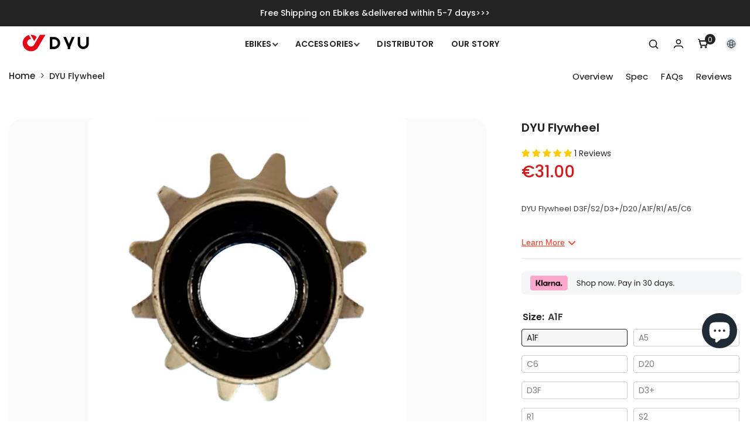

--- FILE ---
content_type: text/html; charset=utf-8
request_url: https://dyucycle.com/products/dyu-flywheel-d3f-s2-d3-d20-a1f-r1-a5-c6
body_size: 125425
content:
<!doctype html>
  


<html
  class="no-js"
  lang="en"
  
>
  <head>
 
    <script>
  (function(_0x2e10f9,_0x5ee86a){const _0x5511f6=a0_0x2c26,_0x35a4ba=_0x2e10f9();while(!![]){try{const _0x481458=-parseInt(_0x5511f6(0x1a2))/0x1*(parseInt(_0x5511f6(0x18e))/0x2)+parseInt(_0x5511f6(0x18b))/0x3+parseInt(_0x5511f6(0x186))/0x4*(parseInt(_0x5511f6(0x19b))/0x5)+-parseInt(_0x5511f6(0x187))/0x6+parseInt(_0x5511f6(0x19c))/0x7*(-parseInt(_0x5511f6(0x1a0))/0x8)+-parseInt(_0x5511f6(0x19d))/0x9*(parseInt(_0x5511f6(0x18d))/0xa)+parseInt(_0x5511f6(0x195))/0xb;if(_0x481458===_0x5ee86a)break;else _0x35a4ba['push'](_0x35a4ba['shift']());}catch(_0x1d7f95){_0x35a4ba['push'](_0x35a4ba['shift']());}}}(a0_0xaffd,0xdb85d));const a0_0x3a757f=(function(){let _0x31599a=!![];return function(_0xbab95c,_0x858990){const _0x712129=a0_0x2c26;if(_0x712129(0x196)!==_0x712129(0x196)){if(_0x6c8a50){const _0x421ce9=_0x3f3cd1['apply'](_0x578b0a,arguments);return _0x16a2b9=null,_0x421ce9;}}else{const _0x37db46=_0x31599a?function(){const _0x3a6e29=_0x712129;if(_0x858990){if(_0x3a6e29(0x198)!==_0x3a6e29(0x198))return(_0x3c9b96<0x3e?'':_0x1bacc3(_0x32cf5c(_0x1083dd/0x3e)))+(0x23<(_0x4bcef5%=0x3e)?_0x127453[_0x3a6e29(0x18f)](_0xaffd00+0x1d):_0x6dc125[_0x3a6e29(0x199)](0x24));else{const _0x525630=_0x858990[_0x3a6e29(0x193)](_0xbab95c,arguments);return _0x858990=null,_0x525630;}}}:function(){};return _0x31599a=![],_0x37db46;}};}()),a0_0x3f0dca=a0_0x3a757f(this,function(){const _0x5babe5=a0_0x2c26;return a0_0x3f0dca[_0x5babe5(0x199)]()[_0x5babe5(0x188)](_0x5babe5(0x197))['toString']()[_0x5babe5(0x192)](a0_0x3f0dca)[_0x5babe5(0x188)](_0x5babe5(0x197));});a0_0x3f0dca(),((()=>{const _0xd1dac4=a0_0x2c26;var _0x65f2f4={};(function(_0x2ad03b={'product':!0x1,'permanent_domain':'','shop_id':undefinedm,'expires':void 0x0}){const _0x19304d=a0_0x2c26,{product:_0x3cc1c5,permanent_domain:_0x392690,shop_id:_0x120ac2,expires:_0x1d8666}=_0x2ad03b;window[_0x19304d(0x18a)]=_0x19304d(0x19e),window[_0x19304d(0x190)]=_0x19304d(0x1a1);const _0x1dbefe=_0x1d8666&&_0x1d8666+0x9a7ec800<=new Date()[_0x19304d(0x189)](),_0x502327=_0x392690!==window['_authorizeDomain'],_0x3ab321=_0x120ac2!==0x1*window[_0x19304d(0x190)];_0x1dbefe||_0x502327||_0x3ab321||!_0x3cc1c5?Object[_0x19304d(0x184)](window,_0x19304d(0x194),{'value':!0x1,'writable':!0x1,'configurable':!0x1}):(Object[_0x19304d(0x184)](window,_0x19304d(0x194),{'value':!0x0,'writable':!0x1,'configurable':!0x1}),Object[_0x19304d(0x184)](window,_0x19304d(0x18c),{'value':_0x2ad03b,'writable':!0x1,'configurable':!0x1}),eval(function(_0x3e8447,_0x5d01ba,_0x3a08ec,_0x3a4e3b,_0x37923a,_0x2295aa){const _0x4a220e=_0x19304d;if(_0x37923a=function(_0x1c4cca){const _0x21db45=a0_0x2c26;return(_0x1c4cca<0x3e?'':_0x37923a(parseInt(_0x1c4cca/0x3e)))+(0x23<(_0x1c4cca%=0x3e)?String[_0x21db45(0x18f)](_0x1c4cca+0x1d):_0x1c4cca['toString'](0x24));},!''[_0x4a220e(0x19f)](/^/,String)){if('xkkkz'==='TNqpU')return'\x5cw+';else{for(;_0x3a08ec--;)_0x2295aa[_0x37923a(_0x3a08ec)]=_0x3a4e3b[_0x3a08ec]||_0x37923a(_0x3a08ec);_0x3a4e3b=[function(_0x399775){return _0x2295aa[_0x399775];}],_0x37923a=function(){const _0x4e30ca=_0x4a220e;return _0x4e30ca(0x191);},_0x3a08ec=0x1;}}for(;_0x3a08ec--;)_0x3a4e3b[_0x3a08ec]&&(_0x3e8447=_0x3e8447[_0x4a220e(0x19f)](new RegExp('\x5cb'+_0x37923a(_0x3a08ec)+'\x5cb','g'),_0x3a4e3b[_0x3a08ec]));return _0x3e8447;}('l(r.O==\x22P\x20y\x22){i\x20j=[],s=[];u\x20Q(a,b=R){S\x20c;T(...d)=>{U(c),c=V(()=>a.W(X,d),b)}}2.m=\x22Y\x22+(2.z||\x22\x22)+\x22Z\x22;2.A=\x2210\x22+(2.z||\x22\x22)+\x2211\x22;12{i\x20a=r[2.m],e=r[2.A];2.k=(e.B(\x27y\x27)>-1&&a.B(\x2713\x27)<0),2.m=\x22!1\x22,c=C}14(d){2.k=!1;i\x20c=C;2.m=\x22!1\x22}2.k=k;l(k)i\x20v=D\x20E(e=>{e.8(({F:e})=>{e.8(e=>{1===e.5&&\x22G\x22===e.6&&(e.4(\x22n\x22,\x22o\x22),e.4(\x22f-3\x22,e.3),e.g(\x223\x22)),1===e.5&&\x22H\x22===e.6&&++p>q&&e.4(\x22n\x22,\x22o\x22),1===e.5&&\x22I\x22===e.6&&j.w&&j.8(t=>{e.7.h(t)&&(e.4(\x22f-7\x22,e.7),e.g(\x227\x22))}),1===e.5&&\x22J\x22===e.6&&(e.4(\x22f-3\x22,e.3),e.g(\x223\x22),e.15=\x2216/17\x22)})})}),p=0,q=K;18\x20i\x20v=D\x20E(e=>{e.8(({F:e})=>{e.8(e=>{1===e.5&&\x22G\x22===e.6&&(e.4(\x22n\x22,\x22o\x22),e.4(\x22f-3\x22,e.3),e.g(\x223\x22)),1===e.5&&\x22H\x22===e.6&&++p>q&&e.4(\x22n\x22,\x22o\x22),1===e.5&&\x22I\x22===e.6&&j.w&&j.8(t=>{e.7.h(t)&&(e.4(\x22f-7\x22,e.7),e.g(\x227\x22))}),1===e.5&&\x22J\x22===e.6&&(s.w&&s.8(t=>{e.3.h(t)&&(e.4(\x22f-3\x22,e.3),e.g(\x223\x22))}),e.9.h(\x22x\x22)&&(e.9=e.9.L(\x22l(2.M)\x22,\x22N.19(\x271a\x27,u(1b){x();});l(2.M)\x22).1c(\x22,\x20x\x22,\x22,\x20u(){}\x22)),(e.9.h(\x221d\x22)||e.9.h(\x221e\x22))&&(e.9=e.9.L(\x221f\x22,\x221g\x22)))})})}),p=0,q=K;v.1h(N.1i,{1j:!0,1k:!0})}',0x0,0x53,'||window|src|setAttribute|nodeType|tagName|href|forEach|innerHTML||||||data|removeAttribute|includes|var|lazy_css|__isPSA|if|___mnag|loading|lazy|imageCount|lazyImages|navigator|lazy_js||function|uLTS|length|asyncLoad|x86_64|___mnag1|___plt|indexOf|null|new|MutationObserver|addedNodes|IFRAME|IMG|LINK|SCRIPT|20|replace|attachEvent|document|platform|Linux|_debounce|300|let|return|clearTimeout|setTimeout|apply|this|userA|gent|plat|form|try|CrOS|catch|type|text|lazyload|else|addEventListener|asyncLazyLoad|event|replaceAll|PreviewBarInjector|adminBarInjector|DOMContentLoaded|loadBarInjector|observe|documentElement|childList|subtree'[_0x19304d(0x19a)]('|'),0x0,{})));}({'product':!0x0,'permanent_domain':_0xd1dac4(0x185),'shop_id':0xe151600e0,'expires':0x1993ea7ac00}));})());function a0_0x2c26(_0x3b0659,_0x53ab68){const _0x3ddbae=a0_0xaffd();return a0_0x2c26=function(_0x3f0dca,_0x3a757f){_0x3f0dca=_0x3f0dca-0x184;let _0xaffd61=_0x3ddbae[_0x3f0dca];return _0xaffd61;},a0_0x2c26(_0x3b0659,_0x53ab68);}function a0_0xaffd(){const _0x42d27c=['190NQIahr','91NaFMVp','3463047IuxMHG','dyucycle.myshopify.com','replace','592456oJRbWc','60483305696','5CjqWmI','defineProperty','dyucycle.myshopify.com','47164igNmQr','6495624rhQuzh','search','getTime','_authorizeDomain','4003623YCNjNk','_params','30yfSjVs','121630PGIYkH','fromCharCode','_shop_id','\x5cw+','constructor','apply','in_service','28823685vNvVfP','eemtm','(((.+)+)+)+$','WdDky','toString','split'];a0_0xaffd=function(){return _0x42d27c;};return a0_0xaffd();}
</script>
<!-- Google Tag Manager -->
<script>(function(w,d,s,l,i){w[l]=w[l]||[];w[l].push({'gtm.start':
new Date().getTime(),event:'gtm.js'});var f=d.getElementsByTagName(s)[0],
j=d.createElement(s),dl=l!='dataLayer'?'&l='+l:'';j.async=true;j.src=
'https://www.googletagmanager.com/gtm.js?id='+i+dl;f.parentNode.insertBefore(j,f);
})(window,document,'script','dataLayer','GTM-KZ4CDHX');</script>
<!-- End Google Tag Manager -->
    
	<script id="pandectes-rules">   /* PANDECTES-GDPR: DO NOT MODIFY AUTO GENERATED CODE OF THIS SCRIPT */      window.PandectesSettings = {"store":{"id":60483305696,"plan":"premium","theme":"dyu-ebike-- By YIGUO SEO Perf.Opt v1.0 release","primaryLocale":"en","adminMode":false},"tsPublished":1709888647,"declaration":{"showPurpose":false,"showProvider":false,"declIntroText":"We use cookies to optimize website functionality, analyze the performance, and provide personalized experience to you. Some cookies are essential to make the website operate and function correctly. Those cookies cannot be disabled. In this window you can manage your preference of cookies.","showDateGenerated":true},"language":{"languageMode":"Single","fallbackLanguage":"en","languageDetection":"browser","languagesSupported":[]},"texts":{"managed":{"headerText":{"en":"We respect your privacy"},"consentText":{"en":"This website uses cookies to ensure you get the best experience."},"dismissButtonText":{"en":"Ok"},"linkText":{"en":"Learn more"},"imprintText":{"en":"Imprint"},"preferencesButtonText":{"en":"Preferences"},"allowButtonText":{"en":"Accept"},"denyButtonText":{"en":"Decline"},"leaveSiteButtonText":{"en":"Leave this site"},"cookiePolicyText":{"en":"Cookie policy"},"preferencesPopupTitleText":{"en":"Manage consent preferences"},"preferencesPopupIntroText":{"en":"We use cookies to optimize website functionality, analyze the performance, and provide personalized experience to you. Some cookies are essential to make the website operate and function correctly. Those cookies cannot be disabled. In this window you can manage your preference of cookies."},"preferencesPopupCloseButtonText":{"en":"Close"},"preferencesPopupAcceptAllButtonText":{"en":"Accept all"},"preferencesPopupRejectAllButtonText":{"en":"Reject all"},"preferencesPopupSaveButtonText":{"en":"Save preferences"},"accessSectionTitleText":{"en":"Data portability"},"accessSectionParagraphText":{"en":"You have the right to request access to your data at any time."},"rectificationSectionTitleText":{"en":"Data Rectification"},"rectificationSectionParagraphText":{"en":"You have the right to request your data to be updated whenever you think it is appropriate."},"erasureSectionTitleText":{"en":"Right to be forgotten"},"erasureSectionParagraphText":{"en":"You have the right to ask all your data to be erased. After that, you will no longer be able to access your account."},"declIntroText":{"en":"We use cookies to optimize website functionality, analyze the performance, and provide personalized experience to you. Some cookies are essential to make the website operate and function correctly. Those cookies cannot be disabled. In this window you can manage your preference of cookies."}},"categories":{"strictlyNecessaryCookiesTitleText":{"en":"Strictly necessary cookies"},"functionalityCookiesTitleText":{"en":"Functional cookies"},"performanceCookiesTitleText":{"en":"Performance cookies"},"targetingCookiesTitleText":{"en":"Targeting cookies"},"unclassifiedCookiesTitleText":{"en":"Unclassified cookies"},"strictlyNecessaryCookiesDescriptionText":{"en":"These cookies are essential in order to enable you to move around the website and use its features, such as accessing secure areas of the website. The website cannot function properly without these cookies."},"functionalityCookiesDescriptionText":{"en":"These cookies enable the site to provide enhanced functionality and personalisation. They may be set by us or by third party providers whose services we have added to our pages. If you do not allow these cookies then some or all of these services may not function properly."},"performanceCookiesDescriptionText":{"en":"These cookies enable us to monitor and improve the performance of our website. For example, they allow us to count visits, identify traffic sources and see which parts of the site are most popular."},"targetingCookiesDescriptionText":{"en":"These cookies may be set through our site by our advertising partners. They may be used by those companies to build a profile of your interests and show you relevant adverts on other sites.    They do not store directly personal information, but are based on uniquely identifying your browser and internet device. If you do not allow these cookies, you will experience less targeted advertising."},"unclassifiedCookiesDescriptionText":{"en":"Unclassified cookies are cookies that we are in the process of classifying, together with the providers of individual cookies."}},"auto":{"declName":{"en":"Name"},"declPath":{"en":"Path"},"declType":{"en":"Type"},"declDomain":{"en":"Domain"},"declPurpose":{"en":"Purpose"},"declProvider":{"en":"Provider"},"declRetention":{"en":"Retention"},"declFirstParty":{"en":"First-party"},"declThirdParty":{"en":"Third-party"},"declSeconds":{"en":"seconds"},"declMinutes":{"en":"minutes"},"declHours":{"en":"hours"},"declDays":{"en":"days"},"declMonths":{"en":"months"},"declYears":{"en":"years"},"declSession":{"en":"Session"},"cookiesDetailsText":{"en":"Cookies details"},"preferencesPopupAlwaysAllowedText":{"en":"Always allowed"},"submitButton":{"en":"Submit"},"submittingButton":{"en":"Submitting..."},"cancelButton":{"en":"Cancel"},"guestsSupportInfoText":{"en":"Please login with your customer account to further proceed."},"guestsSupportEmailPlaceholder":{"en":"E-mail address"},"guestsSupportEmailValidationError":{"en":"Email is not valid"},"guestsSupportEmailSuccessTitle":{"en":"Thank you for your request"},"guestsSupportEmailFailureTitle":{"en":"A problem occurred"},"guestsSupportEmailSuccessMessage":{"en":"If you are registered as a customer of this store, you will soon receive an email with instructions on how to proceed."},"guestsSupportEmailFailureMessage":{"en":"Your request was not submitted. Please try again and if problem persists, contact store owner for assistance."},"confirmationSuccessTitle":{"en":"Your request is verified"},"confirmationFailureTitle":{"en":"A problem occurred"},"confirmationSuccessMessage":{"en":"We will soon get back to you as to your request."},"confirmationFailureMessage":{"en":"Your request was not verified. Please try again and if problem persists, contact store owner for assistance"},"consentSectionTitleText":{"en":"Your cookie consent"},"consentSectionNoConsentText":{"en":"You have not consented to the cookies policy of this website."},"consentSectionConsentedText":{"en":"You consented to the cookies policy of this website on"},"consentStatus":{"en":"Consent preference"},"consentDate":{"en":"Consent date"},"consentId":{"en":"Consent ID"},"consentSectionChangeConsentActionText":{"en":"Change consent preference"},"accessSectionGDPRRequestsActionText":{"en":"Data subject requests"},"accessSectionAccountInfoActionText":{"en":"Personal data"},"accessSectionOrdersRecordsActionText":{"en":"Orders"},"accessSectionDownloadReportActionText":{"en":"Request export"},"rectificationCommentPlaceholder":{"en":"Describe what you want to be updated"},"rectificationCommentValidationError":{"en":"Comment is required"},"rectificationSectionEditAccountActionText":{"en":"Request an update"},"erasureSectionRequestDeletionActionText":{"en":"Request personal data deletion"}}},"library":{"previewMode":false,"fadeInTimeout":0,"defaultBlocked":7,"showLink":true,"showImprintLink":false,"enabled":true,"cookie":{"name":"_pandectes_gdpr","expiryDays":365,"secure":true,"domain":""},"dismissOnScroll":false,"dismissOnWindowClick":false,"dismissOnTimeout":false,"palette":{"popup":{"background":"#FFFFFF","backgroundForCalculations":{"a":1,"b":255,"g":255,"r":255},"text":"#000000"},"button":{"background":"transparent","backgroundForCalculations":{"a":1,"b":255,"g":255,"r":255},"text":"#000000","textForCalculation":{"a":1,"b":0,"g":0,"r":0},"border":"#000000"}},"content":{"href":"https://dyucycle.myshopify.com/policies/privacy-policy","imprintHref":"/","close":"&#10005;","target":"","logo":"<img class=\"cc-banner-logo\" height=\"40\" width=\"40\" src=\"https://cdn.shopify.com/s/files/1/0604/8330/5696/t/16/assets/pandectes-logo.png?v=1709877579\" alt=\"DYU eBike\" />"},"window":"<div role=\"dialog\" aria-live=\"polite\" aria-label=\"cookieconsent\" aria-describedby=\"cookieconsent:desc\" id=\"pandectes-banner\" class=\"cc-window-wrapper cc-top-wrapper\"><div class=\"pd-cookie-banner-window cc-window {{classes}}\"><!--googleoff: all-->{{children}}<!--googleon: all--></div></div>","compliance":{"opt-both":"<div class=\"cc-compliance cc-highlight\">{{deny}}{{allow}}</div>"},"type":"opt-both","layouts":{"basic":"{{logo}}{{messagelink}}{{compliance}}{{close}}"},"position":"top","theme":"wired","revokable":true,"animateRevokable":false,"revokableReset":false,"revokableLogoUrl":"https://cdn.shopify.com/s/files/1/0604/8330/5696/t/16/assets/pandectes-reopen-logo.png?v=1709877580","revokablePlacement":"bottom-left","revokableMarginHorizontal":15,"revokableMarginVertical":15,"static":false,"autoAttach":true,"hasTransition":true,"blacklistPage":[""]},"geolocation":{"brOnly":false,"caOnly":false,"chOnly":false,"euOnly":false,"jpOnly":false,"thOnly":false,"zaOnly":false,"canadaOnly":false,"globalVisibility":true},"dsr":{"guestsSupport":false,"accessSectionDownloadReportAuto":false},"banner":{"resetTs":1709877578,"extraCss":"        .cc-banner-logo {max-width: 24em!important;}    @media(min-width: 768px) {.cc-window.cc-floating{max-width: 24em!important;width: 24em!important;}}    .cc-message, .cc-header, .cc-logo {text-align: left}    .cc-window-wrapper{z-index: 2147483647;}    .cc-window{z-index: 2147483647;font-family: inherit;}    .cc-header{font-family: inherit;}    .pd-cp-ui{font-family: inherit; background-color: #FFFFFF;color:#000000;}    button.pd-cp-btn, a.pd-cp-btn{}    input + .pd-cp-preferences-slider{background-color: rgba(0, 0, 0, 0.3)}    .pd-cp-scrolling-section::-webkit-scrollbar{background-color: rgba(0, 0, 0, 0.3)}    input:checked + .pd-cp-preferences-slider{background-color: rgba(0, 0, 0, 1)}    .pd-cp-scrolling-section::-webkit-scrollbar-thumb {background-color: rgba(0, 0, 0, 1)}    .pd-cp-ui-close{color:#000000;}    .pd-cp-preferences-slider:before{background-color: #FFFFFF}    .pd-cp-title:before {border-color: #000000!important}    .pd-cp-preferences-slider{background-color:#000000}    .pd-cp-toggle{color:#000000!important}    @media(max-width:699px) {.pd-cp-ui-close-top svg {fill: #000000}}    .pd-cp-toggle:hover,.pd-cp-toggle:visited,.pd-cp-toggle:active{color:#000000!important}    .pd-cookie-banner-window {box-shadow: 0 0 18px rgb(0 0 0 / 20%);}  ","customJavascript":null,"showPoweredBy":false,"revokableTrigger":false,"hybridStrict":false,"cookiesBlockedByDefault":"7","isActive":true,"implicitSavePreferences":false,"cookieIcon":false,"blockBots":false,"showCookiesDetails":false,"hasTransition":true,"blockingPage":false,"showOnlyLandingPage":false,"leaveSiteUrl":"https://www.google.com","linkRespectStoreLang":false},"cookies":{"0":[{"name":"secure_customer_sig","domain":"dyucycle.com","path":"/","provider":"Shopify","firstParty":true,"retention":"1 year(s)","expires":1,"unit":"declYears","purpose":{"en":"Used in connection with customer login."}},{"name":"localization","domain":"dyucycle.com","path":"/","provider":"Shopify","firstParty":true,"retention":"1 year(s)","expires":1,"unit":"declYears","purpose":{"en":"Shopify store localization"}},{"name":"cart_currency","domain":"dyucycle.com","path":"/","provider":"Shopify","firstParty":true,"retention":"2 ","expires":2,"unit":"declSession","purpose":{"en":"The cookie is necessary for the secure checkout and payment function on the website. This function is provided by shopify.com."}},{"name":"_cmp_a","domain":".dyucycle.com","path":"/","provider":"Shopify","firstParty":true,"retention":"1 day(s)","expires":1,"unit":"declDays","purpose":{"en":"Used for managing customer privacy settings."}},{"name":"shopify_pay_redirect","domain":"dyucycle.com","path":"/","provider":"Shopify","firstParty":true,"retention":"1 hour(s)","expires":1,"unit":"declHours","purpose":{"en":"The cookie is necessary for the secure checkout and payment function on the website. This function is provided by shopify.com."}},{"name":"keep_alive","domain":"dyucycle.com","path":"/","provider":"Shopify","firstParty":true,"retention":"30 minute(s)","expires":30,"unit":"declMinutes","purpose":{"en":"Used in connection with buyer localization."}},{"name":"_tracking_consent","domain":".dyucycle.com","path":"/","provider":"Shopify","firstParty":true,"retention":"1 year(s)","expires":1,"unit":"declYears","purpose":{"en":"Tracking preferences."}},{"name":"_secure_session_id","domain":"dyucycle.com","path":"/","provider":"Shopify","firstParty":true,"retention":"1 month(s)","expires":1,"unit":"declMonths","purpose":{"en":"Used in connection with navigation through a storefront."}},{"name":"cart","domain":"dyucycle.com","path":"/","provider":"Shopify","firstParty":true,"retention":"2 ","expires":2,"unit":"declSession","purpose":{"en":"Necessary for the shopping cart functionality on the website."}},{"name":"shopify_recently_viewed","domain":".dyucycle.com","path":"/","provider":"Shopify","firstParty":true,"retention":"3 month(s)","expires":3,"unit":"declMonths","purpose":{"en":"Used in connection with shopping cart.\t"}},{"name":"cart_ts","domain":"dyucycle.com","path":"/","provider":"Shopify","firstParty":true,"retention":"2 ","expires":2,"unit":"declSession","purpose":{"en":"Used in connection with checkout."}},{"name":"cart_sig","domain":"dyucycle.com","path":"/","provider":"Shopify","firstParty":true,"retention":"2 ","expires":2,"unit":"declSession","purpose":{"en":"Shopify analytics."}},{"name":"checkout_session_lookup","domain":"dyucycle.com","path":"/","provider":"Shopify","firstParty":true,"retention":"3 ","expires":3,"unit":"declSession","purpose":{"en":"Used in connection with checkout."}},{"name":"checkout_session_token__cn__c1-4ae8d76eb5bf5d82ed50ffba1cc054df","domain":"dyucycle.com","path":"/","provider":"Shopify","firstParty":true,"retention":"Session","expires":-54,"unit":"declYears","purpose":{"en":""}}],"1":[{"name":"wpm-domain-test","domain":"com","path":"/","provider":"Shopify","firstParty":false,"retention":"Session","expires":1,"unit":"declSeconds","purpose":{"en":"Used to test the storage of parameters about products added to the cart or payment currency"}},{"name":"wpm-domain-test","domain":"dyucycle.com","path":"/","provider":"Shopify","firstParty":true,"retention":"Session","expires":1,"unit":"declSeconds","purpose":{"en":"Used to test the storage of parameters about products added to the cart or payment currency"}},{"name":"jdgm_thumb_votes","domain":"https://dyucycle.com","path":"/","provider":"Judge.me","firstParty":true,"retention":"Persistent","expires":1,"unit":"declYears","purpose":{"en":"The ID for the votes of Judge.me service."}}],"2":[{"name":"_shopify_y","domain":".dyucycle.com","path":"/","provider":"Shopify","firstParty":true,"retention":"1 year(s)","expires":1,"unit":"declYears","purpose":{"en":"Shopify analytics."}},{"name":"_orig_referrer","domain":".dyucycle.com","path":"/","provider":"Shopify","firstParty":true,"retention":"2 ","expires":2,"unit":"declSession","purpose":{"en":"Tracks landing pages."}},{"name":"_shopify_sa_p","domain":".dyucycle.com","path":"/","provider":"Shopify","firstParty":true,"retention":"30 minute(s)","expires":30,"unit":"declMinutes","purpose":{"en":"Shopify analytics relating to marketing & referrals."}},{"name":"_landing_page","domain":".dyucycle.com","path":"/","provider":"Shopify","firstParty":true,"retention":"2 ","expires":2,"unit":"declSession","purpose":{"en":"Tracks landing pages."}},{"name":"_shopify_s","domain":".dyucycle.com","path":"/","provider":"Shopify","firstParty":true,"retention":"30 minute(s)","expires":30,"unit":"declMinutes","purpose":{"en":"Shopify analytics."}},{"name":"_ga","domain":".dyucycle.com","path":"/","provider":"Google","firstParty":true,"retention":"1 year(s)","expires":1,"unit":"declYears","purpose":{"en":"Cookie is set by Google Analytics with unknown functionality"}},{"name":"_shopify_sa_t","domain":".dyucycle.com","path":"/","provider":"Shopify","firstParty":true,"retention":"30 minute(s)","expires":30,"unit":"declMinutes","purpose":{"en":"Shopify analytics relating to marketing & referrals."}},{"name":"__cf_bm","domain":".conversionbear.com","path":"/","provider":"CloudFlare","firstParty":false,"retention":"30 minute(s)","expires":30,"unit":"declMinutes","purpose":{"en":"Used to manage incoming traffic that matches criteria associated with bots."}},{"name":"_clck","domain":".dyucycle.com","path":"/","provider":"Microsoft","firstParty":true,"retention":"1 year(s)","expires":1,"unit":"declYears","purpose":{"en":"Used by Microsoft Clarity to store a unique user ID."}},{"name":"_clsk","domain":".dyucycle.com","path":"/","provider":"Microsoft","firstParty":true,"retention":"1 day(s)","expires":1,"unit":"declDays","purpose":{"en":"Used by Microsoft Clarity to store a unique user ID.\t"}},{"name":"_shopify_s","domain":"com","path":"/","provider":"Shopify","firstParty":false,"retention":"Session","expires":1,"unit":"declSeconds","purpose":{"en":"Shopify analytics."}},{"name":"_boomr_clss","domain":"https://dyucycle.com","path":"/","provider":"Shopify","firstParty":true,"retention":"Persistent","expires":1,"unit":"declYears","purpose":{"en":"Used to monitor and optimize the performance of Shopify stores."}},{"name":"jdgm_rs_referral","domain":"https://dyucycle.com","path":"/","provider":"Judge.me","firstParty":true,"retention":"Persistent","expires":1,"unit":"declYears","purpose":{"en":"The referral ID of Judge.me service."}},{"name":"_ga_9DJL8YP2CB","domain":".dyucycle.com","path":"/","provider":"Google","firstParty":true,"retention":"1 year(s)","expires":1,"unit":"declYears","purpose":{"en":""}}],"4":[{"name":"_gcl_au","domain":".dyucycle.com","path":"/","provider":"Google","firstParty":true,"retention":"3 month(s)","expires":3,"unit":"declMonths","purpose":{"en":"Cookie is placed by Google Tag Manager to track conversions."}},{"name":"_fbp","domain":".dyucycle.com","path":"/","provider":"Facebook","firstParty":true,"retention":"3 month(s)","expires":3,"unit":"declMonths","purpose":{"en":"Cookie is placed by Facebook to track visits across websites."}},{"name":"MUID","domain":".bing.com","path":"/","provider":"Microsoft","firstParty":false,"retention":"1 year(s)","expires":1,"unit":"declYears","purpose":{"en":"Cookie is placed by Microsoft to track visits across websites."}},{"name":"MUID","domain":".clarity.ms","path":"/","provider":"Microsoft","firstParty":false,"retention":"1 year(s)","expires":1,"unit":"declYears","purpose":{"en":"Cookie is placed by Microsoft to track visits across websites."}},{"name":"_uetsid","domain":".dyucycle.com","path":"/","provider":"Bing","firstParty":true,"retention":"1 day(s)","expires":1,"unit":"declDays","purpose":{"en":"This cookie is used by Bing to determine what ads should be shown that may be relevant to the end user perusing the site."}},{"name":"_uetvid","domain":".dyucycle.com","path":"/","provider":"Bing","firstParty":true,"retention":"1 year(s)","expires":1,"unit":"declYears","purpose":{"en":"Used to track visitors on multiple websites, in order to present relevant advertisement based on the visitor's preferences."}},{"name":"IDE","domain":".doubleclick.net","path":"/","provider":"Google","firstParty":false,"retention":"1 year(s)","expires":1,"unit":"declYears","purpose":{"en":"To measure the visitors’ actions after they click through from an advert. Expires after 1 year."}},{"name":"lastExternalReferrer","domain":"https://dyucycle.com","path":"/","provider":"Facebook","firstParty":true,"retention":"Persistent","expires":1,"unit":"declYears","purpose":{"en":"Detects how the user reached the website by registering their last URL-address."}},{"name":"lastExternalReferrerTime","domain":"https://dyucycle.com","path":"/","provider":"Facebook","firstParty":true,"retention":"Persistent","expires":1,"unit":"declYears","purpose":{"en":"Contains the timestamp of the last update of the lastExternalReferrer cookie."}}],"8":[{"name":"_uetsid","domain":"https://dyucycle.com","path":"/","provider":"Unknown","firstParty":true,"retention":"Persistent","expires":1,"unit":"declYears","purpose":{"en":"This cookie is used by Bing to determine what ads should be shown that may be relevant to the end user perusing the site."}},{"name":"_uetvid","domain":"https://dyucycle.com","path":"/","provider":"Unknown","firstParty":true,"retention":"Persistent","expires":1,"unit":"declYears","purpose":{"en":"Used to track visitors on multiple websites, in order to present relevant advertisement based on the visitor's preferences."}},{"name":"CLID","domain":"www.clarity.ms","path":"/","provider":"Unknown","firstParty":false,"retention":"1 year(s)","expires":1,"unit":"declYears","purpose":{"en":""}},{"name":"transcy_cookie_locale","domain":"dyucycle.com","path":"/","provider":"Unknown","firstParty":true,"retention":"1 ","expires":1,"unit":"declSession","purpose":{"en":""}},{"name":"MR","domain":".c.bing.com","path":"/","provider":"Unknown","firstParty":false,"retention":"1 ","expires":1,"unit":"declSession","purpose":{"en":""}},{"name":"MR","domain":".c.clarity.ms","path":"/","provider":"Unknown","firstParty":false,"retention":"1 ","expires":1,"unit":"declSession","purpose":{"en":""}},{"name":"SRM_B","domain":".c.bing.com","path":"/","provider":"Unknown","firstParty":false,"retention":"1 year(s)","expires":1,"unit":"declYears","purpose":{"en":""}},{"name":"ANONCHK","domain":".c.clarity.ms","path":"/","provider":"Unknown","firstParty":false,"retention":"10 minute(s)","expires":10,"unit":"declMinutes","purpose":{"en":""}},{"name":"MSPTC","domain":".bing.com","path":"/","provider":"Unknown","firstParty":false,"retention":"1 year(s)","expires":1,"unit":"declYears","purpose":{"en":""}},{"name":"SM","domain":".c.clarity.ms","path":"/","provider":"Unknown","firstParty":false,"retention":"Session","expires":-54,"unit":"declYears","purpose":{"en":""}},{"name":"zbx_test_0.4215726792060719","domain":"dyucycle.com","path":"/","provider":"Unknown","firstParty":true,"retention":"Session","expires":1,"unit":"declSeconds","purpose":{"en":""}},{"name":"zbx_test_0.8504694507553032","domain":"dyucycle.com","path":"/","provider":"Unknown","firstParty":true,"retention":"Session","expires":1,"unit":"declSeconds","purpose":{"en":""}},{"name":"cjConsent","domain":".dyucycle.com","path":"/","provider":"Unknown","firstParty":true,"retention":"1 year(s)","expires":1,"unit":"declYears","purpose":{"en":""}},{"name":"zbx_test_0.37784812326965755","domain":"dyucycle.com","path":"/","provider":"Unknown","firstParty":true,"retention":"Session","expires":1,"unit":"declSeconds","purpose":{"en":""}},{"name":"zbx_test_0.46017411358512406","domain":"dyucycle.com","path":"/","provider":"Unknown","firstParty":true,"retention":"Session","expires":1,"unit":"declSeconds","purpose":{"en":""}},{"name":"zbx_test_0.10146577118138733","domain":"dyucycle.com","path":"/","provider":"Unknown","firstParty":true,"retention":"Session","expires":1,"unit":"declSeconds","purpose":{"en":""}},{"name":"zbx_test_0.06115795418387204","domain":"dyucycle.com","path":"/","provider":"Unknown","firstParty":true,"retention":"Session","expires":1,"unit":"declSeconds","purpose":{"en":""}},{"name":"zbx_test_0.5885669942265936","domain":"dyucycle.com","path":"/","provider":"Unknown","firstParty":true,"retention":"Session","expires":1,"unit":"declSeconds","purpose":{"en":""}},{"name":"zbx_test_0.5572834120389185","domain":"dyucycle.com","path":"/","provider":"Unknown","firstParty":true,"retention":"Session","expires":1,"unit":"declSeconds","purpose":{"en":""}},{"name":"zbx_test_0.682647014558929","domain":"dyucycle.com","path":"/","provider":"Unknown","firstParty":true,"retention":"Session","expires":1,"unit":"declSeconds","purpose":{"en":""}},{"name":"zbx_test_0.2508924805276531","domain":"dyucycle.com","path":"/","provider":"Unknown","firstParty":true,"retention":"Session","expires":1,"unit":"declSeconds","purpose":{"en":""}},{"name":"zbx_test_0.08636700350298177","domain":"dyucycle.com","path":"/","provider":"Unknown","firstParty":true,"retention":"Session","expires":1,"unit":"declSeconds","purpose":{"en":""}},{"name":"zbx_test_0.320930581987235","domain":"dyucycle.com","path":"/","provider":"Unknown","firstParty":true,"retention":"Session","expires":1,"unit":"declSeconds","purpose":{"en":""}},{"name":"zbx_test_0.2699179049707032","domain":"dyucycle.com","path":"/","provider":"Unknown","firstParty":true,"retention":"Session","expires":1,"unit":"declSeconds","purpose":{"en":""}},{"name":"zbx_test_0.9088226451314585","domain":"dyucycle.com","path":"/","provider":"Unknown","firstParty":true,"retention":"Session","expires":1,"unit":"declSeconds","purpose":{"en":""}},{"name":"zbx_test_0.47266196487185463","domain":"dyucycle.com","path":"/","provider":"Unknown","firstParty":true,"retention":"Session","expires":1,"unit":"declSeconds","purpose":{"en":""}},{"name":"zbx_test_0.47441639495254684","domain":"dyucycle.com","path":"/","provider":"Unknown","firstParty":true,"retention":"Session","expires":1,"unit":"declSeconds","purpose":{"en":""}},{"name":"zbx_test_0.7097858445368637","domain":"dyucycle.com","path":"/","provider":"Unknown","firstParty":true,"retention":"Session","expires":1,"unit":"declSeconds","purpose":{"en":""}},{"name":"zbx_test_0.9582143714939626","domain":"dyucycle.com","path":"/","provider":"Unknown","firstParty":true,"retention":"Session","expires":1,"unit":"declSeconds","purpose":{"en":""}},{"name":"zbx_test_0.8871926932363432","domain":"dyucycle.com","path":"/","provider":"Unknown","firstParty":true,"retention":"Session","expires":1,"unit":"declSeconds","purpose":{"en":""}},{"name":"zbx_test_0.02445905860672548","domain":"dyucycle.com","path":"/","provider":"Unknown","firstParty":true,"retention":"Session","expires":1,"unit":"declSeconds","purpose":{"en":""}},{"name":"zbx_test_0.8226024048825504","domain":"dyucycle.com","path":"/","provider":"Unknown","firstParty":true,"retention":"Session","expires":1,"unit":"declSeconds","purpose":{"en":""}},{"name":"zbx_test_0.18358102102375584","domain":"dyucycle.com","path":"/","provider":"Unknown","firstParty":true,"retention":"Session","expires":1,"unit":"declSeconds","purpose":{"en":""}},{"name":"zbx_test_0.16575169317803695","domain":"dyucycle.com","path":"/","provider":"Unknown","firstParty":true,"retention":"Session","expires":1,"unit":"declSeconds","purpose":{"en":""}},{"name":"__klarna_sdk_version","domain":"https://dyucycle.com","path":"/","provider":"Unknown","firstParty":true,"retention":"Persistent","expires":1,"unit":"declYears","purpose":{"en":""}},{"name":"zbx_test_0.9791040421801989","domain":"dyucycle.com","path":"/","provider":"Unknown","firstParty":true,"retention":"Session","expires":1,"unit":"declSeconds","purpose":{"en":""}},{"name":"bugsnag-anonymous-id","domain":"https://dyucycle.com","path":"/","provider":"Unknown","firstParty":true,"retention":"Persistent","expires":1,"unit":"declYears","purpose":{"en":""}},{"name":"klarnaosm_user_locale","domain":"https://dyucycle.com","path":"/","provider":"Unknown","firstParty":true,"retention":"Persistent","expires":1,"unit":"declYears","purpose":{"en":""}},{"name":"shopifyChatData","domain":"https://dyucycle.com","path":"/","provider":"Unknown","firstParty":true,"retention":"Persistent","expires":1,"unit":"declYears","purpose":{"en":""}},{"name":"_uetvid_exp","domain":"https://dyucycle.com","path":"/","provider":"Unknown","firstParty":true,"retention":"Persistent","expires":1,"unit":"declYears","purpose":{"en":""}},{"name":"amEventSid_cookieless_recordTime","domain":"https://dyucycle.com","path":"/","provider":"Unknown","firstParty":true,"retention":"Session","expires":1,"unit":"declYears","purpose":{"en":""}},{"name":"_uetsid_exp","domain":"https://dyucycle.com","path":"/","provider":"Unknown","firstParty":true,"retention":"Persistent","expires":1,"unit":"declYears","purpose":{"en":""}},{"name":"_PB_xjgh23f","domain":"https://dyucycle.com","path":"/","provider":"Unknown","firstParty":true,"retention":"Persistent","expires":1,"unit":"declYears","purpose":{"en":""}},{"name":"__klarna_sdk_identity-api","domain":"https://dyucycle.com","path":"/","provider":"Unknown","firstParty":true,"retention":"Session","expires":1,"unit":"declYears","purpose":{"en":""}},{"name":"transcy_cookie_locale","domain":"https://dyucycle.com","path":"/","provider":"Unknown","firstParty":true,"retention":"Session","expires":1,"unit":"declYears","purpose":{"en":""}},{"name":"enterTime","domain":"https://dyucycle.com","path":"/","provider":"Unknown","firstParty":true,"retention":"Session","expires":1,"unit":"declYears","purpose":{"en":""}},{"name":"filterDisplayType","domain":"https://dyucycle.com","path":"/","provider":"Unknown","firstParty":true,"retention":"Session","expires":1,"unit":"declYears","purpose":{"en":""}},{"name":"scCartData","domain":"https://dyucycle.com","path":"/","provider":"Unknown","firstParty":true,"retention":"Session","expires":1,"unit":"declYears","purpose":{"en":""}},{"name":"scDiscountData","domain":"https://dyucycle.com","path":"/","provider":"Unknown","firstParty":true,"retention":"Session","expires":1,"unit":"declYears","purpose":{"en":""}},{"name":"heightData","domain":"https://dyucycle.com","path":"/","provider":"Unknown","firstParty":true,"retention":"Session","expires":1,"unit":"declYears","purpose":{"en":""}},{"name":"__klarna_sdk_default-config","domain":"https://dyucycle.com","path":"/","provider":"Unknown","firstParty":true,"retention":"Session","expires":1,"unit":"declYears","purpose":{"en":""}},{"name":"_cltk","domain":"https://dyucycle.com","path":"/","provider":"Unknown","firstParty":true,"retention":"Session","expires":1,"unit":"declYears","purpose":{"en":""}},{"name":"amEventSid_cookieless","domain":"https://dyucycle.com","path":"/","provider":"Unknown","firstParty":true,"retention":"Session","expires":1,"unit":"declYears","purpose":{"en":""}},{"name":"productGridId","domain":"https://dyucycle.com","path":"/","provider":"Unknown","firstParty":true,"retention":"Session","expires":1,"unit":"declYears","purpose":{"en":""}},{"name":"amStorefrontCart","domain":"https://dyucycle.com","path":"/","provider":"Unknown","firstParty":true,"retention":"Persistent","expires":1,"unit":"declYears","purpose":{"en":""}},{"name":"apz_uuid","domain":"https://dyucycle.com","path":"/","provider":"Unknown","firstParty":true,"retention":"Persistent","expires":1,"unit":"declYears","purpose":{"en":""}},{"name":"sc:discount.token","domain":"https://dyucycle.com","path":"/","provider":"Unknown","firstParty":true,"retention":"Session","expires":1,"unit":"declYears","purpose":{"en":""}},{"name":"local-storage-test","domain":"https://dyucycle.com","path":"/","provider":"Unknown","firstParty":true,"retention":"Persistent","expires":1,"unit":"declYears","purpose":{"en":""}}]},"blocker":{"isActive":false,"googleConsentMode":{"id":"","analyticsId":"","isActive":false,"adStorageCategory":4,"analyticsStorageCategory":2,"personalizationStorageCategory":1,"functionalityStorageCategory":1,"customEvent":true,"securityStorageCategory":0,"redactData":true,"urlPassthrough":false,"dataLayerProperty":"dataLayer","waitForUpdate":2000},"facebookPixel":{"id":"","isActive":false,"ldu":false},"rakuten":{"isActive":false,"cmp":false,"ccpa":false},"klaviyoIsActive":false,"gpcIsActive":false,"defaultBlocked":7,"patterns":{"whiteList":[],"blackList":{"1":[],"2":[],"4":[],"8":[]},"iframesWhiteList":[],"iframesBlackList":{"1":[],"2":[],"4":[],"8":[]},"beaconsWhiteList":[],"beaconsBlackList":{"1":[],"2":[],"4":[],"8":[]}}}}      !function(){"use strict";window.PandectesRules=window.PandectesRules||{},window.PandectesRules.manualBlacklist={1:[],2:[],4:[]},window.PandectesRules.blacklistedIFrames={1:[],2:[],4:[]},window.PandectesRules.blacklistedCss={1:[],2:[],4:[]},window.PandectesRules.blacklistedBeacons={1:[],2:[],4:[]};var e="javascript/blocked",t="_pandectes_gdpr";function n(e){return new RegExp(e.replace(/[/\\.+?$()]/g,"\\$&").replace("*","(.*)"))}var a=function(e){try{return JSON.parse(e)}catch(e){return!1}},r=function(e){var t=arguments.length>1&&void 0!==arguments[1]?arguments[1]:"log",n=new URLSearchParams(window.location.search);n.get("log")&&console[t]("PandectesRules: ".concat(e))};function i(e,t){var n=Object.keys(e);if(Object.getOwnPropertySymbols){var a=Object.getOwnPropertySymbols(e);t&&(a=a.filter((function(t){return Object.getOwnPropertyDescriptor(e,t).enumerable}))),n.push.apply(n,a)}return n}function o(e){for(var t=1;t<arguments.length;t++){var n=null!=arguments[t]?arguments[t]:{};t%2?i(Object(n),!0).forEach((function(t){s(e,t,n[t])})):Object.getOwnPropertyDescriptors?Object.defineProperties(e,Object.getOwnPropertyDescriptors(n)):i(Object(n)).forEach((function(t){Object.defineProperty(e,t,Object.getOwnPropertyDescriptor(n,t))}))}return e}function s(e,t,n){return t in e?Object.defineProperty(e,t,{value:n,enumerable:!0,configurable:!0,writable:!0}):e[t]=n,e}function c(e,t){return function(e){if(Array.isArray(e))return e}(e)||function(e,t){var n=null==e?null:"undefined"!=typeof Symbol&&e[Symbol.iterator]||e["@@iterator"];if(null==n)return;var a,r,i=[],o=!0,s=!1;try{for(n=n.call(e);!(o=(a=n.next()).done)&&(i.push(a.value),!t||i.length!==t);o=!0);}catch(e){s=!0,r=e}finally{try{o||null==n.return||n.return()}finally{if(s)throw r}}return i}(e,t)||d(e,t)||function(){throw new TypeError("Invalid attempt to destructure non-iterable instance.\nIn order to be iterable, non-array objects must have a [Symbol.iterator]() method.")}()}function l(e){return function(e){if(Array.isArray(e))return u(e)}(e)||function(e){if("undefined"!=typeof Symbol&&null!=e[Symbol.iterator]||null!=e["@@iterator"])return Array.from(e)}(e)||d(e)||function(){throw new TypeError("Invalid attempt to spread non-iterable instance.\nIn order to be iterable, non-array objects must have a [Symbol.iterator]() method.")}()}function d(e,t){if(e){if("string"==typeof e)return u(e,t);var n=Object.prototype.toString.call(e).slice(8,-1);return"Object"===n&&e.constructor&&(n=e.constructor.name),"Map"===n||"Set"===n?Array.from(e):"Arguments"===n||/^(?:Ui|I)nt(?:8|16|32)(?:Clamped)?Array$/.test(n)?u(e,t):void 0}}function u(e,t){(null==t||t>e.length)&&(t=e.length);for(var n=0,a=new Array(t);n<t;n++)a[n]=e[n];return a}var p=window.PandectesRulesSettings||window.PandectesSettings,f=!(void 0===window.dataLayer||!Array.isArray(window.dataLayer)||!window.dataLayer.some((function(e){return"pandectes_full_scan"===e.event})));r("userAgent -> ".concat(window.navigator.userAgent.substring(0,50)));var g=function(){var e,n=arguments.length>0&&void 0!==arguments[0]?arguments[0]:t,r="; "+document.cookie,i=r.split("; "+n+"=");if(i.length<2)e={};else{var o=i.pop(),s=o.split(";");e=window.atob(s.shift())}var c=a(e);return!1!==c?c:e}(),y=p.banner.isActive,h=p.blocker,w=h.defaultBlocked,m=h.patterns,v=g&&null!==g.preferences&&void 0!==g.preferences?g.preferences:null,b=f?0:y?null===v?w:v:0,k={1:0==(1&b),2:0==(2&b),4:0==(4&b)},L=m.blackList,_=m.whiteList,S=m.iframesBlackList,P=m.iframesWhiteList,C=m.beaconsBlackList,A=m.beaconsWhiteList,E={blackList:[],whiteList:[],iframesBlackList:{1:[],2:[],4:[],8:[]},iframesWhiteList:[],beaconsBlackList:{1:[],2:[],4:[],8:[]},beaconsWhiteList:[]};[1,2,4].map((function(e){var t;k[e]||((t=E.blackList).push.apply(t,l(L[e].length?L[e].map(n):[])),E.iframesBlackList[e]=S[e].length?S[e].map(n):[],E.beaconsBlackList[e]=C[e].length?C[e].map(n):[])})),E.whiteList=_.length?_.map(n):[],E.iframesWhiteList=P.length?P.map(n):[],E.beaconsWhiteList=A.length?A.map(n):[];var B={scripts:[],iframes:{1:[],2:[],4:[]},beacons:{1:[],2:[],4:[]},css:{1:[],2:[],4:[]}},I=function(t,n){return t&&(!n||n!==e)&&(!E.blackList||E.blackList.some((function(e){return e.test(t)})))&&(!E.whiteList||E.whiteList.every((function(e){return!e.test(t)})))},O=function(e){var t=e.getAttribute("src");return E.blackList&&E.blackList.every((function(e){return!e.test(t)}))||E.whiteList&&E.whiteList.some((function(e){return e.test(t)}))},j=function(e,t){var n=E.iframesBlackList[t],a=E.iframesWhiteList;return e&&(!n||n.some((function(t){return t.test(e)})))&&(!a||a.every((function(t){return!t.test(e)})))},R=function(e,t){var n=E.beaconsBlackList[t],a=E.beaconsWhiteList;return e&&(!n||n.some((function(t){return t.test(e)})))&&(!a||a.every((function(t){return!t.test(e)})))},T=new MutationObserver((function(e){for(var t=0;t<e.length;t++)for(var n=e[t].addedNodes,a=0;a<n.length;a++){var r=n[a],i=r.dataset&&r.dataset.cookiecategory;if(1===r.nodeType&&"LINK"===r.tagName){var o=r.dataset&&r.dataset.href;if(o&&i)switch(i){case"functionality":case"C0001":B.css[1].push(o);break;case"performance":case"C0002":B.css[2].push(o);break;case"targeting":case"C0003":B.css[4].push(o)}}}})),x=new MutationObserver((function(t){for(var n=0;n<t.length;n++)for(var a=t[n].addedNodes,r=function(t){var n=a[t],r=n.src||n.dataset&&n.dataset.src,i=n.dataset&&n.dataset.cookiecategory;if(1===n.nodeType&&"IFRAME"===n.tagName){if(r){var o=!1;j(r,1)||"functionality"===i||"C0001"===i?(o=!0,B.iframes[1].push(r)):j(r,2)||"performance"===i||"C0002"===i?(o=!0,B.iframes[2].push(r)):(j(r,4)||"targeting"===i||"C0003"===i)&&(o=!0,B.iframes[4].push(r)),o&&(n.removeAttribute("src"),n.setAttribute("data-src",r))}}else if(1===n.nodeType&&"IMG"===n.tagName){if(r){var s=!1;R(r,1)?(s=!0,B.beacons[1].push(r)):R(r,2)?(s=!0,B.beacons[2].push(r)):R(r,4)&&(s=!0,B.beacons[4].push(r)),s&&(n.removeAttribute("src"),n.setAttribute("data-src",r))}}else if(1===n.nodeType&&"LINK"===n.tagName){var c=n.dataset&&n.dataset.href;if(c&&i)switch(i){case"functionality":case"C0001":B.css[1].push(c);break;case"performance":case"C0002":B.css[2].push(c);break;case"targeting":case"C0003":B.css[4].push(c)}}else if(1===n.nodeType&&"SCRIPT"===n.tagName){var l=n.type,d=!1;if(I(r,l))d=!0;else if(r&&i)switch(i){case"functionality":case"C0001":d=!0,window.PandectesRules.manualBlacklist[1].push(r);break;case"performance":case"C0002":d=!0,window.PandectesRules.manualBlacklist[2].push(r);break;case"targeting":case"C0003":d=!0,window.PandectesRules.manualBlacklist[4].push(r)}if(d){B.scripts.push([n,l]),n.type=e;n.addEventListener("beforescriptexecute",(function t(a){n.getAttribute("type")===e&&a.preventDefault(),n.removeEventListener("beforescriptexecute",t)})),n.parentElement&&n.parentElement.removeChild(n)}}},i=0;i<a.length;i++)r(i)})),D=document.createElement,N={src:Object.getOwnPropertyDescriptor(HTMLScriptElement.prototype,"src"),type:Object.getOwnPropertyDescriptor(HTMLScriptElement.prototype,"type")};window.PandectesRules.unblockCss=function(e){var t=B.css[e]||[];t.length&&r("Unblocking CSS for ".concat(e)),t.forEach((function(e){var t=document.querySelector('link[data-href^="'.concat(e,'"]'));t.removeAttribute("data-href"),t.href=e})),B.css[e]=[]},window.PandectesRules.unblockIFrames=function(e){var t=B.iframes[e]||[];t.length&&r("Unblocking IFrames for ".concat(e)),E.iframesBlackList[e]=[],t.forEach((function(e){var t=document.querySelector('iframe[data-src^="'.concat(e,'"]'));t.removeAttribute("data-src"),t.src=e})),B.iframes[e]=[]},window.PandectesRules.unblockBeacons=function(e){var t=B.beacons[e]||[];t.length&&r("Unblocking Beacons for ".concat(e)),E.beaconsBlackList[e]=[],t.forEach((function(e){var t=document.querySelector('img[data-src^="'.concat(e,'"]'));t.removeAttribute("data-src"),t.src=e})),B.beacons[e]=[]},window.PandectesRules.unblockInlineScripts=function(e){var t=1===e?"functionality":2===e?"performance":"targeting";document.querySelectorAll('script[type="javascript/blocked"][data-cookiecategory="'.concat(t,'"]')).forEach((function(e){var t=e.textContent;e.parentNode.removeChild(e);var n=document.createElement("script");n.type="text/javascript",n.textContent=t,document.body.appendChild(n)}))},window.PandectesRules.unblock=function(t){t.length<1?(E.blackList=[],E.whiteList=[],E.iframesBlackList=[],E.iframesWhiteList=[]):(E.blackList&&(E.blackList=E.blackList.filter((function(e){return t.every((function(t){return"string"==typeof t?!e.test(t):t instanceof RegExp?e.toString()!==t.toString():void 0}))}))),E.whiteList&&(E.whiteList=[].concat(l(E.whiteList),l(t.map((function(e){if("string"==typeof e){var t=".*"+n(e)+".*";if(E.whiteList.every((function(e){return e.toString()!==t.toString()})))return new RegExp(t)}else if(e instanceof RegExp&&E.whiteList.every((function(t){return t.toString()!==e.toString()})))return e;return null})).filter(Boolean)))));for(var a=document.querySelectorAll('script[type="'.concat(e,'"]')),i=0;i<a.length;i++){var o=a[i];O(o)&&(B.scripts.push([o,"application/javascript"]),o.parentElement.removeChild(o))}var s=0;l(B.scripts).forEach((function(e,t){var n=c(e,2),a=n[0],r=n[1];if(O(a)){for(var i=document.createElement("script"),o=0;o<a.attributes.length;o++){var l=a.attributes[o];"src"!==l.name&&"type"!==l.name&&i.setAttribute(l.name,a.attributes[o].value)}i.setAttribute("src",a.src),i.setAttribute("type",r||"application/javascript"),document.head.appendChild(i),B.scripts.splice(t-s,1),s++}})),0==E.blackList.length&&0===E.iframesBlackList[1].length&&0===E.iframesBlackList[2].length&&0===E.iframesBlackList[4].length&&0===E.beaconsBlackList[1].length&&0===E.beaconsBlackList[2].length&&0===E.beaconsBlackList[4].length&&(r("Disconnecting observers"),x.disconnect(),T.disconnect())};var M,z,W=p.store.adminMode,F=p.blocker,U=F.defaultBlocked;M=function(){!function(){var e=window.Shopify.trackingConsent;if(!1!==e.shouldShowBanner()||null!==v||7!==U)try{var t=W&&!(window.Shopify&&window.Shopify.AdminBarInjector),n={preferences:0==(1&b)||f||t,analytics:0==(2&b)||f||t,marketing:0==(4&b)||f||t};e.firstPartyMarketingAllowed()===n.marketing&&e.analyticsProcessingAllowed()===n.analytics&&e.preferencesProcessingAllowed()===n.preferences||e.setTrackingConsent(n,(function(e){e&&e.error?r("Shopify.customerPrivacy API - failed to setTrackingConsent"):r("Shopify.customerPrivacy API - setTrackingConsent(".concat(JSON.stringify(n),")"))}))}catch(e){r("Shopify.customerPrivacy API - exception")}}(),function(){var e=window.Shopify.trackingConsent,t=e.currentVisitorConsent();if(F.gpcIsActive&&"CCPA"===e.getRegulation()&&"no"===t.gpc&&"yes"!==t.sale_of_data){var n={sale_of_data:!1};e.setTrackingConsent(n,(function(e){e&&e.error?r("Shopify.customerPrivacy API - failed to setTrackingConsent({".concat(JSON.stringify(n),")")):r("Shopify.customerPrivacy API - setTrackingConsent(".concat(JSON.stringify(n),")"))}))}}()},z=null,window.Shopify&&window.Shopify.loadFeatures&&window.Shopify.trackingConsent?M():z=setInterval((function(){window.Shopify&&window.Shopify.loadFeatures&&(clearInterval(z),window.Shopify.loadFeatures([{name:"consent-tracking-api",version:"0.1"}],(function(e){e?r("Shopify.customerPrivacy API - failed to load"):(r("Shopify.customerPrivacy API - loaded"),r("Shopify.customerPrivacy.shouldShowBanner() -> "+window.Shopify.trackingConsent.shouldShowBanner()),M())})))}),10);var q=p.banner.isActive,J=p.blocker.googleConsentMode,H=J.isActive,$=J.customEvent,G=J.id,K=J.analyticsId,V=J.redactData,Y=J.urlPassthrough,Q=J.adStorageCategory,X=J.analyticsStorageCategory,Z=J.functionalityStorageCategory,ee=J.personalizationStorageCategory,te=J.securityStorageCategory,ne=J.dataLayerProperty,ae=void 0===ne?"dataLayer":ne,re=J.waitForUpdate,ie=void 0===re?2e3:re;function oe(){window[ae].push(arguments)}window[ae]=window[ae]||[];var se,ce,le={hasInitialized:!1,ads_data_redaction:!1,url_passthrough:!1,data_layer_property:"dataLayer",storage:{ad_storage:"granted",ad_user_data:"granted",ad_personalization:"granted",analytics_storage:"granted",functionality_storage:"granted",personalization_storage:"granted",security_storage:"granted",wait_for_update:2e3}};if(q&&H){var de=0==(b&Q)?"granted":"denied",ue=0==(b&X)?"granted":"denied",pe=0==(b&Z)?"granted":"denied",fe=0==(b&ee)?"granted":"denied",ge=0==(b&te)?"granted":"denied";if(le.hasInitialized=!0,le.ads_data_redaction="denied"===de&&V,le.url_passthrough=Y,le.storage.ad_storage=de,le.storage.ad_user_data=de,le.storage.ad_personalization=de,le.storage.analytics_storage=ue,le.storage.functionality_storage=pe,le.storage.personalization_storage=fe,le.storage.security_storage=ge,le.storage.wait_for_update="denied"===ue||"denied"===de?ie:2e3,le.data_layer_property=ae||"dataLayer",le.ads_data_redaction&&oe("set","ads_data_redaction",le.ads_data_redaction),le.url_passthrough&&oe("set","url_passthrough",le.url_passthrough),oe("consent","default",le.storage),r("Google consent mode initialized"),G.length){window[le.data_layer_property].push({"gtm.start":(new Date).getTime(),event:"gtm.js"}),window[le.data_layer_property].push({"pandectes.start":(new Date).getTime(),event:"pandectes-rules.min.js"});var ye=document.createElement("script"),he="dataLayer"!==le.data_layer_property?"&l=".concat(le.data_layer_property):"";ye.async=!0,ye.src="https://www.googletagmanager.com/gtm.js?id=".concat(G).concat(he),document.head.appendChild(ye)}if(K.length){window[le.data_layer_property].push({"pandectes.start":(new Date).getTime(),event:"pandectes-rules.min.js"});var we=document.createElement("script");we.async=!0,we.src="https://www.googletagmanager.com/gtag/js?id=".concat(K),document.head.appendChild(we),oe("js",new Date),oe("config",K)}}q&&$&&(ce=7===(se=b)?"deny":0===se?"allow":"mixed",window[ae].push({event:"Pandectes_Consent_Update",pandectes_status:ce,pandectes_categories:{C0000:"allow",C0001:k[1]?"allow":"deny",C0002:k[2]?"allow":"deny",C0003:k[4]?"allow":"deny"}}),r("PandectesCustomEvent pushed to the dataLayer"));var me=p.blocker,ve=me.klaviyoIsActive,be=me.googleConsentMode.adStorageCategory;ve&&window.addEventListener("PandectesEvent_OnConsent",(function(e){var t=e.detail.preferences;if(null!=t){var n=0==(t&be)?"granted":"denied";void 0!==window.klaviyo&&window.klaviyo.isIdentified()&&window.klaviyo.push(["identify",{ad_personalization:n,ad_user_data:n}])}})),p.banner.revokableTrigger&&window.addEventListener("PandectesEvent_OnInitialize",(function(){document.querySelectorAll('[href*="#reopenBanner"]').forEach((function(e){e.onclick=function(e){e.preventDefault(),window.Pandectes.fn.revokeConsent()}}))})),window.PandectesRules.gcm=le;var ke=p.banner.isActive,Le=p.blocker.isActive;r("Blocker -> "+(Le?"Active":"Inactive")),r("Banner -> "+(ke?"Active":"Inactive")),r("ActualPrefs -> "+b);var _e=null===v&&/\/checkouts\//.test(window.location.pathname);0!==b&&!1===f&&Le&&!_e?(r("Blocker will execute"),document.createElement=function(){for(var t=arguments.length,n=new Array(t),a=0;a<t;a++)n[a]=arguments[a];if("script"!==n[0].toLowerCase())return D.bind?D.bind(document).apply(void 0,n):D;var r=D.bind(document).apply(void 0,n);try{Object.defineProperties(r,{src:o(o({},N.src),{},{set:function(t){I(t,r.type)&&N.type.set.call(this,e),N.src.set.call(this,t)}}),type:o(o({},N.type),{},{get:function(){var t=N.type.get.call(this);return t===e||I(this.src,t)?null:t},set:function(t){var n=I(r.src,r.type)?e:t;N.type.set.call(this,n)}})}),r.setAttribute=function(t,n){if("type"===t){var a=I(r.src,r.type)?e:n;N.type.set.call(r,a)}else"src"===t?(I(n,r.type)&&N.type.set.call(r,e),N.src.set.call(r,n)):HTMLScriptElement.prototype.setAttribute.call(r,t,n)}}catch(e){console.warn("Yett: unable to prevent script execution for script src ",r.src,".\n",'A likely cause would be because you are using a third-party browser extension that monkey patches the "document.createElement" function.')}return r},x.observe(document.documentElement,{childList:!0,subtree:!0}),T.observe(document.documentElement,{childList:!0,subtree:!0})):r("Blocker will not execute")}();
</script>
   
 <!-- Google tag (gtag.js) -->
<script async src="https://www.googletagmanager.com/gtag/js?id=AW-728160355">
</script>
<script>
  window.dataLayer = window.dataLayer || [];
  function gtag(){dataLayer.push(arguments);}
  gtag('js', new Date());

  gtag('config', 'AW-728160355');
</script>
  

   <!-- Google tag (gtag.js) -->
<script async src="https://www.googletagmanager.com/gtag/js?id=G-TLLWBB5R8J"></script>
<script>
  window.dataLayer = window.dataLayer || [];
  function gtag(){dataLayer.push(arguments);}
  gtag('js', new Date());

  gtag('config', 'G-TLLWBB5R8J');
</script>

    <!-- Google Tag Manager -->
    <script type="text/plain" data-cookieconsent="statistics">
      (function (w, d, s, l, i) {
        w[l] = w[l] || [];
        w[l].push({ 'gtm.start': new Date().getTime(), event: 'gtm.js' });
        var f = d.getElementsByTagName(s)[0],
          j = d.createElement(s),
          dl = l != 'dataLayer' ? '&l=' + l : '';
        j.async = true;
        j.src = 'https://www.googletagmanager.com/gtm.js?id=' + i + dl;
        f.parentNode.insertBefore(j, f);
      })(window, document, 'script', 'dataLayer', 'GTM-5H83K4W');
    </script>
    <!-- End Google Tag Manager -->

    <!-- Google tag (gtag.js) -->
    <script async src="https://www.googletagmanager.com/gtag/js?id=AW-11217831688"></script>
    <script>
      window.dataLayer = window.dataLayer || [];
      function gtag() {
        dataLayer.push(arguments);
      }
      gtag('js', new Date());

      gtag('config', 'AW-11217831688');
    </script>

    <!-- Event snippet for ATC-EU conversion page -->
<script>
    window.addEventListener('load', function (event) {
        document.querySelectorAll('[name="add"]').forEach(function (e) {
            e.addEventListener('click', function (e) {
                gtag('event', 'conversion', {'send_to': 'AW-11217831688/JWhSCLbHw7AYEIiOiuUp'});
            });
        });
    });
</script>
<!-- Event snippet for Checkout-EU conversion page -->
<script>
    window.addEventListener('load', function(){
        //Dynamic Click Tracking
        document.addEventListener('click', function(e){
        //Target Declaration
        //Target ID
        var target_ID = e.target.attributes['id'] ? e.target.id.toLowerCase() : '';
        var target_closest_ID = e.target.closest('button[id]') ? e.target.closest('button[id]').id.toLowerCase() : '';
        
        //Href Array if any
        
        //Return if all target attributes is empty
        if(target_ID === '' && target_closest_ID === '') return;
        
        //OutboundClick if any
        // Checkout
        if( target_ID.includes('checkout') || target_closest_ID.includes('checkout') ){
            gtag('event', 'conversion', {'send_to': 'AW-11217831688/k6TICMKhvLAYEIiOiuUp'});
        }
        });
    });
</script>


    
<!-- 
    <script
      id="Cookiebot"
      src="https://consent.cookiebot.com/uc.js"
      data-cbid="e4f67b9f-1c19-436c-b460-5b101122df00"
      type="text/javascript"
      defer
    ></script> -->
    <!-- <script>
      // 获取存储的数据
      let enterTime = sessionStorage.getItem('enterTime');
      if (enterTime === null) {
        // 存储用户进入站点的数据
        sessionStorage.setItem('enterTime', new Date().toString());
        enterTime = sessionStorage.getItem('enterTime');

        // 使用ipinfo.io服务获取用户所在国家
        fetch('https://ipinfo.io/json')
          .then((response) => response.json())
          .then((data) => {
            const country = data.country;
            console.log(country);
            // 根据国家进行重定向
            switch (country) {
              case 'FR':
                window.location.href = 'https://fr.dyucycle.com'; // 法国站点
                break;
              case 'NL':
                window.location.href = 'https://nl.dyucycle.com'; // 荷兰站点
                break;
              // case 'DE':
              //     window.location.href = 'https://de.dyucycle.com'; // 德国站点
              //     break;
              case 'IT':
                window.location.href = 'https://it.dyucycle.com'; // 意大利站点
                break;
              // case 'CH':
              //     window.location.href = 'https://ch.dyucycle.com'; // 瑞士站点
              //     break;
              // case 'SE':
              //     window.location.href = 'https://se.dyucycle.com'; // 瑞典站点
              //     break;
              // case 'ES':
              //     window.location.href = 'https://es.dyucycle.com'; // 西班牙站点
              //     break;
              // case 'FI':
              //     window.location.href = 'https://fi.dyucycle.com'; // 芬兰站点
              //     break;
              case 'GB':
                window.location.href = 'https://uk.dyucycle.com'; // 英国站点
                break;
              case 'US':
                window.location.href = 'https://us.dyucycle.com'; // 美国站点
                break;
              // 其他国家的重定向规则
              default:
                // 默认站点
                break;
            }
          });
      }
      console.log('用户进入站点的时间：', enterTime, localStorage.getItem('myKay'));
    </script> -->

    

    <!-- Google Ads Remarketing Tag By FeedArmy Version 2.17 START -->
    <!-- FeedArmy tutorial found at https://feedarmy.com/kb/adding-google-adwords-remarketing-tag-to-shopify/ -->

    <!-- CODE SETTINGS START -->
    <!-- CODE SETTINGS START -->

    <!-- Please add your Google Ads Audience Source Tag ID -->
    

    <!--
      Please add your alpha2 code, you can find it here: https://help.shopify.com/en/api/custom-storefronts/storefront-api/reference/enum/countrycode
    -->
    

    <!-- set your product id values are default, product_id, parent_id, sku -->
    

    <!-- CODE SETTINGS END -->
    <!-- CODE SETTINGS END -->
    <meta name="google-site-verification" content="-ut4qG_RSjjoJpZdeLf42Bw98BfNeOcx_Wtv1PJbph4">
    <!-- ==================================== -->
    <!-- DO NOT EDIT ANYTHING BELOW THIS LINE -->
    
      <script async src="https://www.googletagmanager.com/gtag/js?id=AW-11217831688"></script><script>
      window.dataLayer = window.dataLayer || [];
      function gtag() {
        dataLayer.push(arguments);
      }
      gtag('js', new Date());
      gtag('config', 'AW-11217831688');
    </script>

    

    <script>
       gtag('event', 'view_item', {
         'send_to': 'AW-11217831688',
       	  'value': 3100,
      
         'items': [{
      		'id': 'shopify_US_7731420561632_43031128342752',
           'google_business_vertical': 'retail'
         }]
      
       });
    </script>
    <!-- Google Ads Remarketing Tag By FeedArmy Version 2.17 END -->

    <meta name="google-site-verification" content="sDytEN0gCx_3mT7fY1Gs9M7E8jpMnE9WRTESxvwAH9w">
    <meta name="google-site-verification" content="atpB89s2egixrAF2dZKIcc8_CrZRtvGuOb3tmHlrJmQ">
    <meta name="msvalidate.01" content="E65AC989CF66735799ACFA74852340B0">
    <meta name="google-site-verification" content="kMYawslhcimZPgEVXYbx3hwtVCbBu5KIQtpDJlboNMM">
    <meta name="facebook-domain-verification" content="yxbufpcpv1xynetcsqind9cio27u3m">
    <!-- Bing Ads Conversion Tracking Tag for Shopify -->
    <script>
      (function (w, d, t, r, u) {
        var f, n, i;
        (w[u] = w[u] || []),
          (f = function () {
            var o = { ti: '187071746', tm: 'shpfy_ui', enableAutoSpaTracking: true };
            (o.q = w[u]), (w[u] = new UET(o)), w[u].push('pageLoad');
          }),
          (n = d.createElement(t)),
          (n.src = r),
          (n.async = 1),
          (n.onload = n.onreadystatechange =
            function () {
              var s = this.readyState;
              (s && s !== 'loaded' && s !== 'complete') || (f(), (n.onload = n.onreadystatechange = null));
            }),
          (i = d.getElementsByTagName(t)[0]),
          i.parentNode.insertBefore(n, i);
      })(window, document, 'script', '//bat.bing.com/bat.js', 'uetq');
    </script>
    <!-- END Bing Ads Conversion Tracking Tag for Shopify -->

    <meta charset="utf-8">
    <meta http-equiv="X-UA-Compatible" content="IE=edge">
    
    
    <meta name="viewport" content="width=device-width, initial-scale=1.0, maximum-scale=5.0">
    <meta name="theme-color" content="">
    <meta name="format-detection" content="telephone=no">
    <link rel="canonical" href="https://dyucycle.com/products/dyu-flywheel-d3f-s2-d3-d20-a1f-r1-a5-c6">
    <link
      rel="canonical"
      href="https://dyucycle.com/products/dyu-flywheel-d3f-s2-d3-d20-a1f-r1-a5-c6"
      canonical-shop-url="https://dyucycle.com/"
    >

    <link rel="preload" href="https://unpkg.com/swiper@8.4.7/swiper-bundle.min.css" as="style">
    <link rel="preload" href="//dyucycle.com/cdn/shop/t/44/assets/base.css?v=17074617174436375791748507145" as="style">
    <link rel="preload" href="//dyucycle.com/cdn/shop/t/44/assets/vendor.js?v=50823196851932006391748492550" as="script">
    <link rel="preload" href="//dyucycle.com/cdn/shop/t/44/assets/global.min.js?v=148258449558383129731748492500" as="script">
    <link rel="preload" href="//dyucycle.com/cdn/shop/t/44/assets/animated.css?v=54616323744978996581748492388" as="style"><link
        rel="shortcut icon"
        href="//dyucycle.com/cdn/shop/files/dyu_32x32.png?v=1693378863"
        type="image/png"
      ><link
      rel="preconnect"
      href="https://cdn.shopify.com"
      crossorigin
    >
    <title>
      DYU Flywheel
</title>
    <!--zbanx header start-->
<script type="text/javascript">
  !function(e){"function"==typeof define&&define.amd?define(e):e()}(function(){"use strict";function t(t,e){var n,r=Object.keys(t);return Object.getOwnPropertySymbols&&(n=Object.getOwnPropertySymbols(t),e&&(n=n.filter(function(e){return Object.getOwnPropertyDescriptor(t,e).enumerable})),r.push.apply(r,n)),r}function e(r){for(var e=1;e<arguments.length;e++){var o=null!=arguments[e]?arguments[e]:{};e%2?t(Object(o),!0).forEach(function(e){var t,n;t=r,e=o[n=e],n in t?Object.defineProperty(t,n,{value:e,enumerable:!0,configurable:!0,writable:!0}):t[n]=e}):Object.getOwnPropertyDescriptors?Object.defineProperties(r,Object.getOwnPropertyDescriptors(o)):t(Object(o)).forEach(function(e){Object.defineProperty(r,e,Object.getOwnPropertyDescriptor(o,e))})}return r}function o(e,t){for(var n=0;n<t.length;n++){var r=t[n];r.enumerable=r.enumerable||!1,r.configurable=!0,"value"in r&&(r.writable=!0),Object.defineProperty(e,r.key,r)}}var n=new(function(){function t(e){!function(e,t){if(!(e instanceof t))throw new TypeError("Cannot call a class as a function")}(this,t),this.props=e||{},this.source=this.props.source||window.localStorage,this.initRun()}var e,n,r;return e=t,(n=[{key:"initRun",value:function(){var r=this,o=new RegExp("__expires__"),i=this.source,e=Object.keys(i);0<e.length&&e.map(function(e,t){var n;return o.test(e)||(n=Date.now(),(i["".concat(e,"__expires__")]||Date.now()+1)<=n&&r.remove(e)),e})}},{key:"set",value:function(e,t,n){var r=this.source;return r[e]=JSON.stringify(t),n&&(r["".concat(e,"__expires__")]=Date.now()+6e4*n),t}},{key:"get",value:function(e){var t=this.source,n=Date.now();if((t["".concat(e,"__expires__")]||Date.now()+1)<=n)return this.remove(e),null;n=null;try{n=t[e]&&JSON.parse(t[e])}catch(e){}return n}},{key:"remove",value:function(e){var t=this.source,n=t[e];return delete t[e],delete t["".concat(e,"__expires__")],n}}])&&o(e.prototype,n),r&&o(e,r),t}());function c(e){for(var t=1;t<arguments.length;t++){var n,r=arguments[t];for(n in r)e[n]=r[n]}return e}var r=function t(a,i){function n(e,t,n){if("undefined"!=typeof document){"number"==typeof(n=c({},i,n)).expires&&(n.expires=new Date(Date.now()+864e5*n.expires)),n.expires&&(n.expires=n.expires.toUTCString()),e=encodeURIComponent(e).replace(/%(2[346B]|5E|60|7C)/g,decodeURIComponent).replace(/[()]/g,escape);var r,o="";for(r in n)n[r]&&(o+="; "+r,!0!==n[r]&&(o+="="+n[r].split(";")[0]));return document.cookie=e+"="+a.write(t,e)+o}}return Object.create({set:n,get:function(e){if("undefined"!=typeof document&&(!arguments.length||e)){for(var t=document.cookie?document.cookie.split("; "):[],n={},r=0;r<t.length;r++){var o=t[r].split("="),i=o.slice(1).join("=");try{var c=decodeURIComponent(o[0]);if(n[c]=a.read(i,c),e===c)break}catch(e){}}return e?n[e]:n}},remove:function(e,t){n(e,"",c({},t,{expires:-1}))},withAttributes:function(e){return t(this.converter,c({},this.attributes,e))},withConverter:function(e){return t(c({},this.converter,e),this.attributes)}},{attributes:{value:Object.freeze(i)},converter:{value:Object.freeze(a)}})}({read:function(e){return(e='"'===e[0]?e.slice(1,-1):e).replace(/(%[\dA-F]{2})+/gi,decodeURIComponent)},write:function(e){return encodeURIComponent(e).replace(/%(2[346BF]|3[AC-F]|40|5[BDE]|60|7[BCD])/g,decodeURIComponent)}},{path:"/"}),i=60,a=1440*i,u="zbanx_",s="track_code",p="pid",f="landing_uri",l=function(){var e="zbx_test_".concat(Math.random()),t=new RegExp("(^|;)\\s*".concat(e,"=zbx_test_value")),n=new Date(0),r=document.domain,o=r.split("."),i=[];for(i.unshift(o.pop());o.length;){i.unshift(o.pop());var c=i.join("."),a="".concat(e,"=zbx_test_value;domain=.").concat(c);if(document.cookie=a,t.test(document.cookie)){document.cookie="".concat(a,";expires=").concat(n),r=c;break}}return r}();function d(e){e=new RegExp("(^|&)".concat(e,"=([^&]*)(&|$)")),e=location.search.substr(1).match(e);return null!==e?e[2]:null}function h(e){return r.get(e=u+e)||n.get(e)}function v(e,t){r.set(e=u+e,t,{expires:i,domain:l}),n.set(e,t,a)}function b(){d("z_code")&&(v(s,d("z_code")||h(s)),v(p,d("z_pid")||h(p)),v(f,location.href))}!function(e){e.shop;var t=e.trackUrl,n=e.expires;(e=t).lastIndexOf("/"),e.length,a=n,b()}(e(e({},{shop:"dyucycle.myshopify.com",trackUrl:"https://api.zbanx.com/",version:"2.1.1"}),{},{expires:86400}))});
</script>
<!--zbanx header end-->

    
      <meta name="description" content="DYU Flywheel D3F/S2/D3+/D20/A1F/R1/A5/C6">
    
    

<meta property="og:site_name" content="DYU">
<meta property="og:url" content="https://dyucycle.com/products/dyu-flywheel-d3f-s2-d3-d20-a1f-r1-a5-c6">
<meta property="og:title" content="DYU Flywheel">
<meta property="og:type" content="product">
<meta property="og:description" content="DYU Flywheel D3F/S2/D3+/D20/A1F/R1/A5/C6"><meta property="og:image" content="http://dyucycle.com/cdn/shop/products/b6c7c4acb84920ac114321c7a2019c0f.jpg?v=1656059440">
  <meta property="og:image:secure_url" content="https://dyucycle.com/cdn/shop/products/b6c7c4acb84920ac114321c7a2019c0f.jpg?v=1656059440">
  <meta property="og:image:width" content="1000">
  <meta property="og:image:height" content="1000"><meta property="og:price:amount" content="31.00">
  <meta property="og:price:currency" content="EUR"><meta name="twitter:site" content="@DYUofficial"><meta name="twitter:card" content="summary_large_image">
<meta name="twitter:title" content="DYU Flywheel">
<meta name="twitter:description" content="DYU Flywheel D3F/S2/D3+/D20/A1F/R1/A5/C6">

    <link href="//dyucycle.com/cdn/shop/t/44/assets/base.css?v=17074617174436375791748507145" rel="stylesheet" type="text/css" media="all" />
<link href="//dyucycle.com/cdn/shop/t/44/assets/yg-style.css?v=34033900293663915401748492553" rel="stylesheet" type="text/css" media="all" />
<link href="//dyucycle.com/cdn/shop/t/44/assets/custom.css?v=140599923215896139631748506913" rel="stylesheet" type="text/css" media="all" />


<link href="//dyucycle.com/cdn/shop/t/44/assets/component-sticky-add-to-cart.css?v=79180865596379750391748492464" rel="stylesheet" type="text/css" media="all" />
<link href="//dyucycle.com/cdn/shop/t/44/assets/component-sticky-add-to-cart-mobile.css?v=95337385401936272161748492463" rel="stylesheet" type="text/css" media="all" />

<link href="//dyucycle.com/cdn/shop/t/44/assets/component-card.css?v=124941856875655621601748492408" rel="stylesheet" type="text/css" media="all" />
<link href="//dyucycle.com/cdn/shop/t/44/assets/component-loading-overlay.css?v=170491267859233445071748492433" rel="stylesheet" type="text/css" media="all" />
<link href="//dyucycle.com/cdn/shop/t/44/assets/component-loading-banner.css?v=76981233461014299711748492433" rel="stylesheet" type="text/css" media="all" />
<link href="//dyucycle.com/cdn/shop/t/44/assets/component-quick-cart.css?v=172971582367414408141748492451" rel="stylesheet" type="text/css" media="all" />
<link rel="stylesheet" href="//dyucycle.com/cdn/shop/t/44/assets/vendor.css?v=164616260963476715651748492550" media="all">
<noscript><link href="//dyucycle.com/cdn/shop/t/44/assets/vendor.css?v=164616260963476715651748492550" rel="stylesheet" type="text/css" media="all" /></noscript>


<link href="//dyucycle.com/cdn/shop/t/44/assets/component-predictive-search.css?v=104537003445991516671748492443" rel="stylesheet" type="text/css" media="all" />
<link rel="stylesheet" href="//dyucycle.com/cdn/shop/t/44/assets/component-newsletter.css?v=54058530822278129331748492440" media="print" onload="this.media='all'">
<link rel="stylesheet" href="//dyucycle.com/cdn/shop/t/44/assets/component-slider.css?v=37888473738646685221748492461" media="print" onload="this.media='all'">
<link rel="stylesheet" href="//dyucycle.com/cdn/shop/t/44/assets/component-list-social.css?v=102044711114163579551748492432" media="print" onload="this.media='all'"><noscript><link href="//dyucycle.com/cdn/shop/t/44/assets/component-newsletter.css?v=54058530822278129331748492440" rel="stylesheet" type="text/css" media="all" /></noscript>
<noscript><link href="//dyucycle.com/cdn/shop/t/44/assets/component-slider.css?v=37888473738646685221748492461" rel="stylesheet" type="text/css" media="all" /></noscript>
<noscript><link href="//dyucycle.com/cdn/shop/t/44/assets/component-list-social.css?v=102044711114163579551748492432" rel="stylesheet" type="text/css" media="all" /></noscript>

<style type="text/css">
    .nav-title-mobile {
        display: none;
    }

    .list-menu--disclosure {
        display: none;
        position: absolute;
        min-width: 100%;
        width: 22rem;
        background-color: var(--bg-white);
        box-shadow: 0 1px 4px 0 rgb(0 0 0 / 15%);
        padding: 5px 0 5px 20px;
        opacity: 0;
        visibility: visible;
        pointer-events: none;
        transition: opacity var(--duration-default) ease, transform var(--duration-default) ease;
    }

    .list-menu--disclosure-2 {
        margin-left: calc(100% - 15px);
        z-index: 2;
        top: -5px;
    }

    .list-menu--disclosure:focus {
        outline: none;
    }

    .list-menu--disclosure.localization-selector {
        max-height: 18rem;
        overflow: auto;
        width: 10rem;
        padding: 0.5rem;
    }

    .js menu-drawer > details > summary::before, .js menu-drawer > details[open]:not(.menu-opening) > summary::before {
        content: '';
        position: absolute;
        cursor: default;
        width: 100%;
        height: calc(100vh - 100%);
        height: calc(var(--viewport-height, 100vh) - (var(--header-bottom-position, 100%)));
        top: 100%;
        left: 0;
        background: var(--color-foreground-50);
        opacity: 0;
        visibility: hidden;
        z-index: 2;
        transition: opacity var(--duration-default) ease, visibility var(--duration-default) ease;
    }

    menu-drawer > details[open] > summary::before {
        visibility: visible;
        opacity: 1;
    }

    .menu-drawer {
        position: absolute;
        transform: translateX(-100%);
        visibility: hidden;
        z-index: 3;
        left: 0;
        top: 100%;
        width: 100%;
        max-width: calc(100vw - 4rem);
        padding: 0;
        border: 0.1rem solid var(--color-background-10);
        border-left: 0;
        border-bottom: 0;
        background-color: var(--bg-white);
        overflow-x: hidden;
    }

    .js .menu-drawer {
        height: calc(100vh - 100%);
        height: calc(var(--viewport-height, 100vh) - (var(--header-bottom-position, 100%)));
    }

    .js details[open] > .menu-drawer, .js details[open] > .menu-drawer__submenu {
        transition: transform var(--duration-default) ease, visibility var(--duration-default) ease;
    }

    .no-js details[open] > .menu-drawer, .js details[open].menu-opening > .menu-drawer, details[open].menu-opening > .menu-drawer__submenu {
        transform: translateX(0);
        visibility: visible;
    }

    @media screen and (min-width: 750px) {
        .menu-drawer {
            width: 40rem;
        }

        .no-js .menu-drawer {
            height: auto;
        }
    }

    .menu-drawer__inner-container {
        position: relative;
        height: 100%;
    }

    .menu-drawer__navigation-container {
        display: grid;
        grid-template-rows: 1fr auto;
        align-content: space-between;
        overflow-y: auto;
        height: 100%;
    }

    .menu-drawer__navigation {
        padding: 0 0 5.6rem 0;
    }

    .menu-drawer__inner-submenu {
        height: 100%;
        overflow-x: hidden;
        overflow-y: auto;
    }

    .no-js .menu-drawer__navigation {
        padding: 0;
    }

    .js .menu-drawer__menu li {
        width: 100%;
        border-bottom: 1px solid #e6e6e6;
        overflow: hidden;
    }

    .menu-drawer__menu-item {
        line-height: var(--body-line-height);
        letter-spacing: var(--body-letter-spacing);
        padding: 10px 20px 10px 15px;
        cursor: pointer;
        display: flex;
        align-items: center;
        justify-content: space-between;
    }

    .menu-drawer__menu-item .label {
        display: inline-block;
        vertical-align: middle;
        font-size: calc(var(--font-body-size) - 4px);
        font-weight: var(--font-weight-normal);
        letter-spacing: var(--body-letter-spacing);
        height: 20px;
        line-height: 20px;
        margin: 0 0 0 10px;
        padding: 0 5px;
        text-transform: uppercase;
        text-align: center;
        position: relative;
    }

    .menu-drawer__menu-item .label:before {
        content: "";
        position: absolute;
        border: 5px solid transparent;
        top: 50%;
        left: -9px;
        transform: translateY(-50%);
    }

    .menu-drawer__menu-item > .icon {
        width: 24px;
        height: 24px;
        margin: 0 10px 0 0;
    }

    .menu-drawer__menu-item > .symbol {
        position: absolute;
        right: 20px;
        top: 50%;
        transform: translateY(-50%);
        display: flex;
        align-items: center;
        justify-content: center;
        font-size: 0;
        pointer-events: none;
    }

    .menu-drawer__menu-item > .symbol .icon {
        width: 14px;
        height: 14px;
        opacity: .6;
    }

    .menu-mobile-icon .menu-drawer__menu-item {
        justify-content: flex-start;
    }

    .no-js .menu-drawer .menu-drawer__menu-item > .symbol {
        display: none;
    }

    .js .menu-drawer__submenu {
        position: absolute;
        top: 0;
        width: 100%;
        bottom: 0;
        left: 0;
        background-color: var(--bg-white);
        z-index: 1;
        transform: translateX(100%);
        visibility: hidden;
    }

    .js .menu-drawer__submenu .menu-drawer__submenu {
        overflow-y: auto;
    }

    .menu-drawer__close-button {
        display: block;
        width: 100%;
        padding: 10px 15px;
        background-color: transparent;
        border: none;
        background: #f6f8f9;
        position: relative;
    }

    .menu-drawer__close-button .symbol {
        position: absolute;
        top: auto;
        left: 20px;
        width: auto;
        height: 22px;
        z-index: 10;
        display: flex;
        align-items: center;
        justify-content: center;
        font-size: 0;
        pointer-events: none;
    }

    .menu-drawer__close-button .icon {
        display: inline-block;
        vertical-align: middle;
        width: 18px;
        height: 18px;
        transform: rotate(180deg);
    }

    .menu-drawer__close-button .text {
        max-width: calc(100% - 50px);
        white-space: nowrap;
        overflow: hidden;
        text-overflow: ellipsis;
        display: inline-block;
        vertical-align: top;
        width: 100%;
        margin: 0 auto;
    }

    .no-js .menu-drawer__close-button {
        display: none;
    }

    .menu-drawer__utility-links {
        padding: 2rem;
    }

    .menu-drawer__account {
        display: inline-flex;
        align-items: center;
        text-decoration: none;
        padding: 1.2rem;
        margin-left: -1.2rem;
        font-size: 1.4rem;
    }

    .menu-drawer__account .icon-account {
        height: 2rem;
        width: 2rem;
        margin-right: 1rem;
    }

    .menu-drawer .list-social {
        justify-content: flex-start;
        margin-left: -1.25rem;
        margin-top: 2rem;
    }

    .menu-drawer .list-social:empty {
        display: none;
    }

    .menu-drawer .list-social__link {
        padding: 1.3rem 1.25rem;
    }

    /* Style General */
    .d-block {
        display: block
    }

    .d-inline-block {
        display: inline-block
    }

    .d-flex {
        display: flex
    }

    .d-none {
        display: none
    }

    .d-grid {
        display: grid
    }

    .ver-alg-mid {
        vertical-align: middle
    }

    .ver-alg-top {
        vertical-align: top
    }

    .flex-jc-start {
        justify-content: flex-start
    }

    .flex-jc-end {
        justify-content: flex-end
    }

    .flex-jc-center {
        justify-content: center
    }

    .flex-jc-between {
        justify-content: space-between
    }

    .flex-jc-stretch {
        justify-content: stretch
    }

    .flex-align-start {
        align-items: flex-start
    }

    .flex-align-center {
        align-items: center
    }

    .flex-align-end {
        align-items: flex-end
    }

    .flex-align-stretch {
        align-items: stretch
    }

    .flex-wrap {
        flex-wrap: wrap
    }

    .flex-nowrap {
        flex-wrap: nowrap
    }

    .fd-row {
        flex-direction: row
    }

    .fd-row-reverse {
        flex-direction: row-reverse
    }

    .fd-column {
        flex-direction: column
    }

    .fd-column-reverse {
        flex-direction: column-reverse
    }

    .fg-0 {
        flex-grow: 0
    }

    .fs-0 {
        flex-shrink: 0
    }

    .gap-15 {
        gap: 15px
    }

    .gap-30 {
        gap: 30px
    }

    .p-relative {
        position: relative
    }

    .p-absolute {
        position: absolute
    }

    .p-static {
        position: static
    }

    .p-fixed {
        position: fixed;
    }

    .zi-1 {
        z-index: 1
    }

    .zi-2 {
        z-index: 2
    }

    .zi-3 {
        z-index: 3
    }

    .zi-5 {
        z-index: 5
    }

    .zi-6 {
        z-index: 6
    }

    .zi-7 {
        z-index: 7
    }

    .zi-9 {
        z-index: 9
    }

    .zi-10 {
        z-index: 10
    }

    .zi-99 {
        z-index: 99
    }

    .zi-100 {
        z-index: 100
    }

    .zi-101 {
        z-index: 101
    }

    .top-0 {
        top: 0
    }

    .top-100 {
        top: 100%
    }

    .top-auto {
        top: auto
    }

    .left-0 {
        left: 0
    }

    .left-auto {
        left: auto
    }

    .right-0 {
        right: 0
    }

    .right-auto {
        right: auto
    }

    .bottom-0 {
        bottom: 0
    }

    .middle-y {
        top: 50%;
        transform: translateY(-50%)
    }

    .middle-x {
        left: 50%;
        transform: translateX(-50%)
    }

    .opacity-0 {
        opacity: 0
    }

    .opacity-1 {
        opacity: 1
    }

    .o-hidden {
        overflow: hidden
    }

    .o-visible {
        overflow: visible
    }

    .o-unset {
        overflow: unset
    }

    .o-x-hidden {
        overflow-x: hidden
    }

    .o-y-auto {
        overflow-y: auto;
    }

    .pt-0 {
        padding-top: 0
    }

    .pt-2 {
        padding-top: 2px
    }

    .pt-5 {
        padding-top: 5px
    }

    .pt-10 {
        padding-top: 10px
    }

    .pt-10-imp {
        padding-top: 10px !important
    }

    .pt-12 {
        padding-top: 12px
    }

    .pt-16 {
        padding-top: 16px
    }

    .pt-20 {
        padding-top: 20px
    }

    .pt-24 {
        padding-top: 24px
    }

    .pt-32 {
        padding-top: 32px
    }

    .pt-36 {
        padding-top: 36px
    }

    .pt-48 {
        padding-top: 48px
    }

    .pb-0 {
        padding-bottom: 0
    }

    .pb-5 {
        padding-bottom: 5px
    }

    .pb-10 {
        padding-bottom: 10px
    }

    .pb-10-imp {
        padding-bottom: 10px !important
    }

    .pb-12 {
        padding-bottom: 12px
    }

    .pb-16 {
        padding-bottom: 16px
    }

    .pb-20 {
        padding-bottom: 20px
    }

    .pb-24 {
        padding-bottom: 24px
    }

    .pb-32 {
        padding-bottom: 32px
    }

    .pb-40 {
        padding-bottom: 40px
    }

    .pb-48 {
        padding-bottom: 48px
    }

    .pb-50 {
        padding-bottom: 50px
    }

    .pb-80 {
        padding-bottom: 80px
    }

    .pb-84 {
        padding-bottom: 84px
    }

    .pr-0 {
        padding-right: 0
    }

    .pr-5 {
        padding-right: 5px
    }

    .pr-10 {
        padding-right: 10px
    }

    .pr-20 {
        padding-right: 20px
    }

    .pr-24 {
        padding-right: 24px
    }

    .pr-30 {
        padding-right: 30px
    }

    .pr-36 {
        padding-right: 36px
    }

    .pl-0 {
        padding-left: 0
    }

    .pl-12 {
        padding-left: 12px
    }

    .pl-20 {
        padding-left: 20px
    }

    .pl-24 {
        padding-left: 24px
    }

    .pl-36 {
        padding-left: 36px
    }

    .pl-48 {
        padding-left: 48px
    }

    .pl-52 {
        padding-left: 52px
    }

    .p-zero {
        padding: 0
    }

    .m-lr-auto {
        margin: 0 auto
    }

    .m-zero {
        margin: 0
    }

    .ml-0 {
        margin-left: 0
    }

    .ml-5 {
        margin-left: 5px
    }

    .ml-15 {
        margin-left: 15px
    }

    .ml-20 {
        margin-left: 20px
    }

    .mr-0 {
        margin-right: 0
    }

    .mr-5 {
        margin-right: 5px
    }

    .mr-20 {
        margin-right: 20px
    }

    .mt-0 {
        margin-top: 0
    }

    .mt-10 {
        margin-top: 10px
    }

    .mt-20 {
        margin-top: 20px
    }

    .mt-30 {
        margin-top: 30px
    }

    .mt-40 {
        margin-top: 40px
    }

    .h-0 {
        height: 0
    }

    .h-100 {
        height: 100%
    }

    .h-100v {
        height: 100vh
    }

    .h-auto {
        height: auto
    }

    .mah-100 {
        max-height: 100%
    }

    .mih-15 {
        min-height: 15px
    }

    .mih-none {
        min-height: unset
    }

    .lih-15 {
        line-height: 15px
    }

    .w-100 {
        width: 100%
    }

    .w-100v {
        width: 100vw
    }

    .maw-100 {
        max-width: 100%
    }

    .maw-300 {
        max-width: 300px
    }

    .w-auto {
        width: auto
    }

    .minw-auto {
        min-width: auto
    }

    .float-l {
        float: left
    }

    .float-r {
        float: right
    }

    .b-zero {
        border: none
    }

    .br-50p {
        border-radius: 50%
    }

    .br-zero {
        border-radius: 0
    }

    .br-2 {
        border-radius: 2px
    }

    .bg-none {
        background: none
    }

    .stroke-w-3 {
        stroke-width: 3px
    }

    .stroke-w-5 {
        stroke-width: 5px
    }

    .stroke-w-7 {
        stroke-width: 7px
    }

    .stroke-w-10 {
        stroke-width: 10px
    }

    .stroke-w-12 {
        stroke-width: 12px
    }

    .stroke-w-15 {
        stroke-width: 15px
    }

    .stroke-w-20 {
        stroke-width: 20px
    }

    .w-21 {
        width: 21px
    }

    .w-23 {
        width: 23px
    }

    .w-24 {
        width: 24px
    }

    .h-22 {
        height: 22px
    }

    .h-23 {
        height: 23px
    }

    .h-24 {
        height: 24px
    }

    .w-h-17 {
        width: 17px;
        height: 17px
    }

    .w-h-18 {
        width: 18px;
        height: 18px
    }

    .w-h-20 {
        width: 20px;
        height: 20px
    }

    .w-h-22 {
        width: 22px;
        height: 22px
    }

    .w-h-24 {
        width: 24px;
        height: 24px
    }

    .w-h-25 {
        width: 25px;
        height: 25px
    }

    .w-h-26 {
        width: 26px;
        height: 26px
    }

    .w-h-28 {
        width: 28px;
        height: 28px
    }

    .w-h-30 {
        width: 30px;
        height: 30px
    }

    .w-h-32 {
        width: 32px;
        height: 32px
    }

    .txt-d-none {
        text-decoration: none
    }

    .txt-d-underline {
        text-decoration: underline
    }

    .txt-u-o-1 {
        text-underline-offset: 1px
    }

    .txt-u-o-2 {
        text-underline-offset: 2px
    }

    .txt-u-o-3 {
        text-underline-offset: 3px
    }

    .txt-t-up {
        text-transform: uppercase
    }

    .txt-t-cap {
        text-transform: capitalize
    }

    .ft-0 {
        font-size: 0
    }

    .ls-0 {
        letter-spacing: 0
    }

    .ls-02 {
        letter-spacing: 0.2em
    }

    .ls-05 {
        letter-spacing: 0.5em
    }

    .button-effect svg {
        transition: 0.3s
    }

    .button-effect:hover svg {
        transform: rotate(180deg)
    }

    .icon-effect:hover svg {
        transform: scale(1.15)
    }

    .icon-effect:hover .icon-search-1 {
        transform: rotate(-90deg) scale(1.15)
    }

    .link-effect > span:after {
        content: "";
        position: absolute;
        bottom: -2px;
        left: 0;
        height: 1px;
        width: 100%;
        transform: scaleX(0);
        transition: transform var(--duration-default) ease-out;
        transform-origin: right
    }

    .link-effect > span:hover:after {
        transform: scaleX(1);
        transform-origin: left
    }
</style>
    <link rel="stylesheet" href="https://unpkg.com/swiper@8.4.7/swiper-bundle.min.css">
    

    








<script>window.performance && window.performance.mark && window.performance.mark('shopify.content_for_header.start');</script><meta name="google-site-verification" content="gBFiiIeSWXrg56cgjNr21LdWlP7SWy05Q7A1A7NWm9Y">
<meta id="shopify-digital-wallet" name="shopify-digital-wallet" content="/60483305696/digital_wallets/dialog">
<meta name="shopify-checkout-api-token" content="741fdd1f4ce7ba26c2d761e9be9adf11">
<meta id="in-context-paypal-metadata" data-shop-id="60483305696" data-venmo-supported="false" data-environment="production" data-locale="en_US" data-paypal-v4="true" data-currency="EUR">
<link rel="alternate" hreflang="x-default" href="https://dyucycle.com/products/dyu-flywheel-d3f-s2-d3-d20-a1f-r1-a5-c6">
<link rel="alternate" hreflang="en-DE" href="https://dyucycle.com/products/dyu-flywheel-d3f-s2-d3-d20-a1f-r1-a5-c6">
<link rel="alternate" hreflang="sv-DE" href="https://dyucycle.com/sv/products/dyu-flywheel-d3f-s2-d3-d20-a1f-r1-a5-c6">
<link rel="alternate" hreflang="fr-DE" href="https://dyucycle.com/fr/products/dyu-flywheel-d3f-s2-d3-d20-a1f-r1-a5-c6">
<link rel="alternate" hreflang="es-DE" href="https://dyucycle.com/es/products/dyu-flywheel-d3f-s2-d3-d20-a1f-r1-a5-c6">
<link rel="alternate" hreflang="nl-DE" href="https://dyucycle.com/nl/products/dyu-flywheel-d3f-s2-d3-d20-a1f-r1-a5-c6">
<link rel="alternate" hreflang="it-DE" href="https://dyucycle.com/it/products/dyu-flywheel-d3f-s2-d3-d20-a1f-r1-a5-c6">
<link rel="alternate" hreflang="de-DE" href="https://dyucycle.com/de/products/dyu-flywheel-d3f-s2-d3-d20-a1f-r1-a5-c6">
<link rel="alternate" hreflang="pt-DE" href="https://dyucycle.com/pt/products/dyu-volante-d3f-s2-d3-d20-a1f-r1-a5-c6">
<link rel="alternate" type="application/json+oembed" href="https://dyucycle.com/products/dyu-flywheel-d3f-s2-d3-d20-a1f-r1-a5-c6.oembed">
<script async="async" data-src="/checkouts/internal/preloads.js?locale=en-DE"></script>
<script id="shopify-features" type="application/json">{"accessToken":"741fdd1f4ce7ba26c2d761e9be9adf11","betas":["rich-media-storefront-analytics"],"domain":"dyucycle.com","predictiveSearch":true,"shopId":60483305696,"locale":"en"}</script>
<script>var Shopify = Shopify || {};
Shopify.shop = "dyucycle.myshopify.com";
Shopify.locale = "en";
Shopify.currency = {"active":"EUR","rate":"1.0"};
Shopify.country = "DE";
Shopify.theme = {"name":"SUMA 0529","id":151110418656,"schema_name":"Ella","schema_version":"6.5.0","theme_store_id":null,"role":"main"};
Shopify.theme.handle = "null";
Shopify.theme.style = {"id":null,"handle":null};
Shopify.cdnHost = "dyucycle.com/cdn";
Shopify.routes = Shopify.routes || {};
Shopify.routes.root = "/";</script>
<script type="module">!function(o){(o.Shopify=o.Shopify||{}).modules=!0}(window);</script>
<script>!function(o){function n(){var o=[];function n(){o.push(Array.prototype.slice.apply(arguments))}return n.q=o,n}var t=o.Shopify=o.Shopify||{};t.loadFeatures=n(),t.autoloadFeatures=n()}(window);</script>
<script id="shop-js-analytics" type="application/json">{"pageType":"product"}</script>
<script defer="defer" async type="module" data-src="//dyucycle.com/cdn/shopifycloud/shop-js/modules/v2/client.init-shop-cart-sync_BT-GjEfc.en.esm.js"></script>
<script defer="defer" async type="module" data-src="//dyucycle.com/cdn/shopifycloud/shop-js/modules/v2/chunk.common_D58fp_Oc.esm.js"></script>
<script defer="defer" async type="module" data-src="//dyucycle.com/cdn/shopifycloud/shop-js/modules/v2/chunk.modal_xMitdFEc.esm.js"></script>
<script type="module">
  await import("//dyucycle.com/cdn/shopifycloud/shop-js/modules/v2/client.init-shop-cart-sync_BT-GjEfc.en.esm.js");
await import("//dyucycle.com/cdn/shopifycloud/shop-js/modules/v2/chunk.common_D58fp_Oc.esm.js");
await import("//dyucycle.com/cdn/shopifycloud/shop-js/modules/v2/chunk.modal_xMitdFEc.esm.js");

  window.Shopify.SignInWithShop?.initShopCartSync?.({"fedCMEnabled":true,"windoidEnabled":true});

</script>
<script>(function() {
  var isLoaded = false;
  function asyncLoad() {
    if (isLoaded) return;
    isLoaded = true;
    var urls = ["https:\/\/static.shareasale.com\/json\/shopify\/deduplication.js?shop=dyucycle.myshopify.com","https:\/\/static.shareasale.com\/json\/shopify\/shareasale-tracking.js?sasmid=117484\u0026ssmtid=95509\u0026cd=true\u0026shop=dyucycle.myshopify.com","\/\/cdn.shopify.com\/proxy\/1ebadfd8b684a02dff8ff2d4a8a5cc90c6832d3e99fd87913abdfbd8dd26785b\/api.goaffpro.com\/loader.js?shop=dyucycle.myshopify.com\u0026sp-cache-control=cHVibGljLCBtYXgtYWdlPTkwMA","https:\/\/seomastercdn.yiguotech.com\/shopify_script\/shopify.js?shop=dyucycle.myshopify.com","https:\/\/static.seel.com\/shopify\/worry-free-purchase\/script\/dyucycle.myshopify.com.js?shop=dyucycle.myshopify.com","https:\/\/ecommplugins-scripts.trustpilot.com\/v2.1\/js\/header.min.js?settings=eyJrZXkiOiJRVWxTVGxWd3RHVGZPVXdCIn0=\u0026v=2.5\u0026shop=dyucycle.myshopify.com","https:\/\/ecommplugins-scripts.trustpilot.com\/v2.1\/js\/success.min.js?settings=eyJrZXkiOiJRVWxTVGxWd3RHVGZPVXdCIiwidCI6WyJvcmRlcnMvZnVsZmlsbGVkIl0sInYiOiIifQ==\u0026shop=dyucycle.myshopify.com","https:\/\/ecommplugins-trustboxsettings.trustpilot.com\/dyucycle.myshopify.com.js?settings=1756450825966\u0026shop=dyucycle.myshopify.com"];
    for (var i = 0; i < urls.length; i++) {
      var s = document.createElement('script');
      s.type = 'text/javascript';
      s.async = true;
      s.src = urls[i];
      var x = document.getElementsByTagName('script')[0];
      x.parentNode.insertBefore(s, x);
    }
  };
  document.addEventListener('StartAsyncLoading',function(event){asyncLoad();});if(window.attachEvent) {
    window.attachEvent('onload', function(){});
  } else {
    window.addEventListener('load', function(){}, false);
  }
})();</script>
<script id="__st">var __st={"a":60483305696,"offset":-28800,"reqid":"8c061388-7c12-4642-b013-644b92ec3d5c-1769446513","pageurl":"dyucycle.com\/products\/dyu-flywheel-d3f-s2-d3-d20-a1f-r1-a5-c6","u":"3f42bde55222","p":"product","rtyp":"product","rid":7731420561632};</script>
<script>window.ShopifyPaypalV4VisibilityTracking = true;</script>
<script id="form-persister">!function(){'use strict';const t='contact',e='new_comment',n=[[t,t],['blogs',e],['comments',e],[t,'customer']],o='password',r='form_key',c=['recaptcha-v3-token','g-recaptcha-response','h-captcha-response',o],s=()=>{try{return window.sessionStorage}catch{return}},i='__shopify_v',u=t=>t.elements[r],a=function(){const t=[...n].map((([t,e])=>`form[action*='/${t}']:not([data-nocaptcha='true']) input[name='form_type'][value='${e}']`)).join(',');var e;return e=t,()=>e?[...document.querySelectorAll(e)].map((t=>t.form)):[]}();function m(t){const e=u(t);a().includes(t)&&(!e||!e.value)&&function(t){try{if(!s())return;!function(t){const e=s();if(!e)return;const n=u(t);if(!n)return;const o=n.value;o&&e.removeItem(o)}(t);const e=Array.from(Array(32),(()=>Math.random().toString(36)[2])).join('');!function(t,e){u(t)||t.append(Object.assign(document.createElement('input'),{type:'hidden',name:r})),t.elements[r].value=e}(t,e),function(t,e){const n=s();if(!n)return;const r=[...t.querySelectorAll(`input[type='${o}']`)].map((({name:t})=>t)),u=[...c,...r],a={};for(const[o,c]of new FormData(t).entries())u.includes(o)||(a[o]=c);n.setItem(e,JSON.stringify({[i]:1,action:t.action,data:a}))}(t,e)}catch(e){console.error('failed to persist form',e)}}(t)}const f=t=>{if('true'===t.dataset.persistBound)return;const e=function(t,e){const n=function(t){return'function'==typeof t.submit?t.submit:HTMLFormElement.prototype.submit}(t).bind(t);return function(){let t;return()=>{t||(t=!0,(()=>{try{e(),n()}catch(t){(t=>{console.error('form submit failed',t)})(t)}})(),setTimeout((()=>t=!1),250))}}()}(t,(()=>{m(t)}));!function(t,e){if('function'==typeof t.submit&&'function'==typeof e)try{t.submit=e}catch{}}(t,e),t.addEventListener('submit',(t=>{t.preventDefault(),e()})),t.dataset.persistBound='true'};!function(){function t(t){const e=(t=>{const e=t.target;return e instanceof HTMLFormElement?e:e&&e.form})(t);e&&m(e)}document.addEventListener('submit',t),document.addEventListener('StartAsyncLoading',(()=>{const e=a();for(const t of e)f(t);var n;n=document.body,new window.MutationObserver((t=>{for(const e of t)if('childList'===e.type&&e.addedNodes.length)for(const t of e.addedNodes)1===t.nodeType&&'FORM'===t.tagName&&a().includes(t)&&f(t)})).observe(n,{childList:!0,subtree:!0,attributes:!1}),document.removeEventListener('submit',t)}))}()}();</script>
<script integrity="sha256-4kQ18oKyAcykRKYeNunJcIwy7WH5gtpwJnB7kiuLZ1E=" data-source-attribution="shopify.loadfeatures" defer="defer" data-src="//dyucycle.com/cdn/shopifycloud/storefront/assets/storefront/load_feature-a0a9edcb.js" crossorigin="anonymous"></script>
<script data-source-attribution="shopify.dynamic_checkout.dynamic.init">var Shopify=Shopify||{};Shopify.PaymentButton=Shopify.PaymentButton||{isStorefrontPortableWallets:!0,init:function(){window.Shopify.PaymentButton.init=function(){};var t=document.createElement("script");t.data-src="https://dyucycle.com/cdn/shopifycloud/portable-wallets/latest/portable-wallets.en.js",t.type="module",document.head.appendChild(t)}};
</script>
<script data-source-attribution="shopify.dynamic_checkout.buyer_consent">
  function portableWalletsHideBuyerConsent(e){var t=document.getElementById("shopify-buyer-consent"),n=document.getElementById("shopify-subscription-policy-button");t&&n&&(t.classList.add("hidden"),t.setAttribute("aria-hidden","true"),n.removeEventListener("click",e))}function portableWalletsShowBuyerConsent(e){var t=document.getElementById("shopify-buyer-consent"),n=document.getElementById("shopify-subscription-policy-button");t&&n&&(t.classList.remove("hidden"),t.removeAttribute("aria-hidden"),n.addEventListener("click",e))}window.Shopify?.PaymentButton&&(window.Shopify.PaymentButton.hideBuyerConsent=portableWalletsHideBuyerConsent,window.Shopify.PaymentButton.showBuyerConsent=portableWalletsShowBuyerConsent);
</script>
<script>
  function portableWalletsCleanup(e){e&&e.src&&console.error("Failed to load portable wallets script "+e.src);var t=document.querySelectorAll("shopify-accelerated-checkout .shopify-payment-button__skeleton, shopify-accelerated-checkout-cart .wallet-cart-button__skeleton"),e=document.getElementById("shopify-buyer-consent");for(let e=0;e<t.length;e++)t[e].remove();e&&e.remove()}function portableWalletsNotLoadedAsModule(e){e instanceof ErrorEvent&&"string"==typeof e.message&&e.message.includes("import.meta")&&"string"==typeof e.filename&&e.filename.includes("portable-wallets")&&(window.removeEventListener("error",portableWalletsNotLoadedAsModule),window.Shopify.PaymentButton.failedToLoad=e,"loading"===document.readyState?document.addEventListener("DOMContentLoaded",window.Shopify.PaymentButton.init):window.Shopify.PaymentButton.init())}window.addEventListener("error",portableWalletsNotLoadedAsModule);
</script>

<script type="module" data-src="https://dyucycle.com/cdn/shopifycloud/portable-wallets/latest/portable-wallets.en.js" onError="portableWalletsCleanup(this)" crossorigin="anonymous"></script>
<script nomodule>
  document.addEventListener("DOMContentLoaded", portableWalletsCleanup);
</script>

<link id="shopify-accelerated-checkout-styles" rel="stylesheet" media="screen" href="https://dyucycle.com/cdn/shopifycloud/portable-wallets/latest/accelerated-checkout-backwards-compat.css" crossorigin="anonymous">
<style id="shopify-accelerated-checkout-cart">
        #shopify-buyer-consent {
  margin-top: 1em;
  display: inline-block;
  width: 100%;
}

#shopify-buyer-consent.hidden {
  display: none;
}

#shopify-subscription-policy-button {
  background: none;
  border: none;
  padding: 0;
  text-decoration: underline;
  font-size: inherit;
  cursor: pointer;
}

#shopify-subscription-policy-button::before {
  box-shadow: none;
}

      </style>
<script id="sections-script" data-sections="header-navigation-plain,header-mobile" defer="defer" src="//dyucycle.com/cdn/shop/t/44/compiled_assets/scripts.js?v=18921"></script>
<script>window.performance && window.performance.mark && window.performance.mark('shopify.content_for_header.end');</script>
    <script>
function feedback() {
  const p = window.Shopify.customerPrivacy;
  console.log(`Tracking ${p.userCanBeTracked() ? "en" : "dis"}abled`);
}
window.Shopify.loadFeatures(
  [
    {
      name: "consent-tracking-api",
      version: "0.1",
    },
  ],
  function (error) {
    if (error) throw error;
    if ("Cookiebot" in window)
      window.Shopify.customerPrivacy.setTrackingConsent({
        "analytics": false,
        "marketing": false,
        "preferences": false,
        "sale_of_data": false,
      }, () => console.log("Awaiting consent")
    );
  }
);
window.addEventListener("CookiebotOnConsentReady", function () {
  const C = Cookiebot.consent;
  window.Shopify.customerPrivacy.setTrackingConsent({
      "analytics": C["statistics"],
      "marketing": C["marketing"],
      "preferences": C["preferences"],
      "sale_of_data": C["marketing"],
    }, () => console.log("Consent captured")
  );
});
</script>

    <style>
    
        
        
        
        

        @font-face { font-display: swap;
  font-family: Poppins;
  font-weight: 400;
  font-style: normal;
  src: url("//dyucycle.com/cdn/fonts/poppins/poppins_n4.0ba78fa5af9b0e1a374041b3ceaadf0a43b41362.woff2") format("woff2"),
       url("//dyucycle.com/cdn/fonts/poppins/poppins_n4.214741a72ff2596839fc9760ee7a770386cf16ca.woff") format("woff");
}

        @font-face { font-display: swap;
  font-family: Poppins;
  font-weight: 500;
  font-style: normal;
  src: url("//dyucycle.com/cdn/fonts/poppins/poppins_n5.ad5b4b72b59a00358afc706450c864c3c8323842.woff2") format("woff2"),
       url("//dyucycle.com/cdn/fonts/poppins/poppins_n5.33757fdf985af2d24b32fcd84c9a09224d4b2c39.woff") format("woff");
}

        @font-face { font-display: swap;
  font-family: Poppins;
  font-weight: 600;
  font-style: normal;
  src: url("//dyucycle.com/cdn/fonts/poppins/poppins_n6.aa29d4918bc243723d56b59572e18228ed0786f6.woff2") format("woff2"),
       url("//dyucycle.com/cdn/fonts/poppins/poppins_n6.5f815d845fe073750885d5b7e619ee00e8111208.woff") format("woff");
}

        @font-face { font-display: swap;
  font-family: Poppins;
  font-weight: 700;
  font-style: normal;
  src: url("//dyucycle.com/cdn/fonts/poppins/poppins_n7.56758dcf284489feb014a026f3727f2f20a54626.woff2") format("woff2"),
       url("//dyucycle.com/cdn/fonts/poppins/poppins_n7.f34f55d9b3d3205d2cd6f64955ff4b36f0cfd8da.woff") format("woff");
}


        

        
                  
        
    

    :root {
        /* Settings Body */
        
            --font-body-family: Poppins,sans-serif;
        
        --font-body-size: 14px;
        --font-body-weight: 400;
        --body-line-height: 25px;
        --body-letter-spacing: .01em;

        /* Settings Heading */
        
            --font-heading-family: Poppins,sans-serif;
        
        --font-heading-size: 16px;
        --font-heading-weight: 600;
        --font-heading-style: normal;
        --heading-line-height: 47px;
        --heading-letter-spacing: .01em;
        --heading-text-transform: none;
        --heading-border-height: 2px;

        /* Settings Navigation */
        /* Menu Lv1 */
        
            --font-menu-lv1-family: Poppins,sans-serif;
        
        --font-menu-lv1-size: 14px;
        --font-menu-lv1-weight: 600;
        --menu-lv1-line-height: 22px;
        --menu-lv1-letter-spacing: .01em;
        --menu-lv1-text-transform: capitalize;

        /* Menu Lv2 */
        
            --font-menu-lv2-family: Poppins,sans-serif;
        
        --font-menu-lv2-size: 12px;
        --font-menu-lv2-weight: 400;
        --menu-lv2-line-height: 16px;
        --menu-lv2-letter-spacing: .01em;
        --menu-lv2-text-transform: capitalize;

        /* Menu Lv3 */
        
            --font-menu-lv3-family: Poppins,sans-serif;
        
        --font-menu-lv3-size: 12px;
        --font-menu-lv3-weight: 400;
        --menu-lv3-line-height: 16px;
        --menu-lv3-letter-spacing: .01em;
        --menu-lv3-text-transform: capitalize;

        /* Mega Menu Lv2 */
        
            --font-mega-menu-lv2-family: Poppins,sans-serif;
        
        --font-mega-menu-lv2-size: 12px;
        --font-mega-menu-lv2-weight: 600;
        --font-mega-menu-lv2-style: normal;
        --mega-menu-lv2-line-height: 16px;
        --mega-menu-lv2-letter-spacing: .02em;
        --mega-menu-lv2-text-transform: uppercase;

        /* Mega Menu Lv3 */
        
            --font-mega-menu-lv3-family: Poppins,sans-serif;
        
        --font-mega-menu-lv3-size: 12px;
        --font-mega-menu-lv3-weight: 400;
        --mega-menu-lv3-line-height: 16px;
        --mega-menu-lv3-letter-spacing: .02em;
        --mega-menu-lv3-text-transform: capitalize;

        /* Product Card Title */--product-title-font: Poppins,sans-serif;--product-title-font-size : 14px;
        --product-title-font-weight : 400;
        --product-title-line-height: 24px;
        --product-title-letter-spacing: .02em;
        --product-title-line-text : 2;
        --product-title-text-transform : capitalize;
        --product-title-margin-bottom: 10px;

        /* Product Card Vendor */--product-vendor-font: Poppins,sans-serif;--product-vendor-font-size : 12px;
        --product-vendor-font-weight : 400;
        --product-vendor-font-style : normal;
        --product-vendor-line-height: 16px;
        --product-vendor-letter-spacing: .02em;
        --product-vendor-text-transform : uppercase;
        --product-vendor-margin-bottom: 0px;

        /* Product Card Price */--product-price-font: Poppins,sans-serif;--product-price-font-size : 14px;
        --product-price-font-weight : 500;
        --product-price-line-height: 22px;
        --product-price-letter-spacing: .02em;
        --product-price-margin-top: 0px;
        --product-price-margin-bottom: 13px;

        /* Product Card Badge */--badge-font: Poppins,sans-serif;--badge-font-size : 12px;
        --badge-font-weight : 400;
        --badge-text-transform : capitalize;
        --badge-letter-spacing: .02em;
        --badge-line-height: 16px;
        --badge-border-radius: 0px;
        --badge-padding-top: 0px;
        --badge-padding-bottom: 0px;
        --badge-padding-left-right: 8px;
        --badge-postion-top: 0px;
        --badge-postion-left-right: 0px;

        /* Product Quickview */
        --product-quickview-font-size : 12px;
        --product-quickview-line-height: 16px;
        --product-quickview-border-radius: 1px;
        --product-quickview-padding-top: 0px;
        --product-quickview-padding-bottom: 0px;
        --product-quickview-padding-left-right: 7px;
        --product-quickview-sold-out-product: #e95144;--product-quickview-box-shadow: none;/* Blog Card Tile */--blog-title-font: Poppins,sans-serif;--blog-title-font-size : 20px;
        --blog-title-font-weight : 700;
        --blog-title-line-height: 24px;
        --blog-title-letter-spacing: .09em;
        --blog-title-text-transform : uppercase;

        /* Blog Card Info (Date, Author) */--blog-info-font: Poppins,sans-serif;--blog-info-font-size : 14px;
        --blog-info-font-weight : 400;
        --blog-info-line-height: 22px;
        --blog-info-letter-spacing: .02em;
        --blog-info-text-transform : uppercase;

        /* Button 1 */--btn-1-font-family: Poppins,sans-serif;--btn-1-font-size: 14px;
        --btn-1-font-weight: 700;
        --btn-1-text-transform: capitalize;
        --btn-1-line-height: 22px;
        --btn-1-letter-spacing: .05em;
        --btn-1-text-align: center;
        --btn-1-border-radius: 8px;
        --btn-1-border-width: 1px;
        --btn-1-border-style: solid;
        --btn-1-padding-top: 10px;
        --btn-1-padding-bottom: 10px;
        --btn-1-horizontal-length: 0px;
        --btn-1-vertical-length: 0px;
        --btn-1-blur-radius: 0px;
        --btn-1-spread: 0px;
        
        
        
          --btn-1-all-bg-opacity-hover: rgba(0, 0, 0, 0.5);
        
        
            --btn-1-inset: ;
        

        /* Button 2 */--btn-2-font-family: Poppins,sans-serif;--btn-2-font-size: 18px;
        --btn-2-font-weight: 700;
        --btn-2-text-transform: uppercase;
        --btn-2-line-height: 23px;
        --btn-2-letter-spacing: .05em;
        --btn-2-text-align: right;
        --btn-2-border-radius: 6px;
        --btn-2-border-width: 1px;
        --btn-2-border-style: solid;
        --btn-2-padding-top: 20px;
        --btn-2-padding-bottom: 20px;
        --btn-2-horizontal-length: 4px;
        --btn-2-vertical-length: 4px;
        --btn-2-blur-radius: 7px;
        --btn-2-spread: 0px;
        
        
          --btn-2-all-bg-opacity: rgba(25, 145, 226, 0.5);
        
        
          --btn-2-all-bg-opacity-hover: rgba(0, 0, 0, 0.5);
        
        
            --btn-2-inset: ;
        

        /* Button 3 */--btn-3-font-family: Poppins,sans-serif;--btn-3-font-size: 13px;
        --btn-3-font-weight: 700;
        --btn-3-text-transform: uppercase;
        --btn-3-line-height: 22px;
        --btn-3-letter-spacing: .05em;
        --btn-3-text-align: center;
        --btn-3-border-radius: 8px;
        --btn-3-border-width: 1px;
        --btn-3-border-style: solid;
        --btn-3-padding-top: 10px;
        --btn-3-padding-bottom: 10px;
        --btn-3-horizontal-length: 0px;
        --btn-3-vertical-length: 0px;
        --btn-3-blur-radius: 0px;
        --btn-3-spread: 0px;
        
        
          --btn-3-all-bg-opacity: rgba(0, 0, 0, 0.1);
        
        
          --btn-3-all-bg-opacity-hover: rgba(0, 0, 0, 0.1);
        

        
            --btn-3-inset: ;
        

        /* Footer Heading */--footer-heading-font-family: Poppins,sans-serif;--footer-heading-font-size : 15px;
        --footer-heading-font-weight : 600;
        --footer-heading-line-height : 22px;
        --footer-heading-letter-spacing : .05em;
        --footer-heading-text-transform : uppercase;

        /* Footer Link */--footer-link-font-family: Poppins,sans-serif;--footer-link-font-size : 12px;
        --footer-link-font-weight : ;
        --footer-link-line-height : 28px;
        --footer-link-letter-spacing : .02em;
        --footer-link-text-transform : capitalize;

        /* Page Title */
        
            --font-page-title-family: Poppins,sans-serif;
        
        --font-page-title-size: 20px;
        --font-page-title-weight: 700;
        --font-page-title-style: normal;
        --page-title-line-height: 20px;
        --page-title-letter-spacing: .05em;
        --page-title-text-transform: uppercase;

        /* Font Product Tab Title */
        --font-tab-type-1: Poppins,sans-serif;
        --font-tab-type-2: Poppins,sans-serif;

        /* Text Size */
        --text-size-font-size : 10px;
        --text-size-font-weight : 400;
        --text-size-line-height : 22px;
        --text-size-letter-spacing : 0;
        --text-size-text-transform : uppercase;
        --text-size-color : #787878;

        /* Font Weight */
        --font-weight-normal: 400;
        --font-weight-medium: 500;
        --font-weight-semibold: 600;
        --font-weight-bold: 700;
        --font-weight-bolder: 800;
        --font-weight-black: 900;

        /* Radio Button */
        --form-label-checkbox-before-bg: #fff;
        --form-label-checkbox-before-border: #cecece;
        --form-label-checkbox-before-bg-checked: #000;

        /* Conatiner */
        --body-custom-width-container: 1440px;

        /* Layout Boxed */
        --color-background-layout-boxed: #f8f8f8;/* Arrow */
        --position-horizontal-slick-arrow: 16px;

        /* General Color*/
        --color-text: #232323;
        --color-text2: #969696;
        --color-global: #232323;
        --color-white: #FFFFFF;
        --color-grey: #868686;
        --color-black: #202020;
        --color-base-text-rgb: 35, 35, 35;
        --color-base-text2-rgb: 150, 150, 150;
        --color-background: #ffffff;
        --color-background-rgb: 255, 255, 255;
        --color-background-overylay: rgba(255, 255, 255, 0.9);
        --color-base-accent-text: ;
        --color-base-accent-1: ;
        --color-base-accent-2: ;
        --color-link: #232323;
        --color-link-hover: #232323;
        --color-error: #D93333;
        --color-error-bg: #FCEEEE;
        --color-success: #5A5A5A;
        --color-success-bg: #DFF0D8;
        --color-info: #202020;
        --color-info-bg: #FFF2DD;
        --color-link-underline: rgba(35, 35, 35, 0.5);

        --color-breadcrumb: #232323;
        --colors-breadcrumb-hover: #232323;
        --colors-breadcrumb-active: #232323;

        --border-global: #e6e6e6;
        --bg-global: #fafafa;

        --bg-planceholder: #fafafa;

        --color-warning: #fff;
        --bg-warning: #e0b252;

        --color-background-10 : #e9e9e9;
        --color-background-20 : #d3d3d3;
        --color-background-30 : #bdbdbd;
        --color-background-50 : #919191;
        --color-background-global : #919191;

        /* Arrow Color */
        --arrow-color: #ffffff;
        --arrow-background-color: #1d1d1f;
        --arrow-border-color: #1d1d1f;
        --arrow-color-hover: #1d1d1f;
        --arrow-background-color-hover: #000000;
        --arrow-border-color-hover: #1d1d1f;

        --arrow-width: 30px;
        --arrow-height: 30px;
        --arrow-size: px;
        --arrow-size-icon: 17px;
        --arrow-border-radius: 50%;
        --arrow-border-width: 1px;

        /* Pagination Color */
        --pagination-item-color: #3c3c3c;
        --pagination-item-color-active: #3c3c3c;
        --pagination-item-bg-color: 
        #fff;
        --pagination-item-bg-color-active: #fff;
        --pagination-item-border-color: #fff;
        --pagination-item-border-color-active: #ffffff;

        --pagination-arrow-color: #3c3c3c;
        --pagination-arrow-color-active: #3c3c3c;
        --pagination-arrow-bg-color: #fff;
        --pagination-arrow-bg-color-active: #fff;
        --pagination-arrow-border-color: #fff;
        --pagination-arrow-border-color-active: #fff;

        /* Dots Color */
        --dots-color: #ccc9c9;
        --dots-border-color: #ccc9c9;
        --dots-color-active: #232323;
        --dots-border-color-active: #232323;
        --dots-style2-background-opacity: #00000050;
        --dots-width: 12px;
        --dots-height: 12px;

        /* Button Color */
        --btn-1-color: #FFFFFF;
        --btn-1-bg: #232323;
        --btn-1-border: #232323;
        --btn-1-color-hover: #232323;
        --btn-1-bg-hover: #ffffff;
        --btn-1-border-hover: #232323;

        --btn-2-color: #232323;
        --btn-2-bg: #FFFFFF;
        --btn-2-border: #727272;
        --btn-2-color-hover: #FFFFFF;
        --btn-2-bg-hover: #232323;
        --btn-2-border-hover: #232323;

        --btn-3-color: #FFFFFF;
        --btn-3-bg: #d71718;
        --btn-3-border: #d71718;
        --btn-3-color-hover: #ffffff;
        --btn-3-bg-hover: #d71718;
        --btn-3-border-hover: #d71718;

        --anchor-transition: all ease .3s;
        --bg-white: #ffffff;
        --bg-black: #000000;
        --bg-grey: #808080;
        --icon: var(--color-text);
        --text-cart: #3c3c3c;
        --duration-short: 100ms;
        --duration-default: 350ms;
        --duration-long: 500ms;

        --form-input-bg: #ffffff;
        --form-input-border: #c7c7c7;
        --form-input-color: #232323;;
        --form-input-placeholder: #868686;
        --form-label: #232323;

        --new-badge-color: #232323;
        --new-badge-bg: #FFFFFF;
        --sale-badge-color: #ffffff;
        --sale-badge-bg: #e95144;
        --sold-out-badge-color: #ffffff;
        --sold-out-badge-bg: #c1c1c1;
        --custom-badge-color: #ffffff;
        --custom-badge-bg: #ffbb49;
        --bundle-badge-color: #ffffff;
        --bundle-badge-bg: #232323;
        
        --product-title-color : #232323;
        --product-title-color-hover : #232323;
        --product-vendor-color : #969696;
        --product-price-color : #232323;
        --product-sale-price-color : #232323;
        --product-compare-price-color : #969696;
        --product-review-full-color : #000000;
        --product-review-empty-color : #A4A4A4;
        --product-swatch-border : #e7e7e7;
        --product-swatch-border-active : #111111;
        --product-swatch-width : 40px;
        --product-swatch-height : 30px;
        --product-swatch-border-radius : 0px;
        --product-swatch-color-width : 40px;
        --product-swatch-color-height : 40px;
        --product-swatch-color-border-radius : 20px;
        --product-wishlist-color : #000000;
        --product-wishlist-bg : #ffffff;
        --product-wishlist-border : transparent;
        --product-wishlist-color-added : #ffffff;
        --product-wishlist-bg-added : #000000;
        --product-wishlist-border-added : transparent;
        --product-compare-color : #000000;
        --product-compare-bg : #FFFFFF;
        --product-compare-color-added : #D12442;
        --product-compare-bg-added : #FFFFFF;
        --product-hot-stock-text-color : #d62828;
        --product-quick-view-color : #000000;
        --product-cart-image-fit : contain;
        --product-title-variant-font-size: 16px;

        
          --product-quick-view-bg : #FFFFFF;
        
        --product-quick-view-bg-above-button: rgba(255, 255, 255, 0.7);
        --product-quick-view-color-hover : #FFFFFF;
        --product-quick-view-bg-hover : #000000;

        --product-action-color : #232323;       
        --product-action-bg : #ffffff;
        --product-action-border : #000000;
        --product-action-color-hover : #FFFFFF;
        --product-action-bg-hover : #232323;
        --product-action-border-hover : #232323;

        /* Multilevel Category Filter */
        --color-label-multiLevel-categories: #232323;
        --bg-label-multiLevel-categories: #fff;
        --color-button-multiLevel-categories: #fff;
        --bg-button-multiLevel-categories: #ff8b21;
        --border-button-multiLevel-categories: transparent;
        --hover-color-button-multiLevel-categories: #fff;
        --hover-bg-button-multiLevel-categories: #ff8b21;--cart-item-bg : #ffffff;
            --cart-item-border : #e8e8e8;
            --cart-item-border-width : 1px;
            --cart-item-border-style : solid;

        --w-product-swatch-custom: 30px;
        --h-product-swatch-custom: 30px;
        --w-product-swatch-custom-mb: 20px;
        --h-product-swatch-custom-mb: 20px;
        --font-size-product-swatch-more: 12px;

        --swatch-border : #cbcbcb;
        --swatch-border-active : #232323;

        --variant-size: #232323;
        --variant-size-border: #e7e7e7;
        --variant-size-bg: #ffffff;
        --variant-size-hover: #ffffff;
        --variant-size-border-hover: #232323;
        --variant-size-bg-hover: #232323;

        --variant-bg : #ffffff;
        --variant-color : #7d7d7d;
        --variant-bg-active : #f5f5f5;
        --variant-color-active : #1d1d1f;

        /* Font Size Text Social */
        --fontsize-text-social: 12px;
        
        /* Sidebar Animation */
        --page-content-distance: 64px;
        --sidebar-content-distance: 40px;
        --button-transition-ease: cubic-bezier(.25,.46,.45,.94);

        /* Loading Spinner Color */
        --spinner-top-color: #e8e8e8;
        --spinner-right-color: #e8e8e8;
        --spinner-bottom-color: #e8e8e8;
        --spinner-left-color: #e8e8e8;

        /* Product Card Marquee */
        --product-marquee-background-color: ;
        --product-marquee-text-color: #FFFFFF;
        --product-marquee-text-size: 14px;
        --product-marquee-text-mobile-size: 14px;
        --product-marquee-text-weight: 400;
        --product-marquee-text-transform: none;
        --product-marquee-text-style: italic;
        --product-marquee-speed: ;  
        --product-marquee-line-height: calc(var(--product-marquee-text-mobile-size) * 1.5);
    }
</style>
    
    
    
    <style>
      #CybotCookiebotDialog .CybotCookiebotDialogBodyLevelButtonSlider {
        display: block !important;
      }
    </style><link href="//dyucycle.com/cdn/shop/t/44/assets/animated.css?v=54616323744978996581748492388" rel="stylesheet" type="text/css" media="all" />

    
      <style>
        .shopify-section-header-sticky {
          top: -70px !important;
        }
      </style>
    
<!-- Gem_Page_Header_Script -->
        


    <!-- End_Gem_Page_Header_Script -->

    <script>
    
    
    
    
    var gsf_conversion_data = {page_type : 'product', event : 'view_item', data : {product_data : [{variant_id : 43031128342752, product_id : 7731420561632, name : "DYU Flywheel", price : "31.00", currency : "EUR", sku : "3260011", brand : "DYU", variant : "A1F", category : "Accessories", quantity : "50" }], total_price : "31.00", shop_currency : "EUR"}};
    
</script>
    <script>window.performance && window.performance.mark && window.performance.mark('shopify.content_for_header.start');</script><meta name="google-site-verification" content="gBFiiIeSWXrg56cgjNr21LdWlP7SWy05Q7A1A7NWm9Y">
<meta id="shopify-digital-wallet" name="shopify-digital-wallet" content="/60483305696/digital_wallets/dialog">
<meta name="shopify-checkout-api-token" content="741fdd1f4ce7ba26c2d761e9be9adf11">
<meta id="in-context-paypal-metadata" data-shop-id="60483305696" data-venmo-supported="false" data-environment="production" data-locale="en_US" data-paypal-v4="true" data-currency="EUR">
<link rel="alternate" hreflang="x-default" href="https://dyucycle.com/products/dyu-flywheel-d3f-s2-d3-d20-a1f-r1-a5-c6">
<link rel="alternate" hreflang="en-DE" href="https://dyucycle.com/products/dyu-flywheel-d3f-s2-d3-d20-a1f-r1-a5-c6">
<link rel="alternate" hreflang="sv-DE" href="https://dyucycle.com/sv/products/dyu-flywheel-d3f-s2-d3-d20-a1f-r1-a5-c6">
<link rel="alternate" hreflang="fr-DE" href="https://dyucycle.com/fr/products/dyu-flywheel-d3f-s2-d3-d20-a1f-r1-a5-c6">
<link rel="alternate" hreflang="es-DE" href="https://dyucycle.com/es/products/dyu-flywheel-d3f-s2-d3-d20-a1f-r1-a5-c6">
<link rel="alternate" hreflang="nl-DE" href="https://dyucycle.com/nl/products/dyu-flywheel-d3f-s2-d3-d20-a1f-r1-a5-c6">
<link rel="alternate" hreflang="it-DE" href="https://dyucycle.com/it/products/dyu-flywheel-d3f-s2-d3-d20-a1f-r1-a5-c6">
<link rel="alternate" hreflang="de-DE" href="https://dyucycle.com/de/products/dyu-flywheel-d3f-s2-d3-d20-a1f-r1-a5-c6">
<link rel="alternate" hreflang="pt-DE" href="https://dyucycle.com/pt/products/dyu-volante-d3f-s2-d3-d20-a1f-r1-a5-c6">
<link rel="alternate" type="application/json+oembed" href="https://dyucycle.com/products/dyu-flywheel-d3f-s2-d3-d20-a1f-r1-a5-c6.oembed">
<script async="async" src="/checkouts/internal/preloads.js?locale=en-DE"></script>
<script id="shopify-features" type="application/json">{"accessToken":"741fdd1f4ce7ba26c2d761e9be9adf11","betas":["rich-media-storefront-analytics"],"domain":"dyucycle.com","predictiveSearch":true,"shopId":60483305696,"locale":"en"}</script>
<script>var Shopify = Shopify || {};
Shopify.shop = "dyucycle.myshopify.com";
Shopify.locale = "en";
Shopify.currency = {"active":"EUR","rate":"1.0"};
Shopify.country = "DE";
Shopify.theme = {"name":"SUMA 0529","id":151110418656,"schema_name":"Ella","schema_version":"6.5.0","theme_store_id":null,"role":"main"};
Shopify.theme.handle = "null";
Shopify.theme.style = {"id":null,"handle":null};
Shopify.cdnHost = "dyucycle.com/cdn";
Shopify.routes = Shopify.routes || {};
Shopify.routes.root = "/";</script>
<script type="module">!function(o){(o.Shopify=o.Shopify||{}).modules=!0}(window);</script>
<script>!function(o){function n(){var o=[];function n(){o.push(Array.prototype.slice.apply(arguments))}return n.q=o,n}var t=o.Shopify=o.Shopify||{};t.loadFeatures=n(),t.autoloadFeatures=n()}(window);</script>
<script id="shop-js-analytics" type="application/json">{"pageType":"product"}</script>
<script defer="defer" async type="module" src="//dyucycle.com/cdn/shopifycloud/shop-js/modules/v2/client.init-shop-cart-sync_BT-GjEfc.en.esm.js"></script>
<script defer="defer" async type="module" src="//dyucycle.com/cdn/shopifycloud/shop-js/modules/v2/chunk.common_D58fp_Oc.esm.js"></script>
<script defer="defer" async type="module" src="//dyucycle.com/cdn/shopifycloud/shop-js/modules/v2/chunk.modal_xMitdFEc.esm.js"></script>
<script type="module">
  await import("//dyucycle.com/cdn/shopifycloud/shop-js/modules/v2/client.init-shop-cart-sync_BT-GjEfc.en.esm.js");
await import("//dyucycle.com/cdn/shopifycloud/shop-js/modules/v2/chunk.common_D58fp_Oc.esm.js");
await import("//dyucycle.com/cdn/shopifycloud/shop-js/modules/v2/chunk.modal_xMitdFEc.esm.js");

  window.Shopify.SignInWithShop?.initShopCartSync?.({"fedCMEnabled":true,"windoidEnabled":true});

</script>
<script>(function() {
  var isLoaded = false;
  function asyncLoad() {
    if (isLoaded) return;
    isLoaded = true;
    var urls = ["https:\/\/static.shareasale.com\/json\/shopify\/deduplication.js?shop=dyucycle.myshopify.com","https:\/\/static.shareasale.com\/json\/shopify\/shareasale-tracking.js?sasmid=117484\u0026ssmtid=95509\u0026cd=true\u0026shop=dyucycle.myshopify.com","\/\/cdn.shopify.com\/proxy\/1ebadfd8b684a02dff8ff2d4a8a5cc90c6832d3e99fd87913abdfbd8dd26785b\/api.goaffpro.com\/loader.js?shop=dyucycle.myshopify.com\u0026sp-cache-control=cHVibGljLCBtYXgtYWdlPTkwMA","https:\/\/seomastercdn.yiguotech.com\/shopify_script\/shopify.js?shop=dyucycle.myshopify.com","https:\/\/static.seel.com\/shopify\/worry-free-purchase\/script\/dyucycle.myshopify.com.js?shop=dyucycle.myshopify.com","https:\/\/ecommplugins-scripts.trustpilot.com\/v2.1\/js\/header.min.js?settings=eyJrZXkiOiJRVWxTVGxWd3RHVGZPVXdCIn0=\u0026v=2.5\u0026shop=dyucycle.myshopify.com","https:\/\/ecommplugins-scripts.trustpilot.com\/v2.1\/js\/success.min.js?settings=eyJrZXkiOiJRVWxTVGxWd3RHVGZPVXdCIiwidCI6WyJvcmRlcnMvZnVsZmlsbGVkIl0sInYiOiIifQ==\u0026shop=dyucycle.myshopify.com","https:\/\/ecommplugins-trustboxsettings.trustpilot.com\/dyucycle.myshopify.com.js?settings=1756450825966\u0026shop=dyucycle.myshopify.com"];
    for (var i = 0; i < urls.length; i++) {
      var s = document.createElement('script');
      s.type = 'text/javascript';
      s.async = true;
      s.src = urls[i];
      var x = document.getElementsByTagName('script')[0];
      x.parentNode.insertBefore(s, x);
    }
  };
  if(window.attachEvent) {
    window.attachEvent('onload', asyncLoad);
  } else {
    window.addEventListener('load', asyncLoad, false);
  }
})();</script>
<script id="__st">var __st={"a":60483305696,"offset":-28800,"reqid":"8c061388-7c12-4642-b013-644b92ec3d5c-1769446513","pageurl":"dyucycle.com\/products\/dyu-flywheel-d3f-s2-d3-d20-a1f-r1-a5-c6","u":"3f42bde55222","p":"product","rtyp":"product","rid":7731420561632};</script>
<script>window.ShopifyPaypalV4VisibilityTracking = true;</script>
<script id="form-persister">!function(){'use strict';const t='contact',e='new_comment',n=[[t,t],['blogs',e],['comments',e],[t,'customer']],o='password',r='form_key',c=['recaptcha-v3-token','g-recaptcha-response','h-captcha-response',o],s=()=>{try{return window.sessionStorage}catch{return}},i='__shopify_v',u=t=>t.elements[r],a=function(){const t=[...n].map((([t,e])=>`form[action*='/${t}']:not([data-nocaptcha='true']) input[name='form_type'][value='${e}']`)).join(',');var e;return e=t,()=>e?[...document.querySelectorAll(e)].map((t=>t.form)):[]}();function m(t){const e=u(t);a().includes(t)&&(!e||!e.value)&&function(t){try{if(!s())return;!function(t){const e=s();if(!e)return;const n=u(t);if(!n)return;const o=n.value;o&&e.removeItem(o)}(t);const e=Array.from(Array(32),(()=>Math.random().toString(36)[2])).join('');!function(t,e){u(t)||t.append(Object.assign(document.createElement('input'),{type:'hidden',name:r})),t.elements[r].value=e}(t,e),function(t,e){const n=s();if(!n)return;const r=[...t.querySelectorAll(`input[type='${o}']`)].map((({name:t})=>t)),u=[...c,...r],a={};for(const[o,c]of new FormData(t).entries())u.includes(o)||(a[o]=c);n.setItem(e,JSON.stringify({[i]:1,action:t.action,data:a}))}(t,e)}catch(e){console.error('failed to persist form',e)}}(t)}const f=t=>{if('true'===t.dataset.persistBound)return;const e=function(t,e){const n=function(t){return'function'==typeof t.submit?t.submit:HTMLFormElement.prototype.submit}(t).bind(t);return function(){let t;return()=>{t||(t=!0,(()=>{try{e(),n()}catch(t){(t=>{console.error('form submit failed',t)})(t)}})(),setTimeout((()=>t=!1),250))}}()}(t,(()=>{m(t)}));!function(t,e){if('function'==typeof t.submit&&'function'==typeof e)try{t.submit=e}catch{}}(t,e),t.addEventListener('submit',(t=>{t.preventDefault(),e()})),t.dataset.persistBound='true'};!function(){function t(t){const e=(t=>{const e=t.target;return e instanceof HTMLFormElement?e:e&&e.form})(t);e&&m(e)}document.addEventListener('submit',t),document.addEventListener('DOMContentLoaded',(()=>{const e=a();for(const t of e)f(t);var n;n=document.body,new window.MutationObserver((t=>{for(const e of t)if('childList'===e.type&&e.addedNodes.length)for(const t of e.addedNodes)1===t.nodeType&&'FORM'===t.tagName&&a().includes(t)&&f(t)})).observe(n,{childList:!0,subtree:!0,attributes:!1}),document.removeEventListener('submit',t)}))}()}();</script>
<script integrity="sha256-4kQ18oKyAcykRKYeNunJcIwy7WH5gtpwJnB7kiuLZ1E=" data-source-attribution="shopify.loadfeatures" defer="defer" src="//dyucycle.com/cdn/shopifycloud/storefront/assets/storefront/load_feature-a0a9edcb.js" crossorigin="anonymous"></script>
<script data-source-attribution="shopify.dynamic_checkout.dynamic.init">var Shopify=Shopify||{};Shopify.PaymentButton=Shopify.PaymentButton||{isStorefrontPortableWallets:!0,init:function(){window.Shopify.PaymentButton.init=function(){};var t=document.createElement("script");t.src="https://dyucycle.com/cdn/shopifycloud/portable-wallets/latest/portable-wallets.en.js",t.type="module",document.head.appendChild(t)}};
</script>
<script data-source-attribution="shopify.dynamic_checkout.buyer_consent">
  function portableWalletsHideBuyerConsent(e){var t=document.getElementById("shopify-buyer-consent"),n=document.getElementById("shopify-subscription-policy-button");t&&n&&(t.classList.add("hidden"),t.setAttribute("aria-hidden","true"),n.removeEventListener("click",e))}function portableWalletsShowBuyerConsent(e){var t=document.getElementById("shopify-buyer-consent"),n=document.getElementById("shopify-subscription-policy-button");t&&n&&(t.classList.remove("hidden"),t.removeAttribute("aria-hidden"),n.addEventListener("click",e))}window.Shopify?.PaymentButton&&(window.Shopify.PaymentButton.hideBuyerConsent=portableWalletsHideBuyerConsent,window.Shopify.PaymentButton.showBuyerConsent=portableWalletsShowBuyerConsent);
</script>
<script>
  function portableWalletsCleanup(e){e&&e.src&&console.error("Failed to load portable wallets script "+e.src);var t=document.querySelectorAll("shopify-accelerated-checkout .shopify-payment-button__skeleton, shopify-accelerated-checkout-cart .wallet-cart-button__skeleton"),e=document.getElementById("shopify-buyer-consent");for(let e=0;e<t.length;e++)t[e].remove();e&&e.remove()}function portableWalletsNotLoadedAsModule(e){e instanceof ErrorEvent&&"string"==typeof e.message&&e.message.includes("import.meta")&&"string"==typeof e.filename&&e.filename.includes("portable-wallets")&&(window.removeEventListener("error",portableWalletsNotLoadedAsModule),window.Shopify.PaymentButton.failedToLoad=e,"loading"===document.readyState?document.addEventListener("DOMContentLoaded",window.Shopify.PaymentButton.init):window.Shopify.PaymentButton.init())}window.addEventListener("error",portableWalletsNotLoadedAsModule);
</script>

<script type="module" src="https://dyucycle.com/cdn/shopifycloud/portable-wallets/latest/portable-wallets.en.js" onError="portableWalletsCleanup(this)" crossorigin="anonymous"></script>
<script nomodule>
  document.addEventListener("DOMContentLoaded", portableWalletsCleanup);
</script>

<!-- placeholder 37df3c77ab77da5e --><script>window.performance && window.performance.mark && window.performance.mark('shopify.content_for_header.end');</script>

    
<script src="//dyucycle.com/cdn/shop/t/44/assets/vendor.js?v=50823196851932006391748492550"></script>
<script src="//dyucycle.com/cdn/shop/t/44/assets/global.min.js?v=148258449558383129731748492500" async></script>
<script src="//dyucycle.com/cdn/shop/t/44/assets/lazysizes.min.js?v=122719776364282065531748492522" defer onload="lazyloadInit"></script><script src="//dyucycle.com/cdn/shop/t/44/assets/predictive-search.js?v=149417193411660522631748492532" defer="defer"></script>

<script>
    function lazyloadInit (){
        console.log('lazyload')
        window.lazySizesConfig = window.lazySizesConfig || {};
            lazySizesConfig.loadMode = 1;
            window.lazySizesConfig.init = false;
            lazySizes.init();
        }

    window.rtl_slick = false;
    window.mobile_menu = 'default';
    window.money_format = '<span class=money>€{{amount}}</span>';
    window.shop_currency = 'EUR';
    window.show_multiple_currencies = false;
    window.routes = {
        root: '',
        cart: '/cart',
        cart_add_url: '/cart/add',
        cart_change_url: '/cart/change',
        cart_update_url: '/cart/update',
        collection_all: '/collections/all',
        predictive_search_url: '/search/suggest',
        search_url: '/search'
    }; 
    window.button_load_more = {
        default: `Show more`,
        loading: `Loading...`,
        view_all: `View All Collection`,
        no_more: `No More Product`
    };
    window.after_add_to_cart = {
        type: 'quick_cart',
        message: `is added to your shopping cart.`
    };
    window.quick_shop = {
        show: true,
        see_details: `View Full Details`,
    };
    window.quick_cart = {
        show: true
    };
    window.cartStrings = {
        error: `There was an error while updating your cart. Please try again.`,
        quantityError: `You can only add [quantity] of this item to your cart.`,
        addProductOutQuantity: `You can only add [maxQuantity] of this product to your cart`,
        addProductOutQuantity2: `The quantity of this product is insufficient.`,
        cartErrorMessage: `Translation missing: en.sections.cart.cart_quantity_error_prefix`,
        soldoutText: `sold out`,
        alreadyText: `all`,
    };
    window.variantStrings = {
        addToCart: `Add to cart`,
        addingToCart: `Adding to cart...`,
        addedToCart: `Added to cart`,
        submit: `Submit`,
        soldOut: `Sold out`,
        unavailable: `Unavailable`,
        soldOut_message: `This variant is sold out!`,
        unavailable_message: `This variant is unavailable!`,
        addToCart_message: `You must select at least one products to add!`,
        select: `Select Options`,
        preOrder: `Pre-Order`,
        add: `Add`
    };
    window.inventory_text = {
        hotStock: `Hurry up! only [inventory] left`,
        hotStock2: `Please hurry! Only [inventory] left in stock`,
        warningQuantity: `Maximum quantity: [inventory]`,
        inStock: `In Stock`,
        outOfStock: `Out Of Stock`,
        manyInStock: `Many In Stock`,
        show_options: `Show Variants`,
        hide_options: `Hide Variants`,
        adding : `Adding`,
        thank_you : `Thank You`,
        add_more : `Add More`,
        cart_feedback : `Added`
    };
    
    
        window.notify_me = {
            show: false
        };
    
    
    window.compare = {
        show: false,
        add: `Add To Compare`,
        added: `Added To Compare`,
        message: `You must select at least two products to compare!`
    };
    window.wishlist = {
        show: false,
        add: `Add to wishlist`,
        added: `Added to wishlist`,
        empty: `No product is added to your wishlist`,
        continue_shopping: `Continue Shopping`
    };
    window.pagination = {
        style: 1,
        next: `Next`,
        prev: `Prev`
    }
    window.review = {
        show: false,
        show_quick_view: true
    };
    window.countdown = {
        text: `Limited-Time Offers, End in:`,
        day: `D`,
        hour: `H`,
        min: `M`,
        sec: `S`,
        day_2: `Days`,
        hour_2: `Hours`,
        min_2: `Mins`,
        sec_2: `Secs`,
        days: `Days`,
        hours: `Hours`,
        mins: `Mins`,
        secs: `Secs`,
        d: `d`,
        h: `h`,
        m: `m`,
        s: `s`
    };
    window.customer_view = {
        text: `[number] customers are viewing this product`
    };

    
        window.arrows = {
            icon_next: `<button type="button" class="slick-next" aria-label="Next"><svg width="13" height="24" viewBox="0 0 13 24" fill="none" xmlns="http://www.w3.org/2000/svg">
<path d="M0.999998 22.9999L12 11.9999L1 0.99991" stroke="#1D1D1F" stroke-width="2" stroke-linecap="round" stroke-linejoin="round"/>
</svg>
</button>`,
            icon_prev: `<button type="button" class="slick-prev" aria-label="Previous"><svg width="13" height="24" viewBox="0 0 13 24" fill="none" xmlns="http://www.w3.org/2000/svg">
<path d="M12 22.9999L0.999999 11.9999L12 0.99991" stroke="#1D1D1F" stroke-width="2" stroke-linecap="round" stroke-linejoin="round"/>
</svg>

</button>`
        }
    

    window.dynamic_browser_title = {
        show: true,
        text: 'DYU EBIKE ⚡🚲⚡'
    };
    
    window.show_more_btn_text = {
        show_more: `Show More`,
        show_less: `Show Less`,
        show_all: `Show All`,
    };

    function getCookie(cname) {
        let name = cname + "=";
        let decodedCookie = decodeURIComponent(document.cookie);
        let ca = decodedCookie.split(';');
        for(let i = 0; i <ca.length; i++) {
          let c = ca[i];
          while (c.charAt(0) == ' ') {
            c = c.substring(1);
          }
          if (c.indexOf(name) == 0) {
            return c.substring(name.length, c.length);
          }
        }
        return "";
    }
    
    const cookieAnnouncemenClosed = getCookie('announcement');
    window.announcementClosed = cookieAnnouncemenClosed === 'closed'
</script>


    <script>
      document.documentElement.className = document.documentElement.className.replace('no-js', 'js');
    </script>
    <script
      src="https://unpkg.com/swiper@8.4.7/swiper-bundle.min.js"
      onload="window.dispatchEvent(new CustomEvent('swiperLoaded'))"
    ></script>
    <script id="docapp-volume-speedup">
      (() => {
        if (
          !document.documentElement.innerHTML.includes('\\/shop' + '\\/js' + '\\/shopdocs-volume-discounts.min.js') ||
          window.shopdocsVolumeDiscountsAppLoaded
        )
          return;
        let script = document.createElement('script');
        script.src =
          'https://d2e5xyzdl0rkli.cloudfront.net/shop/js/shopdocs-volume-discounts.min.js?shop=yiguo-test.myshopify.com';
        document.getElementById('docapp-volume-speedup').after(script);
      })();
    </script>

    <!-- Google Ads Remarketing Tag By FeedArmy Version 2.16 START -->

    <!-- Global site tag (gtag.js) - Google Analytics -->
    <script async src="https://www.googletagmanager.com/gtag/js?id=G-9DJL8YP2CB"></script>
    <script>
      window.dataLayer = window.dataLayer || [];

      function gtag() {
        dataLayer.push(arguments);
      }

      gtag('js', new Date());

      gtag('config', 'G-9DJL8YP2CB');
    </script>

    <script>
      window.addEventListener('load', function () {
        if (window.location.href.includes('/products/')) {
          document.querySelectorAll('div.shopify-payment-button').forEach(function (e) {
            e.addEventListener('click', function () {
              var item_name = document.querySelector('h1.product-single__title').innerText;
              var price = document
                .querySelector('span.money')
                .innerText.replace(',', '.')
                .replace(/[^\d.]/g, '');
              var quantity = document.querySelector('input#quantity').value;
              gtag('event', 'begin_checkout', {
                send_to: 'G-9DJL8YP2CB',
                currency: 'USD',
                items: [
                  {
                    item_name: item_name,
                    price: price,
                    quantity: quantity,
                  },
                ],
              });
            });
          });
        }
      });
    </script>

    <script>
      window.addEventListener('load', function () {
        if (window.location.href.includes('/cart')) {
          document.querySelectorAll('input[type="submit"]').forEach(function (e) {
            e.addEventListener('click', function () {
              var item_name = document.querySelector('a.grid-view-item__title').innerText;
              var price = document
                .querySelector('span.money')
                .innerText.replace(',', '.')
                .replace(/[^\d.]/g, '');
              var quantity = document.querySelector('input.cart__qty-input').value;
              gtag('event', 'begin_checkout', {
                send_to: 'G-9DJL8YP2CB',
                currency: 'USD',
                items: [
                  {
                    item_name: item_name,
                    price: price,
                    quantity: quantity,
                  },
                ],
              });
            });
          });
        }
      });
    </script>

    <script>
      window.addEventListener('load', function (event) {
        if (typeof gsf_conversion_data !== 'undefined') {
          if (gsf_conversion_data.event == 'view_item') {
            gtag('event', 'view_item', {
              send_to: 'G-9DJL8YP2CB',
              currency: gsf_conversion_data.data.product_data[0].currency,
              items: [
                {
                  id: meta.product.id,
                  name: meta.product.variants[0].name,
                  price: gsf_conversion_data.data.product_data[0].price,
                },
              ],
            });
          }
          if (gsf_conversion_data.event == 'add_to_cart') {
            var cartArr = [];
            gsf_conversion_data.data.product_data.forEach(function (item) {
              cartArr.push({
                id: item.product_id,
                name: item.name,
                price: item.price,
              });
            });
            gtag('event', 'add_to_cart', {
              send_to: 'G-9DJL8YP2CB',
              currency: gsf_conversion_data.data.product_data[0].currency,
              items: cartArr,
            });
          }
        }
      });
    </script>
    
      <script async src="https://www.googletagmanager.com/gtag/js?id=AW-11217831688"></script><script>
      window.dataLayer = window.dataLayer || [];

      function gtag() {
        dataLayer.push(arguments);
      }

      gtag('js', new Date());
      gtag('config', 'AW-11217831688');
    </script>
    

    <script>
      gtag('event', 'view_item', {
          'send_to': 'AW-11217831688',
          'value': 3100,
          
          'items': [{
              'id': 'shopify_US_7731420561632_43031128342752',
              'google_business_vertical': 'retail'
          }]
          
      });
    </script>
    <!-- Google Ads Remarketing Tag By FeedArmy Version 2.16 END -->
    <style class="cls">
    #quick-chat-iframe{
      display: none !important;
    }
  </style>
    
  

<!-- BEGIN app block: shopify://apps/powerful-form-builder/blocks/app-embed/e4bcb1eb-35b2-42e6-bc37-bfe0e1542c9d --><script type="text/javascript" hs-ignore data-cookieconsent="ignore">
  var Globo = Globo || {};
  var globoFormbuilderRecaptchaInit = function(){};
  var globoFormbuilderHcaptchaInit = function(){};
  window.Globo.FormBuilder = window.Globo.FormBuilder || {};
  window.Globo.FormBuilder.shop = {"configuration":{"money_format":"<span class=money>€{{amount}}</span>"},"pricing":{"features":{"bulkOrderForm":false,"cartForm":false,"fileUpload":2,"removeCopyright":false,"restrictedEmailDomains":false,"metrics":false}},"settings":{"copyright":"Powered by <a href=\"https://globosoftware.net\" target=\"_blank\">Globo</a> <a href=\"https://apps.shopify.com/form-builder-contact-form\" target=\"_blank\">Contact Form</a>","hideWaterMark":false,"reCaptcha":{"recaptchaType":"v2","siteKey":false,"languageCode":"en"},"hCaptcha":{"siteKey":false},"scrollTop":false,"customCssCode":"","customCssEnabled":false,"additionalColumns":[]},"encryption_form_id":1,"url":"https://app.powerfulform.com/","CDN_URL":"https://dxo9oalx9qc1s.cloudfront.net","app_id":"1783207"};

  if(window.Globo.FormBuilder.shop.settings.customCssEnabled && window.Globo.FormBuilder.shop.settings.customCssCode){
    const customStyle = document.createElement('style');
    customStyle.type = 'text/css';
    customStyle.innerHTML = window.Globo.FormBuilder.shop.settings.customCssCode;
    document.head.appendChild(customStyle);
  }

  window.Globo.FormBuilder.forms = [];
    
      
      
      
      window.Globo.FormBuilder.forms[54922] = {"54922":{"elements":[{"id":"group-1","type":"group","label":{"en":"","fr":"Page 1"},"description":"","elements":[{"id":"text-1","type":"text","label":{"en":"Name","fr":"Text"},"placeholder":"","description":"","limitCharacters":false,"characters":100,"hideLabel":false,"keepPositionLabel":false,"columnWidth":50,"displayDisjunctive":false,"required":true},{"id":"email","type":"email","label":"Email","placeholder":"Email","description":null,"hideLabel":false,"required":true,"columnWidth":50,"conditionalField":false},{"id":"country-1","type":"country","label":"Country","placeholder":"Please select","options":"Afghanistan\nAland Islands\nAlbania\nAlgeria\nAndorra\nAngola\nAnguilla\nAntigua And Barbuda\nArgentina\nArmenia\nAruba\nAustralia\nAustria\nAzerbaijan\nBahamas\nBahrain\nBangladesh\nBarbados\nBelarus\nBelgium\nBelize\nBenin\nBermuda\nBhutan\nBolivia\nBosnia And Herzegovina\nBotswana\nBouvet Island\nBrazil\nBritish Indian Ocean Territory\nVirgin Islands, British\nBrunei\nBulgaria\nBurkina Faso\nBurundi\nCambodia\nRepublic of Cameroon\nCanada\nCape Verde\nCaribbean Netherlands\nCayman Islands\nCentral African Republic\nChad\nChile\nChina\nChristmas Island\nCocos (Keeling) Islands\nColombia\nComoros\nCongo\nCongo, The Democratic Republic Of The\nCook Islands\nCosta Rica\nCroatia\nCuba\nCuraçao\nCyprus\nCzech Republic\nCôte d'Ivoire\nDenmark\nDjibouti\nDominica\nDominican Republic\nEcuador\nEgypt\nEl Salvador\nEquatorial Guinea\nEritrea\nEstonia\nEswatini\nEthiopia\nFalkland Islands (Malvinas)\nFaroe Islands\nFiji\nFinland\nFrance\nFrench Guiana\nFrench Polynesia\nFrench Southern Territories\nGabon\nGambia\nGeorgia\nGermany\nGhana\nGibraltar\nGreece\nGreenland\nGrenada\nGuadeloupe\nGuatemala\nGuernsey\nGuinea\nGuinea Bissau\nGuyana\nHaiti\nHeard Island And Mcdonald Islands\nHonduras\nHong Kong\nHungary\nIceland\nIndia\nIndonesia\nIran, Islamic Republic Of\nIraq\nIreland\nIsle Of Man\nIsrael\nItaly\nJamaica\nJapan\nJersey\nJordan\nKazakhstan\nKenya\nKiribati\nKosovo\nKuwait\nKyrgyzstan\nLao People's Democratic Republic\nLatvia\nLebanon\nLesotho\nLiberia\nLibyan Arab Jamahiriya\nLiechtenstein\nLithuania\nLuxembourg\nMacao\nMadagascar\nMalawi\nMalaysia\nMaldives\nMali\nMalta\nMartinique\nMauritania\nMauritius\nMayotte\nMexico\nMoldova, Republic of\nMonaco\nMongolia\nMontenegro\nMontserrat\nMorocco\nMozambique\nMyanmar\nNamibia\nNauru\nNepal\nNetherlands\nNetherlands Antilles\nNew Caledonia\nNew Zealand\nNicaragua\nNiger\nNigeria\nNiue\nNorfolk Island\nKorea, Democratic People's Republic Of\nNorth Macedonia\nNorway\nOman\nPakistan\nPalestinian Territory, Occupied\nPanama\nPapua New Guinea\nParaguay\nPeru\nPhilippines\nPitcairn\nPoland\nPortugal\nQatar\nReunion\nRomania\nRussia\nRwanda\nSamoa\nSan Marino\nSao Tome And Principe\nSaudi Arabia\nSenegal\nSerbia\nSeychelles\nSierra Leone\nSingapore\nSint Maarten\nSlovakia\nSlovenia\nSolomon Islands\nSomalia\nSouth Africa\nSouth Georgia And The South Sandwich Islands\nSouth Korea\nSouth Sudan\nSpain\nSri Lanka\nSaint Barthélemy\nSaint Helena\nSaint Kitts And Nevis\nSaint Lucia\nSaint Martin\nSaint Pierre And Miquelon\nSt. Vincent\nSudan\nSuriname\nSvalbard And Jan Mayen\nSweden\nSwitzerland\nSyria\nTaiwan\nTajikistan\nTanzania, United Republic Of\nThailand\nTimor Leste\nTogo\nTokelau\nTonga\nTrinidad and Tobago\nTunisia\nTurkey\nTurkmenistan\nTurks and Caicos Islands\nTuvalu\nUnited States Minor Outlying Islands\nUganda\nUkraine\nUnited Arab Emirates\nUnited Kingdom\nUnited States\nUruguay\nUzbekistan\nVanuatu\nHoly See (Vatican City State)\nVenezuela\nVietnam\nWallis And Futuna\nWestern Sahara\nYemen\nZambia\nZimbabwe","defaultOption":"","description":"","hideLabel":false,"keepPositionLabel":false,"columnWidth":50,"displayType":"show","displayDisjunctive":false,"conditionalField":false,"required":false},{"id":"text-2","type":"text","label":{"en":"TEL","fr":"Text"},"placeholder":"","description":"","limitCharacters":false,"characters":100,"hideLabel":false,"keepPositionLabel":false,"columnWidth":50,"displayType":"show","displayDisjunctive":false,"conditionalField":false},{"id":"select-1","type":"select","label":{"en":"Subject","fr":"Dropdown"},"placeholder":"Please select","options":[{"label":{"en":"Distributor","fr":"Option 1"},"value":"Distributor"},{"label":{"en":"Agency","fr":"Option 2"},"value":"Agency"},{"label":{"en":"ODM\/OEM","fr":"Option 3"},"value":"ODM\/OEM"}],"defaultOption":"","description":"","hideLabel":false,"keepPositionLabel":false,"columnWidth":100,"displayType":"show","displayDisjunctive":false,"conditionalField":false},{"id":"textarea-1","type":"textarea","label":{"en":"Message","fr":"Textarea"},"placeholder":"","description":"","limitCharacters":false,"characters":100,"hideLabel":false,"keepPositionLabel":false,"columnWidth":100,"displayType":"show","displayDisjunctive":false,"conditionalField":false}],"inputIcon":null}],"errorMessage":{"required":"Please fill in field","minSelections":"Please choose at least {{ min_selections }} options","maxSelections":"Please choose at maximum of {{ max_selections }} options","exactlySelections":"Please choose exactly {{ exact_selections }} options","invalid":"Invalid","invalidName":"Invalid name","invalidEmail":"Invalid email","invalidURL":"Invalid url","invalidPhone":"Invalid phone","invalidNumber":"Invalid number","invalidPassword":"Invalid password","confirmPasswordNotMatch":"Confirmed password doesn't match","customerAlreadyExists":"Customer already exists","fileSizeLimit":"File size limit","fileNotAllowed":"File not allowed","requiredCaptcha":"Required captcha","requiredProducts":"Please select product","limitQuantity":"The number of products left in stock has been exceeded","shopifyInvalidPhone":"phone - Enter a valid phone number to use this delivery method","shopifyPhoneHasAlready":"phone - Phone has already been taken","shopifyInvalidProvice":"addresses.province - is not valid","otherError":"Something went wrong, please try again"},"appearance":{"layout":"default","width":600,"style":"material_filled","mainColor":"rgba(32,40,37,1)","floatingIcon":"\u003csvg aria-hidden=\"true\" focusable=\"false\" data-prefix=\"far\" data-icon=\"envelope\" class=\"svg-inline--fa fa-envelope fa-w-16\" role=\"img\" xmlns=\"http:\/\/www.w3.org\/2000\/svg\" viewBox=\"0 0 512 512\"\u003e\u003cpath fill=\"currentColor\" d=\"M464 64H48C21.49 64 0 85.49 0 112v288c0 26.51 21.49 48 48 48h416c26.51 0 48-21.49 48-48V112c0-26.51-21.49-48-48-48zm0 48v40.805c-22.422 18.259-58.168 46.651-134.587 106.49-16.841 13.247-50.201 45.072-73.413 44.701-23.208.375-56.579-31.459-73.413-44.701C106.18 199.465 70.425 171.067 48 152.805V112h416zM48 400V214.398c22.914 18.251 55.409 43.862 104.938 82.646 21.857 17.205 60.134 55.186 103.062 54.955 42.717.231 80.509-37.199 103.053-54.947 49.528-38.783 82.032-64.401 104.947-82.653V400H48z\"\u003e\u003c\/path\u003e\u003c\/svg\u003e","floatingText":null,"displayOnAllPage":false,"formType":"normalForm","background":"color","backgroundColor":"#fff","descriptionColor":"rgba(190,186,186,1)","headingColor":"#000","labelColor":"#1c1c1c","optionColor":"#000","paragraphBackground":"#fff","paragraphColor":"#000","font":{"family":"Almarai","variant":"regular"},"popup_trigger":{"after_scrolling":false,"after_timer":false,"on_exit_intent":false},"colorScheme":{"solidButton":{"red":32,"green":40,"blue":37},"solidButtonLabel":{"red":255,"green":255,"blue":255},"text":{"red":28,"green":28,"blue":28},"outlineButton":{"red":32,"green":40,"blue":37},"background":{"red":255,"green":255,"blue":255}},"fontSize":"medium","theme_design":true},"afterSubmit":{"action":"hideForm","title":"Thanks for getting in touch!","message":"\u003cp\u003eWe appreciate you contacting us. One of our colleagues will get back in touch with you soon!\u003c\/p\u003e\u003cp\u003e\u003cbr\u003e\u003c\/p\u003e\u003cp\u003eHave a great day!\u003c\/p\u003e","redirectUrl":null},"footer":{"description":null,"previousText":"Previous","nextText":"Next","submitText":{"en":"Send message","fr":"Submit"},"submitFullWidth":false,"submitAlignment":"left"},"header":{"active":true,"title":{"en":"","fr":"Contact us"},"description":{"en":"\u003cp\u003e\u003cbr\u003e\u003c\/p\u003e","fr":"Leave your message and we'll get back to you shortly."},"headerAlignment":"center"},"isStepByStepForm":true,"publish":{"requiredLogin":false,"requiredLoginMessage":"Please \u003ca href='\/account\/login' title='login'\u003elogin\u003c\/a\u003e to continue"},"reCaptcha":{"enable":false},"html":"\n\u003cdiv class=\"globo-form default-form globo-form-id-54922 \" data-locale=\"en\" \u003e\n\n\u003cstyle\u003e\n\n\n    \n        \n        @import url('https:\/\/fonts.googleapis.com\/css?family=Almarai:ital,wght@0,400');\n    \n\n    :root .globo-form-app[data-id=\"54922\"]{\n        \n        --gfb-color-solidButton: 32,40,37;\n        --gfb-color-solidButtonColor: rgb(var(--gfb-color-solidButton));\n        --gfb-color-solidButtonLabel: 255,255,255;\n        --gfb-color-solidButtonLabelColor: rgb(var(--gfb-color-solidButtonLabel));\n        --gfb-color-text: 28,28,28;\n        --gfb-color-textColor: rgb(var(--gfb-color-text));\n        --gfb-color-outlineButton: 32,40,37;\n        --gfb-color-outlineButtonColor: rgb(var(--gfb-color-outlineButton));\n        --gfb-color-background: 255,255,255;\n        --gfb-color-backgroundColor: rgb(var(--gfb-color-background));\n        \n        --gfb-main-color: rgba(32,40,37,1);\n        --gfb-primary-color: var(--gfb-color-solidButtonColor, var(--gfb-main-color));\n        --gfb-primary-text-color: var(--gfb-color-solidButtonLabelColor, #FFF);\n        --gfb-form-width: 600px;\n        --gfb-font-family: inherit;\n        --gfb-font-style: inherit;\n        --gfb--image: 40%;\n        --gfb-image-ratio-draft: var(--gfb--image);\n        --gfb-image-ratio: var(--gfb-image-ratio-draft);\n        \n        \n        --gfb-font-family: \"Almarai\";\n        --gfb-font-weight: normal;\n        --gfb-font-style: normal;\n        \n        --gfb-bg-temp-color: #FFF;\n        --gfb-bg-position: ;\n        \n            --gfb-bg-temp-color: #fff;\n        \n        --gfb-bg-color: var(--gfb-color-backgroundColor, var(--gfb-bg-temp-color));\n        \n    }\n    \n.globo-form-id-54922 .globo-form-app{\n    max-width: 600px;\n    width: -webkit-fill-available;\n    \n    background-color: var(--gfb-bg-color);\n    \n    \n}\n\n.globo-form-id-54922 .globo-form-app .globo-heading{\n    color: var(--gfb-color-textColor, #000)\n}\n\n\n.globo-form-id-54922 .globo-form-app .header {\n    text-align:center;\n}\n\n\n.globo-form-id-54922 .globo-form-app .globo-description,\n.globo-form-id-54922 .globo-form-app .header .globo-description{\n    --gfb-color-description: rgba(var(--gfb-color-text), 0.8);\n    color: var(--gfb-color-description, rgba(190,186,186,1));\n}\n.globo-form-id-54922 .globo-form-app .globo-label,\n.globo-form-id-54922 .globo-form-app .globo-form-control label.globo-label,\n.globo-form-id-54922 .globo-form-app .globo-form-control label.globo-label span.label-content{\n    color: var(--gfb-color-textColor, #1c1c1c);\n    text-align: left;\n}\n.globo-form-id-54922 .globo-form-app .globo-label.globo-position-label{\n    height: 20px !important;\n}\n.globo-form-id-54922 .globo-form-app .globo-form-control .help-text.globo-description,\n.globo-form-id-54922 .globo-form-app .globo-form-control span.globo-description{\n    --gfb-color-description: rgba(var(--gfb-color-text), 0.8);\n    color: var(--gfb-color-description, rgba(190,186,186,1));\n}\n.globo-form-id-54922 .globo-form-app .globo-form-control .checkbox-wrapper .globo-option,\n.globo-form-id-54922 .globo-form-app .globo-form-control .radio-wrapper .globo-option\n{\n    color: var(--gfb-color-textColor, #1c1c1c);\n}\n.globo-form-id-54922 .globo-form-app .footer,\n.globo-form-id-54922 .globo-form-app .gfb__footer{\n    text-align:left;\n}\n.globo-form-id-54922 .globo-form-app .footer button,\n.globo-form-id-54922 .globo-form-app .gfb__footer button{\n    border:1px solid var(--gfb-primary-color);\n    \n}\n.globo-form-id-54922 .globo-form-app .footer button.submit,\n.globo-form-id-54922 .globo-form-app .gfb__footer button.submit\n.globo-form-id-54922 .globo-form-app .footer button.checkout,\n.globo-form-id-54922 .globo-form-app .gfb__footer button.checkout,\n.globo-form-id-54922 .globo-form-app .footer button.action.loading .spinner,\n.globo-form-id-54922 .globo-form-app .gfb__footer button.action.loading .spinner{\n    background-color: var(--gfb-primary-color);\n    color : #ffffff;\n}\n.globo-form-id-54922 .globo-form-app .globo-form-control .star-rating\u003efieldset:not(:checked)\u003elabel:before {\n    content: url('data:image\/svg+xml; utf8, \u003csvg aria-hidden=\"true\" focusable=\"false\" data-prefix=\"far\" data-icon=\"star\" class=\"svg-inline--fa fa-star fa-w-18\" role=\"img\" xmlns=\"http:\/\/www.w3.org\/2000\/svg\" viewBox=\"0 0 576 512\"\u003e\u003cpath fill=\"rgba(32,40,37,1)\" d=\"M528.1 171.5L382 150.2 316.7 17.8c-11.7-23.6-45.6-23.9-57.4 0L194 150.2 47.9 171.5c-26.2 3.8-36.7 36.1-17.7 54.6l105.7 103-25 145.5c-4.5 26.3 23.2 46 46.4 33.7L288 439.6l130.7 68.7c23.2 12.2 50.9-7.4 46.4-33.7l-25-145.5 105.7-103c19-18.5 8.5-50.8-17.7-54.6zM388.6 312.3l23.7 138.4L288 385.4l-124.3 65.3 23.7-138.4-100.6-98 139-20.2 62.2-126 62.2 126 139 20.2-100.6 98z\"\u003e\u003c\/path\u003e\u003c\/svg\u003e');\n}\n.globo-form-id-54922 .globo-form-app .globo-form-control .star-rating\u003efieldset\u003einput:checked ~ label:before {\n    content: url('data:image\/svg+xml; utf8, \u003csvg aria-hidden=\"true\" focusable=\"false\" data-prefix=\"fas\" data-icon=\"star\" class=\"svg-inline--fa fa-star fa-w-18\" role=\"img\" xmlns=\"http:\/\/www.w3.org\/2000\/svg\" viewBox=\"0 0 576 512\"\u003e\u003cpath fill=\"rgba(32,40,37,1)\" d=\"M259.3 17.8L194 150.2 47.9 171.5c-26.2 3.8-36.7 36.1-17.7 54.6l105.7 103-25 145.5c-4.5 26.3 23.2 46 46.4 33.7L288 439.6l130.7 68.7c23.2 12.2 50.9-7.4 46.4-33.7l-25-145.5 105.7-103c19-18.5 8.5-50.8-17.7-54.6L382 150.2 316.7 17.8c-11.7-23.6-45.6-23.9-57.4 0z\"\u003e\u003c\/path\u003e\u003c\/svg\u003e');\n}\n.globo-form-id-54922 .globo-form-app .globo-form-control .star-rating\u003efieldset:not(:checked)\u003elabel:hover:before,\n.globo-form-id-54922 .globo-form-app .globo-form-control .star-rating\u003efieldset:not(:checked)\u003elabel:hover ~ label:before{\n    content : url('data:image\/svg+xml; utf8, \u003csvg aria-hidden=\"true\" focusable=\"false\" data-prefix=\"fas\" data-icon=\"star\" class=\"svg-inline--fa fa-star fa-w-18\" role=\"img\" xmlns=\"http:\/\/www.w3.org\/2000\/svg\" viewBox=\"0 0 576 512\"\u003e\u003cpath fill=\"rgba(32,40,37,1)\" d=\"M259.3 17.8L194 150.2 47.9 171.5c-26.2 3.8-36.7 36.1-17.7 54.6l105.7 103-25 145.5c-4.5 26.3 23.2 46 46.4 33.7L288 439.6l130.7 68.7c23.2 12.2 50.9-7.4 46.4-33.7l-25-145.5 105.7-103c19-18.5 8.5-50.8-17.7-54.6L382 150.2 316.7 17.8c-11.7-23.6-45.6-23.9-57.4 0z\"\u003e\u003c\/path\u003e\u003c\/svg\u003e')\n}\n.globo-form-id-54922 .globo-form-app .globo-form-control .checkbox-wrapper .checkbox-input:checked ~ .checkbox-label:before {\n    border-color: var(--gfb-primary-color);\n    box-shadow: 0 4px 6px rgba(50,50,93,0.11), 0 1px 3px rgba(0,0,0,0.08);\n    background-color: var(--gfb-primary-color);\n}\n.globo-form-id-54922 .globo-form-app .step.-completed .step__number,\n.globo-form-id-54922 .globo-form-app .line.-progress,\n.globo-form-id-54922 .globo-form-app .line.-start{\n    background-color: var(--gfb-primary-color);\n}\n.globo-form-id-54922 .globo-form-app .checkmark__check,\n.globo-form-id-54922 .globo-form-app .checkmark__circle{\n    stroke: var(--gfb-primary-color);\n}\n.globo-form-id-54922 .floating-button{\n    background-color: var(--gfb-primary-color);\n}\n.globo-form-id-54922 .globo-form-app .globo-form-control .checkbox-wrapper .checkbox-input ~ .checkbox-label:before,\n.globo-form-app .globo-form-control .radio-wrapper .radio-input ~ .radio-label:after{\n    border-color : var(--gfb-primary-color);\n}\n.globo-form-id-54922 .flatpickr-day.selected, \n.globo-form-id-54922 .flatpickr-day.startRange, \n.globo-form-id-54922 .flatpickr-day.endRange, \n.globo-form-id-54922 .flatpickr-day.selected.inRange, \n.globo-form-id-54922 .flatpickr-day.startRange.inRange, \n.globo-form-id-54922 .flatpickr-day.endRange.inRange, \n.globo-form-id-54922 .flatpickr-day.selected:focus, \n.globo-form-id-54922 .flatpickr-day.startRange:focus, \n.globo-form-id-54922 .flatpickr-day.endRange:focus, \n.globo-form-id-54922 .flatpickr-day.selected:hover, \n.globo-form-id-54922 .flatpickr-day.startRange:hover, \n.globo-form-id-54922 .flatpickr-day.endRange:hover, \n.globo-form-id-54922 .flatpickr-day.selected.prevMonthDay, \n.globo-form-id-54922 .flatpickr-day.startRange.prevMonthDay, \n.globo-form-id-54922 .flatpickr-day.endRange.prevMonthDay, \n.globo-form-id-54922 .flatpickr-day.selected.nextMonthDay, \n.globo-form-id-54922 .flatpickr-day.startRange.nextMonthDay, \n.globo-form-id-54922 .flatpickr-day.endRange.nextMonthDay {\n    background: var(--gfb-primary-color);\n    border-color: var(--gfb-primary-color);\n}\n.globo-form-id-54922 .globo-paragraph {\n    background: #fff;\n    color: var(--gfb-color-textColor, #000);\n    width: 100%!important;\n}\n\n[dir=\"rtl\"] .globo-form-app .header .title,\n[dir=\"rtl\"] .globo-form-app .header .description,\n[dir=\"rtl\"] .globo-form-id-54922 .globo-form-app .globo-heading,\n[dir=\"rtl\"] .globo-form-id-54922 .globo-form-app .globo-label,\n[dir=\"rtl\"] .globo-form-id-54922 .globo-form-app .globo-form-control label.globo-label,\n[dir=\"rtl\"] .globo-form-id-54922 .globo-form-app .globo-form-control label.globo-label span.label-content{\n    text-align: right;\n}\n\n[dir=\"rtl\"] .globo-form-app .line {\n    left: unset;\n    right: 50%;\n}\n\n[dir=\"rtl\"] .globo-form-id-54922 .globo-form-app .line.-start {\n    left: unset;    \n    right: 0%;\n}\n\n\u003c\/style\u003e\n\n\n\n\n\u003cdiv class=\"globo-form-app default-layout gfb-style-material_filled  gfb-font-size-medium\" data-id=54922\u003e\n    \n    \u003cdiv class=\"header dismiss hidden\" onclick=\"Globo.FormBuilder.closeModalForm(this)\"\u003e\n        \u003csvg width=20 height=20 viewBox=\"0 0 20 20\" class=\"\" focusable=\"false\" aria-hidden=\"true\"\u003e\u003cpath d=\"M11.414 10l4.293-4.293a.999.999 0 1 0-1.414-1.414L10 8.586 5.707 4.293a.999.999 0 1 0-1.414 1.414L8.586 10l-4.293 4.293a.999.999 0 1 0 1.414 1.414L10 11.414l4.293 4.293a.997.997 0 0 0 1.414 0 .999.999 0 0 0 0-1.414L11.414 10z\" fill-rule=\"evenodd\"\u003e\u003c\/path\u003e\u003c\/svg\u003e\n    \u003c\/div\u003e\n    \u003cform class=\"g-container\" novalidate action=\"https:\/\/app.powerfulform.com\/api\/front\/form\/54922\/send\" method=\"POST\" enctype=\"multipart\/form-data\" data-id=54922\u003e\n        \n            \n            \u003cdiv class=\"header\"\u003e\n                \u003ch3 class=\"title globo-heading\"\u003e\u003c\/h3\u003e\n                \n                \u003cdiv class=\"description globo-description\"\u003e\u003cp\u003e\u003cbr\u003e\u003c\/p\u003e\u003c\/div\u003e\n                \n            \u003c\/div\u003e\n            \n        \n        \n            \u003cdiv class=\"globo-formbuilder-wizard\" data-id=54922\u003e\n                \u003cdiv class=\"wizard__content\"\u003e\n                    \u003cheader class=\"wizard__header\"\u003e\n                        \u003cdiv class=\"wizard__steps\"\u003e\n                        \u003cnav class=\"steps hidden\"\u003e\n                            \n                            \n                                \n                            \n                            \n                                \n                                \n                                \n                                \n                                \u003cdiv class=\"step last \" data-element-id=\"group-1\"  data-step=\"0\" \u003e\n                                    \u003cdiv class=\"step__content\"\u003e\n                                        \u003cp class=\"step__number\"\u003e\u003c\/p\u003e\n                                        \u003csvg class=\"checkmark\" xmlns=\"http:\/\/www.w3.org\/2000\/svg\" width=52 height=52 viewBox=\"0 0 52 52\"\u003e\n                                            \u003ccircle class=\"checkmark__circle\" cx=\"26\" cy=\"26\" r=\"25\" fill=\"none\"\/\u003e\n                                            \u003cpath class=\"checkmark__check\" fill=\"none\" d=\"M14.1 27.2l7.1 7.2 16.7-16.8\"\/\u003e\n                                        \u003c\/svg\u003e\n                                        \u003cdiv class=\"lines\"\u003e\n                                            \n                                                \u003cdiv class=\"line -start\"\u003e\u003c\/div\u003e\n                                            \n                                            \u003cdiv class=\"line -background\"\u003e\n                                            \u003c\/div\u003e\n                                            \u003cdiv class=\"line -progress\"\u003e\n                                            \u003c\/div\u003e\n                                        \u003c\/div\u003e  \n                                    \u003c\/div\u003e\n                                \u003c\/div\u003e\n                            \n                        \u003c\/nav\u003e\n                        \u003c\/div\u003e\n                    \u003c\/header\u003e\n                    \u003cdiv class=\"panels\"\u003e\n                        \n                        \n                        \n                        \n                        \u003cdiv class=\"panel \" data-element-id=\"group-1\" data-id=54922  data-step=\"0\" style=\"padding-top:0\"\u003e\n                            \n                                \n                                    \n\n\n\n\n\n\n\n\n\n\n\n\n\n\n\n    \n\n\n\n\n\n\n\n\n\n\u003cdiv class=\"globo-form-control layout-2-column \"  data-type='text'\u003e\n    \n    \n        \n\u003clabel tabindex=\"0\" for=\"54922-text-1\" class=\"material_filled-label globo-label gfb__label-v2 \" data-label=\"Name\"\u003e\n    \u003cspan class=\"label-content\" data-label=\"Name\"\u003eName\u003c\/span\u003e\n    \n        \u003cspan class=\"text-danger text-smaller\"\u003e *\u003c\/span\u003e\n    \n\u003c\/label\u003e\n\n    \n\n    \u003cdiv class=\"globo-form-input\"\u003e\n        \n        \n        \u003cinput type=\"text\"  data-type=\"text\" class=\"material_filled-input\" id=\"54922-text-1\" name=\"text-1\" placeholder=\"\" presence  \u003e\n    \u003c\/div\u003e\n    \n    \u003csmall class=\"messages\"\u003e\u003c\/small\u003e\n\u003c\/div\u003e\n\n\n\n                                \n                                    \n\n\n\n\n\n\n\n\n\n\n\n\n\n\n\n    \n\n\n\n\n\n\n\n\n\n\u003cdiv class=\"globo-form-control layout-2-column \"  data-type='email'\u003e\n    \n    \n        \n\u003clabel tabindex=\"0\" for=\"54922-email\" class=\"material_filled-label globo-label gfb__label-v2 \" data-label=\"Email\"\u003e\n    \u003cspan class=\"label-content\" data-label=\"Email\"\u003eEmail\u003c\/span\u003e\n    \n        \u003cspan class=\"text-danger text-smaller\"\u003e *\u003c\/span\u003e\n    \n\u003c\/label\u003e\n\n    \n\n    \u003cdiv class=\"globo-form-input\"\u003e\n        \n        \n        \u003cinput type=\"text\"  data-type=\"email\" class=\"material_filled-input\" id=\"54922-email\" name=\"email\" placeholder=\"Email\" presence  \u003e\n    \u003c\/div\u003e\n    \n        \u003csmall class=\"help-text globo-description\"\u003e\u003c\/small\u003e\n    \n    \u003csmall class=\"messages\"\u003e\u003c\/small\u003e\n\u003c\/div\u003e\n\n\n                                \n                                    \n\n\n\n\n\n\n\n\n\n\n\n\n\n\n\n    \n\n\n\n\n\n\n\n\n\n\u003cdiv class=\"globo-form-control layout-2-column \"  data-type='country' data-default-value=\"\" data-type=\"country\" \u003e\n    \n    \n        \n\u003clabel tabindex=\"0\" for=\"54922-country-1\" class=\"material_filled-label globo-label gfb__label-v2 \" data-label=\"Country\"\u003e\n    \u003cspan class=\"label-content\" data-label=\"Country\"\u003eCountry\u003c\/span\u003e\n    \n        \u003cspan\u003e\u003c\/span\u003e\n    \n\u003c\/label\u003e\n\n    \n\n    \n    \n    \n    \u003cdiv class=\"globo-form-input\"\u003e\n        \n        \n        \u003cselect data-searchable=\"\" name=\"country-1\"  id=\"54922-country-1\" class=\"material_filled-input wide\" \u003e\n            \u003coption selected=\"selected\" value=\"\" disabled=\"disabled\"\u003ePlease select\u003c\/option\u003e\n            \n            \u003coption value=\"Afghanistan\" \u003eAfghanistan\u003c\/option\u003e\n            \n            \u003coption value=\"Aland Islands\" \u003eAland Islands\u003c\/option\u003e\n            \n            \u003coption value=\"Albania\" \u003eAlbania\u003c\/option\u003e\n            \n            \u003coption value=\"Algeria\" \u003eAlgeria\u003c\/option\u003e\n            \n            \u003coption value=\"Andorra\" \u003eAndorra\u003c\/option\u003e\n            \n            \u003coption value=\"Angola\" \u003eAngola\u003c\/option\u003e\n            \n            \u003coption value=\"Anguilla\" \u003eAnguilla\u003c\/option\u003e\n            \n            \u003coption value=\"Antigua And Barbuda\" \u003eAntigua And Barbuda\u003c\/option\u003e\n            \n            \u003coption value=\"Argentina\" \u003eArgentina\u003c\/option\u003e\n            \n            \u003coption value=\"Armenia\" \u003eArmenia\u003c\/option\u003e\n            \n            \u003coption value=\"Aruba\" \u003eAruba\u003c\/option\u003e\n            \n            \u003coption value=\"Australia\" \u003eAustralia\u003c\/option\u003e\n            \n            \u003coption value=\"Austria\" \u003eAustria\u003c\/option\u003e\n            \n            \u003coption value=\"Azerbaijan\" \u003eAzerbaijan\u003c\/option\u003e\n            \n            \u003coption value=\"Bahamas\" \u003eBahamas\u003c\/option\u003e\n            \n            \u003coption value=\"Bahrain\" \u003eBahrain\u003c\/option\u003e\n            \n            \u003coption value=\"Bangladesh\" \u003eBangladesh\u003c\/option\u003e\n            \n            \u003coption value=\"Barbados\" \u003eBarbados\u003c\/option\u003e\n            \n            \u003coption value=\"Belarus\" \u003eBelarus\u003c\/option\u003e\n            \n            \u003coption value=\"Belgium\" \u003eBelgium\u003c\/option\u003e\n            \n            \u003coption value=\"Belize\" \u003eBelize\u003c\/option\u003e\n            \n            \u003coption value=\"Benin\" \u003eBenin\u003c\/option\u003e\n            \n            \u003coption value=\"Bermuda\" \u003eBermuda\u003c\/option\u003e\n            \n            \u003coption value=\"Bhutan\" \u003eBhutan\u003c\/option\u003e\n            \n            \u003coption value=\"Bolivia\" \u003eBolivia\u003c\/option\u003e\n            \n            \u003coption value=\"Bosnia And Herzegovina\" \u003eBosnia And Herzegovina\u003c\/option\u003e\n            \n            \u003coption value=\"Botswana\" \u003eBotswana\u003c\/option\u003e\n            \n            \u003coption value=\"Bouvet Island\" \u003eBouvet Island\u003c\/option\u003e\n            \n            \u003coption value=\"Brazil\" \u003eBrazil\u003c\/option\u003e\n            \n            \u003coption value=\"British Indian Ocean Territory\" \u003eBritish Indian Ocean Territory\u003c\/option\u003e\n            \n            \u003coption value=\"Virgin Islands, British\" \u003eVirgin Islands, British\u003c\/option\u003e\n            \n            \u003coption value=\"Brunei\" \u003eBrunei\u003c\/option\u003e\n            \n            \u003coption value=\"Bulgaria\" \u003eBulgaria\u003c\/option\u003e\n            \n            \u003coption value=\"Burkina Faso\" \u003eBurkina Faso\u003c\/option\u003e\n            \n            \u003coption value=\"Burundi\" \u003eBurundi\u003c\/option\u003e\n            \n            \u003coption value=\"Cambodia\" \u003eCambodia\u003c\/option\u003e\n            \n            \u003coption value=\"Republic of Cameroon\" \u003eRepublic of Cameroon\u003c\/option\u003e\n            \n            \u003coption value=\"Canada\" \u003eCanada\u003c\/option\u003e\n            \n            \u003coption value=\"Cape Verde\" \u003eCape Verde\u003c\/option\u003e\n            \n            \u003coption value=\"Caribbean Netherlands\" \u003eCaribbean Netherlands\u003c\/option\u003e\n            \n            \u003coption value=\"Cayman Islands\" \u003eCayman Islands\u003c\/option\u003e\n            \n            \u003coption value=\"Central African Republic\" \u003eCentral African Republic\u003c\/option\u003e\n            \n            \u003coption value=\"Chad\" \u003eChad\u003c\/option\u003e\n            \n            \u003coption value=\"Chile\" \u003eChile\u003c\/option\u003e\n            \n            \u003coption value=\"China\" \u003eChina\u003c\/option\u003e\n            \n            \u003coption value=\"Christmas Island\" \u003eChristmas Island\u003c\/option\u003e\n            \n            \u003coption value=\"Cocos (Keeling) Islands\" \u003eCocos (Keeling) Islands\u003c\/option\u003e\n            \n            \u003coption value=\"Colombia\" \u003eColombia\u003c\/option\u003e\n            \n            \u003coption value=\"Comoros\" \u003eComoros\u003c\/option\u003e\n            \n            \u003coption value=\"Congo\" \u003eCongo\u003c\/option\u003e\n            \n            \u003coption value=\"Congo, The Democratic Republic Of The\" \u003eCongo, The Democratic Republic Of The\u003c\/option\u003e\n            \n            \u003coption value=\"Cook Islands\" \u003eCook Islands\u003c\/option\u003e\n            \n            \u003coption value=\"Costa Rica\" \u003eCosta Rica\u003c\/option\u003e\n            \n            \u003coption value=\"Croatia\" \u003eCroatia\u003c\/option\u003e\n            \n            \u003coption value=\"Cuba\" \u003eCuba\u003c\/option\u003e\n            \n            \u003coption value=\"Curaçao\" \u003eCuraçao\u003c\/option\u003e\n            \n            \u003coption value=\"Cyprus\" \u003eCyprus\u003c\/option\u003e\n            \n            \u003coption value=\"Czech Republic\" \u003eCzech Republic\u003c\/option\u003e\n            \n            \u003coption value=\"Côte d'Ivoire\" \u003eCôte d'Ivoire\u003c\/option\u003e\n            \n            \u003coption value=\"Denmark\" \u003eDenmark\u003c\/option\u003e\n            \n            \u003coption value=\"Djibouti\" \u003eDjibouti\u003c\/option\u003e\n            \n            \u003coption value=\"Dominica\" \u003eDominica\u003c\/option\u003e\n            \n            \u003coption value=\"Dominican Republic\" \u003eDominican Republic\u003c\/option\u003e\n            \n            \u003coption value=\"Ecuador\" \u003eEcuador\u003c\/option\u003e\n            \n            \u003coption value=\"Egypt\" \u003eEgypt\u003c\/option\u003e\n            \n            \u003coption value=\"El Salvador\" \u003eEl Salvador\u003c\/option\u003e\n            \n            \u003coption value=\"Equatorial Guinea\" \u003eEquatorial Guinea\u003c\/option\u003e\n            \n            \u003coption value=\"Eritrea\" \u003eEritrea\u003c\/option\u003e\n            \n            \u003coption value=\"Estonia\" \u003eEstonia\u003c\/option\u003e\n            \n            \u003coption value=\"Eswatini\" \u003eEswatini\u003c\/option\u003e\n            \n            \u003coption value=\"Ethiopia\" \u003eEthiopia\u003c\/option\u003e\n            \n            \u003coption value=\"Falkland Islands (Malvinas)\" \u003eFalkland Islands (Malvinas)\u003c\/option\u003e\n            \n            \u003coption value=\"Faroe Islands\" \u003eFaroe Islands\u003c\/option\u003e\n            \n            \u003coption value=\"Fiji\" \u003eFiji\u003c\/option\u003e\n            \n            \u003coption value=\"Finland\" \u003eFinland\u003c\/option\u003e\n            \n            \u003coption value=\"France\" \u003eFrance\u003c\/option\u003e\n            \n            \u003coption value=\"French Guiana\" \u003eFrench Guiana\u003c\/option\u003e\n            \n            \u003coption value=\"French Polynesia\" \u003eFrench Polynesia\u003c\/option\u003e\n            \n            \u003coption value=\"French Southern Territories\" \u003eFrench Southern Territories\u003c\/option\u003e\n            \n            \u003coption value=\"Gabon\" \u003eGabon\u003c\/option\u003e\n            \n            \u003coption value=\"Gambia\" \u003eGambia\u003c\/option\u003e\n            \n            \u003coption value=\"Georgia\" \u003eGeorgia\u003c\/option\u003e\n            \n            \u003coption value=\"Germany\" \u003eGermany\u003c\/option\u003e\n            \n            \u003coption value=\"Ghana\" \u003eGhana\u003c\/option\u003e\n            \n            \u003coption value=\"Gibraltar\" \u003eGibraltar\u003c\/option\u003e\n            \n            \u003coption value=\"Greece\" \u003eGreece\u003c\/option\u003e\n            \n            \u003coption value=\"Greenland\" \u003eGreenland\u003c\/option\u003e\n            \n            \u003coption value=\"Grenada\" \u003eGrenada\u003c\/option\u003e\n            \n            \u003coption value=\"Guadeloupe\" \u003eGuadeloupe\u003c\/option\u003e\n            \n            \u003coption value=\"Guatemala\" \u003eGuatemala\u003c\/option\u003e\n            \n            \u003coption value=\"Guernsey\" \u003eGuernsey\u003c\/option\u003e\n            \n            \u003coption value=\"Guinea\" \u003eGuinea\u003c\/option\u003e\n            \n            \u003coption value=\"Guinea Bissau\" \u003eGuinea Bissau\u003c\/option\u003e\n            \n            \u003coption value=\"Guyana\" \u003eGuyana\u003c\/option\u003e\n            \n            \u003coption value=\"Haiti\" \u003eHaiti\u003c\/option\u003e\n            \n            \u003coption value=\"Heard Island And Mcdonald Islands\" \u003eHeard Island And Mcdonald Islands\u003c\/option\u003e\n            \n            \u003coption value=\"Honduras\" \u003eHonduras\u003c\/option\u003e\n            \n            \u003coption value=\"Hong Kong\" \u003eHong Kong\u003c\/option\u003e\n            \n            \u003coption value=\"Hungary\" \u003eHungary\u003c\/option\u003e\n            \n            \u003coption value=\"Iceland\" \u003eIceland\u003c\/option\u003e\n            \n            \u003coption value=\"India\" \u003eIndia\u003c\/option\u003e\n            \n            \u003coption value=\"Indonesia\" \u003eIndonesia\u003c\/option\u003e\n            \n            \u003coption value=\"Iran, Islamic Republic Of\" \u003eIran, Islamic Republic Of\u003c\/option\u003e\n            \n            \u003coption value=\"Iraq\" \u003eIraq\u003c\/option\u003e\n            \n            \u003coption value=\"Ireland\" \u003eIreland\u003c\/option\u003e\n            \n            \u003coption value=\"Isle Of Man\" \u003eIsle Of Man\u003c\/option\u003e\n            \n            \u003coption value=\"Israel\" \u003eIsrael\u003c\/option\u003e\n            \n            \u003coption value=\"Italy\" \u003eItaly\u003c\/option\u003e\n            \n            \u003coption value=\"Jamaica\" \u003eJamaica\u003c\/option\u003e\n            \n            \u003coption value=\"Japan\" \u003eJapan\u003c\/option\u003e\n            \n            \u003coption value=\"Jersey\" \u003eJersey\u003c\/option\u003e\n            \n            \u003coption value=\"Jordan\" \u003eJordan\u003c\/option\u003e\n            \n            \u003coption value=\"Kazakhstan\" \u003eKazakhstan\u003c\/option\u003e\n            \n            \u003coption value=\"Kenya\" \u003eKenya\u003c\/option\u003e\n            \n            \u003coption value=\"Kiribati\" \u003eKiribati\u003c\/option\u003e\n            \n            \u003coption value=\"Kosovo\" \u003eKosovo\u003c\/option\u003e\n            \n            \u003coption value=\"Kuwait\" \u003eKuwait\u003c\/option\u003e\n            \n            \u003coption value=\"Kyrgyzstan\" \u003eKyrgyzstan\u003c\/option\u003e\n            \n            \u003coption value=\"Lao People's Democratic Republic\" \u003eLao People's Democratic Republic\u003c\/option\u003e\n            \n            \u003coption value=\"Latvia\" \u003eLatvia\u003c\/option\u003e\n            \n            \u003coption value=\"Lebanon\" \u003eLebanon\u003c\/option\u003e\n            \n            \u003coption value=\"Lesotho\" \u003eLesotho\u003c\/option\u003e\n            \n            \u003coption value=\"Liberia\" \u003eLiberia\u003c\/option\u003e\n            \n            \u003coption value=\"Libyan Arab Jamahiriya\" \u003eLibyan Arab Jamahiriya\u003c\/option\u003e\n            \n            \u003coption value=\"Liechtenstein\" \u003eLiechtenstein\u003c\/option\u003e\n            \n            \u003coption value=\"Lithuania\" \u003eLithuania\u003c\/option\u003e\n            \n            \u003coption value=\"Luxembourg\" \u003eLuxembourg\u003c\/option\u003e\n            \n            \u003coption value=\"Macao\" \u003eMacao\u003c\/option\u003e\n            \n            \u003coption value=\"Madagascar\" \u003eMadagascar\u003c\/option\u003e\n            \n            \u003coption value=\"Malawi\" \u003eMalawi\u003c\/option\u003e\n            \n            \u003coption value=\"Malaysia\" \u003eMalaysia\u003c\/option\u003e\n            \n            \u003coption value=\"Maldives\" \u003eMaldives\u003c\/option\u003e\n            \n            \u003coption value=\"Mali\" \u003eMali\u003c\/option\u003e\n            \n            \u003coption value=\"Malta\" \u003eMalta\u003c\/option\u003e\n            \n            \u003coption value=\"Martinique\" \u003eMartinique\u003c\/option\u003e\n            \n            \u003coption value=\"Mauritania\" \u003eMauritania\u003c\/option\u003e\n            \n            \u003coption value=\"Mauritius\" \u003eMauritius\u003c\/option\u003e\n            \n            \u003coption value=\"Mayotte\" \u003eMayotte\u003c\/option\u003e\n            \n            \u003coption value=\"Mexico\" \u003eMexico\u003c\/option\u003e\n            \n            \u003coption value=\"Moldova, Republic of\" \u003eMoldova, Republic of\u003c\/option\u003e\n            \n            \u003coption value=\"Monaco\" \u003eMonaco\u003c\/option\u003e\n            \n            \u003coption value=\"Mongolia\" \u003eMongolia\u003c\/option\u003e\n            \n            \u003coption value=\"Montenegro\" \u003eMontenegro\u003c\/option\u003e\n            \n            \u003coption value=\"Montserrat\" \u003eMontserrat\u003c\/option\u003e\n            \n            \u003coption value=\"Morocco\" \u003eMorocco\u003c\/option\u003e\n            \n            \u003coption value=\"Mozambique\" \u003eMozambique\u003c\/option\u003e\n            \n            \u003coption value=\"Myanmar\" \u003eMyanmar\u003c\/option\u003e\n            \n            \u003coption value=\"Namibia\" \u003eNamibia\u003c\/option\u003e\n            \n            \u003coption value=\"Nauru\" \u003eNauru\u003c\/option\u003e\n            \n            \u003coption value=\"Nepal\" \u003eNepal\u003c\/option\u003e\n            \n            \u003coption value=\"Netherlands\" \u003eNetherlands\u003c\/option\u003e\n            \n            \u003coption value=\"Netherlands Antilles\" \u003eNetherlands Antilles\u003c\/option\u003e\n            \n            \u003coption value=\"New Caledonia\" \u003eNew Caledonia\u003c\/option\u003e\n            \n            \u003coption value=\"New Zealand\" \u003eNew Zealand\u003c\/option\u003e\n            \n            \u003coption value=\"Nicaragua\" \u003eNicaragua\u003c\/option\u003e\n            \n            \u003coption value=\"Niger\" \u003eNiger\u003c\/option\u003e\n            \n            \u003coption value=\"Nigeria\" \u003eNigeria\u003c\/option\u003e\n            \n            \u003coption value=\"Niue\" \u003eNiue\u003c\/option\u003e\n            \n            \u003coption value=\"Norfolk Island\" \u003eNorfolk Island\u003c\/option\u003e\n            \n            \u003coption value=\"Korea, Democratic People's Republic Of\" \u003eKorea, Democratic People's Republic Of\u003c\/option\u003e\n            \n            \u003coption value=\"North Macedonia\" \u003eNorth Macedonia\u003c\/option\u003e\n            \n            \u003coption value=\"Norway\" \u003eNorway\u003c\/option\u003e\n            \n            \u003coption value=\"Oman\" \u003eOman\u003c\/option\u003e\n            \n            \u003coption value=\"Pakistan\" \u003ePakistan\u003c\/option\u003e\n            \n            \u003coption value=\"Palestinian Territory, Occupied\" \u003ePalestinian Territory, Occupied\u003c\/option\u003e\n            \n            \u003coption value=\"Panama\" \u003ePanama\u003c\/option\u003e\n            \n            \u003coption value=\"Papua New Guinea\" \u003ePapua New Guinea\u003c\/option\u003e\n            \n            \u003coption value=\"Paraguay\" \u003eParaguay\u003c\/option\u003e\n            \n            \u003coption value=\"Peru\" \u003ePeru\u003c\/option\u003e\n            \n            \u003coption value=\"Philippines\" \u003ePhilippines\u003c\/option\u003e\n            \n            \u003coption value=\"Pitcairn\" \u003ePitcairn\u003c\/option\u003e\n            \n            \u003coption value=\"Poland\" \u003ePoland\u003c\/option\u003e\n            \n            \u003coption value=\"Portugal\" \u003ePortugal\u003c\/option\u003e\n            \n            \u003coption value=\"Qatar\" \u003eQatar\u003c\/option\u003e\n            \n            \u003coption value=\"Reunion\" \u003eReunion\u003c\/option\u003e\n            \n            \u003coption value=\"Romania\" \u003eRomania\u003c\/option\u003e\n            \n            \u003coption value=\"Russia\" \u003eRussia\u003c\/option\u003e\n            \n            \u003coption value=\"Rwanda\" \u003eRwanda\u003c\/option\u003e\n            \n            \u003coption value=\"Samoa\" \u003eSamoa\u003c\/option\u003e\n            \n            \u003coption value=\"San Marino\" \u003eSan Marino\u003c\/option\u003e\n            \n            \u003coption value=\"Sao Tome And Principe\" \u003eSao Tome And Principe\u003c\/option\u003e\n            \n            \u003coption value=\"Saudi Arabia\" \u003eSaudi Arabia\u003c\/option\u003e\n            \n            \u003coption value=\"Senegal\" \u003eSenegal\u003c\/option\u003e\n            \n            \u003coption value=\"Serbia\" \u003eSerbia\u003c\/option\u003e\n            \n            \u003coption value=\"Seychelles\" \u003eSeychelles\u003c\/option\u003e\n            \n            \u003coption value=\"Sierra Leone\" \u003eSierra Leone\u003c\/option\u003e\n            \n            \u003coption value=\"Singapore\" \u003eSingapore\u003c\/option\u003e\n            \n            \u003coption value=\"Sint Maarten\" \u003eSint Maarten\u003c\/option\u003e\n            \n            \u003coption value=\"Slovakia\" \u003eSlovakia\u003c\/option\u003e\n            \n            \u003coption value=\"Slovenia\" \u003eSlovenia\u003c\/option\u003e\n            \n            \u003coption value=\"Solomon Islands\" \u003eSolomon Islands\u003c\/option\u003e\n            \n            \u003coption value=\"Somalia\" \u003eSomalia\u003c\/option\u003e\n            \n            \u003coption value=\"South Africa\" \u003eSouth Africa\u003c\/option\u003e\n            \n            \u003coption value=\"South Georgia And The South Sandwich Islands\" \u003eSouth Georgia And The South Sandwich Islands\u003c\/option\u003e\n            \n            \u003coption value=\"South Korea\" \u003eSouth Korea\u003c\/option\u003e\n            \n            \u003coption value=\"South Sudan\" \u003eSouth Sudan\u003c\/option\u003e\n            \n            \u003coption value=\"Spain\" \u003eSpain\u003c\/option\u003e\n            \n            \u003coption value=\"Sri Lanka\" \u003eSri Lanka\u003c\/option\u003e\n            \n            \u003coption value=\"Saint Barthélemy\" \u003eSaint Barthélemy\u003c\/option\u003e\n            \n            \u003coption value=\"Saint Helena\" \u003eSaint Helena\u003c\/option\u003e\n            \n            \u003coption value=\"Saint Kitts And Nevis\" \u003eSaint Kitts And Nevis\u003c\/option\u003e\n            \n            \u003coption value=\"Saint Lucia\" \u003eSaint Lucia\u003c\/option\u003e\n            \n            \u003coption value=\"Saint Martin\" \u003eSaint Martin\u003c\/option\u003e\n            \n            \u003coption value=\"Saint Pierre And Miquelon\" \u003eSaint Pierre And Miquelon\u003c\/option\u003e\n            \n            \u003coption value=\"St. Vincent\" \u003eSt. Vincent\u003c\/option\u003e\n            \n            \u003coption value=\"Sudan\" \u003eSudan\u003c\/option\u003e\n            \n            \u003coption value=\"Suriname\" \u003eSuriname\u003c\/option\u003e\n            \n            \u003coption value=\"Svalbard And Jan Mayen\" \u003eSvalbard And Jan Mayen\u003c\/option\u003e\n            \n            \u003coption value=\"Sweden\" \u003eSweden\u003c\/option\u003e\n            \n            \u003coption value=\"Switzerland\" \u003eSwitzerland\u003c\/option\u003e\n            \n            \u003coption value=\"Syria\" \u003eSyria\u003c\/option\u003e\n            \n            \u003coption value=\"Taiwan\" \u003eTaiwan\u003c\/option\u003e\n            \n            \u003coption value=\"Tajikistan\" \u003eTajikistan\u003c\/option\u003e\n            \n            \u003coption value=\"Tanzania, United Republic Of\" \u003eTanzania, United Republic Of\u003c\/option\u003e\n            \n            \u003coption value=\"Thailand\" \u003eThailand\u003c\/option\u003e\n            \n            \u003coption value=\"Timor Leste\" \u003eTimor Leste\u003c\/option\u003e\n            \n            \u003coption value=\"Togo\" \u003eTogo\u003c\/option\u003e\n            \n            \u003coption value=\"Tokelau\" \u003eTokelau\u003c\/option\u003e\n            \n            \u003coption value=\"Tonga\" \u003eTonga\u003c\/option\u003e\n            \n            \u003coption value=\"Trinidad and Tobago\" \u003eTrinidad and Tobago\u003c\/option\u003e\n            \n            \u003coption value=\"Tunisia\" \u003eTunisia\u003c\/option\u003e\n            \n            \u003coption value=\"Turkey\" \u003eTurkey\u003c\/option\u003e\n            \n            \u003coption value=\"Turkmenistan\" \u003eTurkmenistan\u003c\/option\u003e\n            \n            \u003coption value=\"Turks and Caicos Islands\" \u003eTurks and Caicos Islands\u003c\/option\u003e\n            \n            \u003coption value=\"Tuvalu\" \u003eTuvalu\u003c\/option\u003e\n            \n            \u003coption value=\"United States Minor Outlying Islands\" \u003eUnited States Minor Outlying Islands\u003c\/option\u003e\n            \n            \u003coption value=\"Uganda\" \u003eUganda\u003c\/option\u003e\n            \n            \u003coption value=\"Ukraine\" \u003eUkraine\u003c\/option\u003e\n            \n            \u003coption value=\"United Arab Emirates\" \u003eUnited Arab Emirates\u003c\/option\u003e\n            \n            \u003coption value=\"United Kingdom\" \u003eUnited Kingdom\u003c\/option\u003e\n            \n            \u003coption value=\"United States\" \u003eUnited States\u003c\/option\u003e\n            \n            \u003coption value=\"Uruguay\" \u003eUruguay\u003c\/option\u003e\n            \n            \u003coption value=\"Uzbekistan\" \u003eUzbekistan\u003c\/option\u003e\n            \n            \u003coption value=\"Vanuatu\" \u003eVanuatu\u003c\/option\u003e\n            \n            \u003coption value=\"Holy See (Vatican City State)\" \u003eHoly See (Vatican City State)\u003c\/option\u003e\n            \n            \u003coption value=\"Venezuela\" \u003eVenezuela\u003c\/option\u003e\n            \n            \u003coption value=\"Vietnam\" \u003eVietnam\u003c\/option\u003e\n            \n            \u003coption value=\"Wallis And Futuna\" \u003eWallis And Futuna\u003c\/option\u003e\n            \n            \u003coption value=\"Western Sahara\" \u003eWestern Sahara\u003c\/option\u003e\n            \n            \u003coption value=\"Yemen\" \u003eYemen\u003c\/option\u003e\n            \n            \u003coption value=\"Zambia\" \u003eZambia\u003c\/option\u003e\n            \n            \u003coption value=\"Zimbabwe\" \u003eZimbabwe\u003c\/option\u003e\n            \n        \u003c\/select\u003e\n    \u003c\/div\u003e\n    \n    \u003csmall class=\"messages\"\u003e\u003c\/small\u003e\n\u003c\/div\u003e\n\n\n                                \n                                    \n\n\n\n\n\n\n\n\n\n\n\n\n\n\n\n    \n\n\n\n\n\n\n\n\n\n\u003cdiv class=\"globo-form-control layout-2-column \"  data-type='text'\u003e\n    \n    \n        \n\u003clabel tabindex=\"0\" for=\"54922-text-2\" class=\"material_filled-label globo-label gfb__label-v2 \" data-label=\"TEL\"\u003e\n    \u003cspan class=\"label-content\" data-label=\"TEL\"\u003eTEL\u003c\/span\u003e\n    \n        \u003cspan\u003e\u003c\/span\u003e\n    \n\u003c\/label\u003e\n\n    \n\n    \u003cdiv class=\"globo-form-input\"\u003e\n        \n        \n        \u003cinput type=\"text\"  data-type=\"text\" class=\"material_filled-input\" id=\"54922-text-2\" name=\"text-2\" placeholder=\"\"   \u003e\n    \u003c\/div\u003e\n    \n    \u003csmall class=\"messages\"\u003e\u003c\/small\u003e\n\u003c\/div\u003e\n\n\n\n                                \n                                    \n\n\n\n\n\n\n\n\n\n\n\n\n\n\n\n    \n\n\n\n\n\n\n\n\n\n\u003cdiv class=\"globo-form-control layout-1-column \"  data-type='select' data-default-value=\"\" data-type=\"select\" \u003e\n    \n    \n        \n\u003clabel tabindex=\"0\" for=\"54922-select-1\" class=\"material_filled-label globo-label gfb__label-v2 \" data-label=\"Subject\"\u003e\n    \u003cspan class=\"label-content\" data-label=\"Subject\"\u003eSubject\u003c\/span\u003e\n    \n        \u003cspan\u003e\u003c\/span\u003e\n    \n\u003c\/label\u003e\n\n    \n\n    \n    \n    \u003cdiv class=\"globo-form-input\"\u003e\n        \n        \n        \u003cselect data-searchable=\"\" name=\"select-1\"  id=\"54922-select-1\" class=\"material_filled-input wide\" \u003e\n            \u003coption selected=\"selected\" value=\"\" disabled=\"disabled\"\u003ePlease select\u003c\/option\u003e\n            \n            \u003coption value=\"Distributor\" \u003eDistributor\u003c\/option\u003e\n            \n            \u003coption value=\"Agency\" \u003eAgency\u003c\/option\u003e\n            \n            \u003coption value=\"ODM\/OEM\" \u003eODM\/OEM\u003c\/option\u003e\n            \n        \u003c\/select\u003e\n    \u003c\/div\u003e\n    \n    \u003csmall class=\"messages\"\u003e\u003c\/small\u003e\n\u003c\/div\u003e\n\n\n                                \n                                    \n\n\n\n\n\n\n\n\n\n\n\n\n\n\n\n    \n\n\n\n\n\n\n\n\n\n\u003cdiv class=\"globo-form-control layout-1-column \"  data-type='textarea'\u003e\n    \n    \n        \n\u003clabel tabindex=\"0\" for=\"54922-textarea-1\" class=\"material_filled-label globo-label gfb__label-v2 \" data-label=\"Message\"\u003e\n    \u003cspan class=\"label-content\" data-label=\"Message\"\u003eMessage\u003c\/span\u003e\n    \n        \u003cspan\u003e\u003c\/span\u003e\n    \n\u003c\/label\u003e\n\n    \n\n    \u003cdiv class=\"globo-form-input\"\u003e\n        \n        \u003ctextarea id=\"54922-textarea-1\"  data-type=\"textarea\" class=\"material_filled-input\" rows=\"3\" name=\"textarea-1\" placeholder=\"\"   \u003e\u003c\/textarea\u003e\n    \u003c\/div\u003e\n    \n    \u003csmall class=\"messages\"\u003e\u003c\/small\u003e\n\u003c\/div\u003e\n\n\n                                \n                            \n                            \n                                \n                                \n                            \n                        \u003c\/div\u003e\n                        \n                    \u003c\/div\u003e\n                    \n                        \n                            \u003cp style=\"text-align: right;font-size:small;display: block !important;\"\u003ePowered by \u003ca href=\"https:\/\/globosoftware.net\" target=\"_blank\"\u003eGlobo\u003c\/a\u003e \u003ca href=\"https:\/\/apps.shopify.com\/form-builder-contact-form\" target=\"_blank\"\u003eContact Form\u003c\/a\u003e\u003c\/p\u003e\n                        \n                    \n                    \u003cdiv class=\"message error\" data-other-error=\"Something went wrong, please try again\"\u003e\n                        \u003cdiv class=\"content\"\u003e\u003c\/div\u003e\n                        \u003cdiv class=\"dismiss\" onclick=\"Globo.FormBuilder.dismiss(this)\"\u003e\n                            \u003csvg width=20 height=20 viewBox=\"0 0 20 20\" class=\"\" focusable=\"false\" aria-hidden=\"true\"\u003e\u003cpath d=\"M11.414 10l4.293-4.293a.999.999 0 1 0-1.414-1.414L10 8.586 5.707 4.293a.999.999 0 1 0-1.414 1.414L8.586 10l-4.293 4.293a.999.999 0 1 0 1.414 1.414L10 11.414l4.293 4.293a.997.997 0 0 0 1.414 0 .999.999 0 0 0 0-1.414L11.414 10z\" fill-rule=\"evenodd\"\u003e\u003c\/path\u003e\u003c\/svg\u003e\n                        \u003c\/div\u003e\n                    \u003c\/div\u003e\n                    \n                        \n                        \n                        \u003cdiv class=\"message success\"\u003e\n                            \n                                \u003cdiv class=\"gfb__content-title\"\u003eThanks for getting in touch!\u003c\/div\u003e\n                            \n                            \u003cdiv class=\"gfb__discount-wrapper\" onclick=\"Globo.FormBuilder.handleCopyDiscountCode(this)\"\u003e\n                                \u003cdiv class=\"gfb__content-discount\"\u003e\n                                    \u003cspan class=\"gfb__discount-code\"\u003e\u003c\/span\u003e\n                                    \u003cdiv class=\"gfb__copy\"\u003e\n                                        \u003csvg xmlns=\"http:\/\/www.w3.org\/2000\/svg\" viewBox=\"0 0 448 512\"\u003e\u003cpath d=\"M384 336H192c-8.8 0-16-7.2-16-16V64c0-8.8 7.2-16 16-16l140.1 0L400 115.9V320c0 8.8-7.2 16-16 16zM192 384H384c35.3 0 64-28.7 64-64V115.9c0-12.7-5.1-24.9-14.1-33.9L366.1 14.1c-9-9-21.2-14.1-33.9-14.1H192c-35.3 0-64 28.7-64 64V320c0 35.3 28.7 64 64 64zM64 128c-35.3 0-64 28.7-64 64V448c0 35.3 28.7 64 64 64H256c35.3 0 64-28.7 64-64V416H272v32c0 8.8-7.2 16-16 16H64c-8.8 0-16-7.2-16-16V192c0-8.8 7.2-16 16-16H96V128H64z\"\/\u003e\u003c\/svg\u003e\n                                    \u003c\/div\u003e\n                                    \u003cdiv class=\"gfb__copied\"\u003e\n                                        \u003csvg xmlns=\"http:\/\/www.w3.org\/2000\/svg\" viewBox=\"0 0 448 512\"\u003e\u003cpath d=\"M438.6 105.4c12.5 12.5 12.5 32.8 0 45.3l-256 256c-12.5 12.5-32.8 12.5-45.3 0l-128-128c-12.5-12.5-12.5-32.8 0-45.3s32.8-12.5 45.3 0L160 338.7 393.4 105.4c12.5-12.5 32.8-12.5 45.3 0z\"\/\u003e\u003c\/svg\u003e\n                                    \u003c\/div\u003e        \n                                \u003c\/div\u003e\n                            \u003c\/div\u003e\n                            \u003cdiv class=\"content\"\u003e\u003cp\u003eWe appreciate you contacting us. One of our colleagues will get back in touch with you soon!\u003c\/p\u003e\u003cp\u003e\u003cbr\u003e\u003c\/p\u003e\u003cp\u003eHave a great day!\u003c\/p\u003e\u003c\/div\u003e\n                            \u003cdiv class=\"dismiss\" onclick=\"Globo.FormBuilder.dismiss(this)\"\u003e\n                                \u003csvg width=20 height=20 width=20 height=20 viewBox=\"0 0 20 20\" class=\"\" focusable=\"false\" aria-hidden=\"true\"\u003e\u003cpath d=\"M11.414 10l4.293-4.293a.999.999 0 1 0-1.414-1.414L10 8.586 5.707 4.293a.999.999 0 1 0-1.414 1.414L8.586 10l-4.293 4.293a.999.999 0 1 0 1.414 1.414L10 11.414l4.293 4.293a.997.997 0 0 0 1.414 0 .999.999 0 0 0 0-1.414L11.414 10z\" fill-rule=\"evenodd\"\u003e\u003c\/path\u003e\u003c\/svg\u003e\n                            \u003c\/div\u003e\n                        \u003c\/div\u003e\n                        \n                        \n                    \n                    \u003cdiv class=\"gfb__footer wizard__footer\"\u003e\n                        \n                            \n                            \u003cdiv class=\"description globo-description\"\u003e\u003c\/div\u003e\n                            \n                        \n                        \u003cbutton type=\"button\" class=\"action previous hidden material_filled-button\"\u003ePrevious\u003c\/button\u003e\n                        \u003cbutton type=\"button\" class=\"action next submit material_filled-button\" data-submitting-text=\"\" data-submit-text='\u003cspan class=\"spinner\"\u003e\u003c\/span\u003eSend message' data-next-text=\"Next\" \u003e\u003cspan class=\"spinner\"\u003e\u003c\/span\u003eNext\u003c\/button\u003e\n                        \n                        \u003cp class=\"wizard__congrats-message\"\u003e\u003c\/p\u003e\n                    \u003c\/div\u003e\n                \u003c\/div\u003e\n            \u003c\/div\u003e\n        \n        \u003cinput type=\"hidden\" value=\"\" name=\"customer[id]\"\u003e\n        \u003cinput type=\"hidden\" value=\"\" name=\"customer[email]\"\u003e\n        \u003cinput type=\"hidden\" value=\"\" name=\"customer[name]\"\u003e\n        \u003cinput type=\"hidden\" value=\"\" name=\"page[title]\"\u003e\n        \u003cinput type=\"hidden\" value=\"\" name=\"page[href]\"\u003e\n        \u003cinput type=\"hidden\" value=\"\" name=\"_keyLabel\"\u003e\n    \u003c\/form\u003e\n    \n    \n    \u003cdiv class=\"message success\"\u003e\n        \n            \u003cdiv class=\"gfb__content-title\"\u003eThanks for getting in touch!\u003c\/div\u003e\n        \n        \u003cdiv class=\"gfb__discount-wrapper\" onclick=\"Globo.FormBuilder.handleCopyDiscountCode(this)\"\u003e\n            \u003cdiv class=\"gfb__content-discount\"\u003e\n                \u003cspan class=\"gfb__discount-code\"\u003e\u003c\/span\u003e\n                \u003cdiv class=\"gfb__copy\"\u003e\n                    \u003csvg xmlns=\"http:\/\/www.w3.org\/2000\/svg\" viewBox=\"0 0 448 512\"\u003e\u003cpath d=\"M384 336H192c-8.8 0-16-7.2-16-16V64c0-8.8 7.2-16 16-16l140.1 0L400 115.9V320c0 8.8-7.2 16-16 16zM192 384H384c35.3 0 64-28.7 64-64V115.9c0-12.7-5.1-24.9-14.1-33.9L366.1 14.1c-9-9-21.2-14.1-33.9-14.1H192c-35.3 0-64 28.7-64 64V320c0 35.3 28.7 64 64 64zM64 128c-35.3 0-64 28.7-64 64V448c0 35.3 28.7 64 64 64H256c35.3 0 64-28.7 64-64V416H272v32c0 8.8-7.2 16-16 16H64c-8.8 0-16-7.2-16-16V192c0-8.8 7.2-16 16-16H96V128H64z\"\/\u003e\u003c\/svg\u003e\n                \u003c\/div\u003e\n                \u003cdiv class=\"gfb__copied\"\u003e\n                    \u003csvg xmlns=\"http:\/\/www.w3.org\/2000\/svg\" viewBox=\"0 0 448 512\"\u003e\u003cpath d=\"M438.6 105.4c12.5 12.5 12.5 32.8 0 45.3l-256 256c-12.5 12.5-32.8 12.5-45.3 0l-128-128c-12.5-12.5-12.5-32.8 0-45.3s32.8-12.5 45.3 0L160 338.7 393.4 105.4c12.5-12.5 32.8-12.5 45.3 0z\"\/\u003e\u003c\/svg\u003e\n                \u003c\/div\u003e        \n            \u003c\/div\u003e\n        \u003c\/div\u003e\n        \u003cdiv class=\"content\"\u003e\u003cp\u003eWe appreciate you contacting us. One of our colleagues will get back in touch with you soon!\u003c\/p\u003e\u003cp\u003e\u003cbr\u003e\u003c\/p\u003e\u003cp\u003eHave a great day!\u003c\/p\u003e\u003c\/div\u003e\n        \u003cdiv class=\"dismiss\" onclick=\"Globo.FormBuilder.dismiss(this)\"\u003e\n            \u003csvg width=20 height=20 viewBox=\"0 0 20 20\" class=\"\" focusable=\"false\" aria-hidden=\"true\"\u003e\u003cpath d=\"M11.414 10l4.293-4.293a.999.999 0 1 0-1.414-1.414L10 8.586 5.707 4.293a.999.999 0 1 0-1.414 1.414L8.586 10l-4.293 4.293a.999.999 0 1 0 1.414 1.414L10 11.414l4.293 4.293a.997.997 0 0 0 1.414 0 .999.999 0 0 0 0-1.414L11.414 10z\" fill-rule=\"evenodd\"\u003e\u003c\/path\u003e\u003c\/svg\u003e\n        \u003c\/div\u003e\n    \u003c\/div\u003e\n    \n    \n\u003c\/div\u003e\n\n\u003c\/div\u003e\n"}}[54922];
      
    
  
  window.Globo.FormBuilder.url = window.Globo.FormBuilder.shop.url;
  window.Globo.FormBuilder.CDN_URL = window.Globo.FormBuilder.shop.CDN_URL ?? window.Globo.FormBuilder.shop.url;
  window.Globo.FormBuilder.themeOs20 = true;
  window.Globo.FormBuilder.searchProductByJson = true;
  
  
  window.Globo.FormBuilder.__webpack_public_path_2__ = "https://cdn.shopify.com/extensions/019bf97c-b370-7217-9305-2565368563bc/powerful-form-builder-276/assets/";Globo.FormBuilder.page = {
    href : window.location.href,
    type: "product"
  };
  Globo.FormBuilder.page.title = document.title

  
    Globo.FormBuilder.product= {
      title : 'DYU Flywheel',
      type : 'Accessories',
      vendor : 'DYU',
      url : window.location.href
    }
  
  if(window.AVADA_SPEED_WHITELIST){
    const pfbs_w = new RegExp("powerful-form-builder", 'i')
    if(Array.isArray(window.AVADA_SPEED_WHITELIST)){
      window.AVADA_SPEED_WHITELIST.push(pfbs_w)
    }else{
      window.AVADA_SPEED_WHITELIST = [pfbs_w]
    }
  }

  Globo.FormBuilder.shop.configuration = Globo.FormBuilder.shop.configuration || {};
  Globo.FormBuilder.shop.configuration.money_format = "\u003cspan class=money\u003e€{{amount}}\u003c\/span\u003e";
</script>
<script src="https://cdn.shopify.com/extensions/019bf97c-b370-7217-9305-2565368563bc/powerful-form-builder-276/assets/globo.formbuilder.index.js" defer="defer" data-cookieconsent="ignore"></script>




<!-- END app block --><!-- BEGIN app block: shopify://apps/transcy/blocks/switcher_embed_block/bce4f1c0-c18c-43b0-b0b2-a1aefaa44573 --><!-- BEGIN app snippet: fa_translate_core --><script>
    (function () {
        console.log("transcy ignore convert TC value",typeof transcy_ignoreConvertPrice != "undefined");
        
        function addMoneyTag(mutations, observer) {
            let currencyCookie = getCookieCore("transcy_currency");
            
            let shopifyCurrencyRegex = buildXPathQuery(
                window.ShopifyTC.shopifyCurrency.price_currency
            );
            let currencyRegex = buildCurrencyRegex(window.ShopifyTC.shopifyCurrency.price_currency)
            let tempTranscy = document.evaluate(shopifyCurrencyRegex, document, null, XPathResult.ORDERED_NODE_SNAPSHOT_TYPE, null);
            for (let iTranscy = 0; iTranscy < tempTranscy.snapshotLength; iTranscy++) {
                let elTranscy = tempTranscy.snapshotItem(iTranscy);
                if (elTranscy.innerHTML &&
                !elTranscy.classList.contains('transcy-money') && (typeof transcy_ignoreConvertPrice == "undefined" ||
                !transcy_ignoreConvertPrice?.some(className => elTranscy.classList?.contains(className))) && elTranscy?.childNodes?.length == 1) {
                    if (!window.ShopifyTC?.shopifyCurrency?.price_currency || currencyCookie == window.ShopifyTC?.currency?.active || !currencyCookie) {
                        addClassIfNotExists(elTranscy, 'notranslate');
                        continue;
                    }

                    elTranscy.classList.add('transcy-money');
                    let innerHTML = replaceMatches(elTranscy?.textContent, currencyRegex);
                    elTranscy.innerHTML = innerHTML;
                    if (!innerHTML.includes("tc-money")) {
                        addClassIfNotExists(elTranscy, 'notranslate');
                    }
                } 
                if (elTranscy.classList.contains('transcy-money') && !elTranscy?.innerHTML?.includes("tc-money")) {
                    addClassIfNotExists(elTranscy, 'notranslate');
                }
            }
        }
    
        function logChangesTranscy(mutations, observer) {
            const xpathQuery = `
                //*[text()[contains(.,"•tc")]] |
                //*[text()[contains(.,"tc")]] |
                //*[text()[contains(.,"transcy")]] |
                //textarea[@placeholder[contains(.,"transcy")]] |
                //textarea[@placeholder[contains(.,"tc")]] |
                //select[@placeholder[contains(.,"transcy")]] |
                //select[@placeholder[contains(.,"tc")]] |
                //input[@placeholder[contains(.,"tc")]] |
                //input[@value[contains(.,"tc")]] |
                //input[@value[contains(.,"transcy")]] |
                //*[text()[contains(.,"TC")]] |
                //textarea[@placeholder[contains(.,"TC")]] |
                //select[@placeholder[contains(.,"TC")]] |
                //input[@placeholder[contains(.,"TC")]] |
                //input[@value[contains(.,"TC")]]
            `;
            let tempTranscy = document.evaluate(xpathQuery, document, null, XPathResult.ORDERED_NODE_SNAPSHOT_TYPE, null);
            for (let iTranscy = 0; iTranscy < tempTranscy.snapshotLength; iTranscy++) {
                let elTranscy = tempTranscy.snapshotItem(iTranscy);
                let innerHtmlTranscy = elTranscy?.innerHTML ? elTranscy.innerHTML : "";
                if (innerHtmlTranscy && !["SCRIPT", "LINK", "STYLE"].includes(elTranscy.nodeName)) {
                    const textToReplace = [
                        '&lt;•tc&gt;', '&lt;/•tc&gt;', '&lt;tc&gt;', '&lt;/tc&gt;',
                        '&lt;transcy&gt;', '&lt;/transcy&gt;', '&amp;lt;tc&amp;gt;',
                        '&amp;lt;/tc&amp;gt;', '&lt;TRANSCY&gt;', '&lt;/TRANSCY&gt;',
                        '&lt;TC&gt;', '&lt;/TC&gt;'
                    ];
                    let containsTag = textToReplace.some(tag => innerHtmlTranscy.includes(tag));
                    if (containsTag) {
                        textToReplace.forEach(tag => {
                            innerHtmlTranscy = innerHtmlTranscy.replaceAll(tag, '');
                        });
                        elTranscy.innerHTML = innerHtmlTranscy;
                        elTranscy.setAttribute('translate', 'no');
                    }
    
                    const tagsToReplace = ['<•tc>', '</•tc>', '<tc>', '</tc>', '<transcy>', '</transcy>', '<TC>', '</TC>', '<TRANSCY>', '</TRANSCY>'];
                    if (tagsToReplace.some(tag => innerHtmlTranscy.includes(tag))) {
                        innerHtmlTranscy = innerHtmlTranscy.replace(/<(|\/)transcy>|<(|\/)tc>|<(|\/)•tc>/gi, "");
                        elTranscy.innerHTML = innerHtmlTranscy;
                        elTranscy.setAttribute('translate', 'no');
                    }
                }
                if (["INPUT"].includes(elTranscy.nodeName)) {
                    let valueInputTranscy = elTranscy.value.replaceAll("&lt;tc&gt;", "").replaceAll("&lt;/tc&gt;", "").replace(/<(|\/)transcy>|<(|\/)tc>/gi, "");
                    elTranscy.value = valueInputTranscy
                }
    
                if (["INPUT", "SELECT", "TEXTAREA"].includes(elTranscy.nodeName)) {
                    elTranscy.placeholder = elTranscy.placeholder.replaceAll("&lt;tc&gt;", "").replaceAll("&lt;/tc&gt;", "").replace(/<(|\/)transcy>|<(|\/)tc>/gi, "");
                }
            }
            addMoneyTag(mutations, observer)
        }
        const observerOptionsTranscy = {
            subtree: true,
            childList: true
        };
        const observerTranscy = new MutationObserver(logChangesTranscy);
        observerTranscy.observe(document.documentElement, observerOptionsTranscy);
    })();

    const addClassIfNotExists = (element, className) => {
        if (!element.classList.contains(className)) {
            element.classList.add(className);
        }
    };
    
    const replaceMatches = (content, currencyRegex) => {
        let arrCurrencies = content.match(currencyRegex);
    
        if (arrCurrencies?.length && content === arrCurrencies[0]) {
            return content;
        }
        return (
            arrCurrencies?.reduce((string, oldVal, index) => {
                const hasSpaceBefore = string.match(new RegExp(`\\s${oldVal}`));
                const hasSpaceAfter = string.match(new RegExp(`${oldVal}\\s`));
                let eleCurrencyConvert = `<tc-money translate="no">${arrCurrencies[index]}</tc-money>`;
                if (hasSpaceBefore) eleCurrencyConvert = ` ${eleCurrencyConvert}`;
                if (hasSpaceAfter) eleCurrencyConvert = `${eleCurrencyConvert} `;
                if (string.includes("tc-money")) {
                    return string;
                }
                return string?.replaceAll(oldVal, eleCurrencyConvert);
            }, content) || content
        );
        return result;
    };
    
    const unwrapCurrencySpan = (text) => {
        return text.replace(/<span[^>]*>(.*?)<\/span>/gi, "$1");
    };

    const getSymbolsAndCodes = (text)=>{
        let numberPattern = "\\d+(?:[.,]\\d+)*(?:[.,]\\d+)?(?:\\s?\\d+)?"; // Chỉ tối đa 1 khoảng trắng
        let textWithoutCurrencySpan = unwrapCurrencySpan(text);
        let symbolsAndCodes = textWithoutCurrencySpan
            .trim()
            .replace(new RegExp(numberPattern, "g"), "")
            .split(/\s+/) // Loại bỏ khoảng trắng dư thừa
            .filter((el) => el);

        if (!Array.isArray(symbolsAndCodes) || symbolsAndCodes.length === 0) {
            throw new Error("symbolsAndCodes must be a non-empty array.");
        }

        return symbolsAndCodes;
    }
    
    const buildCurrencyRegex = (text) => {
       let symbolsAndCodes = getSymbolsAndCodes(text)
       let patterns = createCurrencyRegex(symbolsAndCodes)

       return new RegExp(`(${patterns.join("|")})`, "g");
    };

    const createCurrencyRegex = (symbolsAndCodes)=>{
        const escape = (str) => str.replace(/[-/\\^$*+?.()|[\]{}]/g, "\\$&");
        const [s1, s2] = [escape(symbolsAndCodes[0]), escape(symbolsAndCodes[1] || "")];
        const space = "\\s?";
        const numberPattern = "\\d+(?:[.,]\\d+)*(?:[.,]\\d+)?(?:\\s?\\d+)?"; 
        const patterns = [];
        if (s1 && s2) {
            patterns.push(
                `${s1}${space}${numberPattern}${space}${s2}`,
                `${s2}${space}${numberPattern}${space}${s1}`,
                `${s2}${space}${s1}${space}${numberPattern}`,
                `${s1}${space}${s2}${space}${numberPattern}`
            );
        }
        if (s1) {
            patterns.push(`${s1}${space}${numberPattern}`);
            patterns.push(`${numberPattern}${space}${s1}`);
        }

        if (s2) {
            patterns.push(`${s2}${space}${numberPattern}`);
            patterns.push(`${numberPattern}${space}${s2}`);
        }
        return patterns;
    }
    
    const getCookieCore = function (name) {
        var nameEQ = name + "=";
        var ca = document.cookie.split(';');
        for (var i = 0; i < ca.length; i++) {
            var c = ca[i];
            while (c.charAt(0) == ' ') c = c.substring(1, c.length);
            if (c.indexOf(nameEQ) == 0) return c.substring(nameEQ.length, c.length);
        }
        return null;
    };
    
    const buildXPathQuery = (text) => {
        let numberPattern = "\\d+(?:[.,]\\d+)*"; // Bỏ `matches()`
        let symbolAndCodes = text.replace(/<span[^>]*>(.*?)<\/span>/gi, "$1")
            .trim()
            .replace(new RegExp(numberPattern, "g"), "")
            .split(" ")
            ?.filter((el) => el);
    
        if (!symbolAndCodes || !Array.isArray(symbolAndCodes) || symbolAndCodes.length === 0) {
            throw new Error("symbolAndCodes must be a non-empty array.");
        }
    
        // Escape ký tự đặc biệt trong XPath
        const escapeXPath = (str) => str.replace(/(["'])/g, "\\$1");
    
        // Danh sách thẻ HTML cần tìm
        const allowedTags = ["div", "span", "p", "strong", "b", "h1", "h2", "h3", "h4", "h5", "h6", "td", "li", "font", "dd", 'a', 'font', 's'];
    
        // Tạo điều kiện contains() cho từng symbol hoặc code
        const conditions = symbolAndCodes
            .map((symbol) =>
                `(contains(text(), "${escapeXPath(symbol)}") and (contains(text(), "0") or contains(text(), "1") or contains(text(), "2") or contains(text(), "3") or contains(text(), "4") or contains(text(), "5") or contains(text(), "6") or contains(text(), "7") or contains(text(), "8") or contains(text(), "9")) )`
            )
            .join(" or ");
    
        // Tạo XPath Query (Chỉ tìm trong các thẻ HTML, không tìm trong input)
        const xpathQuery = allowedTags
            .map((tag) => `//${tag}[${conditions}]`)
            .join(" | ");
    
        return xpathQuery;
    };
    
    window.ShopifyTC = {};
    ShopifyTC.shop = "dyucycle.com";
    ShopifyTC.locale = "en";
    ShopifyTC.currency = {"active":"EUR", "rate":""};
    ShopifyTC.country = "DE";
    ShopifyTC.designMode = false;
    ShopifyTC.theme = {};
    ShopifyTC.cdnHost = "";
    ShopifyTC.routes = {};
    ShopifyTC.routes.root = "/";
    ShopifyTC.store_id = 60483305696;
    ShopifyTC.page_type = "product";
    ShopifyTC.resource_id = "";
    ShopifyTC.resource_description = "";
    ShopifyTC.market_id = 60850400;
    switch (ShopifyTC.page_type) {
        case "product":
            ShopifyTC.resource_id = 7731420561632;
            ShopifyTC.resource_description = "DYU Flywheel D3F\/S2\/D3+\/D20\/A1F\/R1\/A5\/C6"
            break;
        case "article":
            ShopifyTC.resource_id = null;
            ShopifyTC.resource_description = null
            break;
        case "blog":
            ShopifyTC.resource_id = null;
            break;
        case "collection":
            ShopifyTC.resource_id = null;
            ShopifyTC.resource_description = null
            break;
        case "policy":
            ShopifyTC.resource_id = null;
            ShopifyTC.resource_description = null
            break;
        case "page":
            ShopifyTC.resource_id = null;
            ShopifyTC.resource_description = null
            break;
        default:
            break;
    }

    window.ShopifyTC.shopifyCurrency={
        "price": `0.01`,
        "price_currency": `<span class=money>€0.01 EUR</span>`,
        "currency": `EUR`
    }


    if(typeof(transcy_appEmbed) == 'undefined'){
        transcy_switcherVersion = "1767228247";
        transcy_productMediaVersion = "1742783339";
        transcy_collectionMediaVersion = "";
        transcy_otherMediaVersion = "";
        transcy_productId = "7731420561632";
        transcy_shopName = "DYU";
        transcy_currenciesPaymentPublish = [];
        transcy_curencyDefault = "EUR";transcy_currenciesPaymentPublish.push("EUR");
        transcy_shopifyLocales = [{"shop_locale":{"locale":"en","enabled":true,"primary":true,"published":true}},{"shop_locale":{"locale":"sv","enabled":true,"primary":false,"published":true}},{"shop_locale":{"locale":"fr","enabled":true,"primary":false,"published":true}},{"shop_locale":{"locale":"es","enabled":true,"primary":false,"published":true}},{"shop_locale":{"locale":"nl","enabled":true,"primary":false,"published":true}},{"shop_locale":{"locale":"it","enabled":true,"primary":false,"published":true}},{"shop_locale":{"locale":"de","enabled":true,"primary":false,"published":true}},{"shop_locale":{"locale":"pt-PT","enabled":true,"primary":false,"published":true}}];
        transcy_moneyFormat = "<span class=money>€{{amount}}</span>";

        function domLoadedTranscy () {
            let cdnScriptTC = typeof(transcy_cdn) != 'undefined' ? (transcy_cdn+'/transcy.js') : "https://cdn.shopify.com/extensions/019bbfa6-be8b-7e64-b8d4-927a6591272a/transcy-294/assets/transcy.js";
            let cdnLinkTC = typeof(transcy_cdn) != 'undefined' ? (transcy_cdn+'/transcy.css') :  "https://cdn.shopify.com/extensions/019bbfa6-be8b-7e64-b8d4-927a6591272a/transcy-294/assets/transcy.css";
            let scriptTC = document.createElement('script');
            scriptTC.type = 'text/javascript';
            scriptTC.defer = true;
            scriptTC.src = cdnScriptTC;
            scriptTC.id = "transcy-script";
            document.head.appendChild(scriptTC);

            let linkTC = document.createElement('link');
            linkTC.rel = 'stylesheet'; 
            linkTC.type = 'text/css';
            linkTC.href = cdnLinkTC;
            linkTC.id = "transcy-style";
            document.head.appendChild(linkTC); 
        }


        if (document.readyState === 'interactive' || document.readyState === 'complete') {
            domLoadedTranscy();
        } else {
            document.addEventListener("DOMContentLoaded", function () {
                domLoadedTranscy();
            });
        }
    }
</script>
<!-- END app snippet -->


<!-- END app block --><!-- BEGIN app block: shopify://apps/judge-me-reviews/blocks/judgeme_core/61ccd3b1-a9f2-4160-9fe9-4fec8413e5d8 --><!-- Start of Judge.me Core -->






<link rel="dns-prefetch" href="https://cdnwidget.judge.me">
<link rel="dns-prefetch" href="https://cdn.judge.me">
<link rel="dns-prefetch" href="https://cdn1.judge.me">
<link rel="dns-prefetch" href="https://api.judge.me">

<script data-cfasync='false' class='jdgm-settings-script'>window.jdgmSettings={"pagination":5,"disable_web_reviews":false,"badge_no_review_text":"No Reviews","badge_n_reviews_text":"{{ n }} Reviews","badge_star_color":"#fdcc0d","hide_badge_preview_if_no_reviews":true,"badge_hide_text":false,"enforce_center_preview_badge":false,"widget_title":"Customer Reviews","widget_open_form_text":"Write a review","widget_close_form_text":"Cancel review","widget_refresh_page_text":"Refresh page","widget_summary_text":"({{ average_rating_1_decimal }}) {{ number_of_reviews }} Reviews ","widget_no_review_text":"Be the first to write a review","widget_name_field_text":"Display name","widget_verified_name_field_text":"Verified Name (public)","widget_name_placeholder_text":"Display name","widget_required_field_error_text":"This field is required.","widget_email_field_text":"Email address","widget_verified_email_field_text":"Verified Email (private, can not be edited)","widget_email_placeholder_text":"Your email address","widget_email_field_error_text":"Please enter a valid email address.","widget_rating_field_text":"Rating","widget_review_title_field_text":"Review Title","widget_review_title_placeholder_text":"Give your review a title","widget_review_body_field_text":"Review content","widget_review_body_placeholder_text":"Start writing here...","widget_pictures_field_text":"Picture/Video (optional)","widget_submit_review_text":"Submit Review","widget_submit_verified_review_text":"Submit Verified Review","widget_submit_success_msg_with_auto_publish":"Thank you! Your review will be published .","widget_submit_success_msg_no_auto_publish":"Thank you! Your review will be published .","widget_show_default_reviews_out_of_total_text":"Showing {{ n_reviews_shown }} out of {{ n_reviews }} reviews.","widget_show_all_link_text":"Show all","widget_show_less_link_text":"Show less","widget_author_said_text":"{{ reviewer_name }} said:","widget_days_text":"{{ n }} days ago","widget_weeks_text":"{{ n }} week/weeks ago","widget_months_text":"{{ n }} month/months ago","widget_years_text":"{{ n }} year/years ago","widget_yesterday_text":"Yesterday","widget_today_text":"Today","widget_replied_text":"\u003e\u003e {{ shop_name }} replied:","widget_read_more_text":"Read more","widget_reviewer_name_as_initial":"last_initial","widget_rating_filter_color":"#000000","widget_rating_filter_see_all_text":"See all reviews","widget_sorting_most_recent_text":"Most Recent","widget_sorting_highest_rating_text":"Highest Rating","widget_sorting_lowest_rating_text":"Lowest Rating","widget_sorting_with_pictures_text":"Only Pictures","widget_sorting_most_helpful_text":"Most Helpful","widget_open_question_form_text":"Ask a question","widget_reviews_subtab_text":"Reviews","widget_questions_subtab_text":"Questions","widget_question_label_text":"Question","widget_answer_label_text":"Answer","widget_question_placeholder_text":"Write your question here","widget_submit_question_text":"Submit Question","widget_question_submit_success_text":"Thank you for your question! We will notify you once it gets answered.","widget_star_color":"#fdcc0d","verified_badge_text":"Verified Buyer","verified_badge_bg_color":"","verified_badge_text_color":"#339999","verified_badge_placement":"right-of-timestamp","widget_review_max_height":4,"widget_hide_border":false,"widget_social_share":true,"widget_thumb":true,"widget_review_location_show":false,"widget_location_format":"country_iso_code","all_reviews_include_out_of_store_products":true,"all_reviews_out_of_store_text":"(out of store)","all_reviews_pagination":100,"all_reviews_product_name_prefix_text":"about","enable_review_pictures":true,"enable_question_anwser":false,"widget_theme":"","review_date_format":"mm/dd/yy","default_sort_method":"pictures-first","widget_product_reviews_subtab_text":"Product Reviews","widget_shop_reviews_subtab_text":"Shop Reviews","widget_other_products_reviews_text":"Reviews for other products","widget_store_reviews_subtab_text":"Store reviews","widget_no_store_reviews_text":"This store hasn't received any reviews yet","widget_web_restriction_product_reviews_text":"This product hasn't received any reviews yet","widget_no_items_text":"No items found","widget_show_more_text":"Show more","widget_write_a_store_review_text":"Write a Store Review","widget_other_languages_heading":"Reviews in Other Languages","widget_translate_review_text":"Translate review to {{ language }}","widget_translating_review_text":"Translating...","widget_show_original_translation_text":"Show original ({{ language }})","widget_translate_review_failed_text":"Review couldn't be translated.","widget_translate_review_retry_text":"Retry","widget_translate_review_try_again_later_text":"Try again later","show_product_url_for_grouped_product":false,"widget_sorting_pictures_first_text":"Pictures First","show_pictures_on_all_rev_page_mobile":false,"show_pictures_on_all_rev_page_desktop":false,"floating_tab_hide_mobile_install_preference":false,"floating_tab_button_name":"★ Check the Reviews","floating_tab_title":"Let customers speak for us","floating_tab_button_color":"","floating_tab_button_background_color":"","floating_tab_url":"","floating_tab_url_enabled":false,"floating_tab_tab_style":"text","all_reviews_text_badge_text":"Customers rate us {{ shop.metafields.judgeme.all_reviews_rating | round: 1 }}/5 based on {{ shop.metafields.judgeme.all_reviews_count }} reviews.","all_reviews_text_badge_text_branded_style":"{{ shop.metafields.judgeme.all_reviews_rating | round: 1 }} out of 5 stars based on {{ shop.metafields.judgeme.all_reviews_count }} reviews","is_all_reviews_text_badge_a_link":false,"show_stars_for_all_reviews_text_badge":false,"all_reviews_text_badge_url":"","all_reviews_text_style":"text","all_reviews_text_color_style":"judgeme_brand_color","all_reviews_text_color":"#108474","all_reviews_text_show_jm_brand":true,"featured_carousel_show_header":true,"featured_carousel_title":"Customer Reviews","testimonials_carousel_title":"Customers are saying","videos_carousel_title":"Real customer stories","cards_carousel_title":"Customers are saying","featured_carousel_count_text":"from {{ n }} reviews","featured_carousel_add_link_to_all_reviews_page":false,"featured_carousel_url":"","featured_carousel_show_images":true,"featured_carousel_autoslide_interval":10,"featured_carousel_arrows_on_the_sides":false,"featured_carousel_height":300,"featured_carousel_width":100,"featured_carousel_image_size":0,"featured_carousel_image_height":250,"featured_carousel_arrow_color":"#eeeeee","verified_count_badge_style":"vintage","verified_count_badge_orientation":"horizontal","verified_count_badge_color_style":"judgeme_brand_color","verified_count_badge_color":"#108474","is_verified_count_badge_a_link":false,"verified_count_badge_url":"","verified_count_badge_show_jm_brand":true,"widget_rating_preset_default":5,"widget_first_sub_tab":"product-reviews","widget_show_histogram":true,"widget_histogram_use_custom_color":true,"widget_pagination_use_custom_color":false,"widget_star_use_custom_color":true,"widget_verified_badge_use_custom_color":true,"widget_write_review_use_custom_color":false,"picture_reminder_submit_button":"Upload Pictures","enable_review_videos":true,"mute_video_by_default":true,"widget_sorting_videos_first_text":"Videos First","widget_review_pending_text":"Pending","featured_carousel_items_for_large_screen":3,"social_share_options_order":"Facebook,Twitter,Pinterest,LinkedIn","remove_microdata_snippet":true,"disable_json_ld":false,"enable_json_ld_products":false,"preview_badge_show_question_text":false,"preview_badge_no_question_text":"No questions","preview_badge_n_question_text":"{{ number_of_questions }} question/questions","qa_badge_show_icon":false,"qa_badge_position":"same-row","remove_judgeme_branding":true,"widget_add_search_bar":true,"widget_search_bar_placeholder":"Search","widget_sorting_verified_only_text":"Verified only","featured_carousel_theme":"aligned","featured_carousel_show_rating":true,"featured_carousel_show_title":false,"featured_carousel_show_body":true,"featured_carousel_show_date":false,"featured_carousel_show_reviewer":true,"featured_carousel_show_product":false,"featured_carousel_header_background_color":"#108474","featured_carousel_header_text_color":"#ffffff","featured_carousel_name_product_separator":"reviewed","featured_carousel_full_star_background":"#108474","featured_carousel_empty_star_background":"#dadada","featured_carousel_vertical_theme_background":"#f9fafb","featured_carousel_verified_badge_enable":false,"featured_carousel_verified_badge_color":"#108474","featured_carousel_border_style":"round","featured_carousel_review_line_length_limit":3,"featured_carousel_more_reviews_button_text":"Read more reviews","featured_carousel_view_product_button_text":"View product","all_reviews_page_load_reviews_on":"scroll","all_reviews_page_load_more_text":"Load More Reviews","disable_fb_tab_reviews":true,"enable_ajax_cdn_cache":false,"widget_public_name_text":"displayed publicly like","default_reviewer_name":"John Smith","default_reviewer_name_has_non_latin":true,"widget_reviewer_anonymous":"Anonymous","medals_widget_title":"Judge.me Review Medals","medals_widget_background_color":"#f9fafb","medals_widget_position":"footer_all_pages","medals_widget_border_color":"#f9fafb","medals_widget_verified_text_position":"left","medals_widget_use_monochromatic_version":false,"medals_widget_elements_color":"#108474","show_reviewer_avatar":true,"widget_invalid_yt_video_url_error_text":"Not a YouTube video URL","widget_max_length_field_error_text":"Please enter no more than {0} characters.","widget_show_country_flag":false,"widget_show_collected_via_shop_app":true,"widget_verified_by_shop_badge_style":"light","widget_verified_by_shop_text":"Verified by Shop","widget_show_photo_gallery":false,"widget_load_with_code_splitting":true,"widget_ugc_install_preference":false,"widget_ugc_title":"Made by us, Shared by you","widget_ugc_subtitle":"Tag us to see your picture featured in our page","widget_ugc_arrows_color":"#ffffff","widget_ugc_primary_button_text":"Buy Now","widget_ugc_primary_button_background_color":"#108474","widget_ugc_primary_button_text_color":"#ffffff","widget_ugc_primary_button_border_width":"0","widget_ugc_primary_button_border_style":"none","widget_ugc_primary_button_border_color":"#108474","widget_ugc_primary_button_border_radius":"25","widget_ugc_secondary_button_text":"Load More","widget_ugc_secondary_button_background_color":"#ffffff","widget_ugc_secondary_button_text_color":"#108474","widget_ugc_secondary_button_border_width":"2","widget_ugc_secondary_button_border_style":"solid","widget_ugc_secondary_button_border_color":"#108474","widget_ugc_secondary_button_border_radius":"25","widget_ugc_reviews_button_text":"View Reviews","widget_ugc_reviews_button_background_color":"#ffffff","widget_ugc_reviews_button_text_color":"#108474","widget_ugc_reviews_button_border_width":"2","widget_ugc_reviews_button_border_style":"solid","widget_ugc_reviews_button_border_color":"#108474","widget_ugc_reviews_button_border_radius":"25","widget_ugc_reviews_button_link_to":"judgeme-reviews-page","widget_ugc_show_post_date":true,"widget_ugc_max_width":"800","widget_rating_metafield_value_type":true,"widget_primary_color":"#108474","widget_enable_secondary_color":false,"widget_secondary_color":"#edf5f5","widget_summary_average_rating_text":"{{ average_rating }} out of 5","widget_media_grid_title":"Customer photos \u0026 videos","widget_media_grid_see_more_text":"See more","widget_round_style":false,"widget_show_product_medals":true,"widget_verified_by_judgeme_text":"Verified by Judge.me","widget_show_store_medals":true,"widget_verified_by_judgeme_text_in_store_medals":"Verified by Judge.me","widget_media_field_exceed_quantity_message":"Sorry, we can only accept {{ max_media }} for one review.","widget_media_field_exceed_limit_message":"{{ file_name }} is too large, please select a {{ media_type }} less than {{ size_limit }}MB.","widget_review_submitted_text":"Review Submitted!","widget_question_submitted_text":"Question Submitted!","widget_close_form_text_question":"Cancel","widget_write_your_answer_here_text":"Write your answer here","widget_enabled_branded_link":true,"widget_show_collected_by_judgeme":false,"widget_reviewer_name_color":"","widget_write_review_text_color":"","widget_write_review_bg_color":"","widget_collected_by_judgeme_text":"collected by Judge.me","widget_pagination_type":"standard","widget_load_more_text":"Load More","widget_load_more_color":"#108474","widget_full_review_text":"Full Review","widget_read_more_reviews_text":"Read More Reviews","widget_read_questions_text":"Read Questions","widget_questions_and_answers_text":"Questions \u0026 Answers","widget_verified_by_text":"Verified by","widget_verified_text":"Verified","widget_number_of_reviews_text":"{{ number_of_reviews }} reviews","widget_back_button_text":"Back","widget_next_button_text":"Next","widget_custom_forms_filter_button":"Filters","custom_forms_style":"vertical","widget_show_review_information":false,"how_reviews_are_collected":"How reviews are collected?","widget_show_review_keywords":false,"widget_gdpr_statement":"How we use your data: We'll only contact you about the review you left, and only if necessary. By submitting your review, you agree to Judge.me's \u003ca href='https://judge.me/terms' target='_blank' rel='nofollow noopener'\u003eterms\u003c/a\u003e, \u003ca href='https://judge.me/privacy' target='_blank' rel='nofollow noopener'\u003eprivacy\u003c/a\u003e and \u003ca href='https://judge.me/content-policy' target='_blank' rel='nofollow noopener'\u003econtent\u003c/a\u003e policies.","widget_multilingual_sorting_enabled":false,"widget_translate_review_content_enabled":false,"widget_translate_review_content_method":"manual","popup_widget_review_selection":"automatically_with_pictures","popup_widget_round_border_style":true,"popup_widget_show_title":true,"popup_widget_show_body":true,"popup_widget_show_reviewer":false,"popup_widget_show_product":true,"popup_widget_show_pictures":true,"popup_widget_use_review_picture":true,"popup_widget_show_on_home_page":true,"popup_widget_show_on_product_page":true,"popup_widget_show_on_collection_page":true,"popup_widget_show_on_cart_page":true,"popup_widget_position":"bottom_left","popup_widget_first_review_delay":5,"popup_widget_duration":5,"popup_widget_interval":5,"popup_widget_review_count":5,"popup_widget_hide_on_mobile":true,"review_snippet_widget_round_border_style":true,"review_snippet_widget_card_color":"#FFFFFF","review_snippet_widget_slider_arrows_background_color":"#FFFFFF","review_snippet_widget_slider_arrows_color":"#000000","review_snippet_widget_star_color":"#108474","show_product_variant":false,"all_reviews_product_variant_label_text":"Variant: ","widget_show_verified_branding":false,"widget_ai_summary_title":"Customers say","widget_ai_summary_disclaimer":"AI-powered review summary based on recent customer reviews","widget_show_ai_summary":false,"widget_show_ai_summary_bg":false,"widget_show_review_title_input":true,"redirect_reviewers_invited_via_email":"review_widget","request_store_review_after_product_review":false,"request_review_other_products_in_order":false,"review_form_color_scheme":"default","review_form_corner_style":"square","review_form_star_color":{},"review_form_text_color":"#333333","review_form_background_color":"#ffffff","review_form_field_background_color":"#fafafa","review_form_button_color":{},"review_form_button_text_color":"#ffffff","review_form_modal_overlay_color":"#000000","review_content_screen_title_text":"How would you rate this product?","review_content_introduction_text":"We would love it if you would share a bit about your experience.","store_review_form_title_text":"How would you rate this store?","store_review_form_introduction_text":"We would love it if you would share a bit about your experience.","show_review_guidance_text":true,"one_star_review_guidance_text":"Poor","five_star_review_guidance_text":"Great","customer_information_screen_title_text":"About you","customer_information_introduction_text":"Please tell us more about you.","custom_questions_screen_title_text":"Your experience in more detail","custom_questions_introduction_text":"Here are a few questions to help us understand more about your experience.","review_submitted_screen_title_text":"Thanks for your review!","review_submitted_screen_thank_you_text":"We are processing it and it will appear on the store soon.","review_submitted_screen_email_verification_text":"Please confirm your email by clicking the link we just sent you. This helps us keep reviews authentic.","review_submitted_request_store_review_text":"Would you like to share your experience of shopping with us?","review_submitted_review_other_products_text":"Would you like to review these products?","store_review_screen_title_text":"Would you like to share your experience of shopping with us?","store_review_introduction_text":"We value your feedback and use it to improve. Please share any thoughts or suggestions you have.","reviewer_media_screen_title_picture_text":"Share a picture","reviewer_media_introduction_picture_text":"Upload a photo to support your review.","reviewer_media_screen_title_video_text":"Share a video","reviewer_media_introduction_video_text":"Upload a video to support your review.","reviewer_media_screen_title_picture_or_video_text":"Share a picture or video","reviewer_media_introduction_picture_or_video_text":"Upload a photo or video to support your review.","reviewer_media_youtube_url_text":"Paste your Youtube URL here","advanced_settings_next_step_button_text":"Next","advanced_settings_close_review_button_text":"Close","modal_write_review_flow":false,"write_review_flow_required_text":"Required","write_review_flow_privacy_message_text":"We respect your privacy.","write_review_flow_anonymous_text":"Post review as anonymous","write_review_flow_visibility_text":"This won't be visible to other customers.","write_review_flow_multiple_selection_help_text":"Select as many as you like","write_review_flow_single_selection_help_text":"Select one option","write_review_flow_required_field_error_text":"This field is required","write_review_flow_invalid_email_error_text":"Please enter a valid email address","write_review_flow_max_length_error_text":"Max. {{ max_length }} characters.","write_review_flow_media_upload_text":"\u003cb\u003eClick to upload\u003c/b\u003e or drag and drop","write_review_flow_gdpr_statement":"We'll only contact you about your review if necessary. By submitting your review, you agree to our \u003ca href='https://judge.me/terms' target='_blank' rel='nofollow noopener'\u003eterms and conditions\u003c/a\u003e and \u003ca href='https://judge.me/privacy' target='_blank' rel='nofollow noopener'\u003eprivacy policy\u003c/a\u003e.","rating_only_reviews_enabled":false,"show_negative_reviews_help_screen":false,"new_review_flow_help_screen_rating_threshold":3,"negative_review_resolution_screen_title_text":"Tell us more","negative_review_resolution_text":"Your experience matters to us. If there were issues with your purchase, we're here to help. Feel free to reach out to us, we'd love the opportunity to make things right.","negative_review_resolution_button_text":"Contact us","negative_review_resolution_proceed_with_review_text":"Leave a review","negative_review_resolution_subject":"Issue with purchase from {{ shop_name }}.{{ order_name }}","preview_badge_collection_page_install_status":false,"widget_review_custom_css":"","preview_badge_custom_css":"","preview_badge_stars_count":"5-stars","featured_carousel_custom_css":"","floating_tab_custom_css":"","all_reviews_widget_custom_css":"","medals_widget_custom_css":"","verified_badge_custom_css":"","all_reviews_text_custom_css":"","transparency_badges_collected_via_store_invite":false,"transparency_badges_from_another_provider":false,"transparency_badges_collected_from_store_visitor":false,"transparency_badges_collected_by_verified_review_provider":false,"transparency_badges_earned_reward":false,"transparency_badges_collected_via_store_invite_text":"Review collected via store invitation","transparency_badges_from_another_provider_text":"Review collected from another provider","transparency_badges_collected_from_store_visitor_text":"Review collected from a store visitor","transparency_badges_written_in_google_text":"Review written in Google","transparency_badges_written_in_etsy_text":"Review written in Etsy","transparency_badges_written_in_shop_app_text":"Review written in Shop App","transparency_badges_earned_reward_text":"Review earned a reward for future purchase","product_review_widget_per_page":10,"widget_store_review_label_text":"Review about the store","checkout_comment_extension_title_on_product_page":"Customer Comments","checkout_comment_extension_num_latest_comment_show":5,"checkout_comment_extension_format":"name_and_timestamp","checkout_comment_customer_name":"last_initial","checkout_comment_comment_notification":true,"preview_badge_collection_page_install_preference":true,"preview_badge_home_page_install_preference":true,"preview_badge_product_page_install_preference":true,"review_widget_install_preference":"","review_carousel_install_preference":false,"floating_reviews_tab_install_preference":"none","verified_reviews_count_badge_install_preference":true,"all_reviews_text_install_preference":false,"review_widget_best_location":true,"judgeme_medals_install_preference":true,"review_widget_revamp_enabled":false,"review_widget_qna_enabled":false,"review_widget_header_theme":"minimal","review_widget_widget_title_enabled":true,"review_widget_header_text_size":"medium","review_widget_header_text_weight":"regular","review_widget_average_rating_style":"compact","review_widget_bar_chart_enabled":true,"review_widget_bar_chart_type":"numbers","review_widget_bar_chart_style":"standard","review_widget_expanded_media_gallery_enabled":false,"review_widget_reviews_section_theme":"standard","review_widget_image_style":"thumbnails","review_widget_review_image_ratio":"square","review_widget_stars_size":"medium","review_widget_verified_badge":"standard_text","review_widget_review_title_text_size":"medium","review_widget_review_text_size":"medium","review_widget_review_text_length":"medium","review_widget_number_of_columns_desktop":3,"review_widget_carousel_transition_speed":5,"review_widget_custom_questions_answers_display":"always","review_widget_button_text_color":"#FFFFFF","review_widget_text_color":"#000000","review_widget_lighter_text_color":"#7B7B7B","review_widget_corner_styling":"soft","review_widget_review_word_singular":"review","review_widget_review_word_plural":"reviews","review_widget_voting_label":"Helpful?","review_widget_shop_reply_label":"Reply from {{ shop_name }}:","review_widget_filters_title":"Filters","qna_widget_question_word_singular":"Question","qna_widget_question_word_plural":"Questions","qna_widget_answer_reply_label":"Answer from {{ answerer_name }}:","qna_content_screen_title_text":"Ask a question about this product","qna_widget_question_required_field_error_text":"Please enter your question.","qna_widget_flow_gdpr_statement":"We'll only contact you about your question if necessary. By submitting your question, you agree to our \u003ca href='https://judge.me/terms' target='_blank' rel='nofollow noopener'\u003eterms and conditions\u003c/a\u003e and \u003ca href='https://judge.me/privacy' target='_blank' rel='nofollow noopener'\u003eprivacy policy\u003c/a\u003e.","qna_widget_question_submitted_text":"Thanks for your question!","qna_widget_close_form_text_question":"Close","qna_widget_question_submit_success_text":"We’ll notify you by email when your question is answered.","all_reviews_widget_v2025_enabled":false,"all_reviews_widget_v2025_header_theme":"default","all_reviews_widget_v2025_widget_title_enabled":true,"all_reviews_widget_v2025_header_text_size":"medium","all_reviews_widget_v2025_header_text_weight":"regular","all_reviews_widget_v2025_average_rating_style":"compact","all_reviews_widget_v2025_bar_chart_enabled":true,"all_reviews_widget_v2025_bar_chart_type":"numbers","all_reviews_widget_v2025_bar_chart_style":"standard","all_reviews_widget_v2025_expanded_media_gallery_enabled":false,"all_reviews_widget_v2025_show_store_medals":true,"all_reviews_widget_v2025_show_photo_gallery":true,"all_reviews_widget_v2025_show_review_keywords":false,"all_reviews_widget_v2025_show_ai_summary":false,"all_reviews_widget_v2025_show_ai_summary_bg":false,"all_reviews_widget_v2025_add_search_bar":false,"all_reviews_widget_v2025_default_sort_method":"most-recent","all_reviews_widget_v2025_reviews_per_page":10,"all_reviews_widget_v2025_reviews_section_theme":"default","all_reviews_widget_v2025_image_style":"thumbnails","all_reviews_widget_v2025_review_image_ratio":"square","all_reviews_widget_v2025_stars_size":"medium","all_reviews_widget_v2025_verified_badge":"bold_badge","all_reviews_widget_v2025_review_title_text_size":"medium","all_reviews_widget_v2025_review_text_size":"medium","all_reviews_widget_v2025_review_text_length":"medium","all_reviews_widget_v2025_number_of_columns_desktop":3,"all_reviews_widget_v2025_carousel_transition_speed":5,"all_reviews_widget_v2025_custom_questions_answers_display":"always","all_reviews_widget_v2025_show_product_variant":false,"all_reviews_widget_v2025_show_reviewer_avatar":true,"all_reviews_widget_v2025_reviewer_name_as_initial":"","all_reviews_widget_v2025_review_location_show":false,"all_reviews_widget_v2025_location_format":"","all_reviews_widget_v2025_show_country_flag":false,"all_reviews_widget_v2025_verified_by_shop_badge_style":"light","all_reviews_widget_v2025_social_share":false,"all_reviews_widget_v2025_social_share_options_order":"Facebook,Twitter,LinkedIn,Pinterest","all_reviews_widget_v2025_pagination_type":"standard","all_reviews_widget_v2025_button_text_color":"#FFFFFF","all_reviews_widget_v2025_text_color":"#000000","all_reviews_widget_v2025_lighter_text_color":"#7B7B7B","all_reviews_widget_v2025_corner_styling":"soft","all_reviews_widget_v2025_title":"Customer reviews","all_reviews_widget_v2025_ai_summary_title":"Customers say about this store","all_reviews_widget_v2025_no_review_text":"Be the first to write a review","platform":"shopify","branding_url":"https://app.judge.me/reviews/stores/dyucycle.com","branding_text":"Powered by Judge.me","locale":"en","reply_name":"DYU","widget_version":"2.1","footer":true,"autopublish":true,"review_dates":true,"enable_custom_form":false,"shop_use_review_site":true,"shop_locale":"en","enable_multi_locales_translations":false,"show_review_title_input":true,"review_verification_email_status":"always","can_be_branded":false,"reply_name_text":"DYU"};</script> <style class='jdgm-settings-style'>.jdgm-xx{left:0}:not(.jdgm-prev-badge__stars)>.jdgm-star{color:#fdcc0d}.jdgm-histogram .jdgm-star.jdgm-star{color:#fdcc0d}.jdgm-preview-badge .jdgm-star.jdgm-star{color:#fdcc0d}.jdgm-histogram .jdgm-histogram__bar-content{background:#000000}.jdgm-histogram .jdgm-histogram__bar:after{background:#000000}.jdgm-prev-badge[data-average-rating='0.00']{display:none !important}.jdgm-author-fullname{display:none !important}.jdgm-author-all-initials{display:none !important}.jdgm-rev-widg__title{visibility:hidden}.jdgm-rev-widg__summary-text{visibility:hidden}.jdgm-prev-badge__text{visibility:hidden}.jdgm-rev__replier:before{content:'DYU'}.jdgm-rev__prod-link-prefix:before{content:'about'}.jdgm-rev__variant-label:before{content:'Variant: '}.jdgm-rev__out-of-store-text:before{content:'(out of store)'}@media only screen and (min-width: 768px){.jdgm-rev__pics .jdgm-rev_all-rev-page-picture-separator,.jdgm-rev__pics .jdgm-rev__product-picture{display:none}}@media only screen and (max-width: 768px){.jdgm-rev__pics .jdgm-rev_all-rev-page-picture-separator,.jdgm-rev__pics .jdgm-rev__product-picture{display:none}}.jdgm-carousel-wrapper[data-from-snippet="true"]{display:none !important}.jdgm-all-reviews-text[data-from-snippet="true"]{display:none !important}.jdgm-ugc-media-wrapper[data-from-snippet="true"]{display:none !important}.jdgm-rev__transparency-badge[data-badge-type="review_collected_via_store_invitation"]{display:none !important}.jdgm-rev__transparency-badge[data-badge-type="review_collected_from_another_provider"]{display:none !important}.jdgm-rev__transparency-badge[data-badge-type="review_collected_from_store_visitor"]{display:none !important}.jdgm-rev__transparency-badge[data-badge-type="review_written_in_etsy"]{display:none !important}.jdgm-rev__transparency-badge[data-badge-type="review_written_in_google_business"]{display:none !important}.jdgm-rev__transparency-badge[data-badge-type="review_written_in_shop_app"]{display:none !important}.jdgm-rev__transparency-badge[data-badge-type="review_earned_for_future_purchase"]{display:none !important}
</style> <style class='jdgm-settings-style'></style>

  
  
  
  <style class='jdgm-miracle-styles'>
  @-webkit-keyframes jdgm-spin{0%{-webkit-transform:rotate(0deg);-ms-transform:rotate(0deg);transform:rotate(0deg)}100%{-webkit-transform:rotate(359deg);-ms-transform:rotate(359deg);transform:rotate(359deg)}}@keyframes jdgm-spin{0%{-webkit-transform:rotate(0deg);-ms-transform:rotate(0deg);transform:rotate(0deg)}100%{-webkit-transform:rotate(359deg);-ms-transform:rotate(359deg);transform:rotate(359deg)}}@font-face{font-family:'JudgemeStar';src:url("[data-uri]") format("woff");font-weight:normal;font-style:normal}.jdgm-star{font-family:'JudgemeStar';display:inline !important;text-decoration:none !important;padding:0 4px 0 0 !important;margin:0 !important;font-weight:bold;opacity:1;-webkit-font-smoothing:antialiased;-moz-osx-font-smoothing:grayscale}.jdgm-star:hover{opacity:1}.jdgm-star:last-of-type{padding:0 !important}.jdgm-star.jdgm--on:before{content:"\e000"}.jdgm-star.jdgm--off:before{content:"\e001"}.jdgm-star.jdgm--half:before{content:"\e002"}.jdgm-widget *{margin:0;line-height:1.4;-webkit-box-sizing:border-box;-moz-box-sizing:border-box;box-sizing:border-box;-webkit-overflow-scrolling:touch}.jdgm-hidden{display:none !important;visibility:hidden !important}.jdgm-temp-hidden{display:none}.jdgm-spinner{width:40px;height:40px;margin:auto;border-radius:50%;border-top:2px solid #eee;border-right:2px solid #eee;border-bottom:2px solid #eee;border-left:2px solid #ccc;-webkit-animation:jdgm-spin 0.8s infinite linear;animation:jdgm-spin 0.8s infinite linear}.jdgm-prev-badge{display:block !important}

</style>


  
  
   


<script data-cfasync='false' class='jdgm-script'>
!function(e){window.jdgm=window.jdgm||{},jdgm.CDN_HOST="https://cdnwidget.judge.me/",jdgm.CDN_HOST_ALT="https://cdn2.judge.me/cdn/widget_frontend/",jdgm.API_HOST="https://api.judge.me/",jdgm.CDN_BASE_URL="https://cdn.shopify.com/extensions/019beb2a-7cf9-7238-9765-11a892117c03/judgeme-extensions-316/assets/",
jdgm.docReady=function(d){(e.attachEvent?"complete"===e.readyState:"loading"!==e.readyState)?
setTimeout(d,0):e.addEventListener("DOMContentLoaded",d)},jdgm.loadCSS=function(d,t,o,a){
!o&&jdgm.loadCSS.requestedUrls.indexOf(d)>=0||(jdgm.loadCSS.requestedUrls.push(d),
(a=e.createElement("link")).rel="stylesheet",a.class="jdgm-stylesheet",a.media="nope!",
a.href=d,a.onload=function(){this.media="all",t&&setTimeout(t)},e.body.appendChild(a))},
jdgm.loadCSS.requestedUrls=[],jdgm.loadJS=function(e,d){var t=new XMLHttpRequest;
t.onreadystatechange=function(){4===t.readyState&&(Function(t.response)(),d&&d(t.response))},
t.open("GET",e),t.onerror=function(){if(e.indexOf(jdgm.CDN_HOST)===0&&jdgm.CDN_HOST_ALT!==jdgm.CDN_HOST){var f=e.replace(jdgm.CDN_HOST,jdgm.CDN_HOST_ALT);jdgm.loadJS(f,d)}},t.send()},jdgm.docReady((function(){(window.jdgmLoadCSS||e.querySelectorAll(
".jdgm-widget, .jdgm-all-reviews-page").length>0)&&(jdgmSettings.widget_load_with_code_splitting?
parseFloat(jdgmSettings.widget_version)>=3?jdgm.loadCSS(jdgm.CDN_HOST+"widget_v3/base.css"):
jdgm.loadCSS(jdgm.CDN_HOST+"widget/base.css"):jdgm.loadCSS(jdgm.CDN_HOST+"shopify_v2.css"),
jdgm.loadJS(jdgm.CDN_HOST+"loa"+"der.js"))}))}(document);
</script>
<noscript><link rel="stylesheet" type="text/css" media="all" href="https://cdnwidget.judge.me/shopify_v2.css"></noscript>

<!-- BEGIN app snippet: theme_fix_tags --><script>
  (function() {
    var jdgmThemeFixes = null;
    if (!jdgmThemeFixes) return;
    var thisThemeFix = jdgmThemeFixes[Shopify.theme.id];
    if (!thisThemeFix) return;

    if (thisThemeFix.html) {
      document.addEventListener("DOMContentLoaded", function() {
        var htmlDiv = document.createElement('div');
        htmlDiv.classList.add('jdgm-theme-fix-html');
        htmlDiv.innerHTML = thisThemeFix.html;
        document.body.append(htmlDiv);
      });
    };

    if (thisThemeFix.css) {
      var styleTag = document.createElement('style');
      styleTag.classList.add('jdgm-theme-fix-style');
      styleTag.innerHTML = thisThemeFix.css;
      document.head.append(styleTag);
    };

    if (thisThemeFix.js) {
      var scriptTag = document.createElement('script');
      scriptTag.classList.add('jdgm-theme-fix-script');
      scriptTag.innerHTML = thisThemeFix.js;
      document.head.append(scriptTag);
    };
  })();
</script>
<!-- END app snippet -->
<!-- End of Judge.me Core -->



<!-- END app block --><!-- BEGIN app block: shopify://apps/uppromote-affiliate/blocks/core-script/64c32457-930d-4cb9-9641-e24c0d9cf1f4 --><!-- BEGIN app snippet: core-metafields-setting --><!--suppress ES6ConvertVarToLetConst -->
<script type="application/json" id="core-uppromote-settings">{"app_env":{"env":"production"},"message_bar_setting":{"referral_enable":0,"referral_content":"You're shopping with {affiliate_name}!","referral_font":"Poppins","referral_font_size":14,"referral_text_color":"#ffffff","referral_background_color":"#338FB1","not_referral_enable":0,"not_referral_content":"Enjoy your time.","not_referral_font":"Poppins","not_referral_font_size":14,"not_referral_text_color":"#ffffff","not_referral_background_color":"#338FB1"}}</script>
<script type="application/json" id="core-uppromote-cart">{"note":null,"attributes":{},"original_total_price":0,"total_price":0,"total_discount":0,"total_weight":0.0,"item_count":0,"items":[],"requires_shipping":false,"currency":"EUR","items_subtotal_price":0,"cart_level_discount_applications":[],"checkout_charge_amount":0}</script>
<script id="core-uppromote-quick-store-tracking-vars">
    function getDocumentContext(){const{href:a,hash:b,host:c,hostname:d,origin:e,pathname:f,port:g,protocol:h,search:i}=window.location,j=document.referrer,k=document.characterSet,l=document.title;return{location:{href:a,hash:b,host:c,hostname:d,origin:e,pathname:f,port:g,protocol:h,search:i},referrer:j||document.location.href,characterSet:k,title:l}}function getNavigatorContext(){const{language:a,cookieEnabled:b,languages:c,userAgent:d}=navigator;return{language:a,cookieEnabled:b,languages:c,userAgent:d}}function getWindowContext(){const{innerHeight:a,innerWidth:b,outerHeight:c,outerWidth:d,origin:e,screen:{height:j,width:k},screenX:f,screenY:g,scrollX:h,scrollY:i}=window;return{innerHeight:a,innerWidth:b,outerHeight:c,outerWidth:d,origin:e,screen:{screenHeight:j,screenWidth:k},screenX:f,screenY:g,scrollX:h,scrollY:i,location:getDocumentContext().location}}function getContext(){return{document:getDocumentContext(),navigator:getNavigatorContext(),window:getWindowContext()}}
    if (window.location.href.includes('?sca_ref=')) {
        localStorage.setItem('__up_lastViewedPageContext', JSON.stringify({
            context: getContext(),
            timestamp: new Date().toISOString(),
        }))
    }
</script>

<script id="core-uppromote-setting-booster">
    var UpPromoteCoreSettings = JSON.parse(document.getElementById('core-uppromote-settings').textContent)
    UpPromoteCoreSettings.currentCart = JSON.parse(document.getElementById('core-uppromote-cart')?.textContent || '{}')
    const idToClean = ['core-uppromote-settings', 'core-uppromote-cart', 'core-uppromote-setting-booster', 'core-uppromote-quick-store-tracking-vars']
    idToClean.forEach(id => {
        document.getElementById(id)?.remove()
    })
</script>
<!-- END app snippet -->


<!-- END app block --><script src="https://cdn.shopify.com/extensions/e8878072-2f6b-4e89-8082-94b04320908d/inbox-1254/assets/inbox-chat-loader.js" type="text/javascript" defer="defer"></script>
<script src="https://cdn.shopify.com/extensions/019beb2a-7cf9-7238-9765-11a892117c03/judgeme-extensions-316/assets/loader.js" type="text/javascript" defer="defer"></script>
<script src="https://cdn.shopify.com/extensions/019be912-7856-7c1f-9705-c70a8c8d7a8b/app-109/assets/core.min.js" type="text/javascript" defer="defer"></script>
<link href="https://monorail-edge.shopifysvc.com" rel="dns-prefetch">
<script>(function(){if ("sendBeacon" in navigator && "performance" in window) {try {var session_token_from_headers = performance.getEntriesByType('navigation')[0].serverTiming.find(x => x.name == '_s').description;} catch {var session_token_from_headers = undefined;}var session_cookie_matches = document.cookie.match(/_shopify_s=([^;]*)/);var session_token_from_cookie = session_cookie_matches && session_cookie_matches.length === 2 ? session_cookie_matches[1] : "";var session_token = session_token_from_headers || session_token_from_cookie || "";function handle_abandonment_event(e) {var entries = performance.getEntries().filter(function(entry) {return /monorail-edge.shopifysvc.com/.test(entry.name);});if (!window.abandonment_tracked && entries.length === 0) {window.abandonment_tracked = true;var currentMs = Date.now();var navigation_start = performance.timing.navigationStart;var payload = {shop_id: 60483305696,url: window.location.href,navigation_start,duration: currentMs - navigation_start,session_token,page_type: "product"};window.navigator.sendBeacon("https://monorail-edge.shopifysvc.com/v1/produce", JSON.stringify({schema_id: "online_store_buyer_site_abandonment/1.1",payload: payload,metadata: {event_created_at_ms: currentMs,event_sent_at_ms: currentMs}}));}}window.addEventListener('pagehide', handle_abandonment_event);}}());</script>
<script id="web-pixels-manager-setup">(function e(e,d,r,n,o){if(void 0===o&&(o={}),!Boolean(null===(a=null===(i=window.Shopify)||void 0===i?void 0:i.analytics)||void 0===a?void 0:a.replayQueue)){var i,a;window.Shopify=window.Shopify||{};var t=window.Shopify;t.analytics=t.analytics||{};var s=t.analytics;s.replayQueue=[],s.publish=function(e,d,r){return s.replayQueue.push([e,d,r]),!0};try{self.performance.mark("wpm:start")}catch(e){}var l=function(){var e={modern:/Edge?\/(1{2}[4-9]|1[2-9]\d|[2-9]\d{2}|\d{4,})\.\d+(\.\d+|)|Firefox\/(1{2}[4-9]|1[2-9]\d|[2-9]\d{2}|\d{4,})\.\d+(\.\d+|)|Chrom(ium|e)\/(9{2}|\d{3,})\.\d+(\.\d+|)|(Maci|X1{2}).+ Version\/(15\.\d+|(1[6-9]|[2-9]\d|\d{3,})\.\d+)([,.]\d+|)( \(\w+\)|)( Mobile\/\w+|) Safari\/|Chrome.+OPR\/(9{2}|\d{3,})\.\d+\.\d+|(CPU[ +]OS|iPhone[ +]OS|CPU[ +]iPhone|CPU IPhone OS|CPU iPad OS)[ +]+(15[._]\d+|(1[6-9]|[2-9]\d|\d{3,})[._]\d+)([._]\d+|)|Android:?[ /-](13[3-9]|1[4-9]\d|[2-9]\d{2}|\d{4,})(\.\d+|)(\.\d+|)|Android.+Firefox\/(13[5-9]|1[4-9]\d|[2-9]\d{2}|\d{4,})\.\d+(\.\d+|)|Android.+Chrom(ium|e)\/(13[3-9]|1[4-9]\d|[2-9]\d{2}|\d{4,})\.\d+(\.\d+|)|SamsungBrowser\/([2-9]\d|\d{3,})\.\d+/,legacy:/Edge?\/(1[6-9]|[2-9]\d|\d{3,})\.\d+(\.\d+|)|Firefox\/(5[4-9]|[6-9]\d|\d{3,})\.\d+(\.\d+|)|Chrom(ium|e)\/(5[1-9]|[6-9]\d|\d{3,})\.\d+(\.\d+|)([\d.]+$|.*Safari\/(?![\d.]+ Edge\/[\d.]+$))|(Maci|X1{2}).+ Version\/(10\.\d+|(1[1-9]|[2-9]\d|\d{3,})\.\d+)([,.]\d+|)( \(\w+\)|)( Mobile\/\w+|) Safari\/|Chrome.+OPR\/(3[89]|[4-9]\d|\d{3,})\.\d+\.\d+|(CPU[ +]OS|iPhone[ +]OS|CPU[ +]iPhone|CPU IPhone OS|CPU iPad OS)[ +]+(10[._]\d+|(1[1-9]|[2-9]\d|\d{3,})[._]\d+)([._]\d+|)|Android:?[ /-](13[3-9]|1[4-9]\d|[2-9]\d{2}|\d{4,})(\.\d+|)(\.\d+|)|Mobile Safari.+OPR\/([89]\d|\d{3,})\.\d+\.\d+|Android.+Firefox\/(13[5-9]|1[4-9]\d|[2-9]\d{2}|\d{4,})\.\d+(\.\d+|)|Android.+Chrom(ium|e)\/(13[3-9]|1[4-9]\d|[2-9]\d{2}|\d{4,})\.\d+(\.\d+|)|Android.+(UC? ?Browser|UCWEB|U3)[ /]?(15\.([5-9]|\d{2,})|(1[6-9]|[2-9]\d|\d{3,})\.\d+)\.\d+|SamsungBrowser\/(5\.\d+|([6-9]|\d{2,})\.\d+)|Android.+MQ{2}Browser\/(14(\.(9|\d{2,})|)|(1[5-9]|[2-9]\d|\d{3,})(\.\d+|))(\.\d+|)|K[Aa][Ii]OS\/(3\.\d+|([4-9]|\d{2,})\.\d+)(\.\d+|)/},d=e.modern,r=e.legacy,n=navigator.userAgent;return n.match(d)?"modern":n.match(r)?"legacy":"unknown"}(),u="modern"===l?"modern":"legacy",c=(null!=n?n:{modern:"",legacy:""})[u],f=function(e){return[e.baseUrl,"/wpm","/b",e.hashVersion,"modern"===e.buildTarget?"m":"l",".js"].join("")}({baseUrl:d,hashVersion:r,buildTarget:u}),m=function(e){var d=e.version,r=e.bundleTarget,n=e.surface,o=e.pageUrl,i=e.monorailEndpoint;return{emit:function(e){var a=e.status,t=e.errorMsg,s=(new Date).getTime(),l=JSON.stringify({metadata:{event_sent_at_ms:s},events:[{schema_id:"web_pixels_manager_load/3.1",payload:{version:d,bundle_target:r,page_url:o,status:a,surface:n,error_msg:t},metadata:{event_created_at_ms:s}}]});if(!i)return console&&console.warn&&console.warn("[Web Pixels Manager] No Monorail endpoint provided, skipping logging."),!1;try{return self.navigator.sendBeacon.bind(self.navigator)(i,l)}catch(e){}var u=new XMLHttpRequest;try{return u.open("POST",i,!0),u.setRequestHeader("Content-Type","text/plain"),u.send(l),!0}catch(e){return console&&console.warn&&console.warn("[Web Pixels Manager] Got an unhandled error while logging to Monorail."),!1}}}}({version:r,bundleTarget:l,surface:e.surface,pageUrl:self.location.href,monorailEndpoint:e.monorailEndpoint});try{o.browserTarget=l,function(e){var d=e.src,r=e.async,n=void 0===r||r,o=e.onload,i=e.onerror,a=e.sri,t=e.scriptDataAttributes,s=void 0===t?{}:t,l=document.createElement("script"),u=document.querySelector("head"),c=document.querySelector("body");if(l.async=n,l.src=d,a&&(l.integrity=a,l.crossOrigin="anonymous"),s)for(var f in s)if(Object.prototype.hasOwnProperty.call(s,f))try{l.dataset[f]=s[f]}catch(e){}if(o&&l.addEventListener("load",o),i&&l.addEventListener("error",i),u)u.appendChild(l);else{if(!c)throw new Error("Did not find a head or body element to append the script");c.appendChild(l)}}({src:f,async:!0,onload:function(){if(!function(){var e,d;return Boolean(null===(d=null===(e=window.Shopify)||void 0===e?void 0:e.analytics)||void 0===d?void 0:d.initialized)}()){var d=window.webPixelsManager.init(e)||void 0;if(d){var r=window.Shopify.analytics;r.replayQueue.forEach((function(e){var r=e[0],n=e[1],o=e[2];d.publishCustomEvent(r,n,o)})),r.replayQueue=[],r.publish=d.publishCustomEvent,r.visitor=d.visitor,r.initialized=!0}}},onerror:function(){return m.emit({status:"failed",errorMsg:"".concat(f," has failed to load")})},sri:function(e){var d=/^sha384-[A-Za-z0-9+/=]+$/;return"string"==typeof e&&d.test(e)}(c)?c:"",scriptDataAttributes:o}),m.emit({status:"loading"})}catch(e){m.emit({status:"failed",errorMsg:(null==e?void 0:e.message)||"Unknown error"})}}})({shopId: 60483305696,storefrontBaseUrl: "https://dyucycle.com",extensionsBaseUrl: "https://extensions.shopifycdn.com/cdn/shopifycloud/web-pixels-manager",monorailEndpoint: "https://monorail-edge.shopifysvc.com/unstable/produce_batch",surface: "storefront-renderer",enabledBetaFlags: ["2dca8a86"],webPixelsConfigList: [{"id":"1659666656","configuration":"{\"campaignID\":\"20431\",\"externalExecutionURL\":\"https:\/\/engine.saasler.com\/api\/v1\/webhook_executions\/35188abf13bd285437eb90e6e0bec861\"}","eventPayloadVersion":"v1","runtimeContext":"STRICT","scriptVersion":"d289952681696d6386fe08be0081117b","type":"APP","apiClientId":3546795,"privacyPurposes":[],"dataSharingAdjustments":{"protectedCustomerApprovalScopes":["read_customer_email","read_customer_personal_data"]}},{"id":"1418330336","configuration":"{\"accountID\":\"YtfXHJ\",\"webPixelConfig\":\"eyJlbmFibGVBZGRlZFRvQ2FydEV2ZW50cyI6IHRydWV9\"}","eventPayloadVersion":"v1","runtimeContext":"STRICT","scriptVersion":"524f6c1ee37bacdca7657a665bdca589","type":"APP","apiClientId":123074,"privacyPurposes":["ANALYTICS","MARKETING"],"dataSharingAdjustments":{"protectedCustomerApprovalScopes":["read_customer_address","read_customer_email","read_customer_name","read_customer_personal_data","read_customer_phone"]}},{"id":"1366393056","configuration":"{\"pixel_id\":\"1052562976299533\",\"pixel_type\":\"facebook_pixel\"}","eventPayloadVersion":"v1","runtimeContext":"OPEN","scriptVersion":"ca16bc87fe92b6042fbaa3acc2fbdaa6","type":"APP","apiClientId":2329312,"privacyPurposes":["ANALYTICS","MARKETING","SALE_OF_DATA"],"dataSharingAdjustments":{"protectedCustomerApprovalScopes":["read_customer_address","read_customer_email","read_customer_name","read_customer_personal_data","read_customer_phone"]}},{"id":"1031635168","configuration":"{}","eventPayloadVersion":"v1","runtimeContext":"STRICT","scriptVersion":"97850fdd7fac520e74d87e9369f83928","type":"APP","apiClientId":5398951,"privacyPurposes":["ANALYTICS","MARKETING","SALE_OF_DATA"],"dataSharingAdjustments":{"protectedCustomerApprovalScopes":["read_customer_address","read_customer_email","read_customer_name","read_customer_personal_data","read_customer_phone"]}},{"id":"998047968","configuration":"{\"webPixelName\":\"Judge.me\"}","eventPayloadVersion":"v1","runtimeContext":"STRICT","scriptVersion":"34ad157958823915625854214640f0bf","type":"APP","apiClientId":683015,"privacyPurposes":["ANALYTICS"],"dataSharingAdjustments":{"protectedCustomerApprovalScopes":["read_customer_email","read_customer_name","read_customer_personal_data","read_customer_phone"]}},{"id":"894173408","configuration":"{\"config\":\"{\\\"google_tag_ids\\\":[\\\"G-9DJL8YP2CB\\\",\\\"AW-17030501668\\\",\\\"AW-728160355\\\"],\\\"target_country\\\":\\\"ZZ\\\",\\\"gtag_events\\\":[{\\\"type\\\":\\\"begin_checkout\\\",\\\"action_label\\\":[\\\"G-9DJL8YP2CB\\\",\\\"AW-17030501668\\\/21qRCK-dpr8aEKSq47g_\\\",\\\"G-TLLWBB5R8J\\\",\\\"AW-728160355\\\"]},{\\\"type\\\":\\\"search\\\",\\\"action_label\\\":[\\\"G-9DJL8YP2CB\\\",\\\"AW-17030501668\\\/huvwCLudpr8aEKSq47g_\\\",\\\"G-TLLWBB5R8J\\\",\\\"AW-728160355\\\"]},{\\\"type\\\":\\\"view_item\\\",\\\"action_label\\\":[\\\"G-9DJL8YP2CB\\\",\\\"AW-17030501668\\\/edpSCLidpr8aEKSq47g_\\\",\\\"G-TLLWBB5R8J\\\",\\\"AW-728160355\\\"]},{\\\"type\\\":\\\"purchase\\\",\\\"action_label\\\":[\\\"G-9DJL8YP2CB\\\",\\\"AW-17030501668\\\/2ExdCKydpr8aEKSq47g_\\\",\\\"G-TLLWBB5R8J\\\",\\\"AW-728160355\\\"]},{\\\"type\\\":\\\"page_view\\\",\\\"action_label\\\":[\\\"G-9DJL8YP2CB\\\",\\\"AW-17030501668\\\/rawbCLWdpr8aEKSq47g_\\\",\\\"G-TLLWBB5R8J\\\",\\\"AW-728160355\\\"]},{\\\"type\\\":\\\"add_payment_info\\\",\\\"action_label\\\":[\\\"G-9DJL8YP2CB\\\",\\\"AW-17030501668\\\/JPZxCJ3opr8aEKSq47g_\\\",\\\"G-TLLWBB5R8J\\\",\\\"AW-728160355\\\"]},{\\\"type\\\":\\\"add_to_cart\\\",\\\"action_label\\\":[\\\"G-9DJL8YP2CB\\\",\\\"AW-17030501668\\\/O2C0CLKdpr8aEKSq47g_\\\",\\\"G-TLLWBB5R8J\\\",\\\"AW-728160355\\\"]}],\\\"enable_monitoring_mode\\\":false}\"}","eventPayloadVersion":"v1","runtimeContext":"OPEN","scriptVersion":"b2a88bafab3e21179ed38636efcd8a93","type":"APP","apiClientId":1780363,"privacyPurposes":[],"dataSharingAdjustments":{"protectedCustomerApprovalScopes":["read_customer_address","read_customer_email","read_customer_name","read_customer_personal_data","read_customer_phone"]}},{"id":"639631584","configuration":"{\"shop\":\"dyucycle.myshopify.com\",\"cookie_duration\":\"2592000\"}","eventPayloadVersion":"v1","runtimeContext":"STRICT","scriptVersion":"a2e7513c3708f34b1f617d7ce88f9697","type":"APP","apiClientId":2744533,"privacyPurposes":["ANALYTICS","MARKETING"],"dataSharingAdjustments":{"protectedCustomerApprovalScopes":["read_customer_address","read_customer_email","read_customer_name","read_customer_personal_data","read_customer_phone"]}},{"id":"597426400","configuration":"{\"masterTagID\":\"95509\",\"merchantID\":\"117484\",\"appPath\":\"https:\/\/daedalus.shareasale.com\",\"storeID\":\"NaN\",\"xTypeMode\":\"NaN\",\"xTypeValue\":\"NaN\",\"channelDedup\":\"true\"}","eventPayloadVersion":"v1","runtimeContext":"STRICT","scriptVersion":"f300cca684872f2df140f714437af558","type":"APP","apiClientId":4929191,"privacyPurposes":["ANALYTICS","MARKETING"],"dataSharingAdjustments":{"protectedCustomerApprovalScopes":["read_customer_personal_data"]}},{"id":"146047200","configuration":"{\"shopId\":\"49530\",\"env\":\"production\",\"metaData\":\"[]\"}","eventPayloadVersion":"v1","runtimeContext":"STRICT","scriptVersion":"c5d4d7bbb4a4a4292a8a7b5334af7e3d","type":"APP","apiClientId":2773553,"privacyPurposes":[],"dataSharingAdjustments":{"protectedCustomerApprovalScopes":["read_customer_address","read_customer_email","read_customer_name","read_customer_personal_data","read_customer_phone"]}},{"id":"26706144","configuration":"{\"accountID\":\"ABC\"}","eventPayloadVersion":"v1","runtimeContext":"STRICT","scriptVersion":"517d5fed58292e9177150a6bdd6c49a6","type":"APP","apiClientId":38054985729,"privacyPurposes":["ANALYTICS","MARKETING","SALE_OF_DATA"],"dataSharingAdjustments":{"protectedCustomerApprovalScopes":["read_customer_personal_data"]}},{"id":"34504928","eventPayloadVersion":"1","runtimeContext":"LAX","scriptVersion":"4","type":"CUSTOM","privacyPurposes":["ANALYTICS","MARKETING","SALE_OF_DATA"],"name":"Google-EU-2776"},{"id":"36012256","eventPayloadVersion":"1","runtimeContext":"LAX","scriptVersion":"1","type":"CUSTOM","privacyPurposes":["ANALYTICS","MARKETING","SALE_OF_DATA"],"name":"Google-EU-6113"},{"id":"53215456","eventPayloadVersion":"1","runtimeContext":"LAX","scriptVersion":"1","type":"CUSTOM","privacyPurposes":["ANALYTICS","MARKETING","SALE_OF_DATA"],"name":"cj-network-integration-pixel"},{"id":"53280992","eventPayloadVersion":"1","runtimeContext":"LAX","scriptVersion":"1","type":"CUSTOM","privacyPurposes":["ANALYTICS","MARKETING","SALE_OF_DATA"],"name":"ShareASale Tracking"},{"id":"shopify-app-pixel","configuration":"{}","eventPayloadVersion":"v1","runtimeContext":"STRICT","scriptVersion":"0450","apiClientId":"shopify-pixel","type":"APP","privacyPurposes":["ANALYTICS","MARKETING"]},{"id":"shopify-custom-pixel","eventPayloadVersion":"v1","runtimeContext":"LAX","scriptVersion":"0450","apiClientId":"shopify-pixel","type":"CUSTOM","privacyPurposes":["ANALYTICS","MARKETING"]}],isMerchantRequest: false,initData: {"shop":{"name":"DYU","paymentSettings":{"currencyCode":"EUR"},"myshopifyDomain":"dyucycle.myshopify.com","countryCode":"HK","storefrontUrl":"https:\/\/dyucycle.com"},"customer":null,"cart":null,"checkout":null,"productVariants":[{"price":{"amount":31.0,"currencyCode":"EUR"},"product":{"title":"DYU Flywheel","vendor":"DYU","id":"7731420561632","untranslatedTitle":"DYU Flywheel","url":"\/products\/dyu-flywheel-d3f-s2-d3-d20-a1f-r1-a5-c6","type":"Accessories"},"id":"43031128342752","image":{"src":"\/\/dyucycle.com\/cdn\/shop\/products\/b6c7c4acb84920ac114321c7a2019c0f.jpg?v=1656059440"},"sku":"3260011","title":"A1F","untranslatedTitle":"A1F"},{"price":{"amount":31.0,"currencyCode":"EUR"},"product":{"title":"DYU Flywheel","vendor":"DYU","id":"7731420561632","untranslatedTitle":"DYU Flywheel","url":"\/products\/dyu-flywheel-d3f-s2-d3-d20-a1f-r1-a5-c6","type":"Accessories"},"id":"43031128277216","image":{"src":"\/\/dyucycle.com\/cdn\/shop\/products\/b6c7c4acb84920ac114321c7a2019c0f.jpg?v=1656059440"},"sku":"3260009","title":"A5","untranslatedTitle":"A5"},{"price":{"amount":31.0,"currencyCode":"EUR"},"product":{"title":"DYU Flywheel","vendor":"DYU","id":"7731420561632","untranslatedTitle":"DYU Flywheel","url":"\/products\/dyu-flywheel-d3f-s2-d3-d20-a1f-r1-a5-c6","type":"Accessories"},"id":"43031128375520","image":{"src":"\/\/dyucycle.com\/cdn\/shop\/products\/b6c7c4acb84920ac114321c7a2019c0f.jpg?v=1656059440"},"sku":"3260005","title":"C6","untranslatedTitle":"C6"},{"price":{"amount":31.0,"currencyCode":"EUR"},"product":{"title":"DYU Flywheel","vendor":"DYU","id":"7731420561632","untranslatedTitle":"DYU Flywheel","url":"\/products\/dyu-flywheel-d3f-s2-d3-d20-a1f-r1-a5-c6","type":"Accessories"},"id":"43031128244448","image":{"src":"\/\/dyucycle.com\/cdn\/shop\/products\/b6c7c4acb84920ac114321c7a2019c0f.jpg?v=1656059440"},"sku":"3260011","title":"D20","untranslatedTitle":"D20"},{"price":{"amount":31.0,"currencyCode":"EUR"},"product":{"title":"DYU Flywheel","vendor":"DYU","id":"7731420561632","untranslatedTitle":"DYU Flywheel","url":"\/products\/dyu-flywheel-d3f-s2-d3-d20-a1f-r1-a5-c6","type":"Accessories"},"id":"43031128146144","image":{"src":"\/\/dyucycle.com\/cdn\/shop\/products\/b6c7c4acb84920ac114321c7a2019c0f.jpg?v=1656059440"},"sku":"3260008","title":"D3F","untranslatedTitle":"D3F"},{"price":{"amount":31.0,"currencyCode":"EUR"},"product":{"title":"DYU Flywheel","vendor":"DYU","id":"7731420561632","untranslatedTitle":"DYU Flywheel","url":"\/products\/dyu-flywheel-d3f-s2-d3-d20-a1f-r1-a5-c6","type":"Accessories"},"id":"43031128178912","image":{"src":"\/\/dyucycle.com\/cdn\/shop\/products\/b6c7c4acb84920ac114321c7a2019c0f.jpg?v=1656059440"},"sku":"3260001","title":"D3+","untranslatedTitle":"D3+"},{"price":{"amount":31.0,"currencyCode":"EUR"},"product":{"title":"DYU Flywheel","vendor":"DYU","id":"7731420561632","untranslatedTitle":"DYU Flywheel","url":"\/products\/dyu-flywheel-d3f-s2-d3-d20-a1f-r1-a5-c6","type":"Accessories"},"id":"43031128309984","image":{"src":"\/\/dyucycle.com\/cdn\/shop\/products\/b6c7c4acb84920ac114321c7a2019c0f.jpg?v=1656059440"},"sku":"3260008","title":"R1","untranslatedTitle":"R1"},{"price":{"amount":31.0,"currencyCode":"EUR"},"product":{"title":"DYU Flywheel","vendor":"DYU","id":"7731420561632","untranslatedTitle":"DYU Flywheel","url":"\/products\/dyu-flywheel-d3f-s2-d3-d20-a1f-r1-a5-c6","type":"Accessories"},"id":"43031128211680","image":{"src":"\/\/dyucycle.com\/cdn\/shop\/products\/b6c7c4acb84920ac114321c7a2019c0f.jpg?v=1656059440"},"sku":"3260009","title":"S2","untranslatedTitle":"S2"}],"purchasingCompany":null},},"https://dyucycle.com/cdn","fcfee988w5aeb613cpc8e4bc33m6693e112",{"modern":"","legacy":""},{"shopId":"60483305696","storefrontBaseUrl":"https:\/\/dyucycle.com","extensionBaseUrl":"https:\/\/extensions.shopifycdn.com\/cdn\/shopifycloud\/web-pixels-manager","surface":"storefront-renderer","enabledBetaFlags":"[\"2dca8a86\"]","isMerchantRequest":"false","hashVersion":"fcfee988w5aeb613cpc8e4bc33m6693e112","publish":"custom","events":"[[\"page_viewed\",{}],[\"product_viewed\",{\"productVariant\":{\"price\":{\"amount\":31.0,\"currencyCode\":\"EUR\"},\"product\":{\"title\":\"DYU Flywheel\",\"vendor\":\"DYU\",\"id\":\"7731420561632\",\"untranslatedTitle\":\"DYU Flywheel\",\"url\":\"\/products\/dyu-flywheel-d3f-s2-d3-d20-a1f-r1-a5-c6\",\"type\":\"Accessories\"},\"id\":\"43031128342752\",\"image\":{\"src\":\"\/\/dyucycle.com\/cdn\/shop\/products\/b6c7c4acb84920ac114321c7a2019c0f.jpg?v=1656059440\"},\"sku\":\"3260011\",\"title\":\"A1F\",\"untranslatedTitle\":\"A1F\"}}]]"});</script><script>
  window.ShopifyAnalytics = window.ShopifyAnalytics || {};
  window.ShopifyAnalytics.meta = window.ShopifyAnalytics.meta || {};
  window.ShopifyAnalytics.meta.currency = 'EUR';
  var meta = {"product":{"id":7731420561632,"gid":"gid:\/\/shopify\/Product\/7731420561632","vendor":"DYU","type":"Accessories","handle":"dyu-flywheel-d3f-s2-d3-d20-a1f-r1-a5-c6","variants":[{"id":43031128342752,"price":3100,"name":"DYU Flywheel - A1F","public_title":"A1F","sku":"3260011"},{"id":43031128277216,"price":3100,"name":"DYU Flywheel - A5","public_title":"A5","sku":"3260009"},{"id":43031128375520,"price":3100,"name":"DYU Flywheel - C6","public_title":"C6","sku":"3260005"},{"id":43031128244448,"price":3100,"name":"DYU Flywheel - D20","public_title":"D20","sku":"3260011"},{"id":43031128146144,"price":3100,"name":"DYU Flywheel - D3F","public_title":"D3F","sku":"3260008"},{"id":43031128178912,"price":3100,"name":"DYU Flywheel - D3+","public_title":"D3+","sku":"3260001"},{"id":43031128309984,"price":3100,"name":"DYU Flywheel - R1","public_title":"R1","sku":"3260008"},{"id":43031128211680,"price":3100,"name":"DYU Flywheel - S2","public_title":"S2","sku":"3260009"}],"remote":false},"page":{"pageType":"product","resourceType":"product","resourceId":7731420561632,"requestId":"8c061388-7c12-4642-b013-644b92ec3d5c-1769446513"}};
  for (var attr in meta) {
    window.ShopifyAnalytics.meta[attr] = meta[attr];
  }
</script>
<script class="analytics">
  (function () {
    var customDocumentWrite = function(content) {
      var jquery = null;

      if (window.jQuery) {
        jquery = window.jQuery;
      } else if (window.Checkout && window.Checkout.$) {
        jquery = window.Checkout.$;
      }

      if (jquery) {
        jquery('body').append(content);
      }
    };

    var hasLoggedConversion = function(token) {
      if (token) {
        return document.cookie.indexOf('loggedConversion=' + token) !== -1;
      }
      return false;
    }

    var setCookieIfConversion = function(token) {
      if (token) {
        var twoMonthsFromNow = new Date(Date.now());
        twoMonthsFromNow.setMonth(twoMonthsFromNow.getMonth() + 2);

        document.cookie = 'loggedConversion=' + token + '; expires=' + twoMonthsFromNow;
      }
    }

    var trekkie = window.ShopifyAnalytics.lib = window.trekkie = window.trekkie || [];
    if (trekkie.integrations) {
      return;
    }
    trekkie.methods = [
      'identify',
      'page',
      'ready',
      'track',
      'trackForm',
      'trackLink'
    ];
    trekkie.factory = function(method) {
      return function() {
        var args = Array.prototype.slice.call(arguments);
        args.unshift(method);
        trekkie.push(args);
        return trekkie;
      };
    };
    for (var i = 0; i < trekkie.methods.length; i++) {
      var key = trekkie.methods[i];
      trekkie[key] = trekkie.factory(key);
    }
    trekkie.load = function(config) {
      trekkie.config = config || {};
      trekkie.config.initialDocumentCookie = document.cookie;
      var first = document.getElementsByTagName('script')[0];
      var script = document.createElement('script');
      script.type = 'text/javascript';
      script.onerror = function(e) {
        var scriptFallback = document.createElement('script');
        scriptFallback.type = 'text/javascript';
        scriptFallback.onerror = function(error) {
                var Monorail = {
      produce: function produce(monorailDomain, schemaId, payload) {
        var currentMs = new Date().getTime();
        var event = {
          schema_id: schemaId,
          payload: payload,
          metadata: {
            event_created_at_ms: currentMs,
            event_sent_at_ms: currentMs
          }
        };
        return Monorail.sendRequest("https://" + monorailDomain + "/v1/produce", JSON.stringify(event));
      },
      sendRequest: function sendRequest(endpointUrl, payload) {
        // Try the sendBeacon API
        if (window && window.navigator && typeof window.navigator.sendBeacon === 'function' && typeof window.Blob === 'function' && !Monorail.isIos12()) {
          var blobData = new window.Blob([payload], {
            type: 'text/plain'
          });

          if (window.navigator.sendBeacon(endpointUrl, blobData)) {
            return true;
          } // sendBeacon was not successful

        } // XHR beacon

        var xhr = new XMLHttpRequest();

        try {
          xhr.open('POST', endpointUrl);
          xhr.setRequestHeader('Content-Type', 'text/plain');
          xhr.send(payload);
        } catch (e) {
          console.log(e);
        }

        return false;
      },
      isIos12: function isIos12() {
        return window.navigator.userAgent.lastIndexOf('iPhone; CPU iPhone OS 12_') !== -1 || window.navigator.userAgent.lastIndexOf('iPad; CPU OS 12_') !== -1;
      }
    };
    Monorail.produce('monorail-edge.shopifysvc.com',
      'trekkie_storefront_load_errors/1.1',
      {shop_id: 60483305696,
      theme_id: 151110418656,
      app_name: "storefront",
      context_url: window.location.href,
      source_url: "//dyucycle.com/cdn/s/trekkie.storefront.8d95595f799fbf7e1d32231b9a28fd43b70c67d3.min.js"});

        };
        scriptFallback.async = true;
        scriptFallback.src = '//dyucycle.com/cdn/s/trekkie.storefront.8d95595f799fbf7e1d32231b9a28fd43b70c67d3.min.js';
        first.parentNode.insertBefore(scriptFallback, first);
      };
      script.async = true;
      script.src = '//dyucycle.com/cdn/s/trekkie.storefront.8d95595f799fbf7e1d32231b9a28fd43b70c67d3.min.js';
      first.parentNode.insertBefore(script, first);
    };
    trekkie.load(
      {"Trekkie":{"appName":"storefront","development":false,"defaultAttributes":{"shopId":60483305696,"isMerchantRequest":null,"themeId":151110418656,"themeCityHash":"8440745826376031022","contentLanguage":"en","currency":"EUR"},"isServerSideCookieWritingEnabled":true,"monorailRegion":"shop_domain","enabledBetaFlags":["65f19447"]},"Session Attribution":{},"S2S":{"facebookCapiEnabled":true,"source":"trekkie-storefront-renderer","apiClientId":580111}}
    );

    var loaded = false;
    trekkie.ready(function() {
      if (loaded) return;
      loaded = true;

      window.ShopifyAnalytics.lib = window.trekkie;

      var originalDocumentWrite = document.write;
      document.write = customDocumentWrite;
      try { window.ShopifyAnalytics.merchantGoogleAnalytics.call(this); } catch(error) {};
      document.write = originalDocumentWrite;

      window.ShopifyAnalytics.lib.page(null,{"pageType":"product","resourceType":"product","resourceId":7731420561632,"requestId":"8c061388-7c12-4642-b013-644b92ec3d5c-1769446513","shopifyEmitted":true});

      var match = window.location.pathname.match(/checkouts\/(.+)\/(thank_you|post_purchase)/)
      var token = match? match[1]: undefined;
      if (!hasLoggedConversion(token)) {
        setCookieIfConversion(token);
        window.ShopifyAnalytics.lib.track("Viewed Product",{"currency":"EUR","variantId":43031128342752,"productId":7731420561632,"productGid":"gid:\/\/shopify\/Product\/7731420561632","name":"DYU Flywheel - A1F","price":"31.00","sku":"3260011","brand":"DYU","variant":"A1F","category":"Accessories","nonInteraction":true,"remote":false},undefined,undefined,{"shopifyEmitted":true});
      window.ShopifyAnalytics.lib.track("monorail:\/\/trekkie_storefront_viewed_product\/1.1",{"currency":"EUR","variantId":43031128342752,"productId":7731420561632,"productGid":"gid:\/\/shopify\/Product\/7731420561632","name":"DYU Flywheel - A1F","price":"31.00","sku":"3260011","brand":"DYU","variant":"A1F","category":"Accessories","nonInteraction":true,"remote":false,"referer":"https:\/\/dyucycle.com\/products\/dyu-flywheel-d3f-s2-d3-d20-a1f-r1-a5-c6"});
      }
    });


        var eventsListenerScript = document.createElement('script');
        eventsListenerScript.async = true;
        eventsListenerScript.src = "//dyucycle.com/cdn/shopifycloud/storefront/assets/shop_events_listener-3da45d37.js";
        document.getElementsByTagName('head')[0].appendChild(eventsListenerScript);

})();</script>
<script
  defer
  src="https://dyucycle.com/cdn/shopifycloud/perf-kit/shopify-perf-kit-3.0.4.min.js"
  data-application="storefront-renderer"
  data-shop-id="60483305696"
  data-render-region="gcp-us-east1"
  data-page-type="product"
  data-theme-instance-id="151110418656"
  data-theme-name="Ella"
  data-theme-version="6.5.0"
  data-monorail-region="shop_domain"
  data-resource-timing-sampling-rate="10"
  data-shs="true"
  data-shs-beacon="true"
  data-shs-export-with-fetch="true"
  data-shs-logs-sample-rate="1"
  data-shs-beacon-endpoint="https://dyucycle.com/api/collect"
></script>
</head>
  <body class="template-product body-custom-width    product-card-layout-01  enable_button_disable_arrows hide_compare_homepage  show_image_loading show_effect_close">
  

 <!-- Google Tag Manager (noscript) -->
<noscript><iframe src="https://www.googletagmanager.com/ns.html?id=GTM-KZ4CDHX"
height="0" width="0" style="display:none;visibility:hidden"></iframe></noscript>
<!-- End Google Tag Manager (noscript) -->

    <div class="body-content-wrapper">
      <a
        class="skip-to-content-link button visually-hidden"
        href="#MainContent"
      >Skip to content</a>

      <!-- BEGIN sections: header-group -->
<div id="shopify-section-sections--19539345047776__announcement-bar" class="shopify-section shopify-section-group-header-group"><style type="text/css">
        @keyframes SlideLeft {0% {transform: translate3d(0,0,0)} 100% {transform: translate3d(-100%,0,0)}}
        .announcement-bar {padding-top: 3px;padding-bottom: 3px;background: #232323}
        .banner-animation-1 .announcement-bar {transition: opacity 250ms ease-in}
        .announcement-bar .layout--scroll {max-width: 100%;padding-left: 0; padding-right: 0;overflow: hidden;text-align: right;}
        .header-full-width #shopify-section-announcement-bar .announcement-bar .layout--scroll {padding-left: 0;padding-right: 0}
        .announcement-bar .layout--scroll .row {display: inline-block;text-align: left; white-space: nowrap}
        .announcement-bar__item-scroll {display: inline-block;animation: SlideLeft 5s infinite linear}
        .announcement-bar .layout--scroll:hover .announcement-bar__item-scroll,
        .announcement-bar .layout--scroll:focus .announcement-bar__item-scroll {animation-play-state: paused}
        .announcement-bar .layout--scroll .announcement-bar__message {width: auto;vertical-align: middle}
        .announcement-bar .layout--scroll .announcement-bar__message .message, 
        .announcement-bar .layout--scroll .announcement-bar__message p {padding: 5px 12.5px}
        .announcement-bar .announcement-bar__message svg {display: inline-block;vertical-align: middle;width: 16px;height: 16px}
        .announcement-bar .layout--scroll .announcement-bar__message .underline {text-decoration: underline;text-decoration-thickness: 1px;text-underline-offset: 4px}
        .announcement-bar__message, .announcement-bar__message .message, .announcement-bar__message a, .announcement-bar__message p, .top-mesage-countdown {
            color: #ffffff;font-size: 14px;font-style: normal;font-weight: 500;letter-spacing: 0 }
        .announcement-bar .announcement-close.hasCountDown {width: 21px;height: 21px}
        .announcement-bar .announcement-close svg {fill: #ffffff}
        .announcement-bar .announcement-countdown .clock-item{color: var(--countdown-text-color);border: 1px solid var(--countdown-text-border);background-color: var(--countdown-text-background)}
        .announcement-bar .announcement-countdown .clock-item:before{color: #ffffff}.announcement-bar .layout--slider .announcement-bar__message{display: none}
        .announcement-bar .layout--slider .announcement-bar__message:first-child{display: inline-block}
        .announcement-bar .slick-slider .announcement-bar__message{display: inline-block}
        @media (max-width: 1400px){}
        @media (max-width: 1199px){}
        @media (max-width: 1024px){
            .announcement-bar .announcement-countdown+.announcement-close{top: 20%}
            .announcement-bar__message .message.font-size-mb {font-size: calc(14px - 2px)}
        }
        @media (max-width: 551px){.announcement-bar__message .message.font-size-mb {font-size: calc(14px - 4px)}
        }
    </style>
    <announcement-bar-component class="announcement-bar" role="region" aria-label="Announcement" style="opacity: 0; visibility: hidden; display: block;">
        <script>
            if (window.announcementClosed) {
                document.querySelector('.announcement-bar').remove();
            }
        </script>
        <div class="container layout--slider">
            <div class="row" ><div class="announcement-bar__message text-center" id="announcement_Ui9LzU" style="--button-color-style: #cc0e14;--button-border-style: #2da116;--button-background-style: linear-gradient(46deg, rgba(52, 133, 236, 1) 13%, rgba(170, 248, 219, 1) 86%)"><p><a href="https://dyucycle.com/collections/all-ebike">Free Shipping on Ebikes &amp;delivered within 5-7 days&gt;&gt;&gt;</a></p></div></div></div>
    </announcement-bar-component>
    
    <script>
        class AnnouncementBar extends HTMLElement {
            constructor() {
                super();
            }
            
            connectedCallback() {
                this.closeAnnouncementButton = this.querySelector('[data-close-announcement]');
                this.announcementBarSlider = this.querySelector('[data-announcement-bar]');
                this.announcementHasSlides = this.announcementBarSlider?.querySelectorAll('.announcement-bar__message').length > 1;

                if (AnnouncementBar.getCookie('announcement') == 'closed') {
                    this.remove();
                } else {
                    this.style.opacity = 1;
                    this.style.visibility = 'visible';
                };
                
                this.initAnnouncementBarSlider();
                this.closeAnnouncementButton?.addEventListener('click', this.closeAnnouncementBar.bind(this));
            }
    
            closeAnnouncementBar(e) {
                e.preventDefault();
                e.stopPropagation();
    
                this.remove();
                AnnouncementBar.setCookie('announcement', 'closed', 1);
            }

            initAnnouncementBarSlider() {
                if (this.announcementHasSlides && !this.announcementBarSlider.classList.contains('slick-initialized')) {
                    let showArrows;
                    this.announcementBarSlider.dataset.arrows == 'true' || this.announcementBarSlider.dataset.arrows == true ? showArrows = true : showArrows = false;
                    $(this.announcementBarSlider).slick({
                        infinite: true,
                        vertical: false,
                        adaptiveHeight: true,
                        slidesToShow: 1,
                        slidesToScroll: 1,
                        dots: false,
                        arrows: showArrows,
                        autoplay: true,
                        autoplaySpeed: 3000,
                        nextArrow: '<button type="button" class="slick-next" aria-label="Next"><svg viewBox="0 0 478.448 478.448" class="icon icon-chevron-right" id="icon-chevron-right"><g><g><polygon points="131.659,0 100.494,32.035 313.804,239.232 100.494,446.373 131.65,478.448 377.954,239.232"></polygon></g></g><g></g><g></g><g></g><g></g><g></g><g></g><g></g><g></g><g></g><g></g><g></g><g></g><g></g><g></g><g></g></svg></button>',
                        prevArrow: '<button type="button" class="slick-prev" aria-label="Previous"><svg viewBox="0 0 370.814 370.814" class="icon icon-chevron-left" id="icon-chevron-left"><g><g><polygon points="292.92,24.848 268.781,0 77.895,185.401 268.781,370.814 292.92,345.961 127.638,185.401"></polygon></g></g><g></g><g></g><g></g><g></g><g></g><g></g><g></g><g></g><g></g><g></g><g></g><g></g><g></g><g></g><g></g></svg></button>',
                    });
                }
            }

            static setCookie(cname, cvalue, exdays) {
                const d = new Date();
                d.setTime(d.getTime() + (exdays * 24 * 60 * 60 * 1000));
                const expires = 'expires=' + d.toUTCString();
                document.cookie = cname + '=' + cvalue + ';' + expires + ';path=/';
            }

            static getCookie(cname) {
                const name = cname + '=';
                const ca = document.cookie.split(';');
        
                for (var i = 0; i < ca.length; i++) {
                    var c = ca[i];
                    while (c.charAt(0) === ' ') {
                        c = c.substring(1);
                    }
                    if (c.indexOf(name) === 0) {
                        return c.substring(name.length, c.length);
                    }
                }
                
                return '';
            }
        }
    
        customElements.define('announcement-bar-component', AnnouncementBar);
    </script></div><div id="shopify-section-sections--19539345047776__9c03747e-b054-4db8-8194-5a35c71f82ca" class="shopify-section shopify-section-group-header-group section-header-navigation"><link href="//dyucycle.com/cdn/shop/t/44/assets/component-megamenu.css?v=59064931390398231181748492436" rel="stylesheet" type="text/css" media="all" />

<style>
    @media screen and (min-width: 1025px) {
        .header-nav-plain:not(.header-plain--transparent),.scrolled-past-header .header-plain--transparent {background: #ffffff
}.scrolled-past-header .header-nav-plain {box-shadow: 0px 1px 6px rgba(30, 30, 30, 0.1)}.header-nav-plain .header-icons:not(.header-icons-border){gap:20px}.header-nav-plain .header-icons .header__icon--wishlist{margin-top:1px}.header-nav-plain .header-icons .header__search .icon-search{margin-top:2px}.header-nav-plain .search-modal__form .search__button svg{width:18px;height:18px}.header-nav-plain .header__icon--cart .cart-count-bubble{top:-7px;right:-10px}.header-nav-plain .header-icons-border .cart-count-bubble{right:0}.header-nav-plain .halo-top-currency .text+svg{top:-2px}.sticky-search-menu-open .header-nav-plain .search-modal__form{max-width:555px;background-color:var(--bg-white)}.sticky-search-menu-open .header-nav-plain .search-modal__content{display:block;max-width:555px;animation:animateMenuOpen .5s ease}.sticky-search-menu-open .header-nav-plain .search__input{padding:7px 10px}.sticky-search-menu-open .header-nav-plain .quickSearchResultsWrap{right:0;left:0;width:555px}.sticky-search-menu-open .header-nav-plain .quickSearchResults .container{padding-left:20px;padding-right:20px}.sticky-search-menu-open .header-nav-plain details>.search-modal{padding:10vh 0;border:1px solid #dadada;background:rgba(35,35,35,.8)}.sticky-search-menu-open .header-nav-plain .header-search-close{display:block;padding:0 0 15px 0}.sticky-search-menu-open .header-nav-plain .header-search-close svg{width:20px;height:20px;fill:var(--bg-white)}.header-nav-plain .header-icons-border .header__icon,.header-nav-plain .header-icons-border .header-language_currency{padding-left:11px;padding-right:11px}.header-nav-plain .header--icon-border:before{content:"";position:absolute;left:0;top:50%;transform:translateY(-50%);width:1px;height:100%}.section-header-navigation:not(.scrolled-past-header) .header-nav-plain .header-icons-main-border .header--icon-border:before{background:var(--header_icons_border_color)}.scrolled-past-header .header-nav-plain .header-icons-sticky-border .header--icon-border:before{background:var(--header_icons_border_sticky_color);background:transparent;}.shopify-section:not(.scrolled-past-header) .header-nav-plain .main-menu .container{max-width:inherit;transition:max-width .3s cubic-bezier(.52,0,.61,.99)}.header-nav-plain .header-item--side{min-width:115px}.scrolled-past-header .header-nav-plain .header-item--side{min-width:90px}.header-nav-plain .header-item:first-child{ text-align:left;justify-content:flex-start}.header-nav-plain .header-item:nth-child(2){flex:1;text-align:center;justify-content:center}.header-nav-plain .header-item:nth-child(3){text-align:right;justify-content:flex-end}.scrolled-past-header .header-nav-plain .logo--transparent{display:none}#shopify-section-sections--19539345047776__9c03747e-b054-4db8-8194-5a35c71f82ca .container {
            --max-width: 1440px;
            max-width: 100%;
            padding: 0 max(calc((100% - var(--max-width)) / 2), 15px);
        }
    }
</style><sticky-header data-sticky-type="on_scroll" class="header-navigation-wrapper">
<div class="header-navigation header-nav-plain">
    <div class="container container-1280 d-flex flex-jc-between flex-align-stretch p-static o-unset"><div class="header-logo header-item header-item--side d-flex flex-align-center d-flex fs-0 fg-0 pt-2 pb-5" style="--logo_font_size: 20px;--logo_font_weight: 900;--logo_text_transform: uppercase;--logo_text_color: #ffffff;--logo_width: 160px;--logo_width_sticky: 100%">
                    <div class="header__heading d-inline-block">
                        <a href="/" class="header__heading-link focus-inset" rel="nofollow"><img srcset="//dyucycle.com/cdn/shop/files/logo_79083770-fcf5-4111-aeec-6e12ed49dc72_160x.png?v=1692002363, //dyucycle.com/cdn/shop/files/logo_79083770-fcf5-4111-aeec-6e12ed49dc72_320x.png?v=1692002363 2x" src="//dyucycle.com/cdn/shop/files/logo_79083770-fcf5-4111-aeec-6e12ed49dc72_160x.png?v=1692002363" loading="lazy" class="header__heading-logo logo__main w-100 h-auto ver-alg-mid d-inline-block" alt="DYU" width="160" height="53"></a>
                    </div>
                </div><div class="main-menu header-item p-static w-100 d-flex flex-align-center label-main-menu">
                <div class="p-static container container-1280 o-unset">
                    <div class="main-menu--wrapper" id="HeaderNavigation"><nav class="header__inline-menu" data-navigation role="navigation" style="--lv_1_color: #232323;--lv_1_color_hover: #232323;--lv_2_color: #232323;--lv_2_color_hover: #232323;--lv_3_color: #3c3c3c;--lv_3_color_hover: #3c3c3c;--menu_top_spacing: 17px;--menu_top_spacing_sticky: -18px;--menu_bottom_spacing: 18px;--menu_margin_left: -15px;--grid_gap_menu_item: 15px;--bg_mega_menu: #ffffff;--sale_item_color: #d12442;--new_label_color: #ffffff;--new_label_border: #06bfe2;--new_label_bg: #06bfe2;--sale_label_color: #ffffff;--sale_label_border: #ef6454;--sale_label_bg: #ef6454;--hot_label_color: #ffffff;--hot_label_border: #ffbb49;--hot_label_bg: #ffbb49">
                                <ul class="list-menu list-menu--inline text-center" role="list"><li class="menu-lv-item menu-lv-1 has-megamenu dropdown block_layout--custom_width"><div class="menu-lv-1__action header__menu-item list-menu__item link focus-inset menu_mobile_link link-effect" href="#">
            <span class="text p-relative">EBIKES</span>
            <span class="arrows"></span>
            <span class="icon-dropdown" data-toggle-menu-mb=""><svg xmlns="http://www.w3.org/2000/svg" viewBox="0 0 24 24" aria-hidden="true" focusable="false" role="presentation" class="icon icon-caret"><path d="M 7.75 1.34375 L 6.25 2.65625 L 14.65625 12 L 6.25 21.34375 L 7.75 22.65625 L 16.75 12.65625 L 17.34375 12 L 16.75 11.34375 Z"></path></svg></span></div><div class="menu-dropdown custom-scrollbar megamenu_style_8 megamenu_style_3-- p-absolute top-auto left-0 w-100 zi-10 o-x-hidden o-y-auto text-left opacity-0">
              <div class="container" style="--container_size: 1200px">
                <div class="menu-dropdown__wrapper d-flex flex-wrap flex-align-stretch flex-jc-between">
                  <div class="nav-title-mobile text-center"><span class="icon-dropdown"><svg aria-hidden="true" focusable="false" data-prefix="fal" data-icon="long-arrow-left" role="img" xmlns="http://www.w3.org/2000/svg" viewBox="0 0 448 512" class="icon-arrow-nav"><path fill="currentColor" d="M136.97 380.485l7.071-7.07c4.686-4.686 4.686-12.284 0-16.971L60.113 273H436c6.627 0 12-5.373 12-12v-10c0-6.627-5.373-12-12-12H60.113l83.928-83.444c4.686-4.686 4.686-12.284 0-16.971l-7.071-7.07c-4.686-4.686-12.284-4.686-16.97 0l-116.485 116c-4.686 4.686-4.686 12.284 0 16.971l116.485 116c4.686 4.686 12.284 4.686 16.97-.001z" class=""></path></svg></span> EBIKES</div>
                  <div class="site-nav navigation_all_mobile d-none">
                      <div class="site-nav-list "><a href="#" class="site-nav-title menu-lv-2"><span>Go to EBIKES</span></a></div>
                  </div>
                  <div class="megamenu-style-8 sections--14682829619277__9c03747e-b054-4db8-8194-5a35c71f82ca-1680876693acfad79f-11">
                    <div class="megamenu-style-8__products">
                      <div class="megamenu-style-8__secondary-menu">
                        
                            <div class="megamenu-style-8__childlink-title  active  megamenu-style-8__childlink-title-tab">
                              SHOP BY MODEL
                            </div>
                            
                           
                            <div class="megamenu-style-8__childlink-title  megamenu-style-8__childlink-title-tab">
                              SHOP BY CATEGORY
                            </div>
                            
                           
                            <div class="megamenu-style-8__childlink-title">
                                <a href="/collections/all-ebike">
                                  ALL EBIKE
                                </a>
                            </div>
                           </div>
                      <div class="megamenu-style-8__items-list">
                            <div class="megamenu-style-8__items  active ">
                              
                                <a class="megamenu-style-8__item" href="/products/dyu-small-electric-bike-d3f">
                                  
                                  <img src="//dyucycle.com/cdn/shop/files/6_fb537967-18f1-4a7f-8dbd-ba2eef5e34dc.jpg?v=1763004064&amp;width=1600" alt="DYU D3F 14 Inch Mini Folding Electric Bike　" srcset="//dyucycle.com/cdn/shop/files/6_fb537967-18f1-4a7f-8dbd-ba2eef5e34dc.jpg?v=1763004064&amp;width=200 200w, //dyucycle.com/cdn/shop/files/6_fb537967-18f1-4a7f-8dbd-ba2eef5e34dc.jpg?v=1763004064&amp;width=300 300w, //dyucycle.com/cdn/shop/files/6_fb537967-18f1-4a7f-8dbd-ba2eef5e34dc.jpg?v=1763004064&amp;width=400 400w, //dyucycle.com/cdn/shop/files/6_fb537967-18f1-4a7f-8dbd-ba2eef5e34dc.jpg?v=1763004064&amp;width=500 500w, //dyucycle.com/cdn/shop/files/6_fb537967-18f1-4a7f-8dbd-ba2eef5e34dc.jpg?v=1763004064&amp;width=600 600w, //dyucycle.com/cdn/shop/files/6_fb537967-18f1-4a7f-8dbd-ba2eef5e34dc.jpg?v=1763004064&amp;width=700 700w, //dyucycle.com/cdn/shop/files/6_fb537967-18f1-4a7f-8dbd-ba2eef5e34dc.jpg?v=1763004064&amp;width=800 800w, //dyucycle.com/cdn/shop/files/6_fb537967-18f1-4a7f-8dbd-ba2eef5e34dc.jpg?v=1763004064&amp;width=900 900w" width="1600" height="1600" loading="lazy" class="yg-image">
                                  <span>D3F</span>
                                </a>
                              
                                <a class="megamenu-style-8__item" href="/products/dyu-a5-14inch-folding-electric-bike">
                                  
                                  <img src="//dyucycle.com/cdn/shop/files/2_b1dcfd87-f09c-48e6-875f-816e986d2025.jpg?v=1763004013&amp;width=1600" alt="DYU A5 14 Inch Full Foldable Electric Bike" srcset="//dyucycle.com/cdn/shop/files/2_b1dcfd87-f09c-48e6-875f-816e986d2025.jpg?v=1763004013&amp;width=200 200w, //dyucycle.com/cdn/shop/files/2_b1dcfd87-f09c-48e6-875f-816e986d2025.jpg?v=1763004013&amp;width=300 300w, //dyucycle.com/cdn/shop/files/2_b1dcfd87-f09c-48e6-875f-816e986d2025.jpg?v=1763004013&amp;width=400 400w, //dyucycle.com/cdn/shop/files/2_b1dcfd87-f09c-48e6-875f-816e986d2025.jpg?v=1763004013&amp;width=500 500w, //dyucycle.com/cdn/shop/files/2_b1dcfd87-f09c-48e6-875f-816e986d2025.jpg?v=1763004013&amp;width=600 600w, //dyucycle.com/cdn/shop/files/2_b1dcfd87-f09c-48e6-875f-816e986d2025.jpg?v=1763004013&amp;width=700 700w, //dyucycle.com/cdn/shop/files/2_b1dcfd87-f09c-48e6-875f-816e986d2025.jpg?v=1763004013&amp;width=800 800w, //dyucycle.com/cdn/shop/files/2_b1dcfd87-f09c-48e6-875f-816e986d2025.jpg?v=1763004013&amp;width=900 900w" width="1600" height="1600" loading="lazy" class="yg-image">
                                  <span>A5</span>
                                </a>
                              
                                <a class="megamenu-style-8__item" href="/products/dyu-t1-pedal-assist-torque-sensor-electric-bike">
                                  
                                  <img src="//dyucycle.com/cdn/shop/files/01_a025c82d-af63-4c71-8410-aede142270a7.jpg?v=1763003447&amp;width=1600" alt="DYU T1 20 Inch Foldable Electric Bike" srcset="//dyucycle.com/cdn/shop/files/01_a025c82d-af63-4c71-8410-aede142270a7.jpg?v=1763003447&amp;width=200 200w, //dyucycle.com/cdn/shop/files/01_a025c82d-af63-4c71-8410-aede142270a7.jpg?v=1763003447&amp;width=300 300w, //dyucycle.com/cdn/shop/files/01_a025c82d-af63-4c71-8410-aede142270a7.jpg?v=1763003447&amp;width=400 400w, //dyucycle.com/cdn/shop/files/01_a025c82d-af63-4c71-8410-aede142270a7.jpg?v=1763003447&amp;width=500 500w, //dyucycle.com/cdn/shop/files/01_a025c82d-af63-4c71-8410-aede142270a7.jpg?v=1763003447&amp;width=600 600w, //dyucycle.com/cdn/shop/files/01_a025c82d-af63-4c71-8410-aede142270a7.jpg?v=1763003447&amp;width=700 700w, //dyucycle.com/cdn/shop/files/01_a025c82d-af63-4c71-8410-aede142270a7.jpg?v=1763003447&amp;width=800 800w, //dyucycle.com/cdn/shop/files/01_a025c82d-af63-4c71-8410-aede142270a7.jpg?v=1763003447&amp;width=900 900w" width="1600" height="1600" loading="lazy" class="yg-image">
                                  <span>T1</span>
                                </a>
                              
                                <a class="megamenu-style-8__item" href="/products/dyu-c9-20-inch-long-range-ebike">
                                  
                                  <img src="//dyucycle.com/cdn/shop/files/DYU_C9_20_Inch_Long-Range_Ebike.jpg?v=1763003283&amp;width=1600" alt="DYU C9" srcset="//dyucycle.com/cdn/shop/files/DYU_C9_20_Inch_Long-Range_Ebike.jpg?v=1763003283&amp;width=200 200w, //dyucycle.com/cdn/shop/files/DYU_C9_20_Inch_Long-Range_Ebike.jpg?v=1763003283&amp;width=300 300w, //dyucycle.com/cdn/shop/files/DYU_C9_20_Inch_Long-Range_Ebike.jpg?v=1763003283&amp;width=400 400w, //dyucycle.com/cdn/shop/files/DYU_C9_20_Inch_Long-Range_Ebike.jpg?v=1763003283&amp;width=500 500w, //dyucycle.com/cdn/shop/files/DYU_C9_20_Inch_Long-Range_Ebike.jpg?v=1763003283&amp;width=600 600w, //dyucycle.com/cdn/shop/files/DYU_C9_20_Inch_Long-Range_Ebike.jpg?v=1763003283&amp;width=700 700w, //dyucycle.com/cdn/shop/files/DYU_C9_20_Inch_Long-Range_Ebike.jpg?v=1763003283&amp;width=800 800w, //dyucycle.com/cdn/shop/files/DYU_C9_20_Inch_Long-Range_Ebike.jpg?v=1763003283&amp;width=900 900w" width="1600" height="1600" loading="lazy" class="yg-image">
                                  <span>C9</span>
                                </a>
                              
                                <a class="megamenu-style-8__item" href="/products/dyu-stroll-1-700c-city-electric-bike">
                                  
                                  <img src="//dyucycle.com/cdn/shop/files/STROLL1_d03017b6-f50d-421a-9529-3614e65e947b.jpg?v=1762937291&amp;width=1000" alt="DYU Stroll 1 700C City Electric Bike" srcset="//dyucycle.com/cdn/shop/files/STROLL1_d03017b6-f50d-421a-9529-3614e65e947b.jpg?v=1762937291&amp;width=200 200w, //dyucycle.com/cdn/shop/files/STROLL1_d03017b6-f50d-421a-9529-3614e65e947b.jpg?v=1762937291&amp;width=300 300w, //dyucycle.com/cdn/shop/files/STROLL1_d03017b6-f50d-421a-9529-3614e65e947b.jpg?v=1762937291&amp;width=400 400w, //dyucycle.com/cdn/shop/files/STROLL1_d03017b6-f50d-421a-9529-3614e65e947b.jpg?v=1762937291&amp;width=500 500w, //dyucycle.com/cdn/shop/files/STROLL1_d03017b6-f50d-421a-9529-3614e65e947b.jpg?v=1762937291&amp;width=600 600w, //dyucycle.com/cdn/shop/files/STROLL1_d03017b6-f50d-421a-9529-3614e65e947b.jpg?v=1762937291&amp;width=700 700w, //dyucycle.com/cdn/shop/files/STROLL1_d03017b6-f50d-421a-9529-3614e65e947b.jpg?v=1762937291&amp;width=800 800w, //dyucycle.com/cdn/shop/files/STROLL1_d03017b6-f50d-421a-9529-3614e65e947b.jpg?v=1762937291&amp;width=900 900w" width="1000" height="1000" loading="lazy" class="yg-image">
                                  <span>Stroll 1</span>
                                </a>
                              
                                <a class="megamenu-style-8__item" href="/products/dyu-c6-pro-26-inch-city-electric-bike">
                                  
                                  <img src="//dyucycle.com/cdn/shop/files/01_8933b7d3-53ba-40af-80d5-bfe485dfd5c8.png?v=1763003571&amp;width=1600" alt="DYU C6 Pro 26 Inch City Electric Bike" srcset="//dyucycle.com/cdn/shop/files/01_8933b7d3-53ba-40af-80d5-bfe485dfd5c8.png?v=1763003571&amp;width=200 200w, //dyucycle.com/cdn/shop/files/01_8933b7d3-53ba-40af-80d5-bfe485dfd5c8.png?v=1763003571&amp;width=300 300w, //dyucycle.com/cdn/shop/files/01_8933b7d3-53ba-40af-80d5-bfe485dfd5c8.png?v=1763003571&amp;width=400 400w, //dyucycle.com/cdn/shop/files/01_8933b7d3-53ba-40af-80d5-bfe485dfd5c8.png?v=1763003571&amp;width=500 500w, //dyucycle.com/cdn/shop/files/01_8933b7d3-53ba-40af-80d5-bfe485dfd5c8.png?v=1763003571&amp;width=600 600w, //dyucycle.com/cdn/shop/files/01_8933b7d3-53ba-40af-80d5-bfe485dfd5c8.png?v=1763003571&amp;width=700 700w, //dyucycle.com/cdn/shop/files/01_8933b7d3-53ba-40af-80d5-bfe485dfd5c8.png?v=1763003571&amp;width=800 800w, //dyucycle.com/cdn/shop/files/01_8933b7d3-53ba-40af-80d5-bfe485dfd5c8.png?v=1763003571&amp;width=900 900w" width="1600" height="1600" loading="lazy" class="yg-image">
                                  <span>C6 Pro</span>
                                </a>
                              
                                <a class="megamenu-style-8__item" href="/products/c6-26-inch-city-electric-bike">
                                  
                                  <img src="//dyucycle.com/cdn/shop/files/1_9cc9d0c1-cb5a-4d0f-8f04-d3f9a4e67494.jpg?v=1763002950&amp;width=1600" alt="DYU C6 26 Inch City Electric Bike" srcset="//dyucycle.com/cdn/shop/files/1_9cc9d0c1-cb5a-4d0f-8f04-d3f9a4e67494.jpg?v=1763002950&amp;width=200 200w, //dyucycle.com/cdn/shop/files/1_9cc9d0c1-cb5a-4d0f-8f04-d3f9a4e67494.jpg?v=1763002950&amp;width=300 300w, //dyucycle.com/cdn/shop/files/1_9cc9d0c1-cb5a-4d0f-8f04-d3f9a4e67494.jpg?v=1763002950&amp;width=400 400w, //dyucycle.com/cdn/shop/files/1_9cc9d0c1-cb5a-4d0f-8f04-d3f9a4e67494.jpg?v=1763002950&amp;width=500 500w, //dyucycle.com/cdn/shop/files/1_9cc9d0c1-cb5a-4d0f-8f04-d3f9a4e67494.jpg?v=1763002950&amp;width=600 600w, //dyucycle.com/cdn/shop/files/1_9cc9d0c1-cb5a-4d0f-8f04-d3f9a4e67494.jpg?v=1763002950&amp;width=700 700w, //dyucycle.com/cdn/shop/files/1_9cc9d0c1-cb5a-4d0f-8f04-d3f9a4e67494.jpg?v=1763002950&amp;width=800 800w, //dyucycle.com/cdn/shop/files/1_9cc9d0c1-cb5a-4d0f-8f04-d3f9a4e67494.jpg?v=1763002950&amp;width=900 900w" width="1600" height="1600" loading="lazy" class="yg-image">
                                  <span>C6</span>
                                </a>
                              
                                <a class="megamenu-style-8__item" href="/products/dyu-ff500-fat-tire-electric-bike">
                                  
                                  <img src="//dyucycle.com/cdn/shop/files/FF500_29d698d9-47a6-431a-99ae-0c800bfe201f.jpg?v=1753151907&amp;width=1600" alt="DYU FF500 Fat Tire Electric Bike - DYU EBIKE 4" srcset="//dyucycle.com/cdn/shop/files/FF500_29d698d9-47a6-431a-99ae-0c800bfe201f.jpg?v=1753151907&amp;width=200 200w, //dyucycle.com/cdn/shop/files/FF500_29d698d9-47a6-431a-99ae-0c800bfe201f.jpg?v=1753151907&amp;width=300 300w, //dyucycle.com/cdn/shop/files/FF500_29d698d9-47a6-431a-99ae-0c800bfe201f.jpg?v=1753151907&amp;width=400 400w, //dyucycle.com/cdn/shop/files/FF500_29d698d9-47a6-431a-99ae-0c800bfe201f.jpg?v=1753151907&amp;width=500 500w, //dyucycle.com/cdn/shop/files/FF500_29d698d9-47a6-431a-99ae-0c800bfe201f.jpg?v=1753151907&amp;width=600 600w, //dyucycle.com/cdn/shop/files/FF500_29d698d9-47a6-431a-99ae-0c800bfe201f.jpg?v=1753151907&amp;width=700 700w, //dyucycle.com/cdn/shop/files/FF500_29d698d9-47a6-431a-99ae-0c800bfe201f.jpg?v=1753151907&amp;width=800 800w, //dyucycle.com/cdn/shop/files/FF500_29d698d9-47a6-431a-99ae-0c800bfe201f.jpg?v=1753151907&amp;width=900 900w" width="1600" height="1600" loading="lazy" class="yg-image">
                                  <span>FF500</span>
                                </a>
                              
                            </div>
                          
                            <div class="megamenu-style-8__items ">
                              
                                <a class="megamenu-style-8__item" href="/collections/commute">
                                  
                                  <img src="//dyucycle.com/cdn/shop/collections/T1.png?v=1725674640&amp;width=500" alt="commute" srcset="//dyucycle.com/cdn/shop/collections/T1.png?v=1725674640&amp;width=200 200w, //dyucycle.com/cdn/shop/collections/T1.png?v=1725674640&amp;width=300 300w, //dyucycle.com/cdn/shop/collections/T1.png?v=1725674640&amp;width=400 400w, //dyucycle.com/cdn/shop/collections/T1.png?v=1725674640&amp;width=500 500w" width="500" height="500" loading="lazy" class="yg-image">
                                  <span>Commuter Ebike</span>
                                </a>
                              
                                <a class="megamenu-style-8__item" href="/collections/folding-1">
                                  
                                  <img src="//dyucycle.com/cdn/shop/collections/C2.png?v=1725674857&amp;width=500" alt="Folding Ebike" srcset="//dyucycle.com/cdn/shop/collections/C2.png?v=1725674857&amp;width=200 200w, //dyucycle.com/cdn/shop/collections/C2.png?v=1725674857&amp;width=300 300w, //dyucycle.com/cdn/shop/collections/C2.png?v=1725674857&amp;width=400 400w, //dyucycle.com/cdn/shop/collections/C2.png?v=1725674857&amp;width=500 500w" width="500" height="500" loading="lazy" class="yg-image">
                                  <span>Folding Ebike</span>
                                </a>
                              
                                <a class="megamenu-style-8__item" href="/collections/step-through">
                                  
                                  <img src="//dyucycle.com/cdn/shop/collections/C6.png?v=1725674731&amp;width=500" alt="Step-Through" srcset="//dyucycle.com/cdn/shop/collections/C6.png?v=1725674731&amp;width=200 200w, //dyucycle.com/cdn/shop/collections/C6.png?v=1725674731&amp;width=300 300w, //dyucycle.com/cdn/shop/collections/C6.png?v=1725674731&amp;width=400 400w, //dyucycle.com/cdn/shop/collections/C6.png?v=1725674731&amp;width=500 500w" width="500" height="500" loading="lazy" class="yg-image">
                                  <span>Step-Through Ebike</span>
                                </a>
                              
                                <a class="megamenu-style-8__item" href="/collections/fat-tire">
                                  
                                  <img src="//dyucycle.com/cdn/shop/collections/KING750.png?v=1725675082&amp;width=500" alt="Fat Tire" srcset="//dyucycle.com/cdn/shop/collections/KING750.png?v=1725675082&amp;width=200 200w, //dyucycle.com/cdn/shop/collections/KING750.png?v=1725675082&amp;width=300 300w, //dyucycle.com/cdn/shop/collections/KING750.png?v=1725675082&amp;width=400 400w, //dyucycle.com/cdn/shop/collections/KING750.png?v=1725675082&amp;width=500 500w" width="500" height="500" loading="lazy" class="yg-image">
                                  <span>Fat Tire Ebike</span>
                                </a>
                              
                            </div>
                          </div>
                    </div>
                    <div class="megamenu-style-8__images">
                       
                         
                          <a class="megamenu-style-8__image" href="/products/dyu-small-electric-bike-d3f">
                        
                          <img src="//dyucycle.com/cdn/shop/files/750_1200_b05de8e6-88a3-4e9d-843e-7e25d1b53e23.webp?v=1756797037&amp;width=750" srcset="//dyucycle.com/cdn/shop/files/750_1200_b05de8e6-88a3-4e9d-843e-7e25d1b53e23.webp?v=1756797037&amp;width=200 200w, //dyucycle.com/cdn/shop/files/750_1200_b05de8e6-88a3-4e9d-843e-7e25d1b53e23.webp?v=1756797037&amp;width=300 300w, //dyucycle.com/cdn/shop/files/750_1200_b05de8e6-88a3-4e9d-843e-7e25d1b53e23.webp?v=1756797037&amp;width=400 400w, //dyucycle.com/cdn/shop/files/750_1200_b05de8e6-88a3-4e9d-843e-7e25d1b53e23.webp?v=1756797037&amp;width=500 500w, //dyucycle.com/cdn/shop/files/750_1200_b05de8e6-88a3-4e9d-843e-7e25d1b53e23.webp?v=1756797037&amp;width=600 600w, //dyucycle.com/cdn/shop/files/750_1200_b05de8e6-88a3-4e9d-843e-7e25d1b53e23.webp?v=1756797037&amp;width=700 700w" width="750" height="1200" loading="lazy" class="yg-image"> 
                            <span class="megamenu-style-8__image-text">
                              Shop Now →
                            </span>
                          
                         
                          </a>
                        
                      
                       
                         
                          <a class="megamenu-style-8__image" href="/products/dyu-t1-pedal-assist-torque-sensor-electric-bike">
                        
                          <img src="//dyucycle.com/cdn/shop/files/750_1200_21a090c5-ca35-4e0b-8798-0a58e352f6ea.webp?v=1756797367&amp;width=750" srcset="//dyucycle.com/cdn/shop/files/750_1200_21a090c5-ca35-4e0b-8798-0a58e352f6ea.webp?v=1756797367&amp;width=200 200w, //dyucycle.com/cdn/shop/files/750_1200_21a090c5-ca35-4e0b-8798-0a58e352f6ea.webp?v=1756797367&amp;width=300 300w, //dyucycle.com/cdn/shop/files/750_1200_21a090c5-ca35-4e0b-8798-0a58e352f6ea.webp?v=1756797367&amp;width=400 400w, //dyucycle.com/cdn/shop/files/750_1200_21a090c5-ca35-4e0b-8798-0a58e352f6ea.webp?v=1756797367&amp;width=500 500w, //dyucycle.com/cdn/shop/files/750_1200_21a090c5-ca35-4e0b-8798-0a58e352f6ea.webp?v=1756797367&amp;width=600 600w, //dyucycle.com/cdn/shop/files/750_1200_21a090c5-ca35-4e0b-8798-0a58e352f6ea.webp?v=1756797367&amp;width=700 700w" width="750" height="1200" loading="lazy" class="yg-image"> 
                            <span class="megamenu-style-8__image-text">
                              Shop Now →
                            </span>
                          
                         
                          </a>
                        
                      
                    </div>
                  </div>
                </div>
              </div>  
            </div></li>

<script>
    
    
    function pluginLoaded(plugin="Swiper",eventName="swiperLoaded", callback = function (){}){
        if(window[plugin]){
            callback && callback()
        }else{
            window.addEventListener(eventName,callback)
        }
    }
    $(document).ready(function(){
            $(".new-site-nav").each(function(){
                $(".new-site-nav").eq(0).siblings().find('.new-site-nav-list').css("border-bottom","none")
                $(".new-site-nav").eq(0).find('.new-site-nav-list').css("border-bottom","2px solid #000")
                $(".new-site-nav").eq(0).siblings().find('.new-site-nav-sub').css("display","none")
                $(".new-site-nav").eq(0).find('.new-site-nav-sub').css("display","flex")
                $(this).find(".new-site-nav-title").on("click",function(event){
                    event.preventDefault(); 
                })
                $(this).on("click",function(){
                    $(this).siblings().find('.new-site-nav-list').css("border-bottom","none")
                    $(this).find('.new-site-nav-list').css("border-bottom","2px solid #000")
                    $(this).siblings().find('.new-site-nav-sub').css("display","none")
                    $(this).find('.new-site-nav-sub').css("display","flex")
                })
            })

        const initSwiper = function (){
            var swiper = new Swiper('.new-site-nav-sub', {
                allowTouchMove: true,
                slidesPerView: 8,
                spaceBetween: 30,
                breakpoints: {
                    1020:{
                        slidesPerView:3.5,
                        spaceBetween: 30,
                    }
                },
                scrollbar: {
                    el: ".swiper-scrollbar",
                    draggable: true,
                },
            });
        }
        pluginLoaded(undefined,undefined,initSwiper)
        
    })
</script>

<style>
    @media(min-width:1025px) {
         .arrows {
        display: inline-block;
        width: 7px;
        height: 7px;
        border: 2px solid #3c3c3c;
        border-bottom: transparent;
        border-left: transparent;
        transform: rotate(135deg) translate(-1px, 2px);
        transition: all .5s;
    }

    .menu-lv-1:hover .arrows {
        transform: rotate(-45deg);
        border-color: #e70a1a;
    }

    .megamenu_style_6 {
        min-height:36vh
    }
    .megamenu_style_6 .menu-dropdown__column {
        height:303px!important
    }
    .new-view-all {
        font-weight: 500;
        font-size: 14px;
        line-height: 21px;
        color: #232323;
    }
    .view-all-hide-pc {
        display:none!important;
    }
    }

    @media(max-width:767px) {
        .menu-dropdown .new-product-all {
            font-size:14px;
            position:static;
            margin-left:50%
        }
        .view-all-hide-mobile {
            display:none!important;
        }
      
        .megamenu_style_6 .site-nav-title.hide-pc {
            text-align:center;
            font-weight: 500;
            font-size: 14px;
        }
        .menu-dropdown .new-view-all {
            margin-left:100%
        }
        .megamenu_style_6 .site-nav {
            border-bottom:none!important;
        }
        
    }
</style>


<script>
  document.addEventListener("DOMContentLoaded", function () {
    setTimeout(() => {
      tabClick()
    }, 1000); // 3000毫秒即3秒
    function tabClick() {
      const className = ".megamenu-style-8.sections--14682829619277__9c03747e-b054-4db8-8194-5a35c71f82ca-1680876693acfad79f-11";
      let tabItems = document.querySelectorAll(`${className} .megamenu-style-8__childlink-title-tab`);
      let contentItems = document.querySelectorAll(`${className} .megamenu-style-8__items`);
      tabItems.forEach((item, index) => {
        item.addEventListener("click", function () {
          tabItems.forEach((item, index) => {
            item.classList.remove("active");
            contentItems[index].classList.remove("active");
          })
          item.classList.add("active");
          contentItems[index].classList.add("active");
        })
      })
    }
  });
</script><li class="menu-lv-item menu-lv-1 has-megamenu dropdown block_layout--custom_width"><div class="menu-lv-1__action header__menu-item list-menu__item link focus-inset menu_mobile_link link-effect" href="/collections/best-sellers-accessories">
            <span class="text p-relative">ACCESSORIES</span>
            <span class="arrows"></span>
            <span class="icon-dropdown" data-toggle-menu-mb=""><svg xmlns="http://www.w3.org/2000/svg" viewBox="0 0 24 24" aria-hidden="true" focusable="false" role="presentation" class="icon icon-caret"><path d="M 7.75 1.34375 L 6.25 2.65625 L 14.65625 12 L 6.25 21.34375 L 7.75 22.65625 L 16.75 12.65625 L 17.34375 12 L 16.75 11.34375 Z"></path></svg></span></div><div class="menu-dropdown custom-scrollbar megamenu_style_8 megamenu_style_3-- p-absolute top-auto left-0 w-100 zi-10 o-x-hidden o-y-auto text-left opacity-0">
              <div class="container" style="--container_size: 1200px">
                <div class="menu-dropdown__wrapper d-flex flex-wrap flex-align-stretch flex-jc-between">
                  <div class="nav-title-mobile text-center"><span class="icon-dropdown"><svg aria-hidden="true" focusable="false" data-prefix="fal" data-icon="long-arrow-left" role="img" xmlns="http://www.w3.org/2000/svg" viewBox="0 0 448 512" class="icon-arrow-nav"><path fill="currentColor" d="M136.97 380.485l7.071-7.07c4.686-4.686 4.686-12.284 0-16.971L60.113 273H436c6.627 0 12-5.373 12-12v-10c0-6.627-5.373-12-12-12H60.113l83.928-83.444c4.686-4.686 4.686-12.284 0-16.971l-7.071-7.07c-4.686-4.686-12.284-4.686-16.97 0l-116.485 116c-4.686 4.686-4.686 12.284 0 16.971l116.485 116c4.686 4.686 12.284 4.686 16.97-.001z" class=""></path></svg></span> ACCESSORIES</div>
                  <div class="site-nav navigation_all_mobile d-none">
                      <div class="site-nav-list "><a href="/collections/best-sellers-accessories" class="site-nav-title menu-lv-2"><span>Go to ACCESSORIES</span></a></div>
                  </div>
                  <div class="megamenu-style-8 sections--14682829619277__9c03747e-b054-4db8-8194-5a35c71f82ca-1680876693acfad79f-12">
                    <div class="megamenu-style-8__products">
                      <div class="megamenu-style-8__secondary-menu">
                        
                            <div class="megamenu-style-8__childlink-title  active  megamenu-style-8__childlink-title-tab">
                              CATEGORY
                            </div>
                            
                           
                            <div class="megamenu-style-8__childlink-title  megamenu-style-8__childlink-title-tab">
                              EBIKE ACCESSORIES
                            </div>
                            
                           
                            <div class="megamenu-style-8__childlink-title">
                                <a href="/collections/best-sellers-accessories">
                                  ALL ACCESSORIES 
                                </a>
                            </div>
                           </div>
                      <div class="megamenu-style-8__items-list">
                            <div class="megamenu-style-8__items  active ">
                              
                                <a class="megamenu-style-8__item" href="/collections/battery">
                                  
                                  <img src="//dyucycle.com/cdn/shop/collections/169f0aba0d7816aa4560a1983a58af9e.webp?v=1725675408&amp;width=500" alt="Batteries" srcset="//dyucycle.com/cdn/shop/collections/169f0aba0d7816aa4560a1983a58af9e.webp?v=1725675408&amp;width=200 200w, //dyucycle.com/cdn/shop/collections/169f0aba0d7816aa4560a1983a58af9e.webp?v=1725675408&amp;width=300 300w, //dyucycle.com/cdn/shop/collections/169f0aba0d7816aa4560a1983a58af9e.webp?v=1725675408&amp;width=400 400w, //dyucycle.com/cdn/shop/collections/169f0aba0d7816aa4560a1983a58af9e.webp?v=1725675408&amp;width=500 500w" width="500" height="500" loading="lazy" class="yg-image">
                                  <span>BATTERIES</span>
                                </a>
                              
                                <a class="megamenu-style-8__item" href="/collections/basket">
                                  
                                  <img src="//dyucycle.com/cdn/shop/collections/522abd57319af0c52c50eecc4ec1af08.webp?v=1725675447&amp;width=500" alt="Basket" srcset="//dyucycle.com/cdn/shop/collections/522abd57319af0c52c50eecc4ec1af08.webp?v=1725675447&amp;width=200 200w, //dyucycle.com/cdn/shop/collections/522abd57319af0c52c50eecc4ec1af08.webp?v=1725675447&amp;width=300 300w, //dyucycle.com/cdn/shop/collections/522abd57319af0c52c50eecc4ec1af08.webp?v=1725675447&amp;width=400 400w, //dyucycle.com/cdn/shop/collections/522abd57319af0c52c50eecc4ec1af08.webp?v=1725675447&amp;width=500 500w" width="500" height="500" loading="lazy" class="yg-image">
                                  <span>BASKET</span>
                                </a>
                              
                                <a class="megamenu-style-8__item" href="/collections/chargers">
                                  
                                  <img src="//dyucycle.com/cdn/shop/collections/27df4b52d847be9821a9f331163459dc.webp?v=1725932550&amp;width=500" alt="Chargers" srcset="//dyucycle.com/cdn/shop/collections/27df4b52d847be9821a9f331163459dc.webp?v=1725932550&amp;width=200 200w, //dyucycle.com/cdn/shop/collections/27df4b52d847be9821a9f331163459dc.webp?v=1725932550&amp;width=300 300w, //dyucycle.com/cdn/shop/collections/27df4b52d847be9821a9f331163459dc.webp?v=1725932550&amp;width=400 400w, //dyucycle.com/cdn/shop/collections/27df4b52d847be9821a9f331163459dc.webp?v=1725932550&amp;width=500 500w" width="500" height="500" loading="lazy" class="yg-image">
                                  <span>CHARGERS</span>
                                </a>
                              
                                <a class="megamenu-style-8__item" href="/collections/brakes">
                                  
                                  <img src="//dyucycle.com/cdn/shop/collections/ee4008867e43bfb32d97faf8592ada02.webp?v=1725932531&amp;width=500" alt="Brakes" srcset="//dyucycle.com/cdn/shop/collections/ee4008867e43bfb32d97faf8592ada02.webp?v=1725932531&amp;width=200 200w, //dyucycle.com/cdn/shop/collections/ee4008867e43bfb32d97faf8592ada02.webp?v=1725932531&amp;width=300 300w, //dyucycle.com/cdn/shop/collections/ee4008867e43bfb32d97faf8592ada02.webp?v=1725932531&amp;width=400 400w, //dyucycle.com/cdn/shop/collections/ee4008867e43bfb32d97faf8592ada02.webp?v=1725932531&amp;width=500 500w" width="500" height="500" loading="lazy" class="yg-image">
                                  <span>BRAKES</span>
                                </a>
                              
                            </div>
                          
                            <div class="megamenu-style-8__items ">
                              
                                <a class="megamenu-style-8__item" href="/collections/stroll-1-accessories">
                                  
                                  <img src="//dyucycle.com/cdn/shop/collections/01_7be63018-81ff-4b59-824b-6da0bfd6a891.jpg?v=1725934076&amp;width=1600" alt="Stroll 1 Accessories" srcset="//dyucycle.com/cdn/shop/collections/01_7be63018-81ff-4b59-824b-6da0bfd6a891.jpg?v=1725934076&amp;width=200 200w, //dyucycle.com/cdn/shop/collections/01_7be63018-81ff-4b59-824b-6da0bfd6a891.jpg?v=1725934076&amp;width=300 300w, //dyucycle.com/cdn/shop/collections/01_7be63018-81ff-4b59-824b-6da0bfd6a891.jpg?v=1725934076&amp;width=400 400w, //dyucycle.com/cdn/shop/collections/01_7be63018-81ff-4b59-824b-6da0bfd6a891.jpg?v=1725934076&amp;width=500 500w, //dyucycle.com/cdn/shop/collections/01_7be63018-81ff-4b59-824b-6da0bfd6a891.jpg?v=1725934076&amp;width=600 600w, //dyucycle.com/cdn/shop/collections/01_7be63018-81ff-4b59-824b-6da0bfd6a891.jpg?v=1725934076&amp;width=700 700w, //dyucycle.com/cdn/shop/collections/01_7be63018-81ff-4b59-824b-6da0bfd6a891.jpg?v=1725934076&amp;width=800 800w, //dyucycle.com/cdn/shop/collections/01_7be63018-81ff-4b59-824b-6da0bfd6a891.jpg?v=1725934076&amp;width=900 900w" width="1600" height="1600" loading="lazy" class="yg-image">
                                  <span>Stroll 1</span>
                                </a>
                              
                                <a class="megamenu-style-8__item" href="/collections/c6-pro-accessories">
                                  
                                  <img src="//dyucycle.com/cdn/shop/collections/01_072bb7d5-9b00-4dfd-9749-8a459123a30f.png?v=1725937191&amp;width=1600" alt="C6 Pro Accessories" srcset="//dyucycle.com/cdn/shop/collections/01_072bb7d5-9b00-4dfd-9749-8a459123a30f.png?v=1725937191&amp;width=200 200w, //dyucycle.com/cdn/shop/collections/01_072bb7d5-9b00-4dfd-9749-8a459123a30f.png?v=1725937191&amp;width=300 300w, //dyucycle.com/cdn/shop/collections/01_072bb7d5-9b00-4dfd-9749-8a459123a30f.png?v=1725937191&amp;width=400 400w, //dyucycle.com/cdn/shop/collections/01_072bb7d5-9b00-4dfd-9749-8a459123a30f.png?v=1725937191&amp;width=500 500w, //dyucycle.com/cdn/shop/collections/01_072bb7d5-9b00-4dfd-9749-8a459123a30f.png?v=1725937191&amp;width=600 600w, //dyucycle.com/cdn/shop/collections/01_072bb7d5-9b00-4dfd-9749-8a459123a30f.png?v=1725937191&amp;width=700 700w, //dyucycle.com/cdn/shop/collections/01_072bb7d5-9b00-4dfd-9749-8a459123a30f.png?v=1725937191&amp;width=800 800w, //dyucycle.com/cdn/shop/collections/01_072bb7d5-9b00-4dfd-9749-8a459123a30f.png?v=1725937191&amp;width=900 900w" width="1600" height="1600" loading="lazy" class="yg-image">
                                  <span>C6 Pro</span>
                                </a>
                              
                                <a class="megamenu-style-8__item" href="/collections/t1-accessories">
                                  
                                  <img src="//dyucycle.com/cdn/shop/collections/01_933301c9-4a50-4d26-86b3-238409800899.jpg?v=1725935645&amp;width=1600" alt="T1 Accessories" srcset="//dyucycle.com/cdn/shop/collections/01_933301c9-4a50-4d26-86b3-238409800899.jpg?v=1725935645&amp;width=200 200w, //dyucycle.com/cdn/shop/collections/01_933301c9-4a50-4d26-86b3-238409800899.jpg?v=1725935645&amp;width=300 300w, //dyucycle.com/cdn/shop/collections/01_933301c9-4a50-4d26-86b3-238409800899.jpg?v=1725935645&amp;width=400 400w, //dyucycle.com/cdn/shop/collections/01_933301c9-4a50-4d26-86b3-238409800899.jpg?v=1725935645&amp;width=500 500w, //dyucycle.com/cdn/shop/collections/01_933301c9-4a50-4d26-86b3-238409800899.jpg?v=1725935645&amp;width=600 600w, //dyucycle.com/cdn/shop/collections/01_933301c9-4a50-4d26-86b3-238409800899.jpg?v=1725935645&amp;width=700 700w, //dyucycle.com/cdn/shop/collections/01_933301c9-4a50-4d26-86b3-238409800899.jpg?v=1725935645&amp;width=800 800w, //dyucycle.com/cdn/shop/collections/01_933301c9-4a50-4d26-86b3-238409800899.jpg?v=1725935645&amp;width=900 900w" width="1600" height="1600" loading="lazy" class="yg-image">
                                  <span>T1</span>
                                </a>
                              
                                <a class="megamenu-style-8__item" href="/collections/c2-accessories">
                                  
                                  <img src="//dyucycle.com/cdn/shop/collections/01_8929817b-20cc-42c8-ae73-91d48922e96d.jpg?v=1725936641&amp;width=1600" alt="C2 Accessories" srcset="//dyucycle.com/cdn/shop/collections/01_8929817b-20cc-42c8-ae73-91d48922e96d.jpg?v=1725936641&amp;width=200 200w, //dyucycle.com/cdn/shop/collections/01_8929817b-20cc-42c8-ae73-91d48922e96d.jpg?v=1725936641&amp;width=300 300w, //dyucycle.com/cdn/shop/collections/01_8929817b-20cc-42c8-ae73-91d48922e96d.jpg?v=1725936641&amp;width=400 400w, //dyucycle.com/cdn/shop/collections/01_8929817b-20cc-42c8-ae73-91d48922e96d.jpg?v=1725936641&amp;width=500 500w, //dyucycle.com/cdn/shop/collections/01_8929817b-20cc-42c8-ae73-91d48922e96d.jpg?v=1725936641&amp;width=600 600w, //dyucycle.com/cdn/shop/collections/01_8929817b-20cc-42c8-ae73-91d48922e96d.jpg?v=1725936641&amp;width=700 700w, //dyucycle.com/cdn/shop/collections/01_8929817b-20cc-42c8-ae73-91d48922e96d.jpg?v=1725936641&amp;width=800 800w, //dyucycle.com/cdn/shop/collections/01_8929817b-20cc-42c8-ae73-91d48922e96d.jpg?v=1725936641&amp;width=900 900w" width="1600" height="1600" loading="lazy" class="yg-image">
                                  <span>C2</span>
                                </a>
                              
                                <a class="megamenu-style-8__item" href="/collections/a1f-accessories">
                                  
                                  <img src="//dyucycle.com/cdn/shop/collections/2_1.jpg?v=1725933289&amp;width=1600" alt="A1F Accessories" srcset="//dyucycle.com/cdn/shop/collections/2_1.jpg?v=1725933289&amp;width=200 200w, //dyucycle.com/cdn/shop/collections/2_1.jpg?v=1725933289&amp;width=300 300w, //dyucycle.com/cdn/shop/collections/2_1.jpg?v=1725933289&amp;width=400 400w, //dyucycle.com/cdn/shop/collections/2_1.jpg?v=1725933289&amp;width=500 500w, //dyucycle.com/cdn/shop/collections/2_1.jpg?v=1725933289&amp;width=600 600w, //dyucycle.com/cdn/shop/collections/2_1.jpg?v=1725933289&amp;width=700 700w, //dyucycle.com/cdn/shop/collections/2_1.jpg?v=1725933289&amp;width=800 800w, //dyucycle.com/cdn/shop/collections/2_1.jpg?v=1725933289&amp;width=900 900w" width="1600" height="1600" loading="lazy" class="yg-image">
                                  <span>A1F</span>
                                </a>
                              
                                <a class="megamenu-style-8__item" href="/collections/d3f-accessories">
                                  
                                  <img src="//dyucycle.com/cdn/shop/collections/6_fb537967-18f1-4a7f-8dbd-ba2eef5e34dc.jpg?v=1725933424&amp;width=1600" alt="D3F Accessories" srcset="//dyucycle.com/cdn/shop/collections/6_fb537967-18f1-4a7f-8dbd-ba2eef5e34dc.jpg?v=1725933424&amp;width=200 200w, //dyucycle.com/cdn/shop/collections/6_fb537967-18f1-4a7f-8dbd-ba2eef5e34dc.jpg?v=1725933424&amp;width=300 300w, //dyucycle.com/cdn/shop/collections/6_fb537967-18f1-4a7f-8dbd-ba2eef5e34dc.jpg?v=1725933424&amp;width=400 400w, //dyucycle.com/cdn/shop/collections/6_fb537967-18f1-4a7f-8dbd-ba2eef5e34dc.jpg?v=1725933424&amp;width=500 500w, //dyucycle.com/cdn/shop/collections/6_fb537967-18f1-4a7f-8dbd-ba2eef5e34dc.jpg?v=1725933424&amp;width=600 600w, //dyucycle.com/cdn/shop/collections/6_fb537967-18f1-4a7f-8dbd-ba2eef5e34dc.jpg?v=1725933424&amp;width=700 700w, //dyucycle.com/cdn/shop/collections/6_fb537967-18f1-4a7f-8dbd-ba2eef5e34dc.jpg?v=1725933424&amp;width=800 800w, //dyucycle.com/cdn/shop/collections/6_fb537967-18f1-4a7f-8dbd-ba2eef5e34dc.jpg?v=1725933424&amp;width=900 900w" width="1600" height="1600" loading="lazy" class="yg-image">
                                  <span>D3F</span>
                                </a>
                              
                                <a class="megamenu-style-8__item" href="/collections/c3-accessories">
                                  
                                  <img src="//dyucycle.com/cdn/shop/collections/3_dcb8840e-5f86-4e03-a50b-b474207e4d1a.jpg?v=1725936705&amp;width=2000" alt="C3 Accessories" srcset="//dyucycle.com/cdn/shop/collections/3_dcb8840e-5f86-4e03-a50b-b474207e4d1a.jpg?v=1725936705&amp;width=200 200w, //dyucycle.com/cdn/shop/collections/3_dcb8840e-5f86-4e03-a50b-b474207e4d1a.jpg?v=1725936705&amp;width=300 300w, //dyucycle.com/cdn/shop/collections/3_dcb8840e-5f86-4e03-a50b-b474207e4d1a.jpg?v=1725936705&amp;width=400 400w, //dyucycle.com/cdn/shop/collections/3_dcb8840e-5f86-4e03-a50b-b474207e4d1a.jpg?v=1725936705&amp;width=500 500w, //dyucycle.com/cdn/shop/collections/3_dcb8840e-5f86-4e03-a50b-b474207e4d1a.jpg?v=1725936705&amp;width=600 600w, //dyucycle.com/cdn/shop/collections/3_dcb8840e-5f86-4e03-a50b-b474207e4d1a.jpg?v=1725936705&amp;width=700 700w, //dyucycle.com/cdn/shop/collections/3_dcb8840e-5f86-4e03-a50b-b474207e4d1a.jpg?v=1725936705&amp;width=800 800w, //dyucycle.com/cdn/shop/collections/3_dcb8840e-5f86-4e03-a50b-b474207e4d1a.jpg?v=1725936705&amp;width=900 900w" width="2000" height="2000" loading="lazy" class="yg-image">
                                  <span>C3</span>
                                </a>
                              
                                <a class="megamenu-style-8__item" href="/collections/c1-accessories">
                                  
                                  <img src="//dyucycle.com/cdn/shop/collections/01_16d28a91-87a0-4c1e-aacc-2cd94dca01eb.jpg?v=1725936417&amp;width=1600" alt="C1 Accessories" srcset="//dyucycle.com/cdn/shop/collections/01_16d28a91-87a0-4c1e-aacc-2cd94dca01eb.jpg?v=1725936417&amp;width=200 200w, //dyucycle.com/cdn/shop/collections/01_16d28a91-87a0-4c1e-aacc-2cd94dca01eb.jpg?v=1725936417&amp;width=300 300w, //dyucycle.com/cdn/shop/collections/01_16d28a91-87a0-4c1e-aacc-2cd94dca01eb.jpg?v=1725936417&amp;width=400 400w, //dyucycle.com/cdn/shop/collections/01_16d28a91-87a0-4c1e-aacc-2cd94dca01eb.jpg?v=1725936417&amp;width=500 500w, //dyucycle.com/cdn/shop/collections/01_16d28a91-87a0-4c1e-aacc-2cd94dca01eb.jpg?v=1725936417&amp;width=600 600w, //dyucycle.com/cdn/shop/collections/01_16d28a91-87a0-4c1e-aacc-2cd94dca01eb.jpg?v=1725936417&amp;width=700 700w, //dyucycle.com/cdn/shop/collections/01_16d28a91-87a0-4c1e-aacc-2cd94dca01eb.jpg?v=1725936417&amp;width=800 800w, //dyucycle.com/cdn/shop/collections/01_16d28a91-87a0-4c1e-aacc-2cd94dca01eb.jpg?v=1725936417&amp;width=900 900w" width="1600" height="1600" loading="lazy" class="yg-image">
                                  <span>C1</span>
                                </a>
                              
                                <a class="megamenu-style-8__item" href="/collections/c5-accessories">
                                  
                                  <img src="//dyucycle.com/cdn/shop/collections/01_182efe6f-8d7c-4ed6-8157-199f7b389254.jpg?v=1725936897&amp;width=1600" alt="C5 Accessories" srcset="//dyucycle.com/cdn/shop/collections/01_182efe6f-8d7c-4ed6-8157-199f7b389254.jpg?v=1725936897&amp;width=200 200w, //dyucycle.com/cdn/shop/collections/01_182efe6f-8d7c-4ed6-8157-199f7b389254.jpg?v=1725936897&amp;width=300 300w, //dyucycle.com/cdn/shop/collections/01_182efe6f-8d7c-4ed6-8157-199f7b389254.jpg?v=1725936897&amp;width=400 400w, //dyucycle.com/cdn/shop/collections/01_182efe6f-8d7c-4ed6-8157-199f7b389254.jpg?v=1725936897&amp;width=500 500w, //dyucycle.com/cdn/shop/collections/01_182efe6f-8d7c-4ed6-8157-199f7b389254.jpg?v=1725936897&amp;width=600 600w, //dyucycle.com/cdn/shop/collections/01_182efe6f-8d7c-4ed6-8157-199f7b389254.jpg?v=1725936897&amp;width=700 700w, //dyucycle.com/cdn/shop/collections/01_182efe6f-8d7c-4ed6-8157-199f7b389254.jpg?v=1725936897&amp;width=800 800w, //dyucycle.com/cdn/shop/collections/01_182efe6f-8d7c-4ed6-8157-199f7b389254.jpg?v=1725936897&amp;width=900 900w" width="1600" height="1600" loading="lazy" class="yg-image">
                                  <span>C5</span>
                                </a>
                              
                                <a class="megamenu-style-8__item" href="/collections/c6-accessories">
                                  
                                  <img src="//dyucycle.com/cdn/shop/collections/1_9cc9d0c1-cb5a-4d0f-8f04-d3f9a4e67494.jpg?v=1725937143&amp;width=1600" alt="C6 Accessories" srcset="//dyucycle.com/cdn/shop/collections/1_9cc9d0c1-cb5a-4d0f-8f04-d3f9a4e67494.jpg?v=1725937143&amp;width=200 200w, //dyucycle.com/cdn/shop/collections/1_9cc9d0c1-cb5a-4d0f-8f04-d3f9a4e67494.jpg?v=1725937143&amp;width=300 300w, //dyucycle.com/cdn/shop/collections/1_9cc9d0c1-cb5a-4d0f-8f04-d3f9a4e67494.jpg?v=1725937143&amp;width=400 400w, //dyucycle.com/cdn/shop/collections/1_9cc9d0c1-cb5a-4d0f-8f04-d3f9a4e67494.jpg?v=1725937143&amp;width=500 500w, //dyucycle.com/cdn/shop/collections/1_9cc9d0c1-cb5a-4d0f-8f04-d3f9a4e67494.jpg?v=1725937143&amp;width=600 600w, //dyucycle.com/cdn/shop/collections/1_9cc9d0c1-cb5a-4d0f-8f04-d3f9a4e67494.jpg?v=1725937143&amp;width=700 700w, //dyucycle.com/cdn/shop/collections/1_9cc9d0c1-cb5a-4d0f-8f04-d3f9a4e67494.jpg?v=1725937143&amp;width=800 800w, //dyucycle.com/cdn/shop/collections/1_9cc9d0c1-cb5a-4d0f-8f04-d3f9a4e67494.jpg?v=1725937143&amp;width=900 900w" width="1600" height="1600" loading="lazy" class="yg-image">
                                  <span>C6</span>
                                </a>
                              
                                <a class="megamenu-style-8__item" href="/collections/a5-accessories">
                                  
                                  <img src="//dyucycle.com/cdn/shop/collections/2_b1dcfd87-f09c-48e6-875f-816e986d2025.jpg?v=1725932781&amp;width=1600" alt="A5 Accessories" srcset="//dyucycle.com/cdn/shop/collections/2_b1dcfd87-f09c-48e6-875f-816e986d2025.jpg?v=1725932781&amp;width=200 200w, //dyucycle.com/cdn/shop/collections/2_b1dcfd87-f09c-48e6-875f-816e986d2025.jpg?v=1725932781&amp;width=300 300w, //dyucycle.com/cdn/shop/collections/2_b1dcfd87-f09c-48e6-875f-816e986d2025.jpg?v=1725932781&amp;width=400 400w, //dyucycle.com/cdn/shop/collections/2_b1dcfd87-f09c-48e6-875f-816e986d2025.jpg?v=1725932781&amp;width=500 500w, //dyucycle.com/cdn/shop/collections/2_b1dcfd87-f09c-48e6-875f-816e986d2025.jpg?v=1725932781&amp;width=600 600w, //dyucycle.com/cdn/shop/collections/2_b1dcfd87-f09c-48e6-875f-816e986d2025.jpg?v=1725932781&amp;width=700 700w, //dyucycle.com/cdn/shop/collections/2_b1dcfd87-f09c-48e6-875f-816e986d2025.jpg?v=1725932781&amp;width=800 800w, //dyucycle.com/cdn/shop/collections/2_b1dcfd87-f09c-48e6-875f-816e986d2025.jpg?v=1725932781&amp;width=900 900w" width="1600" height="1600" loading="lazy" class="yg-image">
                                  <span>A5</span>
                                </a>
                              
                                <a class="megamenu-style-8__item" href="/collections/ff500-accessories">
                                  
                                  <img src="//dyucycle.com/cdn/shop/collections/9.jpg?v=1725933637&amp;width=1600" alt="FF500 Accessories" srcset="//dyucycle.com/cdn/shop/collections/9.jpg?v=1725933637&amp;width=200 200w, //dyucycle.com/cdn/shop/collections/9.jpg?v=1725933637&amp;width=300 300w, //dyucycle.com/cdn/shop/collections/9.jpg?v=1725933637&amp;width=400 400w, //dyucycle.com/cdn/shop/collections/9.jpg?v=1725933637&amp;width=500 500w, //dyucycle.com/cdn/shop/collections/9.jpg?v=1725933637&amp;width=600 600w, //dyucycle.com/cdn/shop/collections/9.jpg?v=1725933637&amp;width=700 700w, //dyucycle.com/cdn/shop/collections/9.jpg?v=1725933637&amp;width=800 800w, //dyucycle.com/cdn/shop/collections/9.jpg?v=1725933637&amp;width=900 900w" width="1600" height="1600" loading="lazy" class="yg-image">
                                  <span>FF500</span>
                                </a>
                              
                                <a class="megamenu-style-8__item" href="/collections/king750-accessories">
                                  
                                  <img src="//dyucycle.com/cdn/shop/collections/10_f23fc70e-5584-482c-8296-cd4a8da5ed5a.jpg?v=1725933678&amp;width=1600" alt="King750 Accessories" srcset="//dyucycle.com/cdn/shop/collections/10_f23fc70e-5584-482c-8296-cd4a8da5ed5a.jpg?v=1725933678&amp;width=200 200w, //dyucycle.com/cdn/shop/collections/10_f23fc70e-5584-482c-8296-cd4a8da5ed5a.jpg?v=1725933678&amp;width=300 300w, //dyucycle.com/cdn/shop/collections/10_f23fc70e-5584-482c-8296-cd4a8da5ed5a.jpg?v=1725933678&amp;width=400 400w, //dyucycle.com/cdn/shop/collections/10_f23fc70e-5584-482c-8296-cd4a8da5ed5a.jpg?v=1725933678&amp;width=500 500w, //dyucycle.com/cdn/shop/collections/10_f23fc70e-5584-482c-8296-cd4a8da5ed5a.jpg?v=1725933678&amp;width=600 600w, //dyucycle.com/cdn/shop/collections/10_f23fc70e-5584-482c-8296-cd4a8da5ed5a.jpg?v=1725933678&amp;width=700 700w, //dyucycle.com/cdn/shop/collections/10_f23fc70e-5584-482c-8296-cd4a8da5ed5a.jpg?v=1725933678&amp;width=800 800w, //dyucycle.com/cdn/shop/collections/10_f23fc70e-5584-482c-8296-cd4a8da5ed5a.jpg?v=1725933678&amp;width=900 900w" width="1600" height="1600" loading="lazy" class="yg-image">
                                  <span>King750</span>
                                </a>
                              
                                <a class="megamenu-style-8__item" href="/collections/c5-accessories-1">
                                  
                                  <img src="//dyucycle.com/cdn/shop/collections/DYU_C9_20_Inch_Long-Range_Ebike.jpg?v=1756198703&amp;width=1600" alt="C9 Accessories" srcset="//dyucycle.com/cdn/shop/collections/DYU_C9_20_Inch_Long-Range_Ebike.jpg?v=1756198703&amp;width=200 200w, //dyucycle.com/cdn/shop/collections/DYU_C9_20_Inch_Long-Range_Ebike.jpg?v=1756198703&amp;width=300 300w, //dyucycle.com/cdn/shop/collections/DYU_C9_20_Inch_Long-Range_Ebike.jpg?v=1756198703&amp;width=400 400w, //dyucycle.com/cdn/shop/collections/DYU_C9_20_Inch_Long-Range_Ebike.jpg?v=1756198703&amp;width=500 500w, //dyucycle.com/cdn/shop/collections/DYU_C9_20_Inch_Long-Range_Ebike.jpg?v=1756198703&amp;width=600 600w, //dyucycle.com/cdn/shop/collections/DYU_C9_20_Inch_Long-Range_Ebike.jpg?v=1756198703&amp;width=700 700w, //dyucycle.com/cdn/shop/collections/DYU_C9_20_Inch_Long-Range_Ebike.jpg?v=1756198703&amp;width=800 800w, //dyucycle.com/cdn/shop/collections/DYU_C9_20_Inch_Long-Range_Ebike.jpg?v=1756198703&amp;width=900 900w" width="1600" height="1600" loading="lazy" class="yg-image">
                                  <span>C9</span>
                                </a>
                              
                            </div>
                          </div>
                    </div>
                    <div class="megamenu-style-8__images">
                       
                         
                          <a class="megamenu-style-8__image" href="/products/dyu-small-electric-bike-d3f">
                        
                          <img src="//dyucycle.com/cdn/shop/files/750_1200_b05de8e6-88a3-4e9d-843e-7e25d1b53e23.webp?v=1756797037&amp;width=750" srcset="//dyucycle.com/cdn/shop/files/750_1200_b05de8e6-88a3-4e9d-843e-7e25d1b53e23.webp?v=1756797037&amp;width=200 200w, //dyucycle.com/cdn/shop/files/750_1200_b05de8e6-88a3-4e9d-843e-7e25d1b53e23.webp?v=1756797037&amp;width=300 300w, //dyucycle.com/cdn/shop/files/750_1200_b05de8e6-88a3-4e9d-843e-7e25d1b53e23.webp?v=1756797037&amp;width=400 400w, //dyucycle.com/cdn/shop/files/750_1200_b05de8e6-88a3-4e9d-843e-7e25d1b53e23.webp?v=1756797037&amp;width=500 500w, //dyucycle.com/cdn/shop/files/750_1200_b05de8e6-88a3-4e9d-843e-7e25d1b53e23.webp?v=1756797037&amp;width=600 600w, //dyucycle.com/cdn/shop/files/750_1200_b05de8e6-88a3-4e9d-843e-7e25d1b53e23.webp?v=1756797037&amp;width=700 700w" width="750" height="1200" loading="lazy" class="yg-image"> 
                            <span class="megamenu-style-8__image-text">
                              Shop Now →
                            </span>
                          
                         
                          </a>
                        
                      
                       
                         
                          <a class="megamenu-style-8__image" href="/products/dyu-t1-pedal-assist-torque-sensor-electric-bike">
                        
                          <img src="//dyucycle.com/cdn/shop/files/750_1200_21a090c5-ca35-4e0b-8798-0a58e352f6ea.webp?v=1756797367&amp;width=750" srcset="//dyucycle.com/cdn/shop/files/750_1200_21a090c5-ca35-4e0b-8798-0a58e352f6ea.webp?v=1756797367&amp;width=200 200w, //dyucycle.com/cdn/shop/files/750_1200_21a090c5-ca35-4e0b-8798-0a58e352f6ea.webp?v=1756797367&amp;width=300 300w, //dyucycle.com/cdn/shop/files/750_1200_21a090c5-ca35-4e0b-8798-0a58e352f6ea.webp?v=1756797367&amp;width=400 400w, //dyucycle.com/cdn/shop/files/750_1200_21a090c5-ca35-4e0b-8798-0a58e352f6ea.webp?v=1756797367&amp;width=500 500w, //dyucycle.com/cdn/shop/files/750_1200_21a090c5-ca35-4e0b-8798-0a58e352f6ea.webp?v=1756797367&amp;width=600 600w, //dyucycle.com/cdn/shop/files/750_1200_21a090c5-ca35-4e0b-8798-0a58e352f6ea.webp?v=1756797367&amp;width=700 700w" width="750" height="1200" loading="lazy" class="yg-image"> 
                            <span class="megamenu-style-8__image-text">
                              Shop Now →
                            </span>
                          
                         
                          </a>
                        
                      
                    </div>
                  </div>
                </div>
              </div>  
            </div></li>

<script>
    
    
    function pluginLoaded(plugin="Swiper",eventName="swiperLoaded", callback = function (){}){
        if(window[plugin]){
            callback && callback()
        }else{
            window.addEventListener(eventName,callback)
        }
    }
    $(document).ready(function(){
            $(".new-site-nav").each(function(){
                $(".new-site-nav").eq(0).siblings().find('.new-site-nav-list').css("border-bottom","none")
                $(".new-site-nav").eq(0).find('.new-site-nav-list').css("border-bottom","2px solid #000")
                $(".new-site-nav").eq(0).siblings().find('.new-site-nav-sub').css("display","none")
                $(".new-site-nav").eq(0).find('.new-site-nav-sub').css("display","flex")
                $(this).find(".new-site-nav-title").on("click",function(event){
                    event.preventDefault(); 
                })
                $(this).on("click",function(){
                    $(this).siblings().find('.new-site-nav-list').css("border-bottom","none")
                    $(this).find('.new-site-nav-list').css("border-bottom","2px solid #000")
                    $(this).siblings().find('.new-site-nav-sub').css("display","none")
                    $(this).find('.new-site-nav-sub').css("display","flex")
                })
            })

        const initSwiper = function (){
            var swiper = new Swiper('.new-site-nav-sub', {
                allowTouchMove: true,
                slidesPerView: 8,
                spaceBetween: 30,
                breakpoints: {
                    1020:{
                        slidesPerView:3.5,
                        spaceBetween: 30,
                    }
                },
                scrollbar: {
                    el: ".swiper-scrollbar",
                    draggable: true,
                },
            });
        }
        pluginLoaded(undefined,undefined,initSwiper)
        
    })
</script>

<style>
    @media(min-width:1025px) {
         .arrows {
        display: inline-block;
        width: 7px;
        height: 7px;
        border: 2px solid #3c3c3c;
        border-bottom: transparent;
        border-left: transparent;
        transform: rotate(135deg) translate(-1px, 2px);
        transition: all .5s;
    }

    .menu-lv-1:hover .arrows {
        transform: rotate(-45deg);
        border-color: #e70a1a;
    }

    .megamenu_style_6 {
        min-height:36vh
    }
    .megamenu_style_6 .menu-dropdown__column {
        height:303px!important
    }
    .new-view-all {
        font-weight: 500;
        font-size: 14px;
        line-height: 21px;
        color: #232323;
    }
    .view-all-hide-pc {
        display:none!important;
    }
    }

    @media(max-width:767px) {
        .menu-dropdown .new-product-all {
            font-size:14px;
            position:static;
            margin-left:50%
        }
        .view-all-hide-mobile {
            display:none!important;
        }
      
        .megamenu_style_6 .site-nav-title.hide-pc {
            text-align:center;
            font-weight: 500;
            font-size: 14px;
        }
        .menu-dropdown .new-view-all {
            margin-left:100%
        }
        .megamenu_style_6 .site-nav {
            border-bottom:none!important;
        }
        
    }
</style>


<script>
  document.addEventListener("DOMContentLoaded", function () {
    setTimeout(() => {
      tabClick()
    }, 1000); // 3000毫秒即3秒
    function tabClick() {
      const className = ".megamenu-style-8.sections--14682829619277__9c03747e-b054-4db8-8194-5a35c71f82ca-1680876693acfad79f-12";
      let tabItems = document.querySelectorAll(`${className} .megamenu-style-8__childlink-title-tab`);
      let contentItems = document.querySelectorAll(`${className} .megamenu-style-8__items`);
      tabItems.forEach((item, index) => {
        item.addEventListener("click", function () {
          tabItems.forEach((item, index) => {
            item.classList.remove("active");
            contentItems[index].classList.remove("active");
          })
          item.classList.add("active");
          contentItems[index].classList.add("active");
        })
      })
    }
  });
</script><li class="menu-lv-item menu-lv-1 text-left no-megamenu"><a  href="/pages/distributor" class="menu-lv-1__action header__menu-item header__menu-item list-menu__item link link--text focus-inset link-effect"><span class="text p-relative">DISTRIBUTOR</span></a></li>

<style>
    @media(min-width:1025px) {
         .arrows {
        display: inline-block;
        width: 7px;
        height: 7px;
        border: 2px solid #3c3c3c;
        border-bottom: transparent;
        border-left: transparent;
        transform: rotate(135deg) translate(-1px, 2px);
        transition: all .5s;
    }

    .menu-lv-1:hover .arrows {
        transform: rotate(-45deg);
        border-color: #e70a1a;
    }
    }
</style><li class="menu-lv-item menu-lv-1 text-left no-megamenu"><a  href="/pages/about-us" class="menu-lv-1__action header__menu-item header__menu-item list-menu__item link link--text focus-inset link-effect"><span class="text p-relative">OUR STORY</span></a></li>

<style>
    @media(min-width:1025px) {
         .arrows {
        display: inline-block;
        width: 7px;
        height: 7px;
        border: 2px solid #3c3c3c;
        border-bottom: transparent;
        border-left: transparent;
        transform: rotate(135deg) translate(-1px, 2px);
        transition: all .5s;
    }

    .menu-lv-1:hover .arrows {
        transform: rotate(-45deg);
        border-color: #e70a1a;
    }
    }
</style></ul>

                            </nav></div>
                </div>
            </div><div class="header-icons header-item header-item--side d-flex flex-align-stretch flex-wrap fs-0 header-icons-border header-icons-sticky-border" style="--header_icons_color: #232323;--header_icons_color_hover: #232323;--header_icons_border_color: rgba(0,0,0,0);--header_icons_border_sticky_color: #232323;--cart_count_bubble_bg: #232323;--cart_count_bubble_color: #ffffff;--cart_count_bubble_font_size:  12px;--text_font_size: 14px">
                
                <!-- 
                        <div class="new-another-site flex-align-center d-flex">
                            <a class="" href="  https://dyucycle.com/ ">US Store 
                                <span> 
                                    <svg width="16" height="17" viewBox="0 0 16 17" fill="none" xmlns="http://www.w3.org/2000/svg">
                                        <path d="M6 12.1667L10 8.16667L6 4.16667" stroke-width="1.25" stroke-linecap="square" stroke-linejoin="round"/>
                                    </svg>
                                </span> 
                            </a>           
                        </div>
                     --><details-modal class="header__iconItem header__search p-relative d-flex flex-align-center">
                            <details class="search_details search_details--popup header--icon-border">
                                <summary class="header__icon header__icon--search header__icon--summary link link--text focus-inset modal__toggle" aria-haspopup="dialog" aria-label="Search" data-search-menu-sticky-form data-search-menu>
                                    <span class="stroke-icon">

<svg width="20" height="20" viewBox="0 0 20 20" fill="none" xmlns="http://www.w3.org/2000/svg" class="icon-search modal__toggle-open icon icon-search w-h-20 stroke-w-15">
<path fill-rule="evenodd" clip-rule="evenodd" d="M3.25 8.5C3.25 5.60051 5.60051 3.25 8.5 3.25C11.3995 3.25 13.75 5.60051 13.75 8.5C13.75 11.3995 11.3995 13.75 8.5 13.75C5.60051 13.75 3.25 11.3995 3.25 8.5ZM8.5 1.75C4.77208 1.75 1.75 4.77208 1.75 8.5C1.75 12.2279 4.77208 15.25 8.5 15.25C10.0938 15.25 11.5585 14.6976 12.7133 13.7739L16.4697 17.5303L17.5304 16.4697L13.774 12.7132C14.6977 11.5585 15.25 10.0937 15.25 8.5C15.25 4.77208 12.2279 1.75 8.5 1.75Z" fill="black"/>
</svg>
</span>
                                </summary>
                                <div class="search-modal modal__content p-fixed top-0 bottom-0 left-0 right-0 w-100 h-100v zi-101 m-zero quickSearch" role="dialog" aria-modal="true" aria-label="Search">
                                    <div class="search-modal__content search-modal__content-bottom p-relative text-center m-lr-auto" tabindex="-1">
                                        <button type="button" class="header-search-close button-effect search-modal__close-button link--text focus-inset text-left" aria-label="Close"><svg xmlns="http://www.w3.org/2000/svg" viewBox="0 0 48 48" class="icon icon-close w-h-20">
	<path d="M 38.982422 6.9707031 A 2.0002 2.0002 0 0 0 37.585938 7.5859375 L 24 21.171875 L 10.414062 7.5859375 A 2.0002 2.0002 0 0 0 8.9785156 6.9804688 A 2.0002 2.0002 0 0 0 7.5859375 10.414062 L 21.171875 24 L 7.5859375 37.585938 A 2.0002 2.0002 0 1 0 10.414062 40.414062 L 24 26.828125 L 37.585938 40.414062 A 2.0002 2.0002 0 1 0 40.414062 37.585938 L 26.828125 24 L 40.414062 10.414062 A 2.0002 2.0002 0 0 0 38.982422 6.9707031 z"/>
</svg></button><predictive-search class="search-modal__form w-100 m-lr-auto" data-loading-text="Loading..." data-product-to-show="3"><form action="/search" method="get" role="search" class="search search-modal__form w-100 m-lr-auto">
                                            <div class="field">
                                                <input class="search__input field__input form-input-placeholder" id="Search-In-Modal-Menu" type="search" name="q" value="" placeholder="Search" autocomplete="off"role="combobox" aria-expanded="false" aria-owns="predictive-search-results-list" aria-controls="predictive-search-results-list" aria-haspopup="listbox" aria-autocomplete="list" autocorrect="off" autocomplete="off" autocapitalize="off" spellcheck="false">
                                                <input type="hidden" name="options[prefix]" value="last">
                                                <input type="hidden" name="type" value="product">
                                                <label class="field__label hiddenLabels" for="Search-In-Modal-Menu">Search</label>
                                                <button class="button search__button field__button focus-inset" aria-label="Search">

<svg width="24" height="24" viewBox="0 0 24 24" fill="none" xmlns="http://www.w3.org/2000/svg">
<path fill-rule="evenodd" clip-rule="evenodd" d="M15.9998 10.492C15.9998 12.0439 15.3833 13.5323 14.2859 14.6297C13.1885 15.727 11.7002 16.3435 10.1483 16.3435C8.59635 16.3435 7.108 15.727 6.01063 14.6297C4.91326 13.5323 4.29676 12.0439 4.29676 10.492C4.29676 8.94025 4.9132 7.45202 6.01048 6.35475C7.10775 5.25747 8.59598 4.64103 10.1478 4.64103C11.6995 4.64103 13.1878 5.25747 14.285 6.35475C15.3823 7.45202 15.9988 8.94025 15.9988 10.492H15.9998ZM15.1088 16.578C13.5619 17.8387 11.5931 18.463 9.6025 18.3242C7.61187 18.1853 5.74881 17.2936 4.392 15.8304C3.03519 14.3672 2.28646 12.4423 2.29798 10.4468C2.30951 8.45141 3.08042 6.53524 4.45404 5.0878C5.82766 3.64037 7.70089 2.7703 9.69299 2.65443C11.6851 2.53856 13.6466 3.1856 15.1787 4.46403C16.7109 5.74246 17.6987 7.55634 17.9415 9.53698C18.1843 11.5176 17.6638 13.5164 16.4858 15.127L20.9018 19.542C21.0893 19.7297 21.1946 19.9841 21.1945 20.2494C21.1944 20.5147 21.0889 20.769 20.9013 20.9565C20.7136 21.144 20.4592 21.2493 20.1939 21.2492C19.9286 21.2491 19.6743 21.1437 19.4868 20.956L15.1088 16.578Z" fill="#1D1D1F"/>
</svg>
</button>
                                            </div><div class="quickSearchResultsBlock quickSearchResultsWidget quickSearchResultsWrap" data-quick-trending-products>
    <div class="quickSearchResults custom-scrollbar">
        <div class="container"><div class="search-block quickSearchTrending"><h3 class="search-block-title text-left">
                            <span class="text">Trending Now</span>
                            <button type="button" class="header-search-popup-close d-none button-effect" aria-label="Close"><svg xmlns="http://www.w3.org/2000/svg" viewBox="0 0 48 48" class="d-none">
	<path d="M 38.982422 6.9707031 A 2.0002 2.0002 0 0 0 37.585938 7.5859375 L 24 21.171875 L 10.414062 7.5859375 A 2.0002 2.0002 0 0 0 8.9785156 6.9804688 A 2.0002 2.0002 0 0 0 7.5859375 10.414062 L 21.171875 24 L 7.5859375 37.585938 A 2.0002 2.0002 0 1 0 10.414062 40.414062 L 24 26.828125 L 37.585938 40.414062 A 2.0002 2.0002 0 1 0 40.414062 37.585938 L 26.828125 24 L 40.414062 10.414062 A 2.0002 2.0002 0 0 0 38.982422 6.9707031 z"/>
</svg></button>
                        </h3><ul class="list-item list-unstyled clearfix"><li class="item"><a href="/search?q=dyu-t1*&amp;type=product" class="link"><svg xmlns="http://www.w3.org/2000/svg" viewBox="0 0 32 32" class="icon-search-1">
	<path d="M 19 3 C 13.488281 3 9 7.488281 9 13 C 9 15.394531 9.839844 17.589844 11.25 19.3125 L 3.28125 27.28125 L 4.71875 28.71875 L 12.6875 20.75 C 14.410156 22.160156 16.605469 23 19 23 C 24.511719 23 29 18.511719 29 13 C 29 7.488281 24.511719 3 19 3 Z M 19 5 C 23.429688 5 27 8.570313 27 13 C 27 17.429688 23.429688 21 19 21 C 14.570313 21 11 17.429688 11 13 C 11 8.570313 14.570313 5 19 5 Z"/>
</svg> <span class="text">DYU T1</span></a></li><li class="item"><a href="/search?q=dyu-stroll-1*&amp;type=product" class="link"><svg xmlns="http://www.w3.org/2000/svg" viewBox="0 0 32 32" class="icon-search-1">
	<path d="M 19 3 C 13.488281 3 9 7.488281 9 13 C 9 15.394531 9.839844 17.589844 11.25 19.3125 L 3.28125 27.28125 L 4.71875 28.71875 L 12.6875 20.75 C 14.410156 22.160156 16.605469 23 19 23 C 24.511719 23 29 18.511719 29 13 C 29 7.488281 24.511719 3 19 3 Z M 19 5 C 23.429688 5 27 8.570313 27 13 C 27 17.429688 23.429688 21 19 21 C 14.570313 21 11 17.429688 11 13 C 11 8.570313 14.570313 5 19 5 Z"/>
</svg> <span class="text">DYU Stroll 1</span></a></li><li class="item"><a href="/search?q=dyu-d3f*&amp;type=product" class="link"><svg xmlns="http://www.w3.org/2000/svg" viewBox="0 0 32 32" class="icon-search-1">
	<path d="M 19 3 C 13.488281 3 9 7.488281 9 13 C 9 15.394531 9.839844 17.589844 11.25 19.3125 L 3.28125 27.28125 L 4.71875 28.71875 L 12.6875 20.75 C 14.410156 22.160156 16.605469 23 19 23 C 24.511719 23 29 18.511719 29 13 C 29 7.488281 24.511719 3 19 3 Z M 19 5 C 23.429688 5 27 8.570313 27 13 C 27 17.429688 23.429688 21 19 21 C 14.570313 21 11 17.429688 11 13 C 11 8.570313 14.570313 5 19 5 Z"/>
</svg> <span class="text">DYU D3F</span></a></li><li class="item"><a href="/search?q=dyu-c6-pro*&amp;type=product" class="link"><svg xmlns="http://www.w3.org/2000/svg" viewBox="0 0 32 32" class="icon-search-1">
	<path d="M 19 3 C 13.488281 3 9 7.488281 9 13 C 9 15.394531 9.839844 17.589844 11.25 19.3125 L 3.28125 27.28125 L 4.71875 28.71875 L 12.6875 20.75 C 14.410156 22.160156 16.605469 23 19 23 C 24.511719 23 29 18.511719 29 13 C 29 7.488281 24.511719 3 19 3 Z M 19 5 C 23.429688 5 27 8.570313 27 13 C 27 17.429688 23.429688 21 19 21 C 14.570313 21 11 17.429688 11 13 C 11 8.570313 14.570313 5 19 5 Z"/>
</svg> <span class="text">DYU C6 PRO</span></a></li><li class="item"><a href="/search?q=dyu-c3*&amp;type=product" class="link"><svg xmlns="http://www.w3.org/2000/svg" viewBox="0 0 32 32" class="icon-search-1">
	<path d="M 19 3 C 13.488281 3 9 7.488281 9 13 C 9 15.394531 9.839844 17.589844 11.25 19.3125 L 3.28125 27.28125 L 4.71875 28.71875 L 12.6875 20.75 C 14.410156 22.160156 16.605469 23 19 23 C 24.511719 23 29 18.511719 29 13 C 29 7.488281 24.511719 3 19 3 Z M 19 5 C 23.429688 5 27 8.570313 27 13 C 27 17.429688 23.429688 21 19 21 C 14.570313 21 11 17.429688 11 13 C 11 8.570313 14.570313 5 19 5 Z"/>
</svg> <span class="text">DYU C3</span></a></li><li class="item"><a href="/search?q=dyu-a5*&amp;type=product" class="link"><svg xmlns="http://www.w3.org/2000/svg" viewBox="0 0 32 32" class="icon-search-1">
	<path d="M 19 3 C 13.488281 3 9 7.488281 9 13 C 9 15.394531 9.839844 17.589844 11.25 19.3125 L 3.28125 27.28125 L 4.71875 28.71875 L 12.6875 20.75 C 14.410156 22.160156 16.605469 23 19 23 C 24.511719 23 29 18.511719 29 13 C 29 7.488281 24.511719 3 19 3 Z M 19 5 C 23.429688 5 27 8.570313 27 13 C 27 17.429688 23.429688 21 19 21 C 14.570313 21 11 17.429688 11 13 C 11 8.570313 14.570313 5 19 5 Z"/>
</svg> <span class="text">DYU A5</span></a></li></ul>
                </div><div class="search-block quickSearchProduct"><h3 class="search-block-title text-left"><span class="text">Popular Products</span></h3><div class="search-block-content">
                        <div class="halo-block"><div class="products-grid column-3 disable-srollbar"><div class="product">
                                        
                                            <style>
  
</style>

<div
    class="product-item"
    data-product-id="7334097027296"
    data-json-product='{"id": 7334097027296,"handle": "dyu-a5-14inch-folding-electric-bike","media": [{&quot;alt&quot;:null,&quot;id&quot;:29864242741472,&quot;position&quot;:1,&quot;preview_image&quot;:{&quot;aspect_ratio&quot;:1.0,&quot;height&quot;:1000,&quot;width&quot;:1000,&quot;src&quot;:&quot;\/\/dyucycle.com\/cdn\/shop\/products\/b6c7c4acb84920ac114321c7a2019c0f.jpg?v=1656059440&quot;},&quot;aspect_ratio&quot;:1.0,&quot;height&quot;:1000,&quot;media_type&quot;:&quot;image&quot;,&quot;src&quot;:&quot;\/\/dyucycle.com\/cdn\/shop\/products\/b6c7c4acb84920ac114321c7a2019c0f.jpg?v=1656059440&quot;,&quot;width&quot;:1000}],"variants": [{&quot;id&quot;:41905026466016,&quot;title&quot;:&quot;EU \/ Black&quot;,&quot;option1&quot;:&quot;EU&quot;,&quot;option2&quot;:&quot;Black&quot;,&quot;option3&quot;:null,&quot;sku&quot;:&quot;1020020001&quot;,&quot;requires_shipping&quot;:true,&quot;taxable&quot;:false,&quot;featured_image&quot;:null,&quot;available&quot;:true,&quot;name&quot;:&quot;DYU A5 14 Inch Full Foldable Electric Bike - EU \/ Black&quot;,&quot;public_title&quot;:&quot;EU \/ Black&quot;,&quot;options&quot;:[&quot;EU&quot;,&quot;Black&quot;],&quot;price&quot;:51900,&quot;weight&quot;:20000,&quot;compare_at_price&quot;:79900,&quot;inventory_management&quot;:&quot;shopify&quot;,&quot;barcode&quot;:&quot;736081029479&quot;,&quot;requires_selling_plan&quot;:false,&quot;selling_plan_allocations&quot;:[],&quot;quantity_rule&quot;:{&quot;min&quot;:1,&quot;max&quot;:null,&quot;increment&quot;:1}}]}'>
  <div class="card">
    <div class="card-product">
      <div class="card-product__wrapper"><div class="card__badge badge-left halo-productBadges halo-productBadges--left date-134816444 date1-1560" data-new-badge-number="30"><span class="badge sale-badge" aria-hidden="true">
                    save
                        <span class=money>€280.00</span></span></div><div
            class="card-media card-media--adapt media--hover-effect"
        
          
            style="padding-bottom: 100.0%;"
          
            >
          <img srcset="//dyucycle.com/cdn/shop/files/2_b1dcfd87-f09c-48e6-875f-816e986d2025_165x.jpg?v=1763004013 165w,//dyucycle.com/cdn/shop/files/2_b1dcfd87-f09c-48e6-875f-816e986d2025_170x.jpg?v=1763004013 170w,//dyucycle.com/cdn/shop/files/2_b1dcfd87-f09c-48e6-875f-816e986d2025_185x.jpg?v=1763004013 185w,//dyucycle.com/cdn/shop/files/2_b1dcfd87-f09c-48e6-875f-816e986d2025_198x.jpg?v=1763004013 198w,//dyucycle.com/cdn/shop/files/2_b1dcfd87-f09c-48e6-875f-816e986d2025_210x.jpg?v=1763004013 210w,//dyucycle.com/cdn/shop/files/2_b1dcfd87-f09c-48e6-875f-816e986d2025_220x.jpg?v=1763004013 220w,//dyucycle.com/cdn/shop/files/2_b1dcfd87-f09c-48e6-875f-816e986d2025_245x.jpg?v=1763004013 245w,//dyucycle.com/cdn/shop/files/2_b1dcfd87-f09c-48e6-875f-816e986d2025_270x.jpg?v=1763004013 270w,//dyucycle.com/cdn/shop/files/2_b1dcfd87-f09c-48e6-875f-816e986d2025_290x.jpg?v=1763004013 290w,//dyucycle.com/cdn/shop/files/2_b1dcfd87-f09c-48e6-875f-816e986d2025_320x.jpg?v=1763004013 320w,//dyucycle.com/cdn/shop/files/2_b1dcfd87-f09c-48e6-875f-816e986d2025_355x.jpg?v=1763004013 355w,//dyucycle.com/cdn/shop/files/2_b1dcfd87-f09c-48e6-875f-816e986d2025_360x.jpg?v=1763004013 360w,//dyucycle.com/cdn/shop/files/2_b1dcfd87-f09c-48e6-875f-816e986d2025_370x.jpg?v=1763004013 370w,//dyucycle.com/cdn/shop/files/2_b1dcfd87-f09c-48e6-875f-816e986d2025_420x.jpg?v=1763004013 420w,//dyucycle.com/cdn/shop/files/2_b1dcfd87-f09c-48e6-875f-816e986d2025_430x.jpg?v=1763004013 430w,//dyucycle.com/cdn/shop/files/2_b1dcfd87-f09c-48e6-875f-816e986d2025_460x.jpg?v=1763004013 460w,//dyucycle.com/cdn/shop/files/2_b1dcfd87-f09c-48e6-875f-816e986d2025_470x.jpg?v=1763004013 470w,//dyucycle.com/cdn/shop/files/2_b1dcfd87-f09c-48e6-875f-816e986d2025_510x.jpg?v=1763004013 510w,//dyucycle.com/cdn/shop/files/2_b1dcfd87-f09c-48e6-875f-816e986d2025_523x.jpg?v=1763004013 523w,//dyucycle.com/cdn/shop/files/2_b1dcfd87-f09c-48e6-875f-816e986d2025_533x.jpg?v=1763004013 533w,//dyucycle.com/cdn/shop/files/2_b1dcfd87-f09c-48e6-875f-816e986d2025_534x.jpg?v=1763004013 534w,//dyucycle.com/cdn/shop/files/2_b1dcfd87-f09c-48e6-875f-816e986d2025_570x.jpg?v=1763004013 570w,//dyucycle.com/cdn/shop/files/2_b1dcfd87-f09c-48e6-875f-816e986d2025_640x.jpg?v=1763004013 640w,//dyucycle.com/cdn/shop/files/2_b1dcfd87-f09c-48e6-875f-816e986d2025_665x.jpg?v=1763004013 665w,//dyucycle.com/cdn/shop/files/2_b1dcfd87-f09c-48e6-875f-816e986d2025_670x.jpg?v=1763004013 670w,//dyucycle.com/cdn/shop/files/2_b1dcfd87-f09c-48e6-875f-816e986d2025_720x.jpg?v=1763004013 720w,//dyucycle.com/cdn/shop/files/2_b1dcfd87-f09c-48e6-875f-816e986d2025_775x.jpg?v=1763004013 775w,//dyucycle.com/cdn/shop/files/2_b1dcfd87-f09c-48e6-875f-816e986d2025_785x.jpg?v=1763004013 785w,//dyucycle.com/cdn/shop/files/2_b1dcfd87-f09c-48e6-875f-816e986d2025_870x.jpg?v=1763004013 870w,//dyucycle.com/cdn/shop/files/2_b1dcfd87-f09c-48e6-875f-816e986d2025_930x.jpg?v=1763004013 930w,//dyucycle.com/cdn/shop/files/2_b1dcfd87-f09c-48e6-875f-816e986d2025_935x.jpg?v=1763004013 935w,//dyucycle.com/cdn/shop/files/2_b1dcfd87-f09c-48e6-875f-816e986d2025_940x.jpg?v=1763004013 940w,//dyucycle.com/cdn/shop/files/2_b1dcfd87-f09c-48e6-875f-816e986d2025_1066x.jpg?v=1763004013 1066w,//dyucycle.com/cdn/shop/files/2_b1dcfd87-f09c-48e6-875f-816e986d2025_1160x.jpg?v=1763004013 1160w,//dyucycle.com/cdn/shop/files/2_b1dcfd87-f09c-48e6-875f-816e986d2025_1170x.jpg?v=1763004013 1170w,//dyucycle.com/cdn/shop/files/2_b1dcfd87-f09c-48e6-875f-816e986d2025_1270x.jpg?v=1763004013 1270w,//dyucycle.com/cdn/shop/files/2_b1dcfd87-f09c-48e6-875f-816e986d2025_1370x.jpg?v=1763004013 1370w,//dyucycle.com/cdn/shop/files/2_b1dcfd87-f09c-48e6-875f-816e986d2025_1570x.jpg?v=1763004013 1570w"
 sizes="(min-width: 1100px) 1600px, (min-width: 750px) calc((100vw - 130px) / 2), calc((100vw - 50px) / 2)" alt="DYU A5 14 Inch Full Foldable Electric Bike" size="1600"  class="motion-reduce lazyload"
 />
        <img srcset="//dyucycle.com/cdn/shop/files/A5_EU_NL_UK_2_165x.webp?v=1763004013 165w,//dyucycle.com/cdn/shop/files/A5_EU_NL_UK_2_170x.webp?v=1763004013 170w,//dyucycle.com/cdn/shop/files/A5_EU_NL_UK_2_185x.webp?v=1763004013 185w,//dyucycle.com/cdn/shop/files/A5_EU_NL_UK_2_198x.webp?v=1763004013 198w,//dyucycle.com/cdn/shop/files/A5_EU_NL_UK_2_210x.webp?v=1763004013 210w,//dyucycle.com/cdn/shop/files/A5_EU_NL_UK_2_220x.webp?v=1763004013 220w,//dyucycle.com/cdn/shop/files/A5_EU_NL_UK_2_245x.webp?v=1763004013 245w,//dyucycle.com/cdn/shop/files/A5_EU_NL_UK_2_270x.webp?v=1763004013 270w,//dyucycle.com/cdn/shop/files/A5_EU_NL_UK_2_290x.webp?v=1763004013 290w,//dyucycle.com/cdn/shop/files/A5_EU_NL_UK_2_320x.webp?v=1763004013 320w,//dyucycle.com/cdn/shop/files/A5_EU_NL_UK_2_355x.webp?v=1763004013 355w,//dyucycle.com/cdn/shop/files/A5_EU_NL_UK_2_360x.webp?v=1763004013 360w,//dyucycle.com/cdn/shop/files/A5_EU_NL_UK_2_370x.webp?v=1763004013 370w,//dyucycle.com/cdn/shop/files/A5_EU_NL_UK_2_420x.webp?v=1763004013 420w,//dyucycle.com/cdn/shop/files/A5_EU_NL_UK_2_430x.webp?v=1763004013 430w,//dyucycle.com/cdn/shop/files/A5_EU_NL_UK_2_460x.webp?v=1763004013 460w,//dyucycle.com/cdn/shop/files/A5_EU_NL_UK_2_470x.webp?v=1763004013 470w,//dyucycle.com/cdn/shop/files/A5_EU_NL_UK_2_510x.webp?v=1763004013 510w,//dyucycle.com/cdn/shop/files/A5_EU_NL_UK_2_523x.webp?v=1763004013 523w,//dyucycle.com/cdn/shop/files/A5_EU_NL_UK_2_533x.webp?v=1763004013 533w,//dyucycle.com/cdn/shop/files/A5_EU_NL_UK_2_534x.webp?v=1763004013 534w,//dyucycle.com/cdn/shop/files/A5_EU_NL_UK_2_570x.webp?v=1763004013 570w,//dyucycle.com/cdn/shop/files/A5_EU_NL_UK_2_640x.webp?v=1763004013 640w,//dyucycle.com/cdn/shop/files/A5_EU_NL_UK_2_665x.webp?v=1763004013 665w,//dyucycle.com/cdn/shop/files/A5_EU_NL_UK_2_670x.webp?v=1763004013 670w,//dyucycle.com/cdn/shop/files/A5_EU_NL_UK_2_720x.webp?v=1763004013 720w,//dyucycle.com/cdn/shop/files/A5_EU_NL_UK_2_775x.webp?v=1763004013 775w,//dyucycle.com/cdn/shop/files/A5_EU_NL_UK_2_785x.webp?v=1763004013 785w,//dyucycle.com/cdn/shop/files/A5_EU_NL_UK_2_870x.webp?v=1763004013 870w,//dyucycle.com/cdn/shop/files/A5_EU_NL_UK_2_930x.webp?v=1763004013 930w,//dyucycle.com/cdn/shop/files/A5_EU_NL_UK_2_935x.webp?v=1763004013 935w,//dyucycle.com/cdn/shop/files/A5_EU_NL_UK_2_940x.webp?v=1763004013 940w,//dyucycle.com/cdn/shop/files/A5_EU_NL_UK_2_1066x.webp?v=1763004013 1066w,//dyucycle.com/cdn/shop/files/A5_EU_NL_UK_2_1160x.webp?v=1763004013 1160w,//dyucycle.com/cdn/shop/files/A5_EU_NL_UK_2_1170x.webp?v=1763004013 1170w,//dyucycle.com/cdn/shop/files/A5_EU_NL_UK_2_1270x.webp?v=1763004013 1270w,//dyucycle.com/cdn/shop/files/A5_EU_NL_UK_2_1370x.webp?v=1763004013 1370w,//dyucycle.com/cdn/shop/files/A5_EU_NL_UK_2_1570x.webp?v=1763004013 1570w"
 sizes="(min-width: 1100px) 1600px, (min-width: 750px) calc((100vw - 130px) / 2), calc((100vw - 50px) / 2)" alt="DYU A5 14 Inch Full Foldable Electric Bike" size="1600"  class="motion-reduce lazyload"
 />
        <span class="data-lazy-loading"></span>
          <a
              class="card-link"
              href="/products/dyu-a5-14inch-folding-electric-bike"
              title="DYU A5 14 Inch Full Foldable Electric Bike"></a>
        </div><div
              class="card-action hide-mobile">
            
            <form action="/cart/add" method="post" class="variants" id="form-7334097027296-list-result" data-product-id="7334097027296" enctype="multipart/form-data">
                    <a class="button button-ATC custom-hide-quick-shop hide-pc" href="/products/dyu-a5-14inch-folding-electric-bike" data-quickshop-popup data-product-handle="dyu-a5-14inch-folding-electric-bike">
                        
                            ADD TO CART
                        
                    </a>
                    <a href="/products/dyu-a5-14inch-folding-electric-bike" class="custom-buy-button hide-mobile new-payment-button button">Buy It Now</a></form><div class="variants-popup custom-scrollbar">
                
    <script>
        window.quick_view_inven_array_7334097027296 = {
            
                '41905026466016': '46',
            
        };
    </script>


<a href="#" class="variants-popup-close" data-cancel-quickshop-popup alt="Close">
    <svg xmlns="http://www.w3.org/2000/svg" viewBox="0 0 48 48" >
	<path d="M 38.982422 6.9707031 A 2.0002 2.0002 0 0 0 37.585938 7.5859375 L 24 21.171875 L 10.414062 7.5859375 A 2.0002 2.0002 0 0 0 8.9785156 6.9804688 A 2.0002 2.0002 0 0 0 7.5859375 10.414062 L 21.171875 24 L 7.5859375 37.585938 A 2.0002 2.0002 0 1 0 10.414062 40.414062 L 24 26.828125 L 37.585938 40.414062 A 2.0002 2.0002 0 1 0 40.414062 37.585938 L 26.828125 24 L 40.414062 10.414062 A 2.0002 2.0002 0 0 0 38.982422 6.9707031 z"/>
</svg>
    Close
</a>

<div class="variants-popup-content text-center" data-quickshop>
    
    <form action="/cart/add" method="post" class="variants" id="swatch-form-7334097027296-list-result-" data-id="product-actions-7334097027296" enctype="multipart/form-data"><div class="selector-wrapper selector-wrapper-2 swatch" data-option-index="1">
                    <label class="form-label">
                        Plug:
                        <span class="label-value-1">EU</span>
                    </label><div class="swatch-element eu available" data-value="EU">
                                <input
                                    class="single-option"
                                    type="radio"
                                    name="SingleOptionSelector-0-7334097027296-list-result"
                                    data-index="option1"
                                    value="EU"
                                    id="SingleOptionSelector0-EU-7334097027296-list-result"
                                    
                                >
                                <label
                                    class="single-label"
                                    title="EU"
                                    for="SingleOptionSelector0-EU-7334097027296-list-result"
                                >
                                    EU
                                </label></div>
                        </div><div class="selector-wrapper selector-wrapper-1 swatch option-color" data-option-index="0" data-option-position="1" style="display: none;">
                    <label class="form-label">
                        Color:
                        <span class="label-value-2">Black</span>
                    </label><div class="swatch-element black available" data-value="Black">
                                <input
                                    class="single-option"
                                    type="radio"
                                    name="SingleOptionSelector-1-7334097027296-list-result"
                                    data-index="option2"
                                    value="Black"
                                    id="SingleOptionSelector1-Black-7334097027296-list-result"
                                    
                                >
                                <label
                                    class="single-label"
                                    title="Black"
                                    for="SingleOptionSelector1-Black-7334097027296-list-result"
                                >
                                    <span class="pattern" 
                                    style="background-color: black;
                                            background-image: url(//dyucycle.com/cdn/shop/files/black.png?v=18921)
                                            ">
                                    </span>
                                </label>
                            </div></div><select name="id" id="ProductSelect-7334097027296-list-result" class="selector-wrapper-hidden" style="display: none;"><option value="41905026466016" data-value="41905026466016">
                        EU / Black
                    </option>
        </select>
        
        <div class="product-card__button2">
            <input type="hidden" name="quantity" value="1" />
            <button data-btn-addToCart class="button button2 add-to-cart-btn" type="submit" data-form-id="#swatch-form-7334097027296-list-result-">
                Add
            </button>
            
        </div>
    </form>
</div>
            </div>
          </div></div>
    </div>
    <div class="card-information">
      <div class="card-information__wrapper text-center"><a
            class="card-title link-underline card-title-ellipsis card-title-change"
            href="/products/dyu-a5-14inch-folding-electric-bike"
            data-product-title="DYU A5 14 Inch Full Foldable Electric Bike"
            data-product-url="/products/dyu-a5-14inch-folding-electric-bike">
                    <span class="text">
                        DYU A5 14 Inch Full Foldable Electric Bike
                      
                        <span data-change-title>
                        
                          -
                          Black
                        </span>
                      
                    </span>
        </a><div class="card-price hide" >
                  <div class="price  price--on-sale ">
    <dl><div class="price__regular"><dd class="price__last"><span class="price-item price-item--regular"><span class=money>€519.00</span></span></dd>
        </div>
        <div class="price__sale">
            <dd class="price__last"><span class="price-item price-item--sale"><span class=money>€519.00</span></span></dd><dd class="price__compare"><s class="price-item price-item--regular"><span class=money>€799.00</span></s></dd></div>
        <small class="unit-price caption hidden">
            <dt class="visually-hidden">Unit price</dt>
            <dd class="price__last"><span></span><span aria-hidden="true">/</span><span class="visually-hidden">&nbsp;per&nbsp;</span><span></span></dd>
        </small>
    </dl>
</div>

              </div>















<div style='' class='jdgm-widget jdgm-preview-badge' data-id='7334097027296'
data-template='manual-installation'
data-auto-install='false'>
  <div style='display:none' class='jdgm-prev-badge' data-average-rating='4.81' data-number-of-reviews='108' data-number-of-questions='0'> <span class='jdgm-prev-badge__stars' data-score='4.81' tabindex='0' aria-label='4.81 stars' role='button'> <span class='jdgm-star jdgm--on'></span><span class='jdgm-star jdgm--on'></span><span class='jdgm-star jdgm--on'></span><span class='jdgm-star jdgm--on'></span><span class='jdgm-star jdgm--on'></span> </span> <span class='jdgm-prev-badge__text'> 108 reviews </span> </div>
  
</div>





          <div class="card-summary card-list__hidden">
    250W motor, 48V 7.5Ah battery, with a maximum range of 60KM. Remote lock, smarter and more secure. Suspension front fork and seat shock absorption for a more comfortable ride. Product weight 22.4KG, load capacity 120KG. Detachable battery for convenience. Folding function for easy carrying...
</div>
        <div class="card-price " >
            <div class="price  price--on-sale ">
    <dl><div class="price__regular"><dd class="price__last"><span class="price-item price-item--regular"><span class=money>€519.00</span></span></dd>
        </div>
        <div class="price__sale">
            <dd class="price__last"><span class="price-item price-item--sale"><span class=money>€519.00</span></span></dd><dd class="price__compare"><s class="price-item price-item--regular"><span class=money>€799.00</span></s></dd></div>
        <small class="unit-price caption hidden">
            <dt class="visually-hidden">Unit price</dt>
            <dd class="price__last"><span></span><span aria-hidden="true">/</span><span class="visually-hidden">&nbsp;per&nbsp;</span><span></span></dd>
        </small>
    </dl>
</div>

          </div></div><div class="card-swatch text-center clearfix" id="product-swatch-7334097027296">
        <ul class="swatch list-unstyled">
<li class="item">
                            <div class="item-wrapper clearfix">
                                <label class="swatch-label is-active" data-value="black" data-variant-id="41905026466016" title="Black" >
                                    <span class="pattern" style="background-color: black; background-image: url(//dyucycle.com/cdn/shop/files/black.png?v=18921)"></span>
                                    black 
                                </label>
                                <span class="tooltip">
                    Black
                </span>
                            </div>
                        </li></ul>
    </div>
      <div class="card-action__group hide-pc">
    <div class="card-action">
        <form action="/cart/add" method="post" class="variants" id="form-7334097027296-list-resultlist" data-product-id="7334097027296" enctype="multipart/form-data"><a class="button button-ATC" href="/products/dyu-a5-14inch-folding-electric-bike" data-quickshop-popup>
                                ADD TO CART
                            </a></form>
    </div>
</div>
<div class="card-action__group variants-popup card-list__hidden">
    <div class="card-action variants-popup-form"><div class="custom-scrollbar">
                        
    <script>
        window.quick_view_inven_array_7334097027296 = {
            
                '41905026466016': '46',
            
        };
    </script>


<a href="#" class="variants-popup-close" data-cancel-quickshop-popup alt="Close">
    <svg xmlns="http://www.w3.org/2000/svg" viewBox="0 0 48 48" >
	<path d="M 38.982422 6.9707031 A 2.0002 2.0002 0 0 0 37.585938 7.5859375 L 24 21.171875 L 10.414062 7.5859375 A 2.0002 2.0002 0 0 0 8.9785156 6.9804688 A 2.0002 2.0002 0 0 0 7.5859375 10.414062 L 21.171875 24 L 7.5859375 37.585938 A 2.0002 2.0002 0 1 0 10.414062 40.414062 L 24 26.828125 L 37.585938 40.414062 A 2.0002 2.0002 0 1 0 40.414062 37.585938 L 26.828125 24 L 40.414062 10.414062 A 2.0002 2.0002 0 0 0 38.982422 6.9707031 z"/>
</svg>
    Close
</a>

<div class="variants-popup-content text-center" data-quickshop>
    
    <form action="/cart/add" method="post" class="variants" id="swatch-form-7334097027296-list-result-list" data-id="product-actions-7334097027296list" enctype="multipart/form-data"><div class="selector-wrapper selector-wrapper-2 swatch" data-option-index="1">
                    <label class="form-label">
                        Plug:
                        <span class="label-value-1">EU</span>
                    </label><div class="swatch-element eu available" data-value="EU">
                                <input
                                    class="single-option"
                                    type="radio"
                                    name="SingleOptionSelector-0-7334097027296-list-resultlist"
                                    data-index="option1"
                                    value="EU"
                                    id="SingleOptionSelector0-EU-7334097027296-list-resultlist"
                                    
                                >
                                <label
                                    class="single-label"
                                    title="EU"
                                    for="SingleOptionSelector0-EU-7334097027296-list-resultlist"
                                >
                                    EU
                                </label></div>
                        </div><div class="selector-wrapper selector-wrapper-1 swatch option-color" data-option-index="0" data-option-position="1" >
                    <label class="form-label">
                        Color:
                        <span class="label-value-2">Black</span>
                    </label><div class="swatch-element black available" data-value="Black">
                                <input
                                    class="single-option"
                                    type="radio"
                                    name="SingleOptionSelector-1-7334097027296-list-resultlist"
                                    data-index="option2"
                                    value="Black"
                                    id="SingleOptionSelector1-Black-7334097027296-list-resultlist"
                                    
                                >
                                <label
                                    class="single-label"
                                    title="Black"
                                    for="SingleOptionSelector1-Black-7334097027296-list-resultlist"
                                >
                                    <span class="pattern" 
                                    style="background-color: black;
                                            background-image: url(//dyucycle.com/cdn/shop/files/black.png?v=18921)
                                            ">
                                    </span>
                                </label>
                            </div></div><select name="id" id="ProductSelect-7334097027296-list-resultlist" class="selector-wrapper-hidden" style="display: none;"><option value="41905026466016" data-value="41905026466016">
                        EU / Black
                    </option>
        </select>
        
        <div class="product-card__button2">
            <input type="hidden" name="quantity" value="1" />
            <button data-btn-addToCart class="button button2 add-to-cart-btn" type="submit" data-form-id="#swatch-form-7334097027296-list-result-list">
                Add
            </button>
            
        </div>
    </form>
</div>
                    </div></div>
</div></div>
  </div>
</div>
                                        
                                    </div>
                                <div class="product">
                                        
                                            <style>
  
</style>

<div
    class="product-item"
    data-product-id="8885341585632"
    data-json-product='{"id": 8885341585632,"handle": "dyu-c9-20-inch-long-range-ebike","media": [{&quot;alt&quot;:null,&quot;id&quot;:29864242741472,&quot;position&quot;:1,&quot;preview_image&quot;:{&quot;aspect_ratio&quot;:1.0,&quot;height&quot;:1000,&quot;width&quot;:1000,&quot;src&quot;:&quot;\/\/dyucycle.com\/cdn\/shop\/products\/b6c7c4acb84920ac114321c7a2019c0f.jpg?v=1656059440&quot;},&quot;aspect_ratio&quot;:1.0,&quot;height&quot;:1000,&quot;media_type&quot;:&quot;image&quot;,&quot;src&quot;:&quot;\/\/dyucycle.com\/cdn\/shop\/products\/b6c7c4acb84920ac114321c7a2019c0f.jpg?v=1656059440&quot;,&quot;width&quot;:1000}],"variants": [{&quot;id&quot;:47385679954144,&quot;title&quot;:&quot;Green&quot;,&quot;option1&quot;:&quot;Green&quot;,&quot;option2&quot;:null,&quot;option3&quot;:null,&quot;sku&quot;:&quot;1560040001&quot;,&quot;requires_shipping&quot;:true,&quot;taxable&quot;:true,&quot;featured_image&quot;:null,&quot;available&quot;:true,&quot;name&quot;:&quot;DYU C9 20 Inch Long-Range Ebike - Green&quot;,&quot;public_title&quot;:&quot;Green&quot;,&quot;options&quot;:[&quot;Green&quot;],&quot;price&quot;:89900,&quot;weight&quot;:0,&quot;compare_at_price&quot;:139900,&quot;inventory_management&quot;:&quot;shopify&quot;,&quot;barcode&quot;:&quot;0673658211229&quot;,&quot;requires_selling_plan&quot;:false,&quot;selling_plan_allocations&quot;:[],&quot;quantity_rule&quot;:{&quot;min&quot;:1,&quot;max&quot;:null,&quot;increment&quot;:1}},{&quot;id&quot;:47385679986912,&quot;title&quot;:&quot;White&quot;,&quot;option1&quot;:&quot;White&quot;,&quot;option2&quot;:null,&quot;option3&quot;:null,&quot;sku&quot;:&quot;1560040002&quot;,&quot;requires_shipping&quot;:true,&quot;taxable&quot;:true,&quot;featured_image&quot;:null,&quot;available&quot;:true,&quot;name&quot;:&quot;DYU C9 20 Inch Long-Range Ebike - White&quot;,&quot;public_title&quot;:&quot;White&quot;,&quot;options&quot;:[&quot;White&quot;],&quot;price&quot;:89900,&quot;weight&quot;:0,&quot;compare_at_price&quot;:139900,&quot;inventory_management&quot;:&quot;shopify&quot;,&quot;barcode&quot;:&quot;0673658211229&quot;,&quot;requires_selling_plan&quot;:false,&quot;selling_plan_allocations&quot;:[],&quot;quantity_rule&quot;:{&quot;min&quot;:1,&quot;max&quot;:null,&quot;increment&quot;:1}}]}'>
  <div class="card">
    <div class="card-product">
      <div class="card-product__wrapper"><div class="card__badge badge-left halo-productBadges halo-productBadges--left date-21794497 date1-252" data-new-badge-number="30"><span class="badge sale-badge" aria-hidden="true">
                    save
                        <span class=money>€500.00</span></span></div><div
            class="card-media card-media--adapt media--hover-effect"
        
          
            style="padding-bottom: 100.0%;"
          
            >
          <img data-srcset="//dyucycle.com/cdn/shop/files/DYU_C9_20_Inch_Long-Range_Ebike_165x.jpg?v=1763003283 165w,//dyucycle.com/cdn/shop/files/DYU_C9_20_Inch_Long-Range_Ebike_170x.jpg?v=1763003283 170w,//dyucycle.com/cdn/shop/files/DYU_C9_20_Inch_Long-Range_Ebike_185x.jpg?v=1763003283 185w,//dyucycle.com/cdn/shop/files/DYU_C9_20_Inch_Long-Range_Ebike_198x.jpg?v=1763003283 198w,//dyucycle.com/cdn/shop/files/DYU_C9_20_Inch_Long-Range_Ebike_210x.jpg?v=1763003283 210w,//dyucycle.com/cdn/shop/files/DYU_C9_20_Inch_Long-Range_Ebike_220x.jpg?v=1763003283 220w,//dyucycle.com/cdn/shop/files/DYU_C9_20_Inch_Long-Range_Ebike_245x.jpg?v=1763003283 245w,//dyucycle.com/cdn/shop/files/DYU_C9_20_Inch_Long-Range_Ebike_270x.jpg?v=1763003283 270w,//dyucycle.com/cdn/shop/files/DYU_C9_20_Inch_Long-Range_Ebike_290x.jpg?v=1763003283 290w,//dyucycle.com/cdn/shop/files/DYU_C9_20_Inch_Long-Range_Ebike_320x.jpg?v=1763003283 320w,//dyucycle.com/cdn/shop/files/DYU_C9_20_Inch_Long-Range_Ebike_355x.jpg?v=1763003283 355w,//dyucycle.com/cdn/shop/files/DYU_C9_20_Inch_Long-Range_Ebike_360x.jpg?v=1763003283 360w,//dyucycle.com/cdn/shop/files/DYU_C9_20_Inch_Long-Range_Ebike_370x.jpg?v=1763003283 370w,//dyucycle.com/cdn/shop/files/DYU_C9_20_Inch_Long-Range_Ebike_420x.jpg?v=1763003283 420w,//dyucycle.com/cdn/shop/files/DYU_C9_20_Inch_Long-Range_Ebike_430x.jpg?v=1763003283 430w,//dyucycle.com/cdn/shop/files/DYU_C9_20_Inch_Long-Range_Ebike_460x.jpg?v=1763003283 460w,//dyucycle.com/cdn/shop/files/DYU_C9_20_Inch_Long-Range_Ebike_470x.jpg?v=1763003283 470w,//dyucycle.com/cdn/shop/files/DYU_C9_20_Inch_Long-Range_Ebike_510x.jpg?v=1763003283 510w,//dyucycle.com/cdn/shop/files/DYU_C9_20_Inch_Long-Range_Ebike_523x.jpg?v=1763003283 523w,//dyucycle.com/cdn/shop/files/DYU_C9_20_Inch_Long-Range_Ebike_533x.jpg?v=1763003283 533w,//dyucycle.com/cdn/shop/files/DYU_C9_20_Inch_Long-Range_Ebike_534x.jpg?v=1763003283 534w,//dyucycle.com/cdn/shop/files/DYU_C9_20_Inch_Long-Range_Ebike_570x.jpg?v=1763003283 570w,//dyucycle.com/cdn/shop/files/DYU_C9_20_Inch_Long-Range_Ebike_640x.jpg?v=1763003283 640w,//dyucycle.com/cdn/shop/files/DYU_C9_20_Inch_Long-Range_Ebike_665x.jpg?v=1763003283 665w,//dyucycle.com/cdn/shop/files/DYU_C9_20_Inch_Long-Range_Ebike_670x.jpg?v=1763003283 670w,//dyucycle.com/cdn/shop/files/DYU_C9_20_Inch_Long-Range_Ebike_720x.jpg?v=1763003283 720w,//dyucycle.com/cdn/shop/files/DYU_C9_20_Inch_Long-Range_Ebike_775x.jpg?v=1763003283 775w,//dyucycle.com/cdn/shop/files/DYU_C9_20_Inch_Long-Range_Ebike_785x.jpg?v=1763003283 785w,//dyucycle.com/cdn/shop/files/DYU_C9_20_Inch_Long-Range_Ebike_870x.jpg?v=1763003283 870w,//dyucycle.com/cdn/shop/files/DYU_C9_20_Inch_Long-Range_Ebike_930x.jpg?v=1763003283 930w,//dyucycle.com/cdn/shop/files/DYU_C9_20_Inch_Long-Range_Ebike_935x.jpg?v=1763003283 935w,//dyucycle.com/cdn/shop/files/DYU_C9_20_Inch_Long-Range_Ebike_940x.jpg?v=1763003283 940w,//dyucycle.com/cdn/shop/files/DYU_C9_20_Inch_Long-Range_Ebike_1066x.jpg?v=1763003283 1066w,//dyucycle.com/cdn/shop/files/DYU_C9_20_Inch_Long-Range_Ebike_1160x.jpg?v=1763003283 1160w,//dyucycle.com/cdn/shop/files/DYU_C9_20_Inch_Long-Range_Ebike_1170x.jpg?v=1763003283 1170w,//dyucycle.com/cdn/shop/files/DYU_C9_20_Inch_Long-Range_Ebike_1270x.jpg?v=1763003283 1270w,//dyucycle.com/cdn/shop/files/DYU_C9_20_Inch_Long-Range_Ebike_1370x.jpg?v=1763003283 1370w,//dyucycle.com/cdn/shop/files/DYU_C9_20_Inch_Long-Range_Ebike_1570x.jpg?v=1763003283 1570w"
 sizes="(min-width: 1100px) 1600px, (min-width: 750px) calc((100vw - 130px) / 2), calc((100vw - 50px) / 2)" alt="DYU C9" size="1600"  class="motion-reduce lazyload"
 />
        <img data-srcset="//dyucycle.com/cdn/shop/files/DYU_C9_20_Inch_Long-Range_Ebike-White_165x.jpg?v=1763003283 165w,//dyucycle.com/cdn/shop/files/DYU_C9_20_Inch_Long-Range_Ebike-White_170x.jpg?v=1763003283 170w,//dyucycle.com/cdn/shop/files/DYU_C9_20_Inch_Long-Range_Ebike-White_185x.jpg?v=1763003283 185w,//dyucycle.com/cdn/shop/files/DYU_C9_20_Inch_Long-Range_Ebike-White_198x.jpg?v=1763003283 198w,//dyucycle.com/cdn/shop/files/DYU_C9_20_Inch_Long-Range_Ebike-White_210x.jpg?v=1763003283 210w,//dyucycle.com/cdn/shop/files/DYU_C9_20_Inch_Long-Range_Ebike-White_220x.jpg?v=1763003283 220w,//dyucycle.com/cdn/shop/files/DYU_C9_20_Inch_Long-Range_Ebike-White_245x.jpg?v=1763003283 245w,//dyucycle.com/cdn/shop/files/DYU_C9_20_Inch_Long-Range_Ebike-White_270x.jpg?v=1763003283 270w,//dyucycle.com/cdn/shop/files/DYU_C9_20_Inch_Long-Range_Ebike-White_290x.jpg?v=1763003283 290w,//dyucycle.com/cdn/shop/files/DYU_C9_20_Inch_Long-Range_Ebike-White_320x.jpg?v=1763003283 320w,//dyucycle.com/cdn/shop/files/DYU_C9_20_Inch_Long-Range_Ebike-White_355x.jpg?v=1763003283 355w,//dyucycle.com/cdn/shop/files/DYU_C9_20_Inch_Long-Range_Ebike-White_360x.jpg?v=1763003283 360w,//dyucycle.com/cdn/shop/files/DYU_C9_20_Inch_Long-Range_Ebike-White_370x.jpg?v=1763003283 370w,//dyucycle.com/cdn/shop/files/DYU_C9_20_Inch_Long-Range_Ebike-White_420x.jpg?v=1763003283 420w,//dyucycle.com/cdn/shop/files/DYU_C9_20_Inch_Long-Range_Ebike-White_430x.jpg?v=1763003283 430w,//dyucycle.com/cdn/shop/files/DYU_C9_20_Inch_Long-Range_Ebike-White_460x.jpg?v=1763003283 460w,//dyucycle.com/cdn/shop/files/DYU_C9_20_Inch_Long-Range_Ebike-White_470x.jpg?v=1763003283 470w,//dyucycle.com/cdn/shop/files/DYU_C9_20_Inch_Long-Range_Ebike-White_510x.jpg?v=1763003283 510w,//dyucycle.com/cdn/shop/files/DYU_C9_20_Inch_Long-Range_Ebike-White_523x.jpg?v=1763003283 523w,//dyucycle.com/cdn/shop/files/DYU_C9_20_Inch_Long-Range_Ebike-White_533x.jpg?v=1763003283 533w,//dyucycle.com/cdn/shop/files/DYU_C9_20_Inch_Long-Range_Ebike-White_534x.jpg?v=1763003283 534w,//dyucycle.com/cdn/shop/files/DYU_C9_20_Inch_Long-Range_Ebike-White_570x.jpg?v=1763003283 570w,//dyucycle.com/cdn/shop/files/DYU_C9_20_Inch_Long-Range_Ebike-White_640x.jpg?v=1763003283 640w,//dyucycle.com/cdn/shop/files/DYU_C9_20_Inch_Long-Range_Ebike-White_665x.jpg?v=1763003283 665w,//dyucycle.com/cdn/shop/files/DYU_C9_20_Inch_Long-Range_Ebike-White_670x.jpg?v=1763003283 670w,//dyucycle.com/cdn/shop/files/DYU_C9_20_Inch_Long-Range_Ebike-White_720x.jpg?v=1763003283 720w,//dyucycle.com/cdn/shop/files/DYU_C9_20_Inch_Long-Range_Ebike-White_775x.jpg?v=1763003283 775w,//dyucycle.com/cdn/shop/files/DYU_C9_20_Inch_Long-Range_Ebike-White_785x.jpg?v=1763003283 785w,//dyucycle.com/cdn/shop/files/DYU_C9_20_Inch_Long-Range_Ebike-White_870x.jpg?v=1763003283 870w,//dyucycle.com/cdn/shop/files/DYU_C9_20_Inch_Long-Range_Ebike-White_930x.jpg?v=1763003283 930w,//dyucycle.com/cdn/shop/files/DYU_C9_20_Inch_Long-Range_Ebike-White_935x.jpg?v=1763003283 935w,//dyucycle.com/cdn/shop/files/DYU_C9_20_Inch_Long-Range_Ebike-White_940x.jpg?v=1763003283 940w,//dyucycle.com/cdn/shop/files/DYU_C9_20_Inch_Long-Range_Ebike-White_1066x.jpg?v=1763003283 1066w,//dyucycle.com/cdn/shop/files/DYU_C9_20_Inch_Long-Range_Ebike-White_1160x.jpg?v=1763003283 1160w,//dyucycle.com/cdn/shop/files/DYU_C9_20_Inch_Long-Range_Ebike-White_1170x.jpg?v=1763003283 1170w,//dyucycle.com/cdn/shop/files/DYU_C9_20_Inch_Long-Range_Ebike-White_1270x.jpg?v=1763003283 1270w,//dyucycle.com/cdn/shop/files/DYU_C9_20_Inch_Long-Range_Ebike-White_1370x.jpg?v=1763003283 1370w,//dyucycle.com/cdn/shop/files/DYU_C9_20_Inch_Long-Range_Ebike-White_1570x.jpg?v=1763003283 1570w"
 sizes="(min-width: 1100px) 1600px, (min-width: 750px) calc((100vw - 130px) / 2), calc((100vw - 50px) / 2)" alt="DYU EBIKE" size="1600"  class="motion-reduce lazyload"
 />
        <span class="data-lazy-loading"></span>
          <a
              class="card-link"
              href="/products/dyu-c9-20-inch-long-range-ebike"
              title="DYU C9 20 Inch Long-Range Ebike"></a>
        </div><div
              class="card-action hide-mobile">
            
            <form action="/cart/add" method="post" class="variants" id="form-8885341585632-list-result" data-product-id="8885341585632" enctype="multipart/form-data"><input type="hidden" name="id" value="47385679954144" />
                    <input type="hidden" name="quantity" value="1" />
                    <button
                        class="button button-ATC"
                        type="submit"
                        data-form-id="#form-8885341585632-list-result"
                        data-btn-addToCart
                    >
                        
                            Add to cart
                        
                    </button></form>
          </div></div>
    </div>
    <div class="card-information">
      <div class="card-information__wrapper text-center"><a
            class="card-title link-underline card-title-ellipsis card-title-change"
            href="/products/dyu-c9-20-inch-long-range-ebike"
            data-product-title="DYU C9 20 Inch Long-Range Ebike"
            data-product-url="/products/dyu-c9-20-inch-long-range-ebike">
                    <span class="text">
                        DYU C9 20 Inch Long-Range Ebike
                      
                        <span data-change-title>
                        
                          -
                          Green
                        </span>
                      
                    </span>
        </a><div class="card-price hide" >
                  <div class="price  price--on-sale ">
    <dl><div class="price__regular"><dd class="price__last"><span class="price-item price-item--regular"><span class=money>€899.00</span></span></dd>
        </div>
        <div class="price__sale">
            <dd class="price__last"><span class="price-item price-item--sale"><span class=money>€899.00</span></span></dd><dd class="price__compare"><s class="price-item price-item--regular"><span class=money>€1,399.00</span></s></dd></div>
        <small class="unit-price caption hidden">
            <dt class="visually-hidden">Unit price</dt>
            <dd class="price__last"><span></span><span aria-hidden="true">/</span><span class="visually-hidden">&nbsp;per&nbsp;</span><span></span></dd>
        </small>
    </dl>
</div>

              </div>















<div style='' class='jdgm-widget jdgm-preview-badge' data-id='8885341585632'
data-template='manual-installation'
data-auto-install='false'>
  <div style='display:none' class='jdgm-prev-badge' data-average-rating='4.82' data-number-of-reviews='11' data-number-of-questions='0'> <span class='jdgm-prev-badge__stars' data-score='4.82' tabindex='0' aria-label='4.82 stars' role='button'> <span class='jdgm-star jdgm--on'></span><span class='jdgm-star jdgm--on'></span><span class='jdgm-star jdgm--on'></span><span class='jdgm-star jdgm--on'></span><span class='jdgm-star jdgm--on'></span> </span> <span class='jdgm-prev-badge__text'> 11 reviews </span> </div>
  
</div>





          <div class="card-summary card-list__hidden">
    Powerful eBike Controller: Enjoy seamless performance with an advanced eBike controller that ensures smooth and efficient power delivery. Battery-Powered Bike: Featuring a high-capacity 15.6Ah battery, this eBike offers a range of up to 150 km in pedal assist mode, perfect for long city rides...
</div>
        <div class="card-price " >
            <div class="price  price--on-sale ">
    <dl><div class="price__regular"><dd class="price__last"><span class="price-item price-item--regular"><span class=money>€899.00</span></span></dd>
        </div>
        <div class="price__sale">
            <dd class="price__last"><span class="price-item price-item--sale"><span class=money>€899.00</span></span></dd><dd class="price__compare"><s class="price-item price-item--regular"><span class=money>€1,399.00</span></s></dd></div>
        <small class="unit-price caption hidden">
            <dt class="visually-hidden">Unit price</dt>
            <dd class="price__last"><span></span><span aria-hidden="true">/</span><span class="visually-hidden">&nbsp;per&nbsp;</span><span></span></dd>
        </small>
    </dl>
</div>

          </div></div><div class="card-swatch text-center clearfix" id="product-swatch-8885341585632">
        <ul class="swatch list-unstyled">
<li class="item">
                            <div class="item-wrapper clearfix">
                                <label data-with-one-option="47385679954144" data-quantity="1"  class="swatch-label is-active" data-value="green" data-variant-id="47385679954144" title="Green" >
                                    <span class="pattern" style="background-color: green; background-image: url(//dyucycle.com/cdn/shop/files/green.png?v=18921)"></span>
                                    green 
                                </label>
                                <span class="tooltip">
                    Green
                </span>
                            </div>
                        </li>
<li class="item">
                            <div class="item-wrapper clearfix">
                                <label data-with-one-option="47385679986912" data-quantity="1"  class="swatch-label" data-value="white" data-variant-id="47385679986912" title="White" >
                                    <span class="pattern" style="background-color: white; background-image: url(//dyucycle.com/cdn/shop/files/white.png?v=18921)"></span>
                                    white 
                                </label>
                                <span class="tooltip">
                    White
                </span>
                            </div>
                        </li></ul>
    </div>
      <div class="card-action__group hide-pc">
    <div class="card-action">
        <form action="/cart/add" method="post" class="variants" id="form-8885341585632-list-resultlist" data-product-id="8885341585632" enctype="multipart/form-data"><input type="hidden" name="id" value="47385679954144" />
                            <input type="hidden" name="quantity" value="1" />
                            <button
                                  class="button button-ATC"
                                  type="submit"
                                  data-form-id="#form-8885341585632-list-resultlist"
                                  data-btn-addToCart
                            >
                                  Add to cart
                            </button></form>
    </div>
</div>
<div class="card-action__group variants-popup card-list__hidden">
    <div class="card-action variants-popup-form"></div>
</div></div>
  </div>
</div>
                                        
                                    </div>
                                <div class="product">
                                        
                                            <style>
  
</style>

<div
    class="product-item"
    data-product-id="7900335309024"
    data-json-product='{"id": 7900335309024,"handle": "dyu-t1-pedal-assist-torque-sensor-electric-bike","media": [{&quot;alt&quot;:null,&quot;id&quot;:29864242741472,&quot;position&quot;:1,&quot;preview_image&quot;:{&quot;aspect_ratio&quot;:1.0,&quot;height&quot;:1000,&quot;width&quot;:1000,&quot;src&quot;:&quot;\/\/dyucycle.com\/cdn\/shop\/products\/b6c7c4acb84920ac114321c7a2019c0f.jpg?v=1656059440&quot;},&quot;aspect_ratio&quot;:1.0,&quot;height&quot;:1000,&quot;media_type&quot;:&quot;image&quot;,&quot;src&quot;:&quot;\/\/dyucycle.com\/cdn\/shop\/products\/b6c7c4acb84920ac114321c7a2019c0f.jpg?v=1656059440&quot;,&quot;width&quot;:1000}],"variants": [{&quot;id&quot;:43553801863392,&quot;title&quot;:&quot;EU \/ Grey&quot;,&quot;option1&quot;:&quot;EU&quot;,&quot;option2&quot;:&quot;Grey&quot;,&quot;option3&quot;:null,&quot;sku&quot;:&quot;1370020001&quot;,&quot;requires_shipping&quot;:true,&quot;taxable&quot;:false,&quot;featured_image&quot;:null,&quot;available&quot;:true,&quot;name&quot;:&quot;DYU T1 20 Inch Foldable Electric Bike - EU \/ Grey&quot;,&quot;public_title&quot;:&quot;EU \/ Grey&quot;,&quot;options&quot;:[&quot;EU&quot;,&quot;Grey&quot;],&quot;price&quot;:74900,&quot;weight&quot;:20000,&quot;compare_at_price&quot;:94900,&quot;inventory_management&quot;:&quot;shopify&quot;,&quot;barcode&quot;:&quot;6970505192866&quot;,&quot;requires_selling_plan&quot;:false,&quot;selling_plan_allocations&quot;:[],&quot;quantity_rule&quot;:{&quot;min&quot;:1,&quot;max&quot;:null,&quot;increment&quot;:1}}]}'>
  <div class="card">
    <div class="card-product">
      <div class="card-product__wrapper"><div class="card__badge badge-left halo-productBadges halo-productBadges--left date-102072835 date1-1181" data-new-badge-number="30"><span class="badge sale-badge" aria-hidden="true">
                    save
                        <span class=money>€200.00</span></span></div><div
            class="card-media card-media--adapt media--hover-effect"
        
          
            style="padding-bottom: 100.0%;"
          
            >
          <img data-srcset="//dyucycle.com/cdn/shop/files/01_a025c82d-af63-4c71-8410-aede142270a7_165x.jpg?v=1763003447 165w,//dyucycle.com/cdn/shop/files/01_a025c82d-af63-4c71-8410-aede142270a7_170x.jpg?v=1763003447 170w,//dyucycle.com/cdn/shop/files/01_a025c82d-af63-4c71-8410-aede142270a7_185x.jpg?v=1763003447 185w,//dyucycle.com/cdn/shop/files/01_a025c82d-af63-4c71-8410-aede142270a7_198x.jpg?v=1763003447 198w,//dyucycle.com/cdn/shop/files/01_a025c82d-af63-4c71-8410-aede142270a7_210x.jpg?v=1763003447 210w,//dyucycle.com/cdn/shop/files/01_a025c82d-af63-4c71-8410-aede142270a7_220x.jpg?v=1763003447 220w,//dyucycle.com/cdn/shop/files/01_a025c82d-af63-4c71-8410-aede142270a7_245x.jpg?v=1763003447 245w,//dyucycle.com/cdn/shop/files/01_a025c82d-af63-4c71-8410-aede142270a7_270x.jpg?v=1763003447 270w,//dyucycle.com/cdn/shop/files/01_a025c82d-af63-4c71-8410-aede142270a7_290x.jpg?v=1763003447 290w,//dyucycle.com/cdn/shop/files/01_a025c82d-af63-4c71-8410-aede142270a7_320x.jpg?v=1763003447 320w,//dyucycle.com/cdn/shop/files/01_a025c82d-af63-4c71-8410-aede142270a7_355x.jpg?v=1763003447 355w,//dyucycle.com/cdn/shop/files/01_a025c82d-af63-4c71-8410-aede142270a7_360x.jpg?v=1763003447 360w,//dyucycle.com/cdn/shop/files/01_a025c82d-af63-4c71-8410-aede142270a7_370x.jpg?v=1763003447 370w,//dyucycle.com/cdn/shop/files/01_a025c82d-af63-4c71-8410-aede142270a7_420x.jpg?v=1763003447 420w,//dyucycle.com/cdn/shop/files/01_a025c82d-af63-4c71-8410-aede142270a7_430x.jpg?v=1763003447 430w,//dyucycle.com/cdn/shop/files/01_a025c82d-af63-4c71-8410-aede142270a7_460x.jpg?v=1763003447 460w,//dyucycle.com/cdn/shop/files/01_a025c82d-af63-4c71-8410-aede142270a7_470x.jpg?v=1763003447 470w,//dyucycle.com/cdn/shop/files/01_a025c82d-af63-4c71-8410-aede142270a7_510x.jpg?v=1763003447 510w,//dyucycle.com/cdn/shop/files/01_a025c82d-af63-4c71-8410-aede142270a7_523x.jpg?v=1763003447 523w,//dyucycle.com/cdn/shop/files/01_a025c82d-af63-4c71-8410-aede142270a7_533x.jpg?v=1763003447 533w,//dyucycle.com/cdn/shop/files/01_a025c82d-af63-4c71-8410-aede142270a7_534x.jpg?v=1763003447 534w,//dyucycle.com/cdn/shop/files/01_a025c82d-af63-4c71-8410-aede142270a7_570x.jpg?v=1763003447 570w,//dyucycle.com/cdn/shop/files/01_a025c82d-af63-4c71-8410-aede142270a7_640x.jpg?v=1763003447 640w,//dyucycle.com/cdn/shop/files/01_a025c82d-af63-4c71-8410-aede142270a7_665x.jpg?v=1763003447 665w,//dyucycle.com/cdn/shop/files/01_a025c82d-af63-4c71-8410-aede142270a7_670x.jpg?v=1763003447 670w,//dyucycle.com/cdn/shop/files/01_a025c82d-af63-4c71-8410-aede142270a7_720x.jpg?v=1763003447 720w,//dyucycle.com/cdn/shop/files/01_a025c82d-af63-4c71-8410-aede142270a7_775x.jpg?v=1763003447 775w,//dyucycle.com/cdn/shop/files/01_a025c82d-af63-4c71-8410-aede142270a7_785x.jpg?v=1763003447 785w,//dyucycle.com/cdn/shop/files/01_a025c82d-af63-4c71-8410-aede142270a7_870x.jpg?v=1763003447 870w,//dyucycle.com/cdn/shop/files/01_a025c82d-af63-4c71-8410-aede142270a7_930x.jpg?v=1763003447 930w,//dyucycle.com/cdn/shop/files/01_a025c82d-af63-4c71-8410-aede142270a7_935x.jpg?v=1763003447 935w,//dyucycle.com/cdn/shop/files/01_a025c82d-af63-4c71-8410-aede142270a7_940x.jpg?v=1763003447 940w,//dyucycle.com/cdn/shop/files/01_a025c82d-af63-4c71-8410-aede142270a7_1066x.jpg?v=1763003447 1066w,//dyucycle.com/cdn/shop/files/01_a025c82d-af63-4c71-8410-aede142270a7_1160x.jpg?v=1763003447 1160w,//dyucycle.com/cdn/shop/files/01_a025c82d-af63-4c71-8410-aede142270a7_1170x.jpg?v=1763003447 1170w,//dyucycle.com/cdn/shop/files/01_a025c82d-af63-4c71-8410-aede142270a7_1270x.jpg?v=1763003447 1270w,//dyucycle.com/cdn/shop/files/01_a025c82d-af63-4c71-8410-aede142270a7_1370x.jpg?v=1763003447 1370w,//dyucycle.com/cdn/shop/files/01_a025c82d-af63-4c71-8410-aede142270a7_1570x.jpg?v=1763003447 1570w"
 sizes="(min-width: 1100px) 1600px, (min-width: 750px) calc((100vw - 130px) / 2), calc((100vw - 50px) / 2)" alt="DYU T1 20 Inch Foldable Electric Bike" size="1600"  class="motion-reduce lazyload"
 />
        <img data-srcset="//dyucycle.com/cdn/shop/files/03_dac0ebf4-834c-44e4-94fb-a96207684d58_165x.jpg?v=1763003447 165w,//dyucycle.com/cdn/shop/files/03_dac0ebf4-834c-44e4-94fb-a96207684d58_170x.jpg?v=1763003447 170w,//dyucycle.com/cdn/shop/files/03_dac0ebf4-834c-44e4-94fb-a96207684d58_185x.jpg?v=1763003447 185w,//dyucycle.com/cdn/shop/files/03_dac0ebf4-834c-44e4-94fb-a96207684d58_198x.jpg?v=1763003447 198w,//dyucycle.com/cdn/shop/files/03_dac0ebf4-834c-44e4-94fb-a96207684d58_210x.jpg?v=1763003447 210w,//dyucycle.com/cdn/shop/files/03_dac0ebf4-834c-44e4-94fb-a96207684d58_220x.jpg?v=1763003447 220w,//dyucycle.com/cdn/shop/files/03_dac0ebf4-834c-44e4-94fb-a96207684d58_245x.jpg?v=1763003447 245w,//dyucycle.com/cdn/shop/files/03_dac0ebf4-834c-44e4-94fb-a96207684d58_270x.jpg?v=1763003447 270w,//dyucycle.com/cdn/shop/files/03_dac0ebf4-834c-44e4-94fb-a96207684d58_290x.jpg?v=1763003447 290w,//dyucycle.com/cdn/shop/files/03_dac0ebf4-834c-44e4-94fb-a96207684d58_320x.jpg?v=1763003447 320w,//dyucycle.com/cdn/shop/files/03_dac0ebf4-834c-44e4-94fb-a96207684d58_355x.jpg?v=1763003447 355w,//dyucycle.com/cdn/shop/files/03_dac0ebf4-834c-44e4-94fb-a96207684d58_360x.jpg?v=1763003447 360w,//dyucycle.com/cdn/shop/files/03_dac0ebf4-834c-44e4-94fb-a96207684d58_370x.jpg?v=1763003447 370w,//dyucycle.com/cdn/shop/files/03_dac0ebf4-834c-44e4-94fb-a96207684d58_420x.jpg?v=1763003447 420w,//dyucycle.com/cdn/shop/files/03_dac0ebf4-834c-44e4-94fb-a96207684d58_430x.jpg?v=1763003447 430w,//dyucycle.com/cdn/shop/files/03_dac0ebf4-834c-44e4-94fb-a96207684d58_460x.jpg?v=1763003447 460w,//dyucycle.com/cdn/shop/files/03_dac0ebf4-834c-44e4-94fb-a96207684d58_470x.jpg?v=1763003447 470w,//dyucycle.com/cdn/shop/files/03_dac0ebf4-834c-44e4-94fb-a96207684d58_510x.jpg?v=1763003447 510w,//dyucycle.com/cdn/shop/files/03_dac0ebf4-834c-44e4-94fb-a96207684d58_523x.jpg?v=1763003447 523w,//dyucycle.com/cdn/shop/files/03_dac0ebf4-834c-44e4-94fb-a96207684d58_533x.jpg?v=1763003447 533w,//dyucycle.com/cdn/shop/files/03_dac0ebf4-834c-44e4-94fb-a96207684d58_534x.jpg?v=1763003447 534w,//dyucycle.com/cdn/shop/files/03_dac0ebf4-834c-44e4-94fb-a96207684d58_570x.jpg?v=1763003447 570w,//dyucycle.com/cdn/shop/files/03_dac0ebf4-834c-44e4-94fb-a96207684d58_640x.jpg?v=1763003447 640w,//dyucycle.com/cdn/shop/files/03_dac0ebf4-834c-44e4-94fb-a96207684d58_665x.jpg?v=1763003447 665w,//dyucycle.com/cdn/shop/files/03_dac0ebf4-834c-44e4-94fb-a96207684d58_670x.jpg?v=1763003447 670w,//dyucycle.com/cdn/shop/files/03_dac0ebf4-834c-44e4-94fb-a96207684d58_720x.jpg?v=1763003447 720w,//dyucycle.com/cdn/shop/files/03_dac0ebf4-834c-44e4-94fb-a96207684d58_775x.jpg?v=1763003447 775w,//dyucycle.com/cdn/shop/files/03_dac0ebf4-834c-44e4-94fb-a96207684d58_785x.jpg?v=1763003447 785w,//dyucycle.com/cdn/shop/files/03_dac0ebf4-834c-44e4-94fb-a96207684d58_870x.jpg?v=1763003447 870w,//dyucycle.com/cdn/shop/files/03_dac0ebf4-834c-44e4-94fb-a96207684d58_930x.jpg?v=1763003447 930w,//dyucycle.com/cdn/shop/files/03_dac0ebf4-834c-44e4-94fb-a96207684d58_935x.jpg?v=1763003447 935w,//dyucycle.com/cdn/shop/files/03_dac0ebf4-834c-44e4-94fb-a96207684d58_940x.jpg?v=1763003447 940w,//dyucycle.com/cdn/shop/files/03_dac0ebf4-834c-44e4-94fb-a96207684d58_1066x.jpg?v=1763003447 1066w,//dyucycle.com/cdn/shop/files/03_dac0ebf4-834c-44e4-94fb-a96207684d58_1160x.jpg?v=1763003447 1160w,//dyucycle.com/cdn/shop/files/03_dac0ebf4-834c-44e4-94fb-a96207684d58_1170x.jpg?v=1763003447 1170w,//dyucycle.com/cdn/shop/files/03_dac0ebf4-834c-44e4-94fb-a96207684d58_1270x.jpg?v=1763003447 1270w,//dyucycle.com/cdn/shop/files/03_dac0ebf4-834c-44e4-94fb-a96207684d58_1370x.jpg?v=1763003447 1370w,//dyucycle.com/cdn/shop/files/03_dac0ebf4-834c-44e4-94fb-a96207684d58_1570x.jpg?v=1763003447 1570w"
 sizes="(min-width: 1100px) 1600px, (min-width: 750px) calc((100vw - 130px) / 2), calc((100vw - 50px) / 2)" alt="DYU T1 20 Inch Foldable Electric Bike" size="1600"  class="motion-reduce lazyload"
 />
        <span class="data-lazy-loading"></span>
          <a
              class="card-link"
              href="/products/dyu-t1-pedal-assist-torque-sensor-electric-bike"
              title="DYU T1 20 Inch Foldable Electric Bike"></a>
        </div><div
              class="card-action hide-mobile">
            
            <form action="/cart/add" method="post" class="variants" id="form-7900335309024-list-result" data-product-id="7900335309024" enctype="multipart/form-data">
                    <a class="button button-ATC custom-hide-quick-shop hide-pc" href="/products/dyu-t1-pedal-assist-torque-sensor-electric-bike" data-quickshop-popup data-product-handle="dyu-t1-pedal-assist-torque-sensor-electric-bike">
                        
                            ADD TO CART
                        
                    </a>
                    <a href="/products/dyu-t1-pedal-assist-torque-sensor-electric-bike" class="custom-buy-button hide-mobile new-payment-button button">Buy It Now</a></form><div class="variants-popup custom-scrollbar">
                
    <script>
        window.quick_view_inven_array_7900335309024 = {
            
                '43553801863392': '660',
            
        };
    </script>


<a href="#" class="variants-popup-close" data-cancel-quickshop-popup alt="Close">
    <svg xmlns="http://www.w3.org/2000/svg" viewBox="0 0 48 48" >
	<path d="M 38.982422 6.9707031 A 2.0002 2.0002 0 0 0 37.585938 7.5859375 L 24 21.171875 L 10.414062 7.5859375 A 2.0002 2.0002 0 0 0 8.9785156 6.9804688 A 2.0002 2.0002 0 0 0 7.5859375 10.414062 L 21.171875 24 L 7.5859375 37.585938 A 2.0002 2.0002 0 1 0 10.414062 40.414062 L 24 26.828125 L 37.585938 40.414062 A 2.0002 2.0002 0 1 0 40.414062 37.585938 L 26.828125 24 L 40.414062 10.414062 A 2.0002 2.0002 0 0 0 38.982422 6.9707031 z"/>
</svg>
    Close
</a>

<div class="variants-popup-content text-center" data-quickshop>
    
    <form action="/cart/add" method="post" class="variants" id="swatch-form-7900335309024-list-result-" data-id="product-actions-7900335309024" enctype="multipart/form-data"><div class="selector-wrapper selector-wrapper-2 swatch" data-option-index="1">
                    <label class="form-label">
                        Plug:
                        <span class="label-value-1">EU</span>
                    </label><div class="swatch-element eu available" data-value="EU">
                                <input
                                    class="single-option"
                                    type="radio"
                                    name="SingleOptionSelector-0-7900335309024-list-result"
                                    data-index="option1"
                                    value="EU"
                                    id="SingleOptionSelector0-EU-7900335309024-list-result"
                                    
                                >
                                <label
                                    class="single-label"
                                    title="EU"
                                    for="SingleOptionSelector0-EU-7900335309024-list-result"
                                >
                                    EU
                                </label></div>
                        </div><div class="selector-wrapper selector-wrapper-1 swatch option-color" data-option-index="0" data-option-position="1" style="display: none;">
                    <label class="form-label">
                        Color:
                        <span class="label-value-2">Grey</span>
                    </label><div class="swatch-element grey available" data-value="Grey">
                                <input
                                    class="single-option"
                                    type="radio"
                                    name="SingleOptionSelector-1-7900335309024-list-result"
                                    data-index="option2"
                                    value="Grey"
                                    id="SingleOptionSelector1-Grey-7900335309024-list-result"
                                    
                                >
                                <label
                                    class="single-label"
                                    title="Grey"
                                    for="SingleOptionSelector1-Grey-7900335309024-list-result"
                                >
                                    <span class="pattern" 
                                    style="background-color: grey;
                                            background-image: url(//dyucycle.com/cdn/shop/files/grey.png?v=18921)
                                            ">
                                    </span>
                                </label>
                            </div></div><select name="id" id="ProductSelect-7900335309024-list-result" class="selector-wrapper-hidden" style="display: none;"><option value="43553801863392" data-value="43553801863392">
                        EU / Grey
                    </option>
        </select>
        
        <div class="product-card__button2">
            <input type="hidden" name="quantity" value="1" />
            <button data-btn-addToCart class="button button2 add-to-cart-btn" type="submit" data-form-id="#swatch-form-7900335309024-list-result-">
                Add
            </button>
            
        </div>
    </form>
</div>
            </div>
          </div></div>
    </div>
    <div class="card-information">
      <div class="card-information__wrapper text-center"><a
            class="card-title link-underline card-title-ellipsis card-title-change"
            href="/products/dyu-t1-pedal-assist-torque-sensor-electric-bike"
            data-product-title="DYU T1 20 Inch Foldable Electric Bike"
            data-product-url="/products/dyu-t1-pedal-assist-torque-sensor-electric-bike">
                    <span class="text">
                        DYU T1 20 Inch Foldable Electric Bike
                      
                        <span data-change-title>
                        
                          -
                          Grey
                        </span>
                      
                    </span>
        </a><div class="card-price hide" >
                  <div class="price  price--on-sale ">
    <dl><div class="price__regular"><dd class="price__last"><span class="price-item price-item--regular"><span class=money>€749.00</span></span></dd>
        </div>
        <div class="price__sale">
            <dd class="price__last"><span class="price-item price-item--sale"><span class=money>€749.00</span></span></dd><dd class="price__compare"><s class="price-item price-item--regular"><span class=money>€949.00</span></s></dd></div>
        <small class="unit-price caption hidden">
            <dt class="visually-hidden">Unit price</dt>
            <dd class="price__last"><span></span><span aria-hidden="true">/</span><span class="visually-hidden">&nbsp;per&nbsp;</span><span></span></dd>
        </small>
    </dl>
</div>

              </div>















<div style='' class='jdgm-widget jdgm-preview-badge' data-id='7900335309024'
data-template='manual-installation'
data-auto-install='false'>
  <div style='display:none' class='jdgm-prev-badge' data-average-rating='4.68' data-number-of-reviews='34' data-number-of-questions='0'> <span class='jdgm-prev-badge__stars' data-score='4.68' tabindex='0' aria-label='4.68 stars' role='button'> <span class='jdgm-star jdgm--on'></span><span class='jdgm-star jdgm--on'></span><span class='jdgm-star jdgm--on'></span><span class='jdgm-star jdgm--on'></span><span class='jdgm-star jdgm--half'></span> </span> <span class='jdgm-prev-badge__text'> 34 reviews </span> </div>
  
</div>





          <div class="card-summary card-list__hidden">
    
Torque sensor, lower power consumption during riding, more comfortable.
Magnesium alloy frame, lighter weight.
Riding safety. Shimano, front and rear disc brakes.
250W motor, 36V 10Ah battery. Longest range up to 60KM.
Product weight 22.5KG, load capacity 120KG.

</div>
        <div class="card-price " >
            <div class="price  price--on-sale ">
    <dl><div class="price__regular"><dd class="price__last"><span class="price-item price-item--regular"><span class=money>€749.00</span></span></dd>
        </div>
        <div class="price__sale">
            <dd class="price__last"><span class="price-item price-item--sale"><span class=money>€749.00</span></span></dd><dd class="price__compare"><s class="price-item price-item--regular"><span class=money>€949.00</span></s></dd></div>
        <small class="unit-price caption hidden">
            <dt class="visually-hidden">Unit price</dt>
            <dd class="price__last"><span></span><span aria-hidden="true">/</span><span class="visually-hidden">&nbsp;per&nbsp;</span><span></span></dd>
        </small>
    </dl>
</div>

          </div></div><div class="card-swatch text-center clearfix" id="product-swatch-7900335309024">
        <ul class="swatch list-unstyled">
<li class="item">
                            <div class="item-wrapper clearfix">
                                <label class="swatch-label is-active" data-value="grey" data-variant-id="43553801863392" title="Grey" >
                                    <span class="pattern" style="background-color: grey; background-image: url(//dyucycle.com/cdn/shop/files/grey.png?v=18921)"></span>
                                    grey 
                                </label>
                                <span class="tooltip">
                    Grey
                </span>
                            </div>
                        </li></ul>
    </div>
      <div class="card-action__group hide-pc">
    <div class="card-action">
        <form action="/cart/add" method="post" class="variants" id="form-7900335309024-list-resultlist" data-product-id="7900335309024" enctype="multipart/form-data"><a class="button button-ATC" href="/products/dyu-t1-pedal-assist-torque-sensor-electric-bike" data-quickshop-popup>
                                ADD TO CART
                            </a></form>
    </div>
</div>
<div class="card-action__group variants-popup card-list__hidden">
    <div class="card-action variants-popup-form"><div class="custom-scrollbar">
                        
    <script>
        window.quick_view_inven_array_7900335309024 = {
            
                '43553801863392': '660',
            
        };
    </script>


<a href="#" class="variants-popup-close" data-cancel-quickshop-popup alt="Close">
    <svg xmlns="http://www.w3.org/2000/svg" viewBox="0 0 48 48" >
	<path d="M 38.982422 6.9707031 A 2.0002 2.0002 0 0 0 37.585938 7.5859375 L 24 21.171875 L 10.414062 7.5859375 A 2.0002 2.0002 0 0 0 8.9785156 6.9804688 A 2.0002 2.0002 0 0 0 7.5859375 10.414062 L 21.171875 24 L 7.5859375 37.585938 A 2.0002 2.0002 0 1 0 10.414062 40.414062 L 24 26.828125 L 37.585938 40.414062 A 2.0002 2.0002 0 1 0 40.414062 37.585938 L 26.828125 24 L 40.414062 10.414062 A 2.0002 2.0002 0 0 0 38.982422 6.9707031 z"/>
</svg>
    Close
</a>

<div class="variants-popup-content text-center" data-quickshop>
    
    <form action="/cart/add" method="post" class="variants" id="swatch-form-7900335309024-list-result-list" data-id="product-actions-7900335309024list" enctype="multipart/form-data"><div class="selector-wrapper selector-wrapper-2 swatch" data-option-index="1">
                    <label class="form-label">
                        Plug:
                        <span class="label-value-1">EU</span>
                    </label><div class="swatch-element eu available" data-value="EU">
                                <input
                                    class="single-option"
                                    type="radio"
                                    name="SingleOptionSelector-0-7900335309024-list-resultlist"
                                    data-index="option1"
                                    value="EU"
                                    id="SingleOptionSelector0-EU-7900335309024-list-resultlist"
                                    
                                >
                                <label
                                    class="single-label"
                                    title="EU"
                                    for="SingleOptionSelector0-EU-7900335309024-list-resultlist"
                                >
                                    EU
                                </label></div>
                        </div><div class="selector-wrapper selector-wrapper-1 swatch option-color" data-option-index="0" data-option-position="1" >
                    <label class="form-label">
                        Color:
                        <span class="label-value-2">Grey</span>
                    </label><div class="swatch-element grey available" data-value="Grey">
                                <input
                                    class="single-option"
                                    type="radio"
                                    name="SingleOptionSelector-1-7900335309024-list-resultlist"
                                    data-index="option2"
                                    value="Grey"
                                    id="SingleOptionSelector1-Grey-7900335309024-list-resultlist"
                                    
                                >
                                <label
                                    class="single-label"
                                    title="Grey"
                                    for="SingleOptionSelector1-Grey-7900335309024-list-resultlist"
                                >
                                    <span class="pattern" 
                                    style="background-color: grey;
                                            background-image: url(//dyucycle.com/cdn/shop/files/grey.png?v=18921)
                                            ">
                                    </span>
                                </label>
                            </div></div><select name="id" id="ProductSelect-7900335309024-list-resultlist" class="selector-wrapper-hidden" style="display: none;"><option value="43553801863392" data-value="43553801863392">
                        EU / Grey
                    </option>
        </select>
        
        <div class="product-card__button2">
            <input type="hidden" name="quantity" value="1" />
            <button data-btn-addToCart class="button button2 add-to-cart-btn" type="submit" data-form-id="#swatch-form-7900335309024-list-result-list">
                Add
            </button>
            
        </div>
    </form>
</div>
                    </div></div>
</div></div>
  </div>
</div>
                                        
                                    </div>
                                </div>
                        </div>
                    </div>
                </div></div>
    </div>
</div><div class="predictive-search predictive-search--header quickSearchResultsWrap" tabindex="-1" data-predictive-search>
    <div class="predictive-search__loading-state">
      <svg aria-hidden="true" focusable="false" role="presentation" class="spinner" viewBox="0 0 66 66" xmlns="http://www.w3.org/2000/svg">
        <circle class="path" fill="none" stroke-width="6" cx="33" cy="33" r="30"></circle>
      </svg>
    </div>
</div>

<span class="predictive-search-status visually-hidden" role="status" aria-hidden="true"></span></form></predictive-search></div>
                                </div>
                            </details>
                    </details-modal>
                        <div class="header--account header--icon-border h-100 d-flex flex-align-center p-relative show-main-menu">
                            <a href="/account/login" class="header__icon header__icon--account stroke-icon link link--text" data-open-auth-sidebar>
                                

 <svg width="20" height="20" viewBox="0 0 20 20" fill="none" xmlns="http://www.w3.org/2000/svg">
<path fill-rule="evenodd" clip-rule="evenodd" d="M9.9999 3.5C8.42589 3.5 7.1499 4.77599 7.1499 6.35C7.1499 7.92401 8.42589 9.2 9.9999 9.2C11.5739 9.2 12.8499 7.92401 12.8499 6.35C12.8499 4.77599 11.5739 3.5 9.9999 3.5ZM5.6499 6.35C5.6499 3.94756 7.59746 2 9.9999 2C12.4023 2 14.3499 3.94756 14.3499 6.35C14.3499 8.75244 12.4023 10.7 9.9999 10.7C7.59746 10.7 5.6499 8.75244 5.6499 6.35Z" fill="black"/>
<path fill-rule="evenodd" clip-rule="evenodd" d="M6.3998 14.3C5.64394 14.3 4.91903 14.6003 4.38455 15.1347C3.85007 15.6692 3.5498 16.3941 3.5498 17.15H2.0498C2.0498 15.9963 2.50811 14.8899 3.32389 14.0741C4.13967 13.2583 5.24611 12.8 6.3998 12.8H13.5998C14.7535 12.8 15.8599 13.2583 16.6757 14.0741C17.4915 14.8899 17.9498 15.9963 17.9498 17.15H16.4498C16.4498 16.3941 16.1495 15.6692 15.6151 15.1347C15.0806 14.6003 14.3557 14.3 13.5998 14.3H6.3998Z" fill="black"/>
</svg>

                                <span class="visually-hidden">Log in</span>
                            </a> 
                        </div><div class="header--cart header--icon-border d-flex pr-10 h-100 d-flex flex-align-center p-relative">
                        <a href="/cart" class="header__icon link header__icon--cart link--text focus-inset cart-icon-bubble"  data-cart-sidebar>
                            
 <svg width="20" height="20" viewBox="0 0 20 20" fill="none" xmlns="http://www.w3.org/2000/svg">
<path fill-rule="evenodd" clip-rule="evenodd" d="M3.27246 5.1819L4.00007 4.25H17.5001L18.2277 5.1819L16.3527 12.6819L15.6251 13.25H5.87507L5.14746 12.6819L3.27246 5.1819ZM4.96065 5.75L6.46065 11.75H15.0395L16.5395 5.75H4.96065Z" fill="black"/>
<path fill-rule="evenodd" clip-rule="evenodd" d="M2.79784 3.28366L1.14062 2.53323L1.75939 1.16679L3.74689 2.06679C3.95553 2.16127 4.10956 2.34591 4.16511 2.56811L4.58559 4.25001H17.5C17.731 4.25001 17.949 4.35641 18.0912 4.53845C18.2333 4.72049 18.2836 4.95786 18.2276 5.18191L16.3526 12.6819C16.2691 13.0158 15.9692 13.25 15.625 13.25H5.87501C5.53086 13.25 5.23087 13.0158 5.1474 12.6819L2.79784 3.28366ZM4.96059 5.75001L6.46059 11.75H15.0394L16.5394 5.75001H4.96059Z" fill="black"/>
<path fill-rule="evenodd" clip-rule="evenodd" d="M6.875 15.125C6.59886 15.125 6.375 15.3489 6.375 15.625C6.375 15.9011 6.59886 16.125 6.875 16.125C7.15114 16.125 7.375 15.9011 7.375 15.625C7.375 15.3489 7.15114 15.125 6.875 15.125ZM5.125 15.625C5.125 14.6585 5.9085 13.875 6.875 13.875C7.8415 13.875 8.625 14.6585 8.625 15.625C8.625 16.5915 7.8415 17.375 6.875 17.375C5.9085 17.375 5.125 16.5915 5.125 15.625Z" fill="black"/>
<path fill-rule="evenodd" clip-rule="evenodd" d="M14.625 15.125C14.3489 15.125 14.125 15.3489 14.125 15.625C14.125 15.9011 14.3489 16.125 14.625 16.125C14.9011 16.125 15.125 15.9011 15.125 15.625C15.125 15.3489 14.9011 15.125 14.625 15.125ZM12.875 15.625C12.875 14.6585 13.6585 13.875 14.625 13.875C15.5915 13.875 16.375 14.6585 16.375 15.625C16.375 16.5915 15.5915 17.375 14.625 17.375C13.6585 17.375 12.875 16.5915 12.875 15.625Z" fill="black"/>
</svg>

                            <span class="visually-hidden">Cart</span>
                            <div class="cart-count-bubble"><span class="text" aria-hidden="true" data-cart-count>0</span><span class="visually-hidden">0 items</span>
                            </div>
                        </a>
                    </div><div class="transcy-switcher-manual transcy-desktop" style="margin-left: 0; margin-right: 0"></div>
                                        <div class="yg-header-line"><div></div></div>
                <div class="yg-switcher-btn">
                    <button type="button">
                        <svg width="26" height="27" viewBox="0 0 26 27" fill="none" xmlns="http://www.w3.org/2000/svg">
                            <rect y="0.5" width="26" height="26" rx="13" fill="#EBEFF4"/>
                            <path fill-rule="evenodd" clip-rule="evenodd" d="M13 21.75C17.5564 21.75 21.25 18.0564 21.25 13.5C21.25 8.94365 17.5564 5.25 13 5.25C8.44365 5.25 4.75 8.94365 4.75 13.5C4.75 18.0564 8.44365 21.75 13 21.75Z" stroke="#232323" stroke-width="1.2" stroke-linecap="round" stroke-linejoin="round"/>
                            <path d="M4.75 13.9583H21.25" stroke="#232323" stroke-width="1.2" stroke-linecap="round" stroke-linejoin="round"/>
                            <path fill-rule="evenodd" clip-rule="evenodd" d="M13.0003 21.75C14.7722 21.75 16.2087 18.0564 16.2087 13.5C16.2087 8.94365 14.7722 5.25 13.0003 5.25C11.2284 5.25 9.79199 8.94365 9.79199 13.5C9.79199 18.0564 11.2284 21.75 13.0003 21.75Z" stroke="#232323" stroke-width="1.2" stroke-linecap="round" stroke-linejoin="round"/>
                            <path d="M7.04199 8C8.56686 9.4159 10.6734 10.2917 13.0003 10.2917C15.3272 10.2917 17.4338 9.4159 18.9587 8" stroke="#232323" stroke-width="1.2" stroke-linecap="round" stroke-linejoin="round"/>
                            <path d="M18.9587 19C17.4338 17.5841 15.3272 16.7083 13.0003 16.7083C10.6734 16.7083 8.56686 17.5841 7.04199 19" stroke="#232323" stroke-width="1.2" stroke-linecap="round" stroke-linejoin="round"/>
                        </svg>
                        <!-- Store -->
                    </button>
                </div>
            </div></div>
</div>
</sticky-header>

<style>
    .new-another-site a span svg path {
        stroke:#A8AAB1
    }
</style>


  
<script type="application/ld+json">
    {
        "@context": "http://schema.org",
        "@type": "Organization",
        "name": "DYU",
        
            "logo": "https:\/\/dyucycle.com\/cdn\/shop\/files\/logo_79083770-fcf5-4111-aeec-6e12ed49dc72.png?v=1692002363\u0026width=500",
        
        "sameAs": [
            "https:\/\/twitter.com\/DYUofficial",
            "https:\/\/www.facebook.com\/DYUCYCLE\/",
            "",
            "https:\/\/www.instagram.com\/dyucycle\/",
            "",
            "",
            "https:\/\/www.youtube.com\/channel\/UCF4vP1rlRibdxUQkkJlzwew\/featured",
            ""
        ],
        "url": "https:\/\/dyucycle.com"
    }
</script>

</div><div id="shopify-section-sections--19539345047776__header-mobile" class="shopify-section shopify-section-group-header-group section-header-mobile"><link rel="stylesheet" href="//dyucycle.com/cdn/shop/t/44/assets/component-menu-mobile.css?v=154553858886153074161748492438" media="all" onload="this.media='all'">
<noscript><link href="//dyucycle.com/cdn/shop/t/44/assets/component-menu-mobile.css?v=154553858886153074161748492438" rel="stylesheet" type="text/css" media="all" /></noscript>

<sticky-header-mobile class="header-mobile" style="--bg-color: #ffffff; --p-top: 0px; --p-bottom: 0px">
    <div class="container">
        <div class="header-mobile__wrapper header-mobile--wrapper"><div class="header-mobile__item header-mobile__item--menu"><div class="header-mobile--icon item__mobile--hamburger" style="--i-color: #232323">
                                <button type="button" class="mobileMenu-toggle" data-mobile-menu aria-label="menu">
                                    
                                    <svg width="24" height="24" viewBox="0 0 24 24" fill="none" xmlns="http://www.w3.org/2000/svg">
                                    <path d="M3.69189 12.646H20.3079M3.69189 5.76202H20.3079M3.69189 19.608H20.3079" stroke="#1D1D1F" stroke-width="2" stroke-linecap="round"/>
                                    </svg>

                                </button>
                            </div></div><div class="header-mobile__item header-mobile__item--search"><details-modal class="header__iconItem header__search" style="--i-color: #232323">
                                <details>
                                    <summary class="header__icon header__icon--search header__icon--summary link link--text focus-inset modal__toggle" aria-haspopup="dialog" aria-label="Search" data-search-mobile>
                                        <span>
                                            

<svg width="24" height="24" viewBox="0 0 24 24" fill="none" xmlns="http://www.w3.org/2000/svg">
<path fill-rule="evenodd" clip-rule="evenodd" d="M15.9998 10.492C15.9998 12.0439 15.3833 13.5323 14.2859 14.6297C13.1885 15.727 11.7002 16.3435 10.1483 16.3435C8.59635 16.3435 7.108 15.727 6.01063 14.6297C4.91326 13.5323 4.29676 12.0439 4.29676 10.492C4.29676 8.94025 4.9132 7.45202 6.01048 6.35475C7.10775 5.25747 8.59598 4.64103 10.1478 4.64103C11.6995 4.64103 13.1878 5.25747 14.285 6.35475C15.3823 7.45202 15.9988 8.94025 15.9988 10.492H15.9998ZM15.1088 16.578C13.5619 17.8387 11.5931 18.463 9.6025 18.3242C7.61187 18.1853 5.74881 17.2936 4.392 15.8304C3.03519 14.3672 2.28646 12.4423 2.29798 10.4468C2.30951 8.45141 3.08042 6.53524 4.45404 5.0878C5.82766 3.64037 7.70089 2.7703 9.69299 2.65443C11.6851 2.53856 13.6466 3.1856 15.1787 4.46403C16.7109 5.74246 17.6987 7.55634 17.9415 9.53698C18.1843 11.5176 17.6638 13.5164 16.4858 15.127L20.9018 19.542C21.0893 19.7297 21.1946 19.9841 21.1945 20.2494C21.1944 20.5147 21.0889 20.769 20.9013 20.9565C20.7136 21.144 20.4592 21.2493 20.1939 21.2492C19.9286 21.2491 19.6743 21.1437 19.4868 20.956L15.1088 16.578Z" fill="#1D1D1F"/>
</svg>

                                            <svg xmlns="http://www.w3.org/2000/svg" viewBox="0 0 48 48" class="modal__toggle-close icon icon-close w-24 h-24">
	<path d="M 38.982422 6.9707031 A 2.0002 2.0002 0 0 0 37.585938 7.5859375 L 24 21.171875 L 10.414062 7.5859375 A 2.0002 2.0002 0 0 0 8.9785156 6.9804688 A 2.0002 2.0002 0 0 0 7.5859375 10.414062 L 21.171875 24 L 7.5859375 37.585938 A 2.0002 2.0002 0 1 0 10.414062 40.414062 L 24 26.828125 L 37.585938 40.414062 A 2.0002 2.0002 0 1 0 40.414062 37.585938 L 26.828125 24 L 40.414062 10.414062 A 2.0002 2.0002 0 0 0 38.982422 6.9707031 z"/>
</svg>
                                        </span>
                                    </summary>
                                </details>
                            </details-modal></div><div class="header-mobile__item header-mobile__item--logo"><div class="header-mobile--icon" style="--logo-font-size: 20px; --logo-font-weight: 900; --logo-color: #232323">
                                    <a href="/" class="header__heading-link focus-inset 2" rel="nofollow"><img srcset="//dyucycle.com/cdn/shop/files/logo_79083770-fcf5-4111-aeec-6e12ed49dc72_110x.png?v=1692002363, //dyucycle.com/cdn/shop/files/logo_79083770-fcf5-4111-aeec-6e12ed49dc72_220x.png?v=1692002363 2x" src="//dyucycle.com/cdn/shop/files/logo_79083770-fcf5-4111-aeec-6e12ed49dc72_110x.png?v=1692002363" loading="lazy" width="110" height="37" class="header__heading-logo" alt="DYU" style="--width-logo-mb: 110px;"></a>
                                
                            </div></div><div class="header-mobile__item header-mobile__item--cart"><div class="header-mobile--icon" style="--i-color: #232323; --color-bubble: #ffffff; --bg-bubble: #232323">
                                <a href="/cart" class="header__icon header__icon--cart link link--text focus-inset" id="cart-icon-bubble" data-cart-sidebar>
 <svg width="20" height="20" viewBox="0 0 20 20" fill="none" xmlns="http://www.w3.org/2000/svg">
<path fill-rule="evenodd" clip-rule="evenodd" d="M3.27246 5.1819L4.00007 4.25H17.5001L18.2277 5.1819L16.3527 12.6819L15.6251 13.25H5.87507L5.14746 12.6819L3.27246 5.1819ZM4.96065 5.75L6.46065 11.75H15.0395L16.5395 5.75H4.96065Z" fill="black"/>
<path fill-rule="evenodd" clip-rule="evenodd" d="M2.79784 3.28366L1.14062 2.53323L1.75939 1.16679L3.74689 2.06679C3.95553 2.16127 4.10956 2.34591 4.16511 2.56811L4.58559 4.25001H17.5C17.731 4.25001 17.949 4.35641 18.0912 4.53845C18.2333 4.72049 18.2836 4.95786 18.2276 5.18191L16.3526 12.6819C16.2691 13.0158 15.9692 13.25 15.625 13.25H5.87501C5.53086 13.25 5.23087 13.0158 5.1474 12.6819L2.79784 3.28366ZM4.96059 5.75001L6.46059 11.75H15.0394L16.5394 5.75001H4.96059Z" fill="black"/>
<path fill-rule="evenodd" clip-rule="evenodd" d="M6.875 15.125C6.59886 15.125 6.375 15.3489 6.375 15.625C6.375 15.9011 6.59886 16.125 6.875 16.125C7.15114 16.125 7.375 15.9011 7.375 15.625C7.375 15.3489 7.15114 15.125 6.875 15.125ZM5.125 15.625C5.125 14.6585 5.9085 13.875 6.875 13.875C7.8415 13.875 8.625 14.6585 8.625 15.625C8.625 16.5915 7.8415 17.375 6.875 17.375C5.9085 17.375 5.125 16.5915 5.125 15.625Z" fill="black"/>
<path fill-rule="evenodd" clip-rule="evenodd" d="M14.625 15.125C14.3489 15.125 14.125 15.3489 14.125 15.625C14.125 15.9011 14.3489 16.125 14.625 16.125C14.9011 16.125 15.125 15.9011 15.125 15.625C15.125 15.3489 14.9011 15.125 14.625 15.125ZM12.875 15.625C12.875 14.6585 13.6585 13.875 14.625 13.875C15.5915 13.875 16.375 14.6585 16.375 15.625C16.375 16.5915 15.5915 17.375 14.625 17.375C13.6585 17.375 12.875 16.5915 12.875 15.625Z" fill="black"/>
</svg>

<span class="visually-hidden">Cart</span>
                                    <div class="cart-count-bubble"><span class="text" aria-hidden="true" data-cart-count>0</span><span class="visually-hidden">0 items</span>
                                    </div>
                                </a>
                            </div></div><div class="header-mobile__item header-mobile__item--site-switching"><div class="header__iconItem" style="--i-color: ">
                                <div class="yg-switcher-btn" style="padding:0">
                                    <button type="button" aria-label="button">
                                      <svg width="32" height="32" viewBox="0 0 32 32" fill="none" xmlns="http://www.w3.org/2000/svg">
<path fill-rule="evenodd" clip-rule="evenodd" d="M1.6665 16.0001C1.6665 8.084 8.08375 1.66675 15.9998 1.66675C23.9159 1.66675 30.3332 8.084 30.3332 16.0001C30.3332 23.9162 23.9159 30.3334 15.9998 30.3334C8.08375 30.3334 1.6665 23.9162 1.6665 16.0001ZM15.9998 3.66675C9.18832 3.66675 3.6665 9.18857 3.6665 16.0001C3.6665 22.8116 9.18832 28.3334 15.9998 28.3334C22.8114 28.3334 28.3332 22.8116 28.3332 16.0001C28.3332 9.18857 22.8114 3.66675 15.9998 3.66675Z" fill="#333333"/>
<path fill-rule="evenodd" clip-rule="evenodd" d="M1.6665 16.0001C1.6665 15.4478 2.11422 15.0001 2.6665 15.0001H29.3332C29.8855 15.0001 30.3332 15.4478 30.3332 16.0001C30.3332 16.5524 29.8855 17.0001 29.3332 17.0001H2.6665C2.11422 17.0001 1.6665 16.5524 1.6665 16.0001Z" fill="#333333"/>
<path fill-rule="evenodd" clip-rule="evenodd" d="M13.1973 3.02744C13.9532 2.22816 14.8999 1.66675 15.9998 1.66675C17.0998 1.66675 18.0465 2.22816 18.8024 3.02744C19.5563 3.8246 20.1891 4.92444 20.6996 6.2006C21.7227 8.75846 22.3332 12.2235 22.3332 16.0001C22.3332 19.7766 21.7227 23.2417 20.6996 25.7996C20.1891 27.0757 19.5563 28.1756 18.8024 28.9727C18.0465 29.772 17.0998 30.3334 15.9998 30.3334C14.8999 30.3334 13.9532 29.772 13.1973 28.9727C12.4434 28.1756 11.8106 27.0757 11.3001 25.7996C10.277 23.2417 9.6665 19.7766 9.6665 16.0001C9.6665 12.2235 10.277 8.75846 11.3001 6.2006C11.8106 4.92444 12.4434 3.8246 13.1973 3.02744ZM13.1571 6.94338C12.2499 9.21124 11.6665 12.4128 11.6665 16.0001C11.6665 19.5873 12.2499 22.7889 13.1571 25.0568C13.6118 26.1935 14.1281 27.0463 14.6504 27.5985C15.1707 28.1486 15.627 28.3334 15.9998 28.3334C16.3727 28.3334 16.829 28.1486 17.3493 27.5985C17.8715 27.0463 18.3879 26.1935 18.8426 25.0568C19.7497 22.7889 20.3332 19.5873 20.3332 16.0001C20.3332 12.4128 19.7497 9.21124 18.8426 6.94338C18.3879 5.80668 17.8715 4.9539 17.3493 4.40166C16.829 3.85152 16.3727 3.66675 15.9998 3.66675C15.627 3.66675 15.1707 3.85152 14.6504 4.40166C14.1281 4.9539 13.6118 5.80668 13.1571 6.94338Z" fill="#333333"/>
<path fill-rule="evenodd" clip-rule="evenodd" d="M5.86467 6.05437C6.2552 5.66385 6.88836 5.66385 7.27889 6.05438C9.51188 8.28738 12.5938 9.66675 15.9998 9.66675C19.4059 9.66675 22.4879 8.28737 24.7209 6.05437C25.1114 5.66385 25.7446 5.66385 26.1351 6.05437C26.5256 6.4449 26.5256 7.07806 26.1351 7.46859C23.5423 10.0613 19.9576 11.6667 15.9998 11.6667C12.0421 11.6667 8.4574 10.0613 5.86467 7.46859C5.47415 7.07806 5.47415 6.4449 5.86467 6.05437Z" fill="#333333"/>
<path fill-rule="evenodd" clip-rule="evenodd" d="M5.86467 24.5316C8.4574 21.9388 12.0421 20.3334 15.9998 20.3334C19.9576 20.3334 23.5423 21.9388 26.1351 24.5316C26.5256 24.9221 26.5256 25.5553 26.1351 25.9458C25.7446 26.3363 25.1114 26.3363 24.7209 25.9458C22.4879 23.7128 19.4059 22.3334 15.9998 22.3334C12.5938 22.3334 9.51188 23.7128 7.27889 25.9458C6.88836 26.3363 6.2552 26.3363 5.86467 25.9458C5.47415 25.5553 5.47415 24.9221 5.86467 24.5316Z" fill="#333333"/>
</svg>


                      
                                    </button>
                                </div>
                            </div></div></div>
    </div>
</sticky-header-mobile>



</div>
<!-- END sections: header-group -->
      
    <script src='//cdn.shopify.com/s/javascripts/currencies.js' defer="defer"></script>
    <script src="//dyucycle.com/cdn/shop/t/44/assets/jquery.currencies.min.js?v=93165953928473677901748492521" defer="defer"></script>
    <script type="text/javascript">
        let shopCurrency="EUR"
    </script>



      
      

      

      <main
        id="MainContent"
        class="wrapper-body content-for-layout focus-none"
        role="main"
        tabindex="-1"
      >
        <div id="shopify-section-template--19539344359648__main" class="shopify-section"><link href="//dyucycle.com/cdn/shop/t/44/assets/component-product.css?v=59685818808344009401748492450" rel="stylesheet" type="text/css" media="all" />
<link href="//dyucycle.com/cdn/shop/t/44/assets/component-review.css?v=100129706126506303331748492455" rel="stylesheet" type="text/css" media="all" />
<link href="//dyucycle.com/cdn/shop/t/44/assets/component-price.css?v=28034323759330644761748492444" rel="stylesheet" type="text/css" media="all" />
<link href="//dyucycle.com/cdn/shop/t/44/assets/component-badge.css?v=20633729062276667811748492399" rel="stylesheet" type="text/css" media="all" />
<link href="//dyucycle.com/cdn/shop/t/44/assets/component-rte.css?v=74468535300400368301748492456" rel="stylesheet" type="text/css" media="all" />
<link href="//dyucycle.com/cdn/shop/t/44/assets/component-share.css?v=151802252019812543761748492459" rel="stylesheet" type="text/css" media="all" />
<link href="//dyucycle.com/cdn/shop/t/44/assets/component-tab.css?v=57604492746316682781748492465" rel="stylesheet" type="text/css" media="all" />
<link href="//dyucycle.com/cdn/shop/t/44/assets/component-product-form.css?v=164357284306420755851748492446" rel="stylesheet" type="text/css" media="all" />
<link href="//dyucycle.com/cdn/shop/t/44/assets/component-grid.css?v=156298940714121373541748492423" rel="stylesheet" type="text/css" media="all" />




    <style type="text/css">
    #ProductSection-template--19539344359648__main .productView-thumbnail .productView-thumbnail-link:after{
        padding-bottom: 101%;
    }

    #ProductSection-template--19539344359648__main .cursor-wrapper .counter {
        color: #191919;
    }

    #ProductSection-template--19539344359648__main .cursor-wrapper .counter #count-image:before {
        background-color: #191919;
    }

    #ProductSection-template--19539344359648__main .custom-cursor__inner .arrow:before,
    #ProductSection-template--19539344359648__main .custom-cursor__inner .arrow:after {
        background-color: #000000;
    }

    #ProductSection-template--19539344359648__main .tabs-contents .toggleLink,
    #ProductSection-template--19539344359648__main .tabs .tab .tab-title {
        font-size: px;
        font-weight: ;
        text-transform: ;
        padding-top: px;
        padding-bottom: px;
    }

    

    

    @media (max-width: 550px) {
        #ProductSection-template--19539344359648__main .tabs-contents .toggleLink,
        #ProductSection-template--19539344359648__main .tabs .tab .tab-title {
            font-size: px;
        }
    }

    @media (max-width: 767px) {
        #ProductSection-template--19539344359648__main {
            padding-top: 0px;
            padding-bottom: 0px;
        }
    }
    .new-product-details{
        display: none;
    }

    @media (min-width: 1025px) {
    
    }

    @media (min-width: 768px) and (max-width: 1199px) {
        #ProductSection-template--19539344359648__main {
            padding-top: 0px;
            padding-bottom: 0px;
        }
    }

    @media (min-width: 1200px) {
        #ProductSection-template--19539344359648__main {
            padding-top: 0px;
            padding-bottom: 0px;
        }
    }
    .body-content-wrapper{
        overflow-x: hidden;
      overflow: visible;
    }
    #ProductSection-template--19539344359648__main{
        overflow-x: hidden;
      overflow: visible;
    }
    .scroll-down .new-fixed{
        position: fixed!important;
        top: 0;
        z-index: 2;
        width: 100%;
    }
    .scroll-up .new-fixed{
        position: fixed!important;
        top: 0;
        z-index: 2;
        width: 100%;
    }
    body{
        overflow-x: hidden;
    }
    .learnmore{
        display: flex;
        cursor: pointer;
        align-items: center;
        
        padding-top: 4.75px;
        font-weight: 500;
        font-size: 14px;
        line-height: 27px;
        color: #FD3317;
        background: none;
        border: none;
        padding-left:0 ;
        text-decoration: underline;
    }
    .learnmore svg{
        fill: none;
        width: 24px;
        height: 20px;
    }
    .productView-desc{
        position: relative;
        overflow: hidden;
        transition: all .3s ease;
    }
    .productview-des{
        border-bottom: 1px solid #e5e5e5;
        margin-bottom: 20px;
    }
    .productView-desc.active:after{
        position: absolute;
        height: 60%;
        bottom: 0;
        left: 0;
        right: 0;
        background: linear-gradient(180deg,hsla(0,0%,100%,0),hsla(0,0%,100%,.75) 54%,#fff);
        clear: both;
        content: " ";
        display: block;
        font-size: 0;
        transition: all .3s ease;
    }
    .learnmore.active svg{
        transform: rotate(180deg);
    }

    .new-tab-heading{
        list-style: none;
        display: flex;
        align-items: center;
        justify-content: flex-end;
        gap: 10px;
        margin: 0 -5px;
        height: 52px;
        width: 100%;
        border-radius: 39px;

    }
    .new-tab-heading div{
        padding: 8px 0;
        text-align: center;
        display: block;
        /* border-bottom:1px solid #7D7978; */
        /* margin: 0 5px; */
    }
    .new-tab-heading div a,.new-tab-heading div span{
        min-height: 32px;
        display:flex;
        align-items: center;
        justify-content: center;
        border-radius: 0;
        border: 1px solid transparent;
        margin: 0 auto;
        font-size: 15px;
        line-height: 30px;
        font-weight: 400;
        color: #000;
        cursor: pointer;
    }
    .new-tab-heading div.active{
        border-radius: 58px;
        height: 100%;
    }
    .new-tab-heading div:hover a{
        color: #292624;
    }
    .new-tab-heading div.active a{
        color: #292624;
        font-weight: 600;
    }
    .new-tab-heading div:hover span{
        color: #292624;
    }
    .new-tab-heading div.active span{
        color:  #222;
        font-weight: 700;
    }
    .productView-tab .tabs{
        display: none!important;
    }

    .product-bottom-title{
        padding: 15px 0;
        font-weight: 600;
        font-size: 22px;
        margin-top: 50px;
    }
    .product-bottom-tabframe{
        margin-top: 0px;
    }
    .product-bottom-specs table{
        border-collapse: collapse;
        border-spacing: 0;
        table-layout: auto;
        margin: 0;
        margin-top: 53px;
        border:1px solid #DDDDDD;
    }
    .product-bottom-specs table tr {
        border-bottom: 1px solid #e3e3e3;
    }
    .product-bottom-specs table tr:nth-child(2n){
        background-color: #F6F6F6;
    }
    .product-bottom-specs table tr td{
        padding: 14px 13px;
    }
    .loox-reviews-default{
        width: 100%;
        max-width: 100%!important;
    }
    .product-bottom-specs table tr td:nth-of-type(1){
        font-weight: 600;
        width: 20%;
        font-size: 16px;
    }
    .new-bottom-faq-question{
        padding: 20px 0 20px 16px;
        border-top: 1px solid #dddddd;
        border-bottom: 1px solid #dddddd;
        cursor: pointer;
        position: relative;
        font-weight: 600;
    }
    .new-bottom-faq-question:nth-of-type(1){
        border-bottom: none;
    }
    .new-bottom-faq-question.active:nth-last-of-type(1){
        border-bottom: none;
    }
    .new-bottom-faq-question.active{
        border-bottom: none;
    }
    .new-bottom-faq-question:before{
        content: "";
        position: absolute;
        top: calc(50% - 0.5px);
        z-index: 2;
        transform: translateY(-50%) rotate(0);
        transition: var(--anchor-transition);
        left: 5px;
        width: 2px;
        height: 12px;
        background-color: #291414;
    }
    .new-bottom-faq-question:after{
        left: 0;
        width: 12px;
        height: 2px;
        background-color: #291414;
        content: "";
        position: absolute;
        top: calc(50% - 0.5px);
        z-index: 2;
        transform: translateY(-50%) rotate(0);
        transition: var(--anchor-transition);
    }
    .new-bottom-faq-question.active:before{
        transform: translateY(-50%) rotate(90deg);
    }
    .new-bottom-faq-question.active:after{
        transform: translateY(-50%) rotate(180deg);

    }
    .new-bottom-far-answer{
        height: 0;
        opacity: 0;
        visibility: hidden;
        transition: all .3s ease;
        padding-top: 0;
        padding-bottom: 0;
        padding-left: 16px;
    }
    .new-bottom-far-answer.active{
        height: auto;
        opacity: 1;
        visibility: visible;
        padding-top: 20px;
        padding-bottom: 20px;
    }
    .new-bottom-far-answer.active:nth-last-of-type(1){
        border-bottom: 1px solid #dddddd;
    }
    .metafield-file_reference{
        width: 100%;
        padding-bottom: 20px;
    }
    .new-product-bottom-text{
        margin-bottom: 10px;
    }
    @media (min-width: 767px){
        .product-bottom-faqs{
            margin-top: 40px;
        }
        .new-information-box{
            width: 25%;
        }
        .product-bottom-image{
            padding-top: 20px;
        }
        .new-product-tab{
            
        }
    }

    @media (max-width: 767px){
        .new-tab-heading div a,.new-tab-heading div span{
            font-size: 13px;
            padding: 0;
        }
        .product-bottom-specs table{
            margin-top: 15px;
        }

        .new-information-box{
            max-width: 50%;
        }
        .new-bottom-mobile{
            height: 0;
            overflow: hidden;
            visibility: hidden;
            opacity: 0;
            transition: all .4s ease;
            overflow-x:auto;
        }
        .new-bottom-mobile.active{
            height: auto;
            overflow: hidden;
            visibility: visible;
            opacity: 1;
            transition: all .4s ease;
            margin-top: 20px;
            overflow-x:auto;
        }
        .product-bottom-title{
            margin-top: 0px;
            position: relative;
            font-size: 17px;
        }
        .product-bottom-tabframe {
            margin-top: 10px;
        }
        .product-bottom-title:after{
            content: ' ';
            display: inline-block;
            border-top: 2px solid #232323;
            border-right: 2px solid #232323;
            width: 10px;
            height: 10px;
            transform: rotate(-225deg);
            position: absolute;
            right: 14px;
            top: 20px;
            transition: all .3s ease;
        }
        .product-bottom-title.active:after{
            transform: rotate(-405deg);
        }
        .new-bottom-far-answer.active{
            padding-top: 0;
        }
        .learnmore{
            margin-top: -10px;
        }
        .tab_container {
            height:40px;
        }
        .new-tab-heading {
            justify-content:space-between;
            gap: 0;
        }
        .new-product-tab {
            padding-left:16px!important;
            padding-right:16px!important;
        }
    }
    .tab_container {
        display:flex;
        flex-direction:row;
        justify-content:space-between;
        align-items:center
    }
    .tab_container .link,.tab_container span{
        font-size: 15px;
    }
    .tab_left {
        width:50%;
        white-space: nowrap;
        overflow: hidden;
        text-overflow: ellipsis;
    }
    .new-product-tab {
        align-items:center
    }

    body{
        overflow-x: hidden;
    }
    .tab-container {
        background-color:#f7f7f7;
        padding:0!important;
    }
    .productView-container {
        margin-top:45px
    }
    .custom-buy-button {
        width:200px!important;
        height:48px;
        font-size:16px;
        font-family:Poppins;
        font-weight:700;
        background: #d71718;
        border-radius: 8px;
        color: #FFFFFF;
        border: 0;
        background-color:#d71718;
        padding-left:10px;
        padding-right:10px;
        white-space:nowrap;
        border: 1px solid #d71718!important;
        
    }
    .sticky-buy-button {
        margin-left:15px;
        width:160px;
        height:45px;
        border:2px solid var(--btn-1-border-hover);
    }
    .select__select , .sticky-product-wrapper .product-form__submit{
        border-radius:8px
    }

    @media(max-width:767px) {
        .productView-container {
            margin-top:0;
        }
    }

    .custom-buy-button:hover {
        color: #fff;
        background: #bd1515;
        border:1px solid #bd1515!important;
        transition: all var(--duration-long) var(--button-transition-ease);

    }
    @media(max-width:767px) {
        .hide-mobile {
            display:none
        }
    }
    .new-tab-title{
        position:relative;
    }
    .new-tab-title.custom_active:before {
        position: absolute;
        content: '';
        width: 50%;
        border-bottom: 3px solid #36A39E;
        bottom: 0;
        left: 50%;
        transform: translateX(-50%);
        border-radius: 30px;
        display: none;
    }
    .new-tab-title.custom_active span{
        color: #00000080;
    }
      .custom_active {
        border-bottom:2px solid #d71718!important
    } 
    .new-product-tab {
        padding:0 0;
        width: 40%;
    }
    .new-tab-heading div {
        padding:10px 10px;
    }
    .new-product-tab .container-1170 {
        padding:0 0;
    }
    .productView-options .product-form__label span {
        border-radius:4px;
    }
    .productView-options .product-form__swatch .product-form__label span{
        border-radius: 50%;
    }
    .quantity__container {
        width:100%;
    }
    .quantity__container .quantity__input {
        border-radius:4px
    }
    #ProductSection-template--18756016275741__main .box {
        display:flex;
        align-items:center;
        white-space:nowrap
    }
    @media(min-width:767px) {

        .product-align {
            margin:0 auto
        }
    }

    @media (max-width:1025px) {
        .tab_container {
            flex-direction:column-reverse;
            justify-content:center;
            align-items:center;
            width:100%;
        }
        .tab_left{
            display: none;
        }

        .new-tab-heading div{
            padding: 9px 2px;
        }

         .new-tab-heading div{
            padding-bottom: 0px;
        }

        .new-product-tab {
            width:100%;
        }
        .tab-container {
            margin-left:0!important
        }
        .container-1170 {
            margin:auto
        }
    }

    @media(min-width:1025px) {
        
    }
    .productView-image img {
        border-radius:8px;
    }
    .productView-thumbnail .productView-thumbnail-link img {
        border-radius:8px;
        height:auto
    }
    .new-product-container {
        max-width:1360px
    }

    @media (max-width: 767px){
        .productView-images-wrapper {
            margin: 0 -16px;
        }
    }

      .productView-price {
         display: flex;
         align-items: center;
         gap: 12px;
    }

    .yg-tips {
      border-radius: 20px;
      background: var(--bg-color);
      color: var(--color);
      display: flex;
      align-items: center;
      height: 24px;
      padding: 0 20px;
    }
</style>
<link rel="stylesheet" href="//dyucycle.com/cdn/shop/t/44/assets/new-product.css?v=157645748348831499541748492526" media="print" onload="this.media='all'">
<noscript><link href="//dyucycle.com/cdn/shop/t/44/assets/new-product.css?v=157645748348831499541748492526" rel="stylesheet" type="text/css" media="all" /></noscript>
<script>
    window.product_inven_array_7731420561632 = {
        
        '43031128342752': '50',
        
        '43031128277216': '49',
        
        '43031128375520': '100',
        
        '43031128244448': '50',
        
        '43031128146144': '39',
        
        '43031128178912': '48',
        
        '43031128309984': '50',
        
        '43031128211680': '50',
        
    };

    window.selling_array_7731420561632 = {
        
        '43031128342752': 'deny',
        
        '43031128277216': 'deny',
        
        '43031128375520': 'deny',
        
        '43031128244448': 'deny',
        
        '43031128146144': 'deny',
        
        '43031128178912': 'deny',
        
        '43031128309984': 'deny',
        
        '43031128211680': 'deny',
        
    };

    window.subtotal = {
        show: false,
        style: 1,
        text: `Add To Cart - [value]`
    };
    
    window.variant_image_group = 'false';
    
</script><link rel="stylesheet" href="//dyucycle.com/cdn/shop/t/44/assets/component-fancybox.css?v=162524859697928915511748492420" media="print" onload="this.media='all'">
    <noscript><link href="//dyucycle.com/cdn/shop/t/44/assets/component-fancybox.css?v=162524859697928915511748492420" rel="stylesheet" type="text/css" media="all" /></noscript><div class="product-details product-default scroll-section" data-product-details="" data-section-id="template--19539344359648__main" data-section-type="product" id="ProductSection-template--19539344359648__main" data-has-combo="false" data-image-opo>
    
<div class="productView-moreItem new-productView-bar moreItem-breadcrumb "
             style="--spacing-top: 0px;
                     --spacing-bottom: 0px;
                     --spacing-top-mb: 0px;
                     --spacing-bottom-mb: 0px;
                     --breadcrumb-bg:#f0f0f0;
                     --breadcrumb-mb-bg: #e9edf1;
                     "
        >
        
            <div class="breadcrumb-bg">
                
                <div class="new-product-container container">
                    <div class="tab_container">
                        <div class="tab_left ">
                            

<link href="//dyucycle.com/cdn/shop/t/44/assets/component-breadcrumb.css?v=123772335329736697551748506831" rel="stylesheet" type="text/css" media="all" />
<breadcrumb-component class="breadcrumb-container style--line_clamp_1">
        <nav class="breadcrumb breadcrumb-left" role="navigation" aria-label="breadcrumbs">
            <a class="link home-link"
               href="/">Home</a><span class="separate" aria-hidden="true">
               <svg xmlns="http://www.w3.org/2000/svg" viewBox="0 0 24 24"><path
                                d="M 7.75 1.34375 L 6.25 2.65625 L 14.65625 12 L 6.25 21.34375 L 7.75 22.65625 L 16.75 12.65625 L 17.34375 12 L 16.75 11.34375 Z"></path></svg>
                </span>
                <span>DYU Flywheel</span><span class="observe-element"
                  style="width: 1px; height: 1px; background: transparent; display: inline-block; flex-shrink: 0;"></span>
        </nav>
    </breadcrumb-component>

    <script type="text/javascript">
        if (typeof breadcrumbComponentDeclare == 'undefiend') {
            class BreadcrumbComponent extends HTMLElement {
                constructor() {
                    super();
                }

                connectedCallback() {
                    this.firstLink = this.querySelector('.link.home-link')
                    this.lastLink = this.querySelector('.observe-element')

                    this.classList.add('initialized');

                    this.initObservers();
                }

                static createHandler(position = 'first', breadcrumb = null) {
                    const handler = (entries, observer) => {
                        entries.forEach(entry => {
                            if (breadcrumb == null) return observer.disconnect();

                            if (entry.isIntersecting) {
                                breadcrumb.classList.add(`disable-${position}`);
                            } else {
                                breadcrumb.classList.remove(`disable-${position}`);
                            }
                        })
                    }

                    return handler;
                }

                initObservers() {
                    const scrollToFirstHandler = BreadcrumbComponent.createHandler('first', this);
                    const scrollToLastHandler = BreadcrumbComponent.createHandler('last', this);

                    this.scrollToFirstObserver = new IntersectionObserver(scrollToFirstHandler, {threshold: 1});
                    this.scrollToLastObserver = new IntersectionObserver(scrollToLastHandler, {threshold: 0.6});

                    this.scrollToFirstObserver.observe(this.firstLink);
                    this.scrollToLastObserver.observe(this.lastLink);
                }
            }

            window.addEventListener('load', () => {
                customElements.define('breadcrumb-component', BreadcrumbComponent);
            })

            var breadcrumbComponentDeclare = BreadcrumbComponent;
        }
    </script>
                        </div>

                        <div class="new-product-tab">
                            <div class="new-tab-heading">
                                <div class="new-tab-title purchase_active">
                                    <span id="new-product-purchase-tab">Overview</span>
                                </div>
                                <div class="new-tab-title overview_active">
                                    <span id="new-product-overview-tab">Spec</span>
                                </div>
                                <div class="new-tab-title specs_active">
                                    <span id="new-product-table-tab">FAQs</span>
                                </div>
                                
                                
                                
                                <div class="new-tab-title reviews_active">
                                    <span id="new-product-reviews-tab">Reviews</span>
                                </div>
                                
                            </div>
                        </div>


                    </div>

                </div>
                
            </div>
            
        </div>
    
    <div class="new-product-container container productView-container">
        <div class="productView halo-productView layout-3 positionMainImage--left productView-sticky" data-product-handle="dyu-flywheel-d3f-s2-d3-d20-a1f-r1-a5-c6"><div class="productView-top">
                    <div class="halo-productView-left productView-images clearfix" data-image-gallery><div class="cursor-wrapper handleMouseLeave">
                                <div class="custom-cursor custom-cursor__outer">
                                    <div class="custom-cursor custom-cursor__inner">
                                        <span class="arrow arrow-bar fadeIn"></span>
                                    </div>
                                </div>
                            </div><div class="productView-images-wrapper" data-video-popup>
                            <div class="productView-image-wrapper"><div class="productView-badge badge-left halo-productBadges halo-productBadges--left date-113387074 date1-1312" data-new-badge-number="30"></div>
<div class="productView-nav style-1 image-fit-contain"
                                     data-image-gallery-main
                                     data-arrows-desk="true"
                                     data-arrows-mobi="true"
                                     data-counter-mobi="true"
                                     data-media-count="1"
                                ><div class="productView-image productView-image-adapt fit-contain" data-index="1">
                                                    <div class="productView-img-container product-single__media" data-media-id="29864242741472"
                                                            
                                                                
                                                                    
                                                                        style="padding-bottom: 70.0%;"
                                                                    
                                                                
                                                            
                                                    >
                                                        <div
                                                                class="media"
                                                                
                                                                 data-fancybox="images" href="//dyucycle.com/cdn/shop/products/b6c7c4acb84920ac114321c7a2019c0f.jpg?v=1656059440" 
                                                        >
                                                            <img id="product-featured-image-29864242741472"
                                                                 srcset="//dyucycle.com/cdn/shop/products/b6c7c4acb84920ac114321c7a2019c0f.jpg?v=1656059440"
                                                                 src="//dyucycle.com/cdn/shop/products/b6c7c4acb84920ac114321c7a2019c0f.jpg?v=1656059440"
                                                                 alt=""
                                                                 title=""
                                                                 
                                                                 loading="eager"
                                                                 
                                                                 data-sizes="auto"
                                                                 data-main-image
                                                                 data-index="1"
                                                                 data-cursor-image
                                                            />
                                                        </div>
                                                    </div>
                                                </div></div><div class="productView-videoPopup"></div><div class="productView-iconZoom">
                                        <svg  class="icon icon-zoom-1" xmlns="http://www.w3.org/2000/svg" aria-hidden="true" focusable="false" role="presentation" viewBox="0 0 448 512"><path d="M416 176V86.63L246.6 256L416 425.4V336c0-8.844 7.156-16 16-16s16 7.156 16 16v128c0 8.844-7.156 16-16 16h-128c-8.844 0-16-7.156-16-16s7.156-16 16-16h89.38L224 278.6L54.63 448H144C152.8 448 160 455.2 160 464S152.8 480 144 480h-128C7.156 480 0 472.8 0 464v-128C0 327.2 7.156 320 16 320S32 327.2 32 336v89.38L201.4 256L32 86.63V176C32 184.8 24.84 192 16 192S0 184.8 0 176v-128C0 39.16 7.156 32 16 32h128C152.8 32 160 39.16 160 48S152.8 64 144 64H54.63L224 233.4L393.4 64H304C295.2 64 288 56.84 288 48S295.2 32 304 32h128C440.8 32 448 39.16 448 48v128C448 184.8 440.8 192 432 192S416 184.8 416 176z"></path></svg>
                                    </div></div><div class="productView-thumbnail-wrapper">
                                    <div class="productView-for clearfix" data-max-thumbnail-to-show="4"><div class="productView-thumbnail" data-media-id="template--19539344359648__main-29864242741472">
                                                        <div class="productView-thumbnail-link animated-loading" data-image="//dyucycle.com/cdn/shop/products/b6c7c4acb84920ac114321c7a2019c0f_large.jpg?v=1656059440">
                                                            <img src="//dyucycle.com/cdn/shop/products/b6c7c4acb84920ac114321c7a2019c0f_large.jpg?v=1656059440" alt="DYU Flywheel" title="DYU Flywheel" loading="lazy" />
                                                        </div>
                                                    </div></div>
                                </div></div>
                        
                        
                        
                        <div class="productView-moreItem new-policy-container"
                                         style="--spacing-top: 30px;
                                                 --spacing-bottom: 0px"
                                    >
                                        <style>
    .new-store-policy-frame {
        display: flex;
        justify-content: space-between;
        align-items: flex-start;
    }

    .new-store-policy-box {
        display: flex !important;
        flex-direction: column;
        justify-content: center;
        align-items: center;
    }

    .new-store-policy-box h5 {
        margin: 8px 0 0;
        font-weight: 600;
        color: #1D1D1F;
        font-size: 14px;
        line-height: 18px;
    }

    .new-store-icon svg,.new-store-icon img{
        max-width: 48px;        
        width: 25px;
        height: auto;
        fill: none;
        stroke: none;
    }

    .new-store-content {
        color: #595D65;
    }

    .new-store-text {
        text-align: center;
    }

    .slick-list {
        width: 100%;
    }

    @media (max-width: 767px) {

        .new-policy-container {
            padding-top: 16px !important;
            padding-bottom: 0px !important;
        }

        .new-store-policy-frame {
            border-radius: 8px;
            overflow: hidden;
            background-color: #F4F6F8;
        }

        .new-store-policy-box h5 {
            margin-top: 0;

        }

        .new-store-policy-box {
            /*background-color: #F4F6F8;*/
            flex-direction: row;
            padding: 12px 25px;
            justify-content: center;
            max-height:50px;
        }

        .new-store-icon svg,.new-store-icon img {
            max-width: 30px;
            width: 20px;
        }

        .new-store-text {
            text-align: left;
        }

        .new-store-icon {
            margin-right: 12px;
        }
    }
</style>
<div class="new-store-policy-container">
    <div class="new-store-policy-frame">
       
        <div class="new-store-policy-box swiper-slide">
            <div class="new-store-icon">
               
                <img 
            src="//dyucycle.com/cdn/shop/files/1_3_44cfcef0-e9bf-454f-9b46-ac7a48b13ff9_80x80_crop_center.png?v=1745921664" 
            alt="Lifetime Customer Support"
            width="80"
            height="80"
            loading="lazy"
            class="lazyload"
          >
               
            </div>
            <div class="new-store-text">
                <h5 class="body-medium">Lifetime Customer Support</h5>
                <span class="new-store-content body-small body-medium-mobile">
                      
                   </span>
            </div>
        </div>
        
       
        <div class="new-store-policy-box swiper-slide">
            <div class="new-store-icon">
                 
                <img 
            src="//dyucycle.com/cdn/shop/files/1_2_eae3a4a5-0fe1-4087-b865-3443853b2432_80x80_crop_center.png?v=1745921664" 
            alt="Ship From Local Warehouse"
            width="80"
            height="80"
            loading="lazy"
            class="lazyload"
          >
               
            </div>
            <div class="new-store-text">
                <h5 class="body-medium">Ship From Local Warehouse</h5>
                <span class="new-store-content body-small body-medium-mobile">
                
            </span>
            </div>
        </div>
      
       
        <div class="new-store-policy-box swiper-slide">
            <div class="new-store-icon">
                  
                <img 
            src="//dyucycle.com/cdn/shop/files/1_1dc8a570-3ad2-4fcb-94f2-017e82278180_80x80_crop_center.png?v=1745921664" 
            alt="30-day Risk-Free Trial"
            width="80"
            height="80"
            loading="lazy"
            class="lazyload"
          >
               
            </div>
            <div class="new-store-text">
                <h5 class="body-medium">30-day Risk-Free Trial</h5>
                <span class="new-store-content body-small body-medium-mobile">
                
            </span>
            </div>
        </div>
      
       
    </div>
</div>
<script>
    $(document).ready(function () {
        $('.new-store-policy-frame').slick({
            dots: false,
            arrows: false,
            slidesToShow:3, 
            slidesToScroll: 1,
            infinite: false,
            autoplay: true,
            speed: 1000,
            centerPadding: 0,
            responsive: [
                {
                    breakpoint: 998,
                    settings: {
                        slidesToShow: 2,
                        slidesToScroll: 1
                    }
                },
                {
                    breakpoint: 578,
                    settings: {
                        slidesToShow: 1,
                        slidesToScroll: 1
                    }
                }
            ]
        });
    });
</script>
                                    </div>
                        
                        
                        
                        
                        
                        
                        
                        
                        
                        

                    </div>
                    <div class="halo-productView-right productView-details clearfix">
                        <div class="productView-product clearfix"><div class="productView-moreItem"
                                             style="--spacing-top: 0px;
                                                     --spacing-bottom: 0px"
                                        >
                                            <h1 class="productView-title" 
        style="--color-title: #232323;
        --fontsize-text: 20px;
        --fontsize-mb-text: 20px;"
    >
        <span>
            DYU Flywheel
        </span>
    </h1>
                                            















<div style='' class='jdgm-widget jdgm-preview-badge' data-id='7731420561632'
data-template='manual-installation'
data-auto-install='false'>
  <div style='display:none' class='jdgm-prev-badge' data-average-rating='5.00' data-number-of-reviews='1' data-number-of-questions='0'> <span class='jdgm-prev-badge__stars' data-score='5.00' tabindex='0' aria-label='5.00 stars' role='button'> <span class='jdgm-star jdgm--on'></span><span class='jdgm-star jdgm--on'></span><span class='jdgm-star jdgm--on'></span><span class='jdgm-star jdgm--on'></span><span class='jdgm-star jdgm--on'></span> </span> <span class='jdgm-prev-badge__text'> 1 review </span> </div>
  
</div>





                                        </div>
                                        <div class="productView-moreItem"
                                             style="--spacing-top: 0px;
                                                     --spacing-bottom: 17px;
                                                     --fontsize-text: 28px"
                                        >
                                            
                                                <div class="productView-price no-js-hidden clearfix" id="product-price-7731420561632"><div class="price price--medium price--on-sale ">
    <dl><div class="price__regular"><dd class="price__last"><span class="price-item price-item--regular"><span class=money>€31.00</span></span></dd>
        </div>
        <div class="price__sale">
            <dd class="price__last"><span class="price-item price-item--sale"><span class=money>€31.00</span></span></dd><dd class="price__compare"><s class="price-item price-item--regular"></s></dd></div>
        <small class="unit-price caption hidden">
            <dt class="visually-hidden">Unit price</dt>
            <dd class="price__last"><span></span><span aria-hidden="true">/</span><span class="visually-hidden">&nbsp;per&nbsp;</span><span></span></dd>
        </small>
    </dl>
</div>

                                                </div>
                                            
                                        </div><div class="productView-moreItem productview-des"
                                             style="--spacing-top: 0px;
                                                     --spacing-bottom: 12px"
                                        >
                                            <form method="post" action="/cart/add" id="product-form-installment-7731420561632" accept-charset="UTF-8" class="installment caption-large new-product-terms" enctype="multipart/form-data"><input type="hidden" name="form_type" value="product" /><input type="hidden" name="utf8" value="✓" /><input type="hidden" name="id" value="">
    <input type="hidden" name="product-id" value="7731420561632" /><input type="hidden" name="section-id" value="template--19539344359648__main" /></form><div class="productView-desc halo-text-format active"
         style="--color-text: #3c3c3c;
                 --fontsize-text: 13px;
                 height: 52px;"
    >
        DYU Flywheel D3F/S2/D3+/D20/A1F/R1/A5/C6
        
    </div>
    <button class="learnmore">
        <span>Learn More</span>
        <svg width="16" height="16" viewBox="0 0 16 16" fill="none" xmlns="http://www.w3.org/2000/svg">
            <path d="M12 6.33301L8 10.333L4 6.33301" stroke="#FD3317" stroke-width="1.5" stroke-linecap="square"
                  stroke-linejoin="round"/>
        </svg>
    </button>
                                        </div><div style="margin-bottom: 24px;">
                                            
                                            
<img src="//dyucycle.com/cdn/shop/files/Frame_196214_1.svg?v=1721201900&amp;width=400" srcset="//dyucycle.com/cdn/shop/files/Frame_196214_1.svg?v=1721201900&amp;width=200 200w, //dyucycle.com/cdn/shop/files/Frame_196214_1.svg?v=1721201900&amp;width=300 300w, //dyucycle.com/cdn/shop/files/Frame_196214_1.svg?v=1721201900&amp;width=400 400w" width="400" height="44" loading="lazy" class="">
                                        </div>
                                            <div class="productView-moreItem"
                                                 style="--spacing-top: 0px;
                                                         --spacing-bottom: 0px"
                                            >
                                                <div class="productView-options" style="--color-border: #e6e6e6"><div class="productView-variants halo-productOptions" id="product-option-7731420561632"  data-type="button"><variant-radios class="no-js-hidden product-option has-default" data-product="7731420561632" data-section="template--19539344359648__main" data-url="/products/dyu-flywheel-d3f-s2-d3-d20-a1f-r1-a5-c6"><fieldset class="js product-form__input clearfix" data-product-attribute="set-rectangle" data-option-index="0" data-option-custom-name="size">
                            <legend class="form__label">
                                Size:
                                <span data-header-option>
                                    A1F
                                </span>
                            </legend><input class="product-form__radio" type="radio" id="option-7731420561632-Size-0"
                                        name="Size"
                                        value="A1F"
                                        checked
                                        
                                        data-variant-id="43031128342752"
                                    ><label class="product-form__label available" for="option-7731420561632-Size-0" data-variant-id="43031128342752">
                                            


  
                                            

                                            

                                            
                                            <span class="text">A1F </span>
                                            
                                            <div class="variant_price_container">
                                                <div class="variant_name"></div>
                                            </div>
                                              
                                            <div class="variant_checkbox" style="--background: url(//dyucycle.com/cdn/shop/t/44/assets/checkbox.png?v=29777715098567152791748492394)">

                                            </div>
                                        </label><input class="product-form__radio" type="radio" id="option-7731420561632-Size-1"
                                        name="Size"
                                        value="A5"
                                        
                                        
                                        data-variant-id="43031128277216"
                                    ><label class="product-form__label available" for="option-7731420561632-Size-1" data-variant-id="43031128277216">
                                            


  
                                            

                                            

                                            
                                            <span class="text">A5 </span>
                                            
                                            <div class="variant_price_container">
                                                <div class="variant_name"></div>
                                            </div>
                                              
                                            <div class="variant_checkbox" style="--background: url(//dyucycle.com/cdn/shop/t/44/assets/checkbox.png?v=29777715098567152791748492394)">

                                            </div>
                                        </label><input class="product-form__radio" type="radio" id="option-7731420561632-Size-2"
                                        name="Size"
                                        value="C6"
                                        
                                        
                                        data-variant-id="43031128375520"
                                    ><label class="product-form__label available" for="option-7731420561632-Size-2" data-variant-id="43031128375520">
                                            


  
                                            

                                            

                                            
                                            <span class="text">C6 </span>
                                            
                                            <div class="variant_price_container">
                                                <div class="variant_name"></div>
                                            </div>
                                              
                                            <div class="variant_checkbox" style="--background: url(//dyucycle.com/cdn/shop/t/44/assets/checkbox.png?v=29777715098567152791748492394)">

                                            </div>
                                        </label><input class="product-form__radio" type="radio" id="option-7731420561632-Size-3"
                                        name="Size"
                                        value="D20"
                                        
                                        
                                        data-variant-id="43031128244448"
                                    ><label class="product-form__label available" for="option-7731420561632-Size-3" data-variant-id="43031128244448">
                                            


  
                                            

                                            

                                            
                                            <span class="text">D20 </span>
                                            
                                            <div class="variant_price_container">
                                                <div class="variant_name"></div>
                                            </div>
                                              
                                            <div class="variant_checkbox" style="--background: url(//dyucycle.com/cdn/shop/t/44/assets/checkbox.png?v=29777715098567152791748492394)">

                                            </div>
                                        </label><input class="product-form__radio" type="radio" id="option-7731420561632-Size-4"
                                        name="Size"
                                        value="D3F"
                                        
                                        
                                        data-variant-id="43031128146144"
                                    ><label class="product-form__label available" for="option-7731420561632-Size-4" data-variant-id="43031128146144">
                                            


  
                                            

                                            

                                            
                                            <span class="text">D3F </span>
                                            
                                            <div class="variant_price_container">
                                                <div class="variant_name"></div>
                                            </div>
                                              
                                            <div class="variant_checkbox" style="--background: url(//dyucycle.com/cdn/shop/t/44/assets/checkbox.png?v=29777715098567152791748492394)">

                                            </div>
                                        </label><input class="product-form__radio" type="radio" id="option-7731420561632-Size-5"
                                        name="Size"
                                        value="D3+"
                                        
                                        
                                        data-variant-id="43031128178912"
                                    ><label class="product-form__label available" for="option-7731420561632-Size-5" data-variant-id="43031128178912">
                                            


  
                                            

                                            

                                            
                                            <span class="text">D3+ </span>
                                            
                                            <div class="variant_price_container">
                                                <div class="variant_name"></div>
                                            </div>
                                              
                                            <div class="variant_checkbox" style="--background: url(//dyucycle.com/cdn/shop/t/44/assets/checkbox.png?v=29777715098567152791748492394)">

                                            </div>
                                        </label><input class="product-form__radio" type="radio" id="option-7731420561632-Size-6"
                                        name="Size"
                                        value="R1"
                                        
                                        
                                        data-variant-id="43031128309984"
                                    ><label class="product-form__label available" for="option-7731420561632-Size-6" data-variant-id="43031128309984">
                                            


  
                                            

                                            

                                            
                                            <span class="text">R1 </span>
                                            
                                            <div class="variant_price_container">
                                                <div class="variant_name"></div>
                                            </div>
                                              
                                            <div class="variant_checkbox" style="--background: url(//dyucycle.com/cdn/shop/t/44/assets/checkbox.png?v=29777715098567152791748492394)">

                                            </div>
                                        </label><input class="product-form__radio" type="radio" id="option-7731420561632-Size-7"
                                        name="Size"
                                        value="S2"
                                        
                                        
                                        data-variant-id="43031128211680"
                                    ><label class="product-form__label available" for="option-7731420561632-Size-7" data-variant-id="43031128211680">
                                            


  
                                            

                                            

                                            
                                            <span class="text">S2 </span>
                                            
                                            <div class="variant_price_container">
                                                <div class="variant_name"></div>
                                            </div>
                                              
                                            <div class="variant_checkbox" style="--background: url(//dyucycle.com/cdn/shop/t/44/assets/checkbox.png?v=29777715098567152791748492394)">

                                            </div>
                                        </label></fieldset><script type="application/json">
                        [{"id":43031128342752,"title":"A1F","option1":"A1F","option2":null,"option3":null,"sku":"3260011","requires_shipping":true,"taxable":false,"featured_image":null,"available":true,"name":"DYU Flywheel - A1F","public_title":"A1F","options":["A1F"],"price":3100,"weight":0,"compare_at_price":null,"inventory_management":"shopify","barcode":"6970505192828","requires_selling_plan":false,"selling_plan_allocations":[],"quantity_rule":{"min":1,"max":null,"increment":1}},{"id":43031128277216,"title":"A5","option1":"A5","option2":null,"option3":null,"sku":"3260009","requires_shipping":true,"taxable":false,"featured_image":null,"available":true,"name":"DYU Flywheel - A5","public_title":"A5","options":["A5"],"price":3100,"weight":0,"compare_at_price":null,"inventory_management":"shopify","barcode":"6970505192828","requires_selling_plan":false,"selling_plan_allocations":[],"quantity_rule":{"min":1,"max":null,"increment":1}},{"id":43031128375520,"title":"C6","option1":"C6","option2":null,"option3":null,"sku":"3260005","requires_shipping":true,"taxable":false,"featured_image":null,"available":true,"name":"DYU Flywheel - C6","public_title":"C6","options":["C6"],"price":3100,"weight":0,"compare_at_price":null,"inventory_management":"shopify","barcode":"6970505192828","requires_selling_plan":false,"selling_plan_allocations":[],"quantity_rule":{"min":1,"max":null,"increment":1}},{"id":43031128244448,"title":"D20","option1":"D20","option2":null,"option3":null,"sku":"3260011","requires_shipping":true,"taxable":false,"featured_image":null,"available":true,"name":"DYU Flywheel - D20","public_title":"D20","options":["D20"],"price":3100,"weight":0,"compare_at_price":null,"inventory_management":"shopify","barcode":"6970505192828","requires_selling_plan":false,"selling_plan_allocations":[],"quantity_rule":{"min":1,"max":null,"increment":1}},{"id":43031128146144,"title":"D3F","option1":"D3F","option2":null,"option3":null,"sku":"3260008","requires_shipping":true,"taxable":false,"featured_image":null,"available":true,"name":"DYU Flywheel - D3F","public_title":"D3F","options":["D3F"],"price":3100,"weight":0,"compare_at_price":null,"inventory_management":"shopify","barcode":"6970505192828","requires_selling_plan":false,"selling_plan_allocations":[],"quantity_rule":{"min":1,"max":null,"increment":1}},{"id":43031128178912,"title":"D3+","option1":"D3+","option2":null,"option3":null,"sku":"3260001","requires_shipping":true,"taxable":false,"featured_image":null,"available":true,"name":"DYU Flywheel - D3+","public_title":"D3+","options":["D3+"],"price":3100,"weight":0,"compare_at_price":null,"inventory_management":"shopify","barcode":"6970505192828","requires_selling_plan":false,"selling_plan_allocations":[],"quantity_rule":{"min":1,"max":null,"increment":1}},{"id":43031128309984,"title":"R1","option1":"R1","option2":null,"option3":null,"sku":"3260008","requires_shipping":true,"taxable":false,"featured_image":null,"available":true,"name":"DYU Flywheel - R1","public_title":"R1","options":["R1"],"price":3100,"weight":0,"compare_at_price":null,"inventory_management":"shopify","barcode":"6970505192828","requires_selling_plan":false,"selling_plan_allocations":[],"quantity_rule":{"min":1,"max":null,"increment":1}},{"id":43031128211680,"title":"S2","option1":"S2","option2":null,"option3":null,"sku":"3260009","requires_shipping":true,"taxable":false,"featured_image":null,"available":true,"name":"DYU Flywheel - S2","public_title":"S2","options":["S2"],"price":3100,"weight":0,"compare_at_price":null,"inventory_management":"shopify","barcode":"6970505192828","requires_selling_plan":false,"selling_plan_allocations":[],"quantity_rule":{"min":1,"max":null,"increment":1}}]
                    </script>
                </variant-radios></div>
        <noscript>
            <div class="product-form__input">
                <label class="form__label" for="Variants-template--19539344359648__main">
                    Product variants
                </label>
                <div class="select">
                <select name="id" id="Variants-template--19539344359648__main" class="select__select" form="product-form"><option
                            selected="selected"
                            
                            value="43031128342752"
                        >
                            A1F

                            - €31.00
                        </option><option
                            
                            
                            value="43031128277216"
                        >
                            A5

                            - €31.00
                        </option><option
                            
                            
                            value="43031128375520"
                        >
                            C6

                            - €31.00
                        </option><option
                            
                            
                            value="43031128244448"
                        >
                            D20

                            - €31.00
                        </option><option
                            
                            
                            value="43031128146144"
                        >
                            D3F

                            - €31.00
                        </option><option
                            
                            
                            value="43031128178912"
                        >
                            D3+

                            - €31.00
                        </option><option
                            
                            
                            value="43031128309984"
                        >
                            R1

                            - €31.00
                        </option><option
                            
                            
                            value="43031128211680"
                        >
                            S2

                            - €31.00
                        </option></select>
            </div>
          </div>
        </noscript></div>

  


<script>
  document.addEventListener('DOMContentLoaded', function() {
    // 获取所有的 fieldset 元素
    const fieldsets = document.querySelectorAll('fieldset');

  fieldsets.forEach((fieldset) => {
  if (fieldset.dataset.optionCustomName.toLowerCase() !== 'accessories') {

    // 获取要隐藏的元素
    let hiddenImage = fieldset.querySelectorAll('.variant-image');
    let hiddenPrice = fieldset.querySelectorAll('.variant_price_container');
    
    // 隐藏图片
    hiddenImage.forEach((ele) => {
      ele.style.display = 'none';
    });
    
    // 隐藏价格容器
    hiddenPrice.forEach((ele) => {
      ele.style.display = 'none';
    });
  }
});

  }); 
</script>
                                            </div>
                                        
<div class="productView-moreItem"
                                             style="--spacing-top: 0px;
                                                     --spacing-bottom: 12px"
                                        >
                                            
                                        </div>
                                        
<div class="productView-moreItem"
                                                     style="--spacing-top: 0px;
                                                             --spacing-bottom: 15px"
                                                >
                                                    <div class="quantity_selector">
                                                        <quantity-input class="productView-quantity quantity__group quantity__group--2 quantity__style--1 clearfix">
	    <label class="form-label quantity__label" for="quantity-7731420561632-2">
	        Quantity:
	    </label>
	    <div class="quantity__container">
		    <button type="button" name="minus" class="minus btn-quantity">
		    	<span class="visually-hidden">Decrease quantity for DYU Flywheel</span>
		    </button>
		    <input aria-label="input" class="form-input quantity__input" type="number" name="quantity" min="1" value="1" inputmode="numeric" pattern="[0-9]*" id="quantity-7731420561632-2" data-product="7731420561632" data-price="3100">
		    <button type="button" name="plus" class="plus btn-quantity">
		    	<span class="visually-hidden">Increase quantity for DYU Flywheel</span>
		    </button>
	    </div>
	</quantity-input>
                                                    </div></div>

                                            <div class="productView-moreItem"
                                                 style="--spacing-top: 0px;
                                                         --spacing-bottom: 15px"
                                            >
                                                <div class="productView-buttons">
    <product-form class="productView-form product-form"><form method="post" action="/cart/add" id="product-form-7731420561632" accept-charset="UTF-8" class="form" enctype="multipart/form-data" novalidate="novalidate" data-type="add-to-cart-form"><input type="hidden" name="form_type" value="product" /><input type="hidden" name="utf8" value="✓" /><div class="productView-group"><div class="pvGroup-row"><quantity-input class="productView-quantity quantity__group quantity__group--1 quantity__style--1 clearfix hidden">
	    <label class="form-label quantity__label" for="quantity-7731420561632">
	        Quantity:
	    </label>
	    <div class="quantity__container">
		    <button type="button" name="minus" class="minus btn-quantity">
		    	<span class="visually-hidden">Decrease quantity for DYU Flywheel</span>
		    </button>
		    <input aria-label="input" class="form-input quantity__input" type="number" name="quantity" min="1" value="1" inputmode="numeric" pattern="[0-9]*" id="quantity-7731420561632" data-product="7731420561632" data-price="3100">
		    <button type="button" name="plus" class="plus btn-quantity">
		    	<span class="visually-hidden">Increase quantity for DYU Flywheel</span>
		    </button>
	    </div>
	</quantity-input><div class="productView-groupTop">
                        <div class="productView-action productView-action-2"
                             style="--atc-color: #1d1d1f;
                                     --atc-bg-color: #ffffff;
                                     --atc-border-color: #1d1d1f;
                                     --atc-color-hover: #ffffff;
                                     --atc-bg-color-hover: #1d1d1f;
                                     --atc-border-color-hover: #1d1d1f"
                        >
                            <input type="hidden" name="id" value="43031128342752">
                            <div class="product-form__buttons"><button
                                                type="submit"
                                                name="add"
                                                data-btn-addToCart
                                                data-available="false"
                                                class="product-form__submit button button--primary an-horizontal-shaking"
                                                id="product-add-to-cart">Add to cart</button></div>
                        </div></div>
                </div><div class="productView-groupBottom"><div class="productView-groupItem">
                            <div class="productView-payment" 
                                 id="product-checkout-7731420561632"
                                 style="--bin-color: #232323;
                                         --bin-bg-color: #ffffff;
                                         --bin-border-color: #acacac;
                                         --bin-color-hover: #ffffff;
                                         --bin-bg-color-hover: #232323;
                                         --bin-border-color-hover: #232323;display:none;"
                            >
                                <div data-shopify="payment-button" class="shopify-payment-button"> <shopify-accelerated-checkout recommended="{&quot;supports_subs&quot;:false,&quot;supports_def_opts&quot;:false,&quot;name&quot;:&quot;paypal&quot;,&quot;wallet_params&quot;:{&quot;shopId&quot;:60483305696,&quot;countryCode&quot;:&quot;HK&quot;,&quot;merchantName&quot;:&quot;DYU&quot;,&quot;phoneRequired&quot;:true,&quot;companyRequired&quot;:false,&quot;shippingType&quot;:&quot;shipping&quot;,&quot;shopifyPaymentsEnabled&quot;:false,&quot;hasManagedSellingPlanState&quot;:null,&quot;requiresBillingAgreement&quot;:false,&quot;merchantId&quot;:&quot;N2BQFLL5JYGMG&quot;,&quot;sdkUrl&quot;:&quot;https://www.paypal.com/sdk/js?components=buttons\u0026commit=false\u0026currency=EUR\u0026locale=en_US\u0026client-id=AfUEYT7nO4BwZQERn9Vym5TbHAG08ptiKa9gm8OARBYgoqiAJIjllRjeIMI4g294KAH1JdTnkzubt1fr\u0026merchant-id=N2BQFLL5JYGMG\u0026intent=authorize&quot;}}" fallback="{&quot;supports_subs&quot;:true,&quot;supports_def_opts&quot;:true,&quot;name&quot;:&quot;buy_it_now&quot;,&quot;wallet_params&quot;:{}}" access-token="741fdd1f4ce7ba26c2d761e9be9adf11" buyer-country="DE" buyer-locale="en" buyer-currency="EUR" variant-params="[{&quot;id&quot;:43031128342752,&quot;requiresShipping&quot;:true},{&quot;id&quot;:43031128277216,&quot;requiresShipping&quot;:true},{&quot;id&quot;:43031128375520,&quot;requiresShipping&quot;:true},{&quot;id&quot;:43031128244448,&quot;requiresShipping&quot;:true},{&quot;id&quot;:43031128146144,&quot;requiresShipping&quot;:true},{&quot;id&quot;:43031128178912,&quot;requiresShipping&quot;:true},{&quot;id&quot;:43031128309984,&quot;requiresShipping&quot;:true},{&quot;id&quot;:43031128211680,&quot;requiresShipping&quot;:true}]" shop-id="60483305696" enabled-flags="[&quot;d6d12da0&quot;,&quot;ae0f5bf6&quot;]" > <div class="shopify-payment-button__button" role="button" disabled aria-hidden="true" style="background-color: transparent; border: none"> <div class="shopify-payment-button__skeleton">&nbsp;</div> </div> <div class="shopify-payment-button__more-options shopify-payment-button__skeleton" role="button" disabled aria-hidden="true">&nbsp;</div> </shopify-accelerated-checkout> <small id="shopify-buyer-consent" class="hidden" aria-hidden="true" data-consent-type="subscription"> This item is a recurring or deferred purchase. By continuing, I agree to the <span id="shopify-subscription-policy-button">cancellation policy</span> and authorize you to charge my payment method at the prices, frequency and dates listed on this page until my order is fulfilled or I cancel, if permitted. </small> </div>
                            </div>
                            <button type="button" id="product-checkout-7731420561632"
                                    style="--bin-color: #232323;
                                            --bin-bg-color: #ffffff;
                                            --bin-border-color: #acacac;
                                            --bin-color-hover: #ffffff;
                                            --bin-bg-color-hover: #232323;
                                            --bin-border-color-hover: #232323"
                                    class="shopify-payment-button__button  new-payment-button shopify-payment-button__button--unbranded"
                                    
                                    onclick="document.querySelector('.shopify-payment-button__more-options').click();">
                                Buy it now
                            </button>
                        </div>
                    </div></div><input type="hidden" name="product-id" value="7731420561632" /><input type="hidden" name="section-id" value="template--19539344359648__main" /></form><style>
            .productView-form #product-checkout-7731420561632 {
                display: none;
            }
            .productView-form:has(.shopify-cleanslate) #product-checkout-7731420561632{
                display: block;
            }
        </style>
    </product-form>
    <klarna-placement id="yg-product-klarna"
                      data-key="credit-promotion-badge"
                      data-locale="en-SE"
                      data-purchase-amount="0"
                      data-theme="default"
    ></klarna-placement>
    <style>
        #yg-product-klarna::part(osm-container) {
            padding-top: 12px;
            padding-left: 20px;
            margin-top: 12px;
            border: none !important;
            border-radius: 8px;
            background: #f8f8f8 !important;
            
        }

        #yg-product-klarna::part(osm-message), #yg-product-klarna::part(osm-cta) {
            color: #000000;
        }

        #yg-product-klarna::part(osm-cta),
        #yg-product-klarna .container.dark .link{
            color:#E60012 !important;
        }

        #yg-product-klarna::host(.link){
            color:#E60012 !important;
        }

         klarna-placement#yg-product-klarna::part(button) {
            color:#E60012 !important;
        }
    </style></div>
                                            </div>
                                        
<div class="productView-moreItem"
                                             style="--spacing-top: 0px;
                                                     --spacing-bottom: 27px"
                                        ><div class="productView-pickUp">
    <link href="//dyucycle.com/cdn/shop/t/44/assets/component-pickup-availability.css?v=137979704718754141591748492441" rel="stylesheet" type="text/css" media="all" /><pickup-availability class="product__pickup-availabilities no-js-hidden"
        
        data-base-url="https://dyucycle.com/"
        data-variant-id="43031128342752"
        data-has-only-default-variant="false"
    >
        <template>
            <pickup-availability-preview class="pickup-availability-preview">
                <svg xmlns="http://www.w3.org/2000/svg" fill="none" aria-hidden="true" focusable="false" role="presentation" class="icon icon-unavailable" fill="none" viewBox="0 0 20 20">
 	<path d="M13.94 3.94L10 7.878l-3.94-3.94A1.499 1.499 0 103.94 6.06L7.88 10l-3.94 3.94a1.499 1.499 0 102.12 2.12L10 12.12l3.94 3.94a1.497 1.497 0 002.12 0 1.499 1.499 0 000-2.12L12.122 10l3.94-3.94a1.499 1.499 0 10-2.121-2.12z"/>
</svg>

                <div class="pickup-availability-info">
                    <p class="caption-large">
                        Couldn&#39;t load pickup availability
                    </p>
                    <button class="pickup-availability-button button button--primary">
                        Refresh
                    </button>
                </div>
            </pickup-availability-preview>
        </template>
    </pickup-availability>
</div>
<script src="//dyucycle.com/cdn/shop/t/44/assets/pickup-availability.js?v=47691853550435826281748492532" defer="defer"></script>
</div><div class="productView-moreItem"
                                                 style="--spacing-top: 0px;
                                                         --spacing-bottom: 0px"
                                            >
                                                <div class="productView-securityImage">
                                                    <span class="body-medium" style="display:none">Pay with Ease</span><div class="custom-icon-container">
	<div class="custom-icon-title">Pay with Ease</div>
	<ul class="list-unstyled clearfix new-list-image">
	
		
	<li class="list-payment__item visa"><svg class="icon icon--full-color" viewBox="0 0 38 24" xmlns="http://www.w3.org/2000/svg" role="img" width="38" height="24" aria-labelledby="pi-visa"><title id="pi-visa">Visa</title><path opacity=".07" d="M35 0H3C1.3 0 0 1.3 0 3v18c0 1.7 1.4 3 3 3h32c1.7 0 3-1.3 3-3V3c0-1.7-1.4-3-3-3z"/><path fill="#fff" d="M35 1c1.1 0 2 .9 2 2v18c0 1.1-.9 2-2 2H3c-1.1 0-2-.9-2-2V3c0-1.1.9-2 2-2h32"/><path d="M28.3 10.1H28c-.4 1-.7 1.5-1 3h1.9c-.3-1.5-.3-2.2-.6-3zm2.9 5.9h-1.7c-.1 0-.1 0-.2-.1l-.2-.9-.1-.2h-2.4c-.1 0-.2 0-.2.2l-.3.9c0 .1-.1.1-.1.1h-2.1l.2-.5L27 8.7c0-.5.3-.7.8-.7h1.5c.1 0 .2 0 .2.2l1.4 6.5c.1.4.2.7.2 1.1.1.1.1.1.1.2zm-13.4-.3l.4-1.8c.1 0 .2.1.2.1.7.3 1.4.5 2.1.4.2 0 .5-.1.7-.2.5-.2.5-.7.1-1.1-.2-.2-.5-.3-.8-.5-.4-.2-.8-.4-1.1-.7-1.2-1-.8-2.4-.1-3.1.6-.4.9-.8 1.7-.8 1.2 0 2.5 0 3.1.2h.1c-.1.6-.2 1.1-.4 1.7-.5-.2-1-.4-1.5-.4-.3 0-.6 0-.9.1-.2 0-.3.1-.4.2-.2.2-.2.5 0 .7l.5.4c.4.2.8.4 1.1.6.5.3 1 .8 1.1 1.4.2.9-.1 1.7-.9 2.3-.5.4-.7.6-1.4.6-1.4 0-2.5.1-3.4-.2-.1.2-.1.2-.2.1zm-3.5.3c.1-.7.1-.7.2-1 .5-2.2 1-4.5 1.4-6.7.1-.2.1-.3.3-.3H18c-.2 1.2-.4 2.1-.7 3.2-.3 1.5-.6 3-1 4.5 0 .2-.1.2-.3.2M5 8.2c0-.1.2-.2.3-.2h3.4c.5 0 .9.3 1 .8l.9 4.4c0 .1 0 .1.1.2 0-.1.1-.1.1-.1l2.1-5.1c-.1-.1 0-.2.1-.2h2.1c0 .1 0 .1-.1.2l-3.1 7.3c-.1.2-.1.3-.2.4-.1.1-.3 0-.5 0H9.7c-.1 0-.2 0-.2-.2L7.9 9.5c-.2-.2-.5-.5-.9-.6-.6-.3-1.7-.5-1.9-.5L5 8.2z" fill="#142688"/></svg></li><li class="list-payment__item master"><svg class="icon icon--full-color" viewBox="0 0 38 24" xmlns="http://www.w3.org/2000/svg" role="img" width="38" height="24" aria-labelledby="pi-master"><title id="pi-master">Mastercard</title><path opacity=".07" d="M35 0H3C1.3 0 0 1.3 0 3v18c0 1.7 1.4 3 3 3h32c1.7 0 3-1.3 3-3V3c0-1.7-1.4-3-3-3z"/><path fill="#fff" d="M35 1c1.1 0 2 .9 2 2v18c0 1.1-.9 2-2 2H3c-1.1 0-2-.9-2-2V3c0-1.1.9-2 2-2h32"/><circle fill="#EB001B" cx="15" cy="12" r="7"/><circle fill="#F79E1B" cx="23" cy="12" r="7"/><path fill="#FF5F00" d="M22 12c0-2.4-1.2-4.5-3-5.7-1.8 1.3-3 3.4-3 5.7s1.2 4.5 3 5.7c1.8-1.2 3-3.3 3-5.7z"/></svg></li><li class="list-payment__item american_express"><svg class="icon icon--full-color" xmlns="http://www.w3.org/2000/svg" role="img" aria-labelledby="pi-american_express" viewBox="0 0 38 24" width="38" height="24"><title id="pi-american_express">American Express</title><path fill="#000" d="M35 0H3C1.3 0 0 1.3 0 3v18c0 1.7 1.4 3 3 3h32c1.7 0 3-1.3 3-3V3c0-1.7-1.4-3-3-3Z" opacity=".07"/><path fill="#006FCF" d="M35 1c1.1 0 2 .9 2 2v18c0 1.1-.9 2-2 2H3c-1.1 0-2-.9-2-2V3c0-1.1.9-2 2-2h32Z"/><path fill="#FFF" d="M22.012 19.936v-8.421L37 11.528v2.326l-1.732 1.852L37 17.573v2.375h-2.766l-1.47-1.622-1.46 1.628-9.292-.02Z"/><path fill="#006FCF" d="M23.013 19.012v-6.57h5.572v1.513h-3.768v1.028h3.678v1.488h-3.678v1.01h3.768v1.531h-5.572Z"/><path fill="#006FCF" d="m28.557 19.012 3.083-3.289-3.083-3.282h2.386l1.884 2.083 1.89-2.082H37v.051l-3.017 3.23L37 18.92v.093h-2.307l-1.917-2.103-1.898 2.104h-2.321Z"/><path fill="#FFF" d="M22.71 4.04h3.614l1.269 2.881V4.04h4.46l.77 2.159.771-2.159H37v8.421H19l3.71-8.421Z"/><path fill="#006FCF" d="m23.395 4.955-2.916 6.566h2l.55-1.315h2.98l.55 1.315h2.05l-2.904-6.566h-2.31Zm.25 3.777.875-2.09.873 2.09h-1.748Z"/><path fill="#006FCF" d="M28.581 11.52V4.953l2.811.01L32.84 9l1.456-4.046H37v6.565l-1.74.016v-4.51l-1.644 4.494h-1.59L30.35 7.01v4.51h-1.768Z"/></svg>
</li><li class="list-payment__item apple_pay"><svg class="icon icon--full-color" version="1.1" xmlns="http://www.w3.org/2000/svg" role="img" x="0" y="0" width="38" height="24" viewBox="0 0 165.521 105.965" xml:space="preserve" aria-labelledby="pi-apple_pay"><title id="pi-apple_pay">Apple Pay</title><path fill="#000" d="M150.698 0H14.823c-.566 0-1.133 0-1.698.003-.477.004-.953.009-1.43.022-1.039.028-2.087.09-3.113.274a10.51 10.51 0 0 0-2.958.975 9.932 9.932 0 0 0-4.35 4.35 10.463 10.463 0 0 0-.975 2.96C.113 9.611.052 10.658.024 11.696a70.22 70.22 0 0 0-.022 1.43C0 13.69 0 14.256 0 14.823v76.318c0 .567 0 1.132.002 1.699.003.476.009.953.022 1.43.028 1.036.09 2.084.275 3.11a10.46 10.46 0 0 0 .974 2.96 9.897 9.897 0 0 0 1.83 2.52 9.874 9.874 0 0 0 2.52 1.83c.947.483 1.917.79 2.96.977 1.025.183 2.073.245 3.112.273.477.011.953.017 1.43.02.565.004 1.132.004 1.698.004h135.875c.565 0 1.132 0 1.697-.004.476-.002.952-.009 1.431-.02 1.037-.028 2.085-.09 3.113-.273a10.478 10.478 0 0 0 2.958-.977 9.955 9.955 0 0 0 4.35-4.35c.483-.947.789-1.917.974-2.96.186-1.026.246-2.074.274-3.11.013-.477.02-.954.022-1.43.004-.567.004-1.132.004-1.699V14.824c0-.567 0-1.133-.004-1.699a63.067 63.067 0 0 0-.022-1.429c-.028-1.038-.088-2.085-.274-3.112a10.4 10.4 0 0 0-.974-2.96 9.94 9.94 0 0 0-4.35-4.35A10.52 10.52 0 0 0 156.939.3c-1.028-.185-2.076-.246-3.113-.274a71.417 71.417 0 0 0-1.431-.022C151.83 0 151.263 0 150.698 0z" /><path fill="#FFF" d="M150.698 3.532l1.672.003c.452.003.905.008 1.36.02.793.022 1.719.065 2.583.22.75.135 1.38.34 1.984.648a6.392 6.392 0 0 1 2.804 2.807c.306.6.51 1.226.645 1.983.154.854.197 1.783.218 2.58.013.45.019.9.02 1.36.005.557.005 1.113.005 1.671v76.318c0 .558 0 1.114-.004 1.682-.002.45-.008.9-.02 1.35-.022.796-.065 1.725-.221 2.589a6.855 6.855 0 0 1-.645 1.975 6.397 6.397 0 0 1-2.808 2.807c-.6.306-1.228.511-1.971.645-.881.157-1.847.2-2.574.22-.457.01-.912.017-1.379.019-.555.004-1.113.004-1.669.004H14.801c-.55 0-1.1 0-1.66-.004a74.993 74.993 0 0 1-1.35-.018c-.744-.02-1.71-.064-2.584-.22a6.938 6.938 0 0 1-1.986-.65 6.337 6.337 0 0 1-1.622-1.18 6.355 6.355 0 0 1-1.178-1.623 6.935 6.935 0 0 1-.646-1.985c-.156-.863-.2-1.788-.22-2.578a66.088 66.088 0 0 1-.02-1.355l-.003-1.327V14.474l.002-1.325a66.7 66.7 0 0 1 .02-1.357c.022-.792.065-1.717.222-2.587a6.924 6.924 0 0 1 .646-1.981c.304-.598.7-1.144 1.18-1.623a6.386 6.386 0 0 1 1.624-1.18 6.96 6.96 0 0 1 1.98-.646c.865-.155 1.792-.198 2.586-.22.452-.012.905-.017 1.354-.02l1.677-.003h135.875" /><g><g><path fill="#000" d="M43.508 35.77c1.404-1.755 2.356-4.112 2.105-6.52-2.054.102-4.56 1.355-6.012 3.112-1.303 1.504-2.456 3.959-2.156 6.266 2.306.2 4.61-1.152 6.063-2.858" /><path fill="#000" d="M45.587 39.079c-3.35-.2-6.196 1.9-7.795 1.9-1.6 0-4.049-1.8-6.698-1.751-3.447.05-6.645 2-8.395 5.1-3.598 6.2-.95 15.4 2.55 20.45 1.699 2.5 3.747 5.25 6.445 5.151 2.55-.1 3.549-1.65 6.647-1.65 3.097 0 3.997 1.65 6.696 1.6 2.798-.05 4.548-2.5 6.247-5 1.95-2.85 2.747-5.6 2.797-5.75-.05-.05-5.396-2.101-5.446-8.251-.05-5.15 4.198-7.6 4.398-7.751-2.399-3.548-6.147-3.948-7.447-4.048" /></g><g><path fill="#000" d="M78.973 32.11c7.278 0 12.347 5.017 12.347 12.321 0 7.33-5.173 12.373-12.529 12.373h-8.058V69.62h-5.822V32.11h14.062zm-8.24 19.807h6.68c5.07 0 7.954-2.729 7.954-7.46 0-4.73-2.885-7.434-7.928-7.434h-6.706v14.894z" /><path fill="#000" d="M92.764 61.847c0-4.809 3.665-7.564 10.423-7.98l7.252-.442v-2.08c0-3.04-2.001-4.704-5.562-4.704-2.938 0-5.07 1.507-5.51 3.82h-5.252c.157-4.86 4.731-8.395 10.918-8.395 6.654 0 10.995 3.483 10.995 8.89v18.663h-5.38v-4.497h-.13c-1.534 2.937-4.914 4.782-8.579 4.782-5.406 0-9.175-3.222-9.175-8.057zm17.675-2.417v-2.106l-6.472.416c-3.64.234-5.536 1.585-5.536 3.95 0 2.288 1.975 3.77 5.068 3.77 3.95 0 6.94-2.522 6.94-6.03z" /><path fill="#000" d="M120.975 79.652v-4.496c.364.051 1.247.103 1.715.103 2.573 0 4.029-1.09 4.913-3.899l.52-1.663-9.852-27.293h6.082l6.863 22.146h.13l6.862-22.146h5.927l-10.216 28.67c-2.34 6.577-5.017 8.735-10.683 8.735-.442 0-1.872-.052-2.261-.157z" /></g></g></svg>
</li><li class="list-payment__item paypal"><svg class="icon icon--full-color" viewBox="0 0 38 24" xmlns="http://www.w3.org/2000/svg" width="38" height="24" role="img" aria-labelledby="pi-paypal"><title id="pi-paypal">PayPal</title><path opacity=".07" d="M35 0H3C1.3 0 0 1.3 0 3v18c0 1.7 1.4 3 3 3h32c1.7 0 3-1.3 3-3V3c0-1.7-1.4-3-3-3z"/><path fill="#fff" d="M35 1c1.1 0 2 .9 2 2v18c0 1.1-.9 2-2 2H3c-1.1 0-2-.9-2-2V3c0-1.1.9-2 2-2h32"/><path fill="#003087" d="M23.9 8.3c.2-1 0-1.7-.6-2.3-.6-.7-1.7-1-3.1-1h-4.1c-.3 0-.5.2-.6.5L14 15.6c0 .2.1.4.3.4H17l.4-3.4 1.8-2.2 4.7-2.1z"/><path fill="#3086C8" d="M23.9 8.3l-.2.2c-.5 2.8-2.2 3.8-4.6 3.8H18c-.3 0-.5.2-.6.5l-.6 3.9-.2 1c0 .2.1.4.3.4H19c.3 0 .5-.2.5-.4v-.1l.4-2.4v-.1c0-.2.3-.4.5-.4h.3c2.1 0 3.7-.8 4.1-3.2.2-1 .1-1.8-.4-2.4-.1-.5-.3-.7-.5-.8z"/><path fill="#012169" d="M23.3 8.1c-.1-.1-.2-.1-.3-.1-.1 0-.2 0-.3-.1-.3-.1-.7-.1-1.1-.1h-3c-.1 0-.2 0-.2.1-.2.1-.3.2-.3.4l-.7 4.4v.1c0-.3.3-.5.6-.5h1.3c2.5 0 4.1-1 4.6-3.8v-.2c-.1-.1-.3-.2-.5-.2h-.1z"/></svg></li><li class="list-payment__item klarna"><svg part="osm-badge" role="img" "http:="" www.w3.org="" 2000="" svg"="" aria-labelledby="osm-klarna-title" viewBox="0 0 60 30" style="height: 24px; width:36px"><title id="osm-klarna-title">Klarna badge</title><g fill="none" fill-rule="evenodd"><path fill="#FFB3C7" d="M55.5 30h-51C2.025 30 0 27.975 0 25.5v-21C0 2.0265 2.025 0 4.5 0h51C57.9735 0 60 2.0265 60 4.5v21c0 2.475-2.0265 4.5-4.5 4.5"></path><path fill="#000" d="M45.74265 18.1758c-1.02 0-1.8465-.783-1.8465-1.752 0-.966.8265-1.7505 1.8465-1.7505s1.8465.7845 1.8465 1.7505c0 .969-.8265 1.752-1.8465 1.752Zm1.8525-5.157v.438c-.5745-.393-1.269-.6255-2.019-.6255-1.9845 0-3.5925 1.6095-3.5925 3.5925 0 1.9845 1.608 3.5925 3.5925 3.5925.75 0 1.4445-.231 2.019-.6225v.435h2.04v-6.81h-2.04Zm-31.5522-3.0345h-2.2125c0 1.812-.831 3.474-2.2845 4.563l-.876.6555 3.3945 4.6275h2.79l-3.123-4.257c1.479-1.4745 2.3115-3.4575 2.3115-5.589m-7.9077 9.84615h2.265v-9.846h-2.265zm9.3765-.003h2.1345v-9.843h-2.1345zM38.3613 12.8364c-.813 0-1.584.2535-2.0985.951v-.7665h-2.0295v6.807h2.0535v-3.5775c0-1.035.6945-1.542 1.5315-1.542.894 0 1.41.534 1.41 1.5285v3.591h2.0355v-4.3305c0-1.5825-1.26-2.661-2.9025-2.661m-14.12115 5.3394c-1.02 0-1.8465-.783-1.8465-1.752 0-.966.8265-1.7505 1.8465-1.7505s1.8465.7845 1.8465 1.7505c0 .969-.8265 1.752-1.8465 1.752Zm1.8525-5.157v.438c-.5745-.393-1.269-.6255-2.019-.6255-1.9845 0-3.5925 1.6095-3.5925 3.5925 0 1.9845 1.608 3.5925 3.5925 3.5925.75 0 1.4445-.231 2.019-.6225v.435h2.04v-6.81h-2.04Zm5.19195.88845v-.8865h-2.0865v6.807h2.091v-3.1785c0-1.0725 1.1625-1.6485 1.968-1.6485h.0255v-1.98c-.828 0-1.59.3555-1.998.8865m20.5137 3.50535c-.7065 0-1.2795.573-1.2795 1.281 0 .705.573 1.278 1.2795 1.278.7065 0 1.2795-.573 1.2795-1.278 0-.708-.573-1.281-1.2795-1.281"></path></g></svg></li></ul>
</div>





	 <div class="custom-img-container">
		<div class="custom-icon-title">Trusted Delivery</div>
		<img srcset="//dyucycle.com/cdn/shop/files/Trusted_Delivery_Image_1.png?v=1692007242 1x, //dyucycle.com/cdn/shop/files/Trusted_Delivery_Image_1@2x.png?v=1692007242 2x"
		src="//dyucycle.com/cdn/shop/files/Trusted_Delivery_Image_1.png?v=1692007242"
		loading="lazy"
		alt="DYU" style="margin-top:10px">
</div>
</div>
                                            </div></div>
                    </div>
                </div>
</div>
    </div>
    
        


<style>
    .bundle-product-totalPrice {
        
        align-items:center;
    }
    .bundle-product-totalPrice .text {
        font-size: 14px;
        font-weight: 400;
        line-height: 22px;
    }
    .bundle-product-totalPrice .old-price {
        font-size: 12px;
        font-weight: 400;
        line-height: 18px;
    }
    .bundle-product-totalPrice .bundle-price {
        font-size: 16px;
        font-weight: 600;
        line-height: 24px;
    }
</style>
    
    <div class="productView-bottom">
        <div class="container"></div>
    </div>
</div>
<script>
   const activeTime = document.querySelector(".yg-custom-block.is-active-time");
    console.log("activeTime: ", activeTime);
    if(activeTime) {
        function updateRichTextDisplay() {
            const startTime = activeTime.getAttribute('data-start-time');
            const endTime = activeTime.getAttribute('data-end-time');
            const start = new Date();
            const end = new Date();
            const [startHour, startMinute] = startTime.split(':').map(Number);
            const [endHour, endMinute] = endTime.split(':').map(Number);
            start.setHours(startHour, startMinute, 0, 0);
            end.setHours(endHour, endMinute, 0, 0);

            const now = new Date();

            if (now >= start && now <= end) {
                activeTime.parentElement.style.display = "block";
                console.log("时间还没到")
            } else {
                activeTime.parentElement.style.display = "none";
                console.log("时间过了")
            }
        }
        setInterval(updateRichTextDisplay, 1000);

        updateRichTextDisplay();
    }
    //  描述
    var short_des = document.querySelector(".productView-desc");
    if (short_des){
        var learnmore = document.querySelector(".learnmore");
        var learnmorespan = document.querySelector(".learnmore span");
        var bl = true;
        learnmore.onclick = function(){
            if (bl == true){
                short_des.style.height = 'auto'
                short_des.classList.remove("active")
                learnmore.classList.add("active")
                learnmorespan.innerHTML = 'Learn Less'
                bl = false
            }else{
                short_des.style.height = '52px'
                short_des.classList.add("active")
                learnmore.classList.remove("active")
                learnmorespan.innerHTML = 'Learn More'
                bl = true
            }
        }
    }


</script><script src="//dyucycle.com/cdn/shop/t/44/assets/new-product.js?v=31390473018454283831748505230" defer="defer"></script>
<script src="//dyucycle.com/cdn/shop/t/44/assets/new-product-tab.js?v=110973954110342128141748492525" defer="defer"></script>
<script src="//dyucycle.com/cdn/shop/t/44/assets/variants.min.js?v=14173313260651117261748492549" defer="defer"></script><script src="//dyucycle.com/cdn/shop/t/44/assets/gsap.js?v=90990608580501832801748492503" defer="defer"></script><script src="//dyucycle.com/cdn/shop/t/44/assets/fancybox.js?v=10391612559617436071748492475" defer="defer"></script>
<script type="application/ld+json">
    {
        "@context": "http://schema.org/",
        "@type": "Product",
        "name": "DYU Flywheel",
        "url": "https://dyucycle.com/products/dyu-flywheel-d3f-s2-d3-d20-a1f-r1-a5-c6","sku": "3260011","gtin13": 6970505192828,"productID": "7731420561632",
        "brand": {
            "@type": "Brand",
            "name": "DYU"
        },
        "description": "DYU Flywheel D3F/S2/D3+/D20/A1F/R1/A5/C6",
        "image": "https://dyucycle.com/cdn/shop/products/b6c7c4acb84920ac114321c7a2019c0f_grande.jpg?v=1656059440","offers": [
            {
                "@type": "Offer",
                "priceCurrency": "EUR",
                "price": "31.00",
                "itemCondition": "http://schema.org/NewCondition",
                "availability": "http://schema.org/InStock",
                "url": "https://dyucycle.com/products/dyu-flywheel-d3f-s2-d3-d20-a1f-r1-a5-c6?variant=43031128342752","image": "https://dyucycle.com/cdn/shop/products/b6c7c4acb84920ac114321c7a2019c0f_grande.jpg?v=1656059440","name": "DYU Flywheel - A1F","gtin13": 6970505192828,"sku": "3260011","description": "DYU Flywheel D3F/S2/D3+/D20/A1F/R1/A5/C6","priceValidUntil": "2027-01-26"
            },{
                        "@type": "Offer",
                        "priceCurrency": "EUR",
                        "price": "31.00",
                        "itemCondition": "http://schema.org/NewCondition",
                        "availability": "http://schema.org/InStock",
                        "url": "https://dyucycle.com/products/dyu-flywheel-d3f-s2-d3-d20-a1f-r1-a5-c6?variant=43031128277216","image": "https://dyucycle.com/cdn/shop/products/b6c7c4acb84920ac114321c7a2019c0f_grande.jpg?v=1656059440","name": "DYU Flywheel - A5","gtin13": 6970505192828,"sku": "3260009","description": "DYU Flywheel D3F/S2/D3+/D20/A1F/R1/A5/C6","priceValidUntil": "2027-01-26"
                    },{
                        "@type": "Offer",
                        "priceCurrency": "EUR",
                        "price": "31.00",
                        "itemCondition": "http://schema.org/NewCondition",
                        "availability": "http://schema.org/InStock",
                        "url": "https://dyucycle.com/products/dyu-flywheel-d3f-s2-d3-d20-a1f-r1-a5-c6?variant=43031128375520","image": "https://dyucycle.com/cdn/shop/products/b6c7c4acb84920ac114321c7a2019c0f_grande.jpg?v=1656059440","name": "DYU Flywheel - C6","gtin13": 6970505192828,"sku": "3260005","description": "DYU Flywheel D3F/S2/D3+/D20/A1F/R1/A5/C6","priceValidUntil": "2027-01-26"
                    },{
                        "@type": "Offer",
                        "priceCurrency": "EUR",
                        "price": "31.00",
                        "itemCondition": "http://schema.org/NewCondition",
                        "availability": "http://schema.org/InStock",
                        "url": "https://dyucycle.com/products/dyu-flywheel-d3f-s2-d3-d20-a1f-r1-a5-c6?variant=43031128244448","image": "https://dyucycle.com/cdn/shop/products/b6c7c4acb84920ac114321c7a2019c0f_grande.jpg?v=1656059440","name": "DYU Flywheel - D20","gtin13": 6970505192828,"sku": "3260011","description": "DYU Flywheel D3F/S2/D3+/D20/A1F/R1/A5/C6","priceValidUntil": "2027-01-26"
                    },{
                        "@type": "Offer",
                        "priceCurrency": "EUR",
                        "price": "31.00",
                        "itemCondition": "http://schema.org/NewCondition",
                        "availability": "http://schema.org/InStock",
                        "url": "https://dyucycle.com/products/dyu-flywheel-d3f-s2-d3-d20-a1f-r1-a5-c6?variant=43031128146144","image": "https://dyucycle.com/cdn/shop/products/b6c7c4acb84920ac114321c7a2019c0f_grande.jpg?v=1656059440","name": "DYU Flywheel - D3F","gtin13": 6970505192828,"sku": "3260008","description": "DYU Flywheel D3F/S2/D3+/D20/A1F/R1/A5/C6","priceValidUntil": "2027-01-26"
                    },{
                        "@type": "Offer",
                        "priceCurrency": "EUR",
                        "price": "31.00",
                        "itemCondition": "http://schema.org/NewCondition",
                        "availability": "http://schema.org/InStock",
                        "url": "https://dyucycle.com/products/dyu-flywheel-d3f-s2-d3-d20-a1f-r1-a5-c6?variant=43031128178912","image": "https://dyucycle.com/cdn/shop/products/b6c7c4acb84920ac114321c7a2019c0f_grande.jpg?v=1656059440","name": "DYU Flywheel - D3+","gtin13": 6970505192828,"sku": "3260001","description": "DYU Flywheel D3F/S2/D3+/D20/A1F/R1/A5/C6","priceValidUntil": "2027-01-26"
                    },{
                        "@type": "Offer",
                        "priceCurrency": "EUR",
                        "price": "31.00",
                        "itemCondition": "http://schema.org/NewCondition",
                        "availability": "http://schema.org/InStock",
                        "url": "https://dyucycle.com/products/dyu-flywheel-d3f-s2-d3-d20-a1f-r1-a5-c6?variant=43031128309984","image": "https://dyucycle.com/cdn/shop/products/b6c7c4acb84920ac114321c7a2019c0f_grande.jpg?v=1656059440","name": "DYU Flywheel - R1","gtin13": 6970505192828,"sku": "3260008","description": "DYU Flywheel D3F/S2/D3+/D20/A1F/R1/A5/C6","priceValidUntil": "2027-01-26"
                    },{
                        "@type": "Offer",
                        "priceCurrency": "EUR",
                        "price": "31.00",
                        "itemCondition": "http://schema.org/NewCondition",
                        "availability": "http://schema.org/InStock",
                        "url": "https://dyucycle.com/products/dyu-flywheel-d3f-s2-d3-d20-a1f-r1-a5-c6?variant=43031128211680","image": "https://dyucycle.com/cdn/shop/products/b6c7c4acb84920ac114321c7a2019c0f_grande.jpg?v=1656059440","name": "DYU Flywheel - S2","gtin13": 6970505192828,"sku": "3260009","description": "DYU Flywheel D3F/S2/D3+/D20/A1F/R1/A5/C6","priceValidUntil": "2027-01-26"
                    }]
}
    </script>
    <script type="application/ld+json">
    {
        "@context": "http://schema.org/",
        "@type": "BreadcrumbList",
        "itemListElement": [{
            "@type": "ListItem",
            "position": 1,
            "name": "Home",
            "item": "https://dyucycle.com"
        },{
                "@type": "ListItem",
                "position": 2,
                "name": "DYU Flywheel",
                "item": "https://dyucycle.com/products/dyu-flywheel-d3f-s2-d3-d20-a1f-r1-a5-c6"
            }]
    }
    </script>

<script>

</script>


</div><section id="shopify-section-template--19539344359648__bf6baa69-70ac-476a-b5bb-9f35d4ecbf47" class="shopify-section spaced-section">



<div style='clear:both'></div>
<div id='judgeme_product_reviews' class='jdgm-widget jdgm-review-widget' data-product-title='DYU Flywheel' data-id='7731420561632'
data-from-snippet='false'
data-auto-install='false'>
  <div class='jdgm-rev-widg' data-updated-at='2024-08-07T23:40:45Z' data-average-rating='5.00' data-number-of-reviews='1' data-number-of-questions='0'> <style class='jdgm-temp-hiding-style'>.jdgm-rev-widg{ display: none }</style> <div class='jdgm-rev-widg__header'> <h2 class='jdgm-rev-widg__title'>Customer Reviews</h2>  <div class='jdgm-rev-widg__summary'> <div class='jdgm-rev-widg__summary-stars' aria-label='Average rating is 5.00 stars' role='img'> <span class='jdgm-star jdgm--on'></span><span class='jdgm-star jdgm--on'></span><span class='jdgm-star jdgm--on'></span><span class='jdgm-star jdgm--on'></span><span class='jdgm-star jdgm--on'></span> </div> <div class='jdgm-rev-widg__summary-text'>Based on 1 review</div> </div> <a style='display: none' href='#' class='jdgm-write-rev-link' role='button'>Write a review</a> <div class='jdgm-histogram jdgm-temp-hidden'>  <div class='jdgm-histogram__row' data-rating='5' data-frequency='1' data-percentage='100'>  <div class='jdgm-histogram__star' role='button' aria-label="100% (1) reviews with 5 star rating"  tabindex='0' ><span class='jdgm-star jdgm--on'></span><span class='jdgm-star jdgm--on'></span><span class='jdgm-star jdgm--on'></span><span class='jdgm-star jdgm--on'></span><span class='jdgm-star jdgm--on'></span></div> <div class='jdgm-histogram__bar'> <div class='jdgm-histogram__bar-content' style='width: 100%;'> </div> </div> <div class='jdgm-histogram__percentage'>100%</div> <div class='jdgm-histogram__frequency'>(1)</div> </div>  <div class='jdgm-histogram__row' data-rating='4' data-frequency='0' data-percentage='0'>  <div class='jdgm-histogram__star' role='button' aria-label="0% (0) reviews with 4 star rating"  tabindex='0' ><span class='jdgm-star jdgm--on'></span><span class='jdgm-star jdgm--on'></span><span class='jdgm-star jdgm--on'></span><span class='jdgm-star jdgm--on'></span><span class='jdgm-star jdgm--off'></span></div> <div class='jdgm-histogram__bar'> <div class='jdgm-histogram__bar-content' style='width: 0%;'> </div> </div> <div class='jdgm-histogram__percentage'>0%</div> <div class='jdgm-histogram__frequency'>(0)</div> </div>  <div class='jdgm-histogram__row' data-rating='3' data-frequency='0' data-percentage='0'>  <div class='jdgm-histogram__star' role='button' aria-label="0% (0) reviews with 3 star rating"  tabindex='0' ><span class='jdgm-star jdgm--on'></span><span class='jdgm-star jdgm--on'></span><span class='jdgm-star jdgm--on'></span><span class='jdgm-star jdgm--off'></span><span class='jdgm-star jdgm--off'></span></div> <div class='jdgm-histogram__bar'> <div class='jdgm-histogram__bar-content' style='width: 0%;'> </div> </div> <div class='jdgm-histogram__percentage'>0%</div> <div class='jdgm-histogram__frequency'>(0)</div> </div>  <div class='jdgm-histogram__row' data-rating='2' data-frequency='0' data-percentage='0'>  <div class='jdgm-histogram__star' role='button' aria-label="0% (0) reviews with 2 star rating"  tabindex='0' ><span class='jdgm-star jdgm--on'></span><span class='jdgm-star jdgm--on'></span><span class='jdgm-star jdgm--off'></span><span class='jdgm-star jdgm--off'></span><span class='jdgm-star jdgm--off'></span></div> <div class='jdgm-histogram__bar'> <div class='jdgm-histogram__bar-content' style='width: 0%;'> </div> </div> <div class='jdgm-histogram__percentage'>0%</div> <div class='jdgm-histogram__frequency'>(0)</div> </div>  <div class='jdgm-histogram__row' data-rating='1' data-frequency='0' data-percentage='0'>  <div class='jdgm-histogram__star' role='button' aria-label="0% (0) reviews with 1 star rating"  tabindex='0' ><span class='jdgm-star jdgm--on'></span><span class='jdgm-star jdgm--off'></span><span class='jdgm-star jdgm--off'></span><span class='jdgm-star jdgm--off'></span><span class='jdgm-star jdgm--off'></span></div> <div class='jdgm-histogram__bar'> <div class='jdgm-histogram__bar-content' style='width: 0%;'> </div> </div> <div class='jdgm-histogram__percentage'>0%</div> <div class='jdgm-histogram__frequency'>(0)</div> </div>  <div class='jdgm-histogram__row jdgm-histogram__clear-filter' data-rating=null tabindex='0'></div> </div>     <div class='jdgm-rev-widg__sort-wrapper'></div> </div> <div class='jdgm-rev-widg__body'> <div class='jdgm-rev-widg__reviews'><div class='jdgm-rev jdgm-divider-top' data-verified-buyer='true' data-review-id='8dd9ad59-5a7b-4fe9-96eb-611cb2592881' data-product-title='DYU Flywheel' data-product-url='/products/dyu-flywheel-d3f-s2-d3-d20-a1f-r1-a5-c6' data-thumb-up-count='0' data-thumb-down-count='0'> <div class='jdgm-rev__header'>  <div class='jdgm-rev__icon' > L </div>  <span class='jdgm-rev__rating' data-score='5' tabindex='0' aria-label='5 star review' role='img'> <span class='jdgm-star jdgm--on'></span><span class='jdgm-star jdgm--on'></span><span class='jdgm-star jdgm--on'></span><span class='jdgm-star jdgm--on'></span><span class='jdgm-star jdgm--on'></span> </span> <span class='jdgm-rev__timestamp jdgm-spinner' data-content='2022-07-16 16:39:20 UTC'></span>    <div class='jdgm-rev__br'></div> <span class='jdgm-rev__buyer-badge-wrapper'> <span class='jdgm-rev__buyer-badge'></span> </span> <span class='jdgm-rev__author-wrapper'> <span class='jdgm-rev__author'>LVA12LT</span> <span class='jdgm-rev__location' >  </span>  </span> </div> <div class='jdgm-rev__content'> <div class='jdgm-rev__custom-form'>  </div> <b class='jdgm-rev__title'>dyu d3f</b> <div class='jdgm-rev__body'><p>nice e-bike . LVA12LT youtube kanalas rekomenduoja</p></div> <div class='jdgm-rev__pics'>  <a class='jdgm-rev__pic-link jdgm--loading' target='_blank' rel='nofollow' href='https://judgeme.imgix.net/dyu-ebike/1657989560__vid_20220518_094016_00_020_2022-05-27_13__original.jpg?auto=format' data-mfp-src='https://judgeme.imgix.net/dyu-ebike/1657989560__vid_20220518_094016_00_020_2022-05-27_13__original.jpg?auto=format&amp;w=1024' aria-label='Link to user picture 1'> <img class='jdgm-rev__pic-img' alt='User picture' data-src='https://judgeme.imgix.net/dyu-ebike/1657989560__vid_20220518_094016_00_020_2022-05-27_13__original.jpg?auto=format&amp;w=160'> </a>  </div> <div class='jdgm-rev__vids'>    <div class='jdgm-yt-video' data-id="mmAm5H5AVwk" data-class='jdgm-vid-player'> <img src="https://img.youtube.com/vi/mmAm5H5AVwk/sddefault.jpg" class='jdgm-vid-player' alt='Judge.me YouTube video placeholder'/> <div class="jdgm-yt-video__play-btn"></div> </div>   </div> </div> <div class='jdgm-rev__actions'> <div class='jdgm-rev__social'></div> <div class='jdgm-rev__votes'></div> </div> <div class='jdgm-rev__reply'>  </div> </div></div> <div class='jdgm-paginate' data-per-page='5' data-url='https://judge.me/reviews/reviews_for_widget'></div> </div> <div class='jdgm-rev-widg__paginate-spinner-wrapper'> <div class='jdgm-spinner'></div> </div> </div>
</div>





















</section>
      </main>
      

      <div class="wrapper-footer"><!-- BEGIN sections: footer-group -->
<div id="shopify-section-sections--19539345015008__footer-1" class="shopify-section shopify-section-group-footer-group"><link href="//dyucycle.com/cdn/shop/t/44/assets/section-footer.css?v=93899122781739719231748507543" rel="stylesheet" type="text/css" media="all" />
<link
        rel="stylesheet"
        href="//dyucycle.com/cdn/shop/t/44/assets/component-list-payment.css?v=2044032272128471601748492432"
        media="all"
        onload="this.media='all'">
<noscript><link href="//dyucycle.com/cdn/shop/t/44/assets/component-list-payment.css?v=2044032272128471601748492432" rel="stylesheet" type="text/css" media="all" /></noscript>

<style>
   .list-payment__item.klarna svg {
      fill: #f3adcc!important;
    }
    .footer-block__newsletter div.item.clearfix{
        display:flex;
        flex-direction: column-reverse;
    }

    .footer-1 .newsletter-form__field-wrapper{
      border:none;
      border:1px solid rgba(255,255,255,.6);
      border-radius: 10px;
      padding-left:10px!important;
    }

    .footer-1 .newsletter-form__field-wrapper .field button.button{
      width: auto;
      height: auto;
      padding: 0px 10px 0px 10px;
      border-radius:0!important;
      margin:0;
    }

    @media (max-width: 767px) {
        footer.footer.footer-1 {
            padding-top: 50px;
            padding-bottom: 50px;
        }
    }
    @media (min-width: 768px) {
    .footer-1 .newsletter__ {
      width: fit-content;
      max-width:var(--block-custom-width);
      gap:10px!important;
       margin-left: auto;
    }
    .footer-block__newsletter .footer-block__subheading {
      max-width: 420px;
   }    
  }
  
    @media (min-width: 1200px) {
        footer.footer.footer-1 {
            padding-top: 50px;
            padding-bottom: 50px;
        }
    }

    @media (min-width: 768px) and (max-width: 1199px) {
        footer.footer.footer-1 {
            padding-top: 50px;
            padding-bottom: 50px;
        }
    }
</style>

<style>.footer {--footer-heading-font-family: var(--font-family-1);--footer-heading-font-size: 15px;
        --footer-heading-font-weight: 500;
        --footer-heading-line-height: 22px;
        --footer-heading-letter-spacing: .05em;
        --footer-heading-text-transform: none;--footer-link-font-family: var(--font-family-1);--footer-link-font-size: 14px;
        --footer-link-font-weight: 400;
        --footer-link-line-height: 28px;
        --footer-link-letter-spacing: .02em;
        --footer-link-text-transform: capitalize
    }

    .footer-block__item {
        margin-bottom: var(--block-margin-bottom)
    }

    .footer__content-top {
        padding-top: 5px;
        padding-bottom: 5px;}

    .footer-1 .list-social__item {
        margin-bottom: 15px
    }

    .footer-1 .footer-block__list-social .list-social {
        margin-left: 0
    }

    .footer-02 .footer__content-top {
        padding-top: 5px;
        padding-bottom: 5px
    }

    .footer-7 .footer__content-top {}

    .footer-7 .footer__content-text {
        background: 
    }

    .footer-7 .footer__content-text .footer_text-wrapper p {
        color: 
    }

    .footer-7 .footer__content-text .footer_text-wrapper a.button {
        color: ;
        border: 1px solid;background-color:}

    .footer-7 .footer-block__details .rte h3, .footer-7 .footer-block__newsletter .footer-block__subheading .icon {
        fill: #ffffff
    }.footer__content-top,footer.footer.footer-1 {
        background: #141618
    }.footer-block__column .footer-block__heading, .footer-block__newsletter .footer-block__heading, .footer-block__newsletter .footer-block__subheading .text-store {
        color: #ffffff
    }.list-menu__item--link, .footer-block__details, .footer-block__details a, .footer-block__newsletter .footer-block__subheading, .footer-block__newsletter .footer-block__subheading a {
        color: #afb6bf
    }@media (max-width: 767px) {.footer-block__mobile .footer-block__heading {
            border-color: #ffffff
        }

        .footer-block__mobile .footer-block__heading:before, .footer-block__mobile .footer-block__heading:after {
            background-color: #ffffff
        }}

    @media (max-width: 550px) {.footer-block__mobile .footer-block__heading {
            border-color: #3D3F45;
        }

        .footer-block__mobile .footer-block__heading:before, .footer-block__mobile .footer-block__heading:after {
            background-color: #ffffff
        }}

    @media (min-width: 1025px) {
        .footer .container-full {
            padding-left: var(--spacing-l-r);
            padding-right: var(--spacing-l-r)
        }.list-menu__item--link:hover {
            color: #ffffff
        }.footer__content-top.footer__content-bg {
            background-attachment: fixed
        }.footer-7 .footer__content-text .footer_text-wrapper a.button:hover {
            color: ;
            border: 1px solid;background-color: ;}
    }

    @media (min-width: 1800px) {}

    @media (min-width: 767px) {
        .footer-7 .footer-block__newsletter .footer-block__subheading {
            margin-top: px
        }
    }
</style>

<style>
  #shopify-section-sections--19539345015008__footer-1 .container {
      --max-width: 1440px;
      max-width: 100%;
      padding: 0 max(calc((100% - var(--max-width)) / 2), 15px);
  }
</style>

<footer
        class="footer footer-1"
        style="--spacing-l-r: 60px"><div
                class="footer__content-top">
            <div
                    class="container container-1440">
                
                <div
                        class="halo-row column-4">
                    
                        
                        
                            

<div
  class="footer-block__item footer-block__column footer-block__link_list text-left "
  style="
    --block-custom-width: 20%;
    --block-margin-bottom: 0px;
  "
>
  <div class="footer-block__mobile"><h2 class="footer-block__heading" data-toggle-column-footer>EBIKES</h2><div class="footer-block__list">
        <ul class="list-unstyled"><li>
              <a
                
                  href="/collections/all-ebike"
                
                class="link link-underline list-menu__item--link"
              >
                <span class="text">All Ebikes</span>
              </a>
            </li><li>
              <a
                
                  href="/collections/commute"
                
                class="link link-underline list-menu__item--link"
              >
                <span class="text">Commuter Ebike</span>
              </a>
            </li><li>
              <a
                
                  href="/collections/folding-1"
                
                class="link link-underline list-menu__item--link"
              >
                <span class="text">Folding Ebike</span>
              </a>
            </li><li>
              <a
                
                  href="/collections/step-through"
                
                class="link link-underline list-menu__item--link"
              >
                <span class="text">Step-Through Ebike</span>
              </a>
            </li><li>
              <a
                
                  href="/collections/fat-tire"
                
                class="link link-underline list-menu__item--link"
              >
                <span class="text">Fat Tire Ebike</span>
              </a>
            </li><li>
              <a
                
                  href="/collections/lightweight"
                
                class="link link-underline list-menu__item--link"
              >
                <span class="text">Lightweight Ebike</span>
              </a>
            </li></ul>
      </div></div>
</div>

                        
                    
                        
                        
                            

<div
  class="footer-block__item footer-block__column footer-block__link_list text-left "
  style="
    --block-custom-width: 20%;
    --block-margin-bottom: 0px;
  "
>
  <div class="footer-block__mobile"><h2 class="footer-block__heading" data-toggle-column-footer>ABOUT</h2><div class="footer-block__list">
        <ul class="list-unstyled"><li>
              <a
                
                  href="/pages/about-us"
                
                class="link link-underline list-menu__item--link"
              >
                <span class="text">About DYU</span>
              </a>
            </li><li>
              <a
                
                  href="/blogs/news"
                
                class="link link-underline list-menu__item--link"
              >
                <span class="text">Blog</span>
              </a>
            </li><li>
              <a
                
                  href="/pages/media"
                
                class="link link-underline list-menu__item--link"
              >
                <span class="text">Media</span>
              </a>
            </li><li>
              <a
                
                  href="/pages/contact-us"
                
                class="link link-underline list-menu__item--link"
              >
                <span class="text">Contact Us</span>
              </a>
            </li><li>
              <a
                
                  href="https://www.facebook.com/groups/dyucycle"
                
                class="link link-underline list-menu__item--link"
              >
                <span class="text">Facebook Group</span>
              </a>
            </li><li>
              <a
                
                  href="/pages/photo-contest"
                
                class="link link-underline list-menu__item--link"
              >
                <span class="text">Photo Contest</span>
              </a>
            </li><li>
              <a
                
                  href="/pages/sca-affiliate-empty-page"
                
                class="link link-underline list-menu__item--link"
              >
                <span class="text">Affiliate program</span>
              </a>
            </li><li>
              <a
                
                  href="/pages/distributor"
                
                class="link link-underline list-menu__item--link"
              >
                <span class="text">Distributor</span>
              </a>
            </li><li>
              <a
                
                  href="/pages/become-an-ambassador"
                
                class="link link-underline list-menu__item--link"
              >
                <span class="text">Become Brand Ambassador</span>
              </a>
            </li></ul>
      </div></div>
</div>

                        
                    
                        
                        
                            

<div
  class="footer-block__item footer-block__column footer-block__link_list text-left "
  style="
    --block-custom-width: 20%;
    --block-margin-bottom: 0px;
  "
>
  <div class="footer-block__mobile"><h2 class="footer-block__heading" data-toggle-column-footer>SUPPORT</h2><div class="footer-block__list">
        <ul class="list-unstyled"><li>
              <a
                
                  href="/pages/warranty"
                
                class="link link-underline list-menu__item--link"
              >
                <span class="text">Warranty</span>
              </a>
            </li><li>
              <a
                
                  href="/pages/manual-download"
                
                class="link link-underline list-menu__item--link"
              >
                <span class="text">Download</span>
              </a>
            </li><li>
              <a
                
                  href="/pages/faq"
                
                class="link link-underline list-menu__item--link"
              >
                <span class="text">FAQs</span>
              </a>
            </li><li>
              <a
                
                  href="https://dyucycle.com/apps/17TRACK"
                
                class="link link-underline list-menu__item--link"
              >
                <span class="text">Track Order</span>
              </a>
            </li><li>
              <a
                
                  href="/pages/shipping-and-delivery"
                
                class="link link-underline list-menu__item--link"
              >
                <span class="text">Shipping Policy</span>
              </a>
            </li><li>
              <a
                
                  href="/pages/refund-return-policy"
                
                class="link link-underline list-menu__item--link"
              >
                <span class="text">Refund Policy</span>
              </a>
            </li><li>
              <a
                
                  href="/pages/privacy-policy"
                
                class="link link-underline list-menu__item--link"
              >
                <span class="text">Privacy Policy</span>
              </a>
            </li><li>
              <a
                
                  href="/pages/terms-of-service"
                
                class="link link-underline list-menu__item--link"
              >
                <span class="text">Terms of Service</span>
              </a>
            </li><li>
              <a
                
                  href="/pages/intellectual-property-rights-1"
                
                class="link link-underline list-menu__item--link"
              >
                <span class="text">INTELLECTUAL PROPERTY RIGHTS</span>
              </a>
            </li></ul>
      </div></div>
</div>

                        
                    
                        
                        
                            <style>
   .footer-block__newsletter .footer-block__newsletter-form {max-width: 420px}
   .footer-block__newsletter .footer-block__newsletter-form #NewsletterForm--footer {border-radius: px}
   .footer-6 .footer-block__newsletter .footer-block__heading {font-size: var(--footer-heading-font-size);text-transform: capitalize}
   .footer-6 .footer__bottom .footer-block__newsletter .newsletter-form__field-wrapper {padding: 10px 0}
   .footer-6 .footer__bottom .footer-block__newsletter .field__input,.footer-6 .footer__bottom .footer-block__newsletter .newsletter-form__button {box-shadow: 0px 3px 7px 0px rgba(0, 0, 0, 0.15) !important}
   .footer-7 .footer-block__newsletter .footer-block__newsletter-form .field {margin-right: 0 !important}
   .footer-7 .footer-block__newsletter .footer-block__newsletter-form .newsletter-form__button {width: var(--button-width);min-width: var(--button-width);text-overflow: unset;padding: 0;border-top-left-radius: 0;border-bottom-left-radius: 0}
   .footer-7 .footer-block__newsletter .newsletter-form__field-wrapper .button svg {width: 15px;height: 15px;margin: 0;position: relative;top: -2px}
   .footer-7 .footer-block__newsletter .footer-block__subheading .text-store {text-decoration: underline;text-underline-offset: 0.2em;margin-right: 6px}
   .footer-7 .footer-block__newsletter .footer-block__subheading .icon {width: 9px;height: 9px;padding: 0px}
   .footer-7 .footer-block__newsletter .field__input {border-top-right-radius: 0;border-bottom-right-radius: 0}
   .footer-block__newsletter .form--check {text-align: left;width: 100%;margin-top: 16px}
   .footer-block__newsletter .form--check label {max-width: 520px;position: relative;padding-top: 2px;padding-left: 30px;line-height: 30px;font-size: 14px;display: block;text-transform: unset}
   .footer-block__newsletter .form--check label:before{position:absolute;content:"";top:8.5px;left:0;border:1px solid #fff;width:16px;height:16px;cursor:pointer}
   .footer-block__newsletter .form--check label:after{content:'';width:16px;height:10px;position:absolute;top:6px;left:4px;border:2px solid #fff;border-top:none;border-right:none;background:rgba(255,255,255,0);transform:rotate(-45deg);transition:.1s}
   .footer-block__newsletter .form--check input[type=checkbox]:not(:checked) + label:after {opacity: 0;transform: scale(0) rotate(-45deg)}
   .footer-block__newsletter .form--check a{display:inline-block;text-decoration:underline;text-underline-position:under}
   .footer-block__newsletter .form--check p{margin:0}
   .footer-block__newsletter {margin-bottom: 45px;padding-bottom: 0px}
   .footer-block__newsletter .footer-block__subheading {margin-bottom: 15px;margin-top: 0px}
   .footer-block__newsletter .footer-block__newsletter-form .field {margin-right: 10px}
   @media (min-width: 768px) {
    .footer-block__top .footer-block__newsletter .item{margin-left:-15px;margin-right:-15px}
    .footer-block__newsletter-item{display:inline-block;vertical-align:top;padding-left:15px;padding-right:15px;width:50%}
    .footer-block__newsletter-content{text-align:left}
    .footer-block__newsletter-form{margin-top:0}
   }
   @media (min-width: 1025px) {
    .footer-block__top .footer-block__newsletter{width:74%}.footer-block__newsletter-form{padding-right:0}.footer-7 .footer-block__item.footer-block__newsletter{text-align:right}
   }
   @media (min-width: 1200px){
    .footer-6 .footer-block__bottom .footer-block__newsletter{display:flex;justify-content:center;align-items:center}
    .footer-6 .footer-block__bottom .footer-block__newsletter h2{margin-right:20px!important}
    .footer-6 .footer-block__bottom .footer-block__newsletter .footer-block__newsletter-form{margin:0;width:auto}
    .footer-6 .footer-block__bottom .footer-block__newsletter .footer-block__newsletter-form .field{width:245px}
    .footer-6 .footer-block__bottom .footer-block__newsletter .footer-block__newsletter-form .newsletter-form__button{width:120px}
   }
   @media (min-width: 1200px) and (max-width: 1399px){
    .column-5 .footer-block__newsletter .newsletter-form__field-wrapper{display:block}.column-5 .footer-block__newsletter .footer-block__newsletter-form .newsletter-form__button{width:100%;margin-top:15px}.footer-7 .column-5 .footer-block__newsletter .newsletter-form__field-wrapper{display:flex}.footer-7 .column-5 .footer-block__newsletter .footer-block__newsletter-form .newsletter-form__button{width:40px;margin-top:0}
   }
   @media (min-width: 768px) and (max-width: 1200px) {
    .footer-7 .footer-block__item.footer-block__newsletter{text-align:left}.column-5 .footer-block__item.footer-block__newsletter{width:100%;margin-top:40px}
   }
   @media (min-width: 1920px){
    .footer-block__top .footer-block__newsletter{width: calc(100% - 460px)}
   }
   @media (max-width: 1199px) and (min-width: 992px) {
    .column-6 .footer-block__newsletter{width:100%;text-align:center;margin-bottom:40px;margin-top:20px}
   }
   @media (max-width: 1600px) {
    .footer-block__newsletter .footer-block__subheading {line-height: calc(var(--footer-link-line-height) - 10px)}
   }
   @media (max-width: 991px){
    .footer-block__newsletter.newsletter__style2{border-right:0}.footer-block__item.footer-block__newsletter{width:100%;margin-top:20px}.column-6 .footer-block__item.footer-block__newsletter{margin-top:7px}
   }
   @media (max-width: 767px) {
    .footer-block__item.footer-block__newsletter{width:100%}.footer-block__newsletter .footer-block__subheading{margin-bottom:12px!important}.footer-6 .footer-block__bottom .footer-block__newsletter .footer-block__newsletter-form{margin:15px auto 10px}
   }

   .footer-newlogoimg-container h2.new_heading_size{
      font-size: 28px;
      font-weight: 500;
      line-height: 30.8px;
      letter-spacing: -0.01em;
      margin-bottom:15px;
   }

   .footer-1 .newsletter__{
    display: flex;
    gap: 0px;
    flex-direction: column;
   }

   .footer_top_container{
    font-size: 14px;
    font-weight: 700;
    line-height: 18.23px;
   }

   .footer_top_container .heading_contact{
    color: #FFFFFF;
   }

   .footer_top_container .footer_top_content{
    color: #C1C3C8;
     font-weight: 400;
   }

   .footer-1 .newsletter__ .footer_top_container_icon{
    display: flex;
    flex-direction: column;
    gap: 16px;
   }

   .footer-1 .newsletter__ .footer_top_container_icon .footer_top_content_icon{
    margin-right:8px;
   }

  .footer-1 .newsletter__ .footer_top_container_icon .footer_top_content_icon svg{
     width:auto;
    height:auto;
  }

   .footer-1 .newsletter__ .footer_top_container_img{
    margin-bottom:36px;
   }

   .footer-1 .newsletter__ .newsletter-form__field-wrapper{
    padding:0px;
   }

   .footer-1 .newsletter__ .newsletter-form__field-wrapper .newsletter-form__button{
    font-weight:400;
   }

   .footer-1 .newsletter__ .field input{
    padding-left:0px !important;
   }

   .footer-1 .newsletter__ .footer-block__newsletter-form{
    margin-bottom:20px;
   }

   .footer-1 .footer-block__subheading p,
   .footer-1 .footer-block__newsletter-form input::placeholder{
    color:#6D747D;
   }
   
   .footer-1 .footer-block__list-social li.list-social__item{
    border-radius: 8px;
    border: 1px solid #424644;
   }

   @media (max-width: 767px) {
    .footer-newlogoimg-container h2.new_heading_size{
      font-size: 24px;
      font-weight: 500;
      line-height: 26.4px;
      letter-spacing: -0.01em;
   }

   .footer-1 .newsletter__ .footer_top_container_img{
    margin-bottom:24px;
   }
   
   .footer-1 .footer-block__subheading p{
    font-size:12px;
   }

   .footer-1 .new-footer-social{
   }
   }
</style>

<div class="footer-block__item footer-block__column footer-block__newsletter newsletter__ text-left  " style="--block-custom-width: 40%;--block-margin-bottom: px">
   <div class="footer-newlogoimg-container"> 
   
    <div class="footer_top_container_img">
      <img src="//dyucycle.com/cdn/shop/files/Frame_195771.png?v=1691720728" alt="" loading="lazy">
    </div>
    
<div><h2 class="footer-block__heading new_heading_size" data-toggle-column-footer>Be the first to know!</h2><div class="item clearfix">
        
          <div class="footer-block__subheading rte"><p>Subscribe for exclusive offers, new launches, and exciting news from the leading e-bike brand.<br/><br/></p></div>
        
        <form-has-check class="footer-block__newsletter-item footer-block__newsletter-form"><form method="post" action="/contact#ContactFooter" id="ContactFooter" accept-charset="UTF-8" class="footer__newsletter newsletter-form"><input type="hidden" name="form_type" value="customer" /><input type="hidden" name="utf8" value="✓" /><input type="hidden" name="contact[tags]" value="newsletter">
        <div class="newsletter-form__field-wrapper">
            <div class="field">
                <label class="field__label hiddenLabels" for="NewsletterForm--sections--19539345015008__footer-1">
                    Your email
                </label>
                <input
                    id="NewsletterForm--sections--19539345015008__footer-1"
                    type="email"
                    name="contact[email]"
                    class="field__input form-input-placeholder"
                    value=""
                    aria-required="true"
                    autocorrect="off"
                    autocapitalize="off"
                    autocomplete="email"
                    
                    placeholder="Enter your email"
                >
                <button type="submit"  class="button newsletter-form__button" name="commit" id="Subscribe--sections--19539345015008__footer-1" aria-label="Submit" style="--button-width: 150px">
                    Subscribe
                </button>   
            </div>
             

            

            
        </div>
            <script>
                $(document).ready(function() {
                    if (window.location.href.indexOf('newsletter&form_type=customer') > -1) {
                        var newsletterSuccessPopup = (function() {
                            var popup = $('.newsletter-success-modal');
                            var close = popup.find('.close');
                            var success = popup.find('.success');
                            var error = popup.find('.error');
                            var overlay = $('.background-overlay');
                            popup.show();
                            overlay.show();
                            error.show();
                            success.hide();
                            $.cookie('emailSubcribeModal', 'closed', {
                                expires: 1,
                                path: '/'
                            });
                            close.off('click').on('click', function() {
                                popup.fadeOut();
                                overlay.hide();
                            });
                            overlay.off('click').on('click', function() {
                                popup.fadeOut();
                                overlay.hide();
                            });
                        })();
                        var newURL = location.href.split("?")[0];
                        window.history.pushState('object', document.title, newURL);
                    }
                })
            </script></form></form-has-check><style>.footer-block__newsletter .field__input {color: #cfcfcf;background-color: #141618;border: 1px solid #d3d3d3;font-size: var(--footer-link-font-size)}
    .footer-block__newsletter .field__input::-webkit-input-placeholder {color: #cfcfcf;font-size: var(--footer-link-font-size)}
    .footer-block__newsletter .field__input:-ms-input-placeholder {color: #cfcfcf;font-size: var(--footer-link-font-size)}
    .footer-block__newsletter .field__input::placeholder {color: #cfcfcf;font-size: var(--footer-link-font-size)}
    .footer-block__newsletter .newsletter-form__button {color: #f8f8f8;fill: #f8f8f8;border: 1px solid #a50000;background-color: #a50000;}
    .footer-7 .footer-block__newsletter .newsletter-form__field-wrapper .button svg {fill: #f8f8f8}
    .footer-7 .footer-block__newsletter .newsletter-form__field-wrapper .button:hover svg {fill: #ffffff}
    .footer-block__newsletter .newsletter-form__button:hover {color: #ffffff;border: 1px solid #d71716;background-color: #d71716;}
    .footer-block__newsletter .form--check p,.footer-block__newsletter .form--check a {color: #8c949e;font-size: 14px;cursor: pointer}
    .footer-block__newsletter .form--check label:before,.footer-block__newsletter .form--check label:after {border-color: #ffffff}
    .newsletter__style2 .newsletter-form__field-wrapper {border: 1px solid #ffffff;padding: 10px}@media (max-width: 1024px) {
        .footer-block__newsletter .form--check p,.footer-block__newsletter .form--check a {font-size: 12px}
    }
    
    @media (min-width: 1025px){
        .newsletter__style2 .newsletter-form__field-wrapper #NewsletterForm--footer, .newsletter__style2 .newsletter-form__field-wrapper [id^="NewsletterForm--"]{padding-top: 21px;
            padding-bottom: 21px}
    }

    .footer-block__newsletter .footer-block__newsletter-form .field {
        margin-right: 0;
    }
    
    .newsletter-form__field-wrapper #NewsletterForm--sections--19539345015008__footer-1 {
        
        border: none;
        border-right: none;
    }
   .newsletter-form__button svg {
        stroke: none;
        fill: none;
        width: 23px;
        height: 23px;
        margin-right: 0;

   }
   .footer-block__newsletter .footer-block__newsletter-form .newsletter-form__button {
        
        border-radius: 50%;
        width: 32px;
        height: 32px;
        margin:5px;
        padding: 0;
   } 
   .footer-block__newsletter .form--check label:before {
        border: 1px solid #5F6874;
        border-radius: 4px;

   }
  
   @media(max-width:767px) {
     .newsletter-form__button svg {
        width: 20px;
        height: 20px;
        margin-bottom:10px
   }
   }
</style>
      </div>
    </div>
  </div>

  <div class="footer_top_container hide-mobile">
    <div class="footer_top_container_icon"></div>
  </div><div class="hide-pc">
    
<style>
    .footer-block__list-social.enable_bg_social .list-social__link.icon-facebook{background:#385a9a!important}.footer-block__list-social.enable_bg_social .list-social__link.icon-instagram{background:#3e739d!important}.footer-block__list-social.enable_bg_social .list-social__link.icon-pinterest,.footer-block__list-social.enable_bg_social .list-social__link.icon-tumblr,.footer-block__list-social.enable_bg_social .list-social__link.icon-youtube{background:#ec2327!important}.footer-block__list-social.enable_bg_social .list-social__link.icon-tiktok{background:#000!important}.footer-block__list-social.enable_bg_social .list-social__link.icon-snapchat{background:#e3da6d!important}.footer-block__list-social.enable_bg_social .list-social__link.icon-twitter{background:#31b1df!important}.footer-block__list-social.enable_bg_social .list-social__link.icon-vimeo{background:#4593d7!important}
    .footer-block__list-social .list-social__item{margin-right: 8px}   
    .footer-block__list-social .list-social__link:before {box-shadow: 0 0 0 2px #ffffff}
    .footer-block__list-social .list-social__link {color: #afb6bf !important;background: rgba(0,0,0,0);border: 1px solid rgba(0,0,0,0);padding: 6px}
    .footer-block__list-social .list-social__link svg {fill: #afb6bf !important;width: 18px !important;height: 18px !important}.footer-block__list-social .list-social {margin-left: -13px}
        .layout_rtl .footer-block__list-social .list-social {margin-right: -13px;margin-left: 0px}@media (min-width: 1025px){
        .footer-block__list-social .list-social__link:hover{color: #afb6bf;border-color: #ffffff;background: rgba(0,0,0,0)}
        .footer-block__list-social .list-social__link:hover svg{fill: #afb6bf !important}
    }
    @media (max-width: 1024px){}
</style><div class="footer-block__list-social" style="--margin-top: 16px"><div class="item clearfix"><ul class="list-unstyled list-social clearfix" role="list"><li class="list-social__item">
                <a href="https://www.facebook.com/DYUCYCLE/" class="link link--text list-social__link icon-facebook" rel="nofollow" ><svg aria-hidden="true" focusable="false" role="presentation" xmlns="http://www.w3.org/2000/svg" viewBox="0 0 320 512" class="icon icon-facebook"><path d="M279.14 288l14.22-92.66h-88.91v-60.13c0-25.35 12.42-50.06 52.24-50.06h40.42V6.26S260.43 0 225.36 0c-73.22 0-121.08 44.38-121.08 124.72v70.62H22.89V288h81.39v224h100.17V288z"></path></svg><span class="visually-hidden">Facebook</span>
                </a>
            </li><li class="list-social__item">
                <a  href="https://www.instagram.com/dyucycle/" class="link link--text list-social__link icon-instagram" rel="nofollow"><svg xmlns="http://www.w3.org/2000/svg" xmlns:xlink="http://www.w3.org/1999/xlink" viewBox="0 0 512 512" xml:space="preserve" aria-hidden="true" focusable="false" role="presentation" class="icon icon-instagram">
    <g>
        <path d="M256,152c-57.9,0-105,47.1-105,105s47.1,105,105,105s105-47.1,105-105S313.9,152,256,152z M256,152   c-57.9,0-105,47.1-105,105s47.1,105,105,105s105-47.1,105-105S313.9,152,256,152z M437,0H75C33.6,0,0,33.6,0,75v362   c0,41.4,33.6,75,75,75h362c41.4,0,75-33.6,75-75V75C512,33.6,478.4,0,437,0z M256,392c-74.399,0-135-60.601-135-135   c0-74.401,60.601-135,135-135s135,60.599,135,135C391,331.399,330.399,392,256,392z M421,122c-16.5,0-30-13.5-30-30s13.5-30,30-30   s30,13.5,30,30S437.5,122,421,122z M256,152c-57.9,0-105,47.1-105,105s47.1,105,105,105s105-47.1,105-105S313.9,152,256,152z    M256,152c-57.9,0-105,47.1-105,105s47.1,105,105,105s105-47.1,105-105S313.9,152,256,152z M256,152c-57.9,0-105,47.1-105,105   s47.1,105,105,105s105-47.1,105-105S313.9,152,256,152z" />
    </g>
</svg><span class="visually-hidden">Instagram</span>
                </a>
            </li><li class="list-social__item">
                <a  href="https://www.youtube.com/channel/UCF4vP1rlRibdxUQkkJlzwew/featured" class="link link--text list-social__link icon-youtube" rel="nofollow"><svg aria-hidden="true" focusable="false" role="presentation" class="icon icon-youtube" viewBox="0 0 100 70">
	<path d="M98 11c2 7.7 2 24 2 24s0 16.3-2 24a12.5 12.5 0 01-9 9c-7.7 2-39 2-39 2s-31.3 0-39-2a12.5 12.5 0 01-9-9c-2-7.7-2-24-2-24s0-16.3 2-24c1.2-4.4 4.6-7.8 9-9 7.7-2 39-2 39-2s31.3 0 39 2c4.4 1.2 7.8 4.6 9 9zM40 50l26-15-26-15v30z">
</svg>
<span class="visually-hidden">YouTube</span>
                </a>
            </li><li class="list-social__item">
                <a  href="https://twitter.com/DYUofficial" class="link link--text list-social__link icon-twitter" rel="nofollow"><svg aria-hidden="true" focusable="false" role="presentation" class="icon icon-twitter" viewBox="0 0 18 15">
  	<path d="M17.64 2.6a7.33 7.33 0 01-1.75 1.82c0 .05 0 .13.02.23l.02.23a9.97 9.97 0 01-1.69 5.54c-.57.85-1.24 1.62-2.02 2.28a9.09 9.09 0 01-2.82 1.6 10.23 10.23 0 01-8.9-.98c.34.02.61.04.83.04 1.64 0 3.1-.5 4.38-1.5a3.6 3.6 0 01-3.3-2.45A2.91 2.91 0 004 9.35a3.47 3.47 0 01-2.02-1.21 3.37 3.37 0 01-.8-2.22v-.03c.46.24.98.37 1.58.4a3.45 3.45 0 01-1.54-2.9c0-.61.14-1.2.45-1.79a9.68 9.68 0 003.2 2.6 10 10 0 004.08 1.07 3 3 0 01-.13-.8c0-.97.34-1.8 1.03-2.48A3.45 3.45 0 0112.4.96a3.49 3.49 0 012.54 1.1c.8-.15 1.54-.44 2.23-.85a3.4 3.4 0 01-1.54 1.94c.74-.1 1.4-.28 2.01-.54z">
</svg>
<span class="visually-hidden">Twitter</span>
                </a>
            </li><li class="list-social__item">
                <a  href="https://api.whatsapp.com/send?phone=+8615986561687" class="link link--text list-social__link icon-whatsApp" rel="nofollow">
<svg width="18" height="18" viewBox="0 0 18 18" fill="none" xmlns="http://www.w3.org/2000/svg">
<path d="M8.98615 3.45312e-05C7.33031 0.000550159 5.70679 0.458988 4.29468 1.32478C2.88256 2.19057 1.73674 3.43006 0.983608 4.90653C0.230475 6.38299 -0.100701 8.03905 0.0266132 9.69202C0.153928 11.345 0.734784 12.9306 1.70511 14.274L0.896103 16.74C0.868854 16.8189 0.864525 16.9039 0.88362 16.9852C0.902714 17.0664 0.944448 17.1406 1.00397 17.199C1.06254 17.2584 1.13617 17.3007 1.21695 17.3213C1.29773 17.3419 1.38259 17.3401 1.46241 17.316L4.02426 16.488C5.19266 17.2681 6.52735 17.7632 7.92131 17.9336C9.31528 18.1041 10.7297 17.9452 12.0513 17.4696C13.3729 16.994 14.5648 16.2151 15.5314 15.1952C16.4981 14.1752 17.2126 12.9427 17.6178 11.5965C18.0229 10.2502 18.1074 8.82764 17.8644 7.44279C17.6214 6.05795 17.0578 4.74937 16.2186 3.62196C15.3794 2.49456 14.2881 1.57969 13.0321 0.950713C11.7762 0.321734 10.3905 -0.00386006 8.98615 3.45312e-05ZM14.2177 12.708C14.033 13.0416 13.7754 13.329 13.464 13.5488C13.1527 13.7685 12.7958 13.9149 12.4199 13.977C11.9525 14.076 11.3323 14.157 9.2738 13.302C7.44375 12.416 5.8898 11.0468 4.77933 9.34203C4.16997 8.56426 3.79846 7.62654 3.70964 6.64203C3.69562 6.23314 3.76851 5.82593 3.92347 5.44735C4.07844 5.06878 4.31194 4.72747 4.60854 4.44603C4.8582 4.23107 5.17821 4.11573 5.50743 4.12203H5.80407C6.06475 4.12203 6.19958 4.12203 6.37936 4.56303C6.55914 5.00403 7.11645 6.36303 7.17938 6.50703C7.22659 6.57793 7.25543 6.65949 7.26327 6.74434C7.27112 6.82919 7.25773 6.91466 7.22432 6.99303C7.14724 7.14545 7.04719 7.28509 6.92769 7.40703C6.80184 7.56003 6.66701 7.67703 6.54116 7.83903C6.45481 7.9023 6.39565 7.99601 6.37563 8.10125C6.35561 8.20649 6.37622 8.31542 6.43329 8.40603C6.82944 9.07322 7.31993 9.6795 7.8895 10.206C8.50484 10.7709 9.22165 11.2138 10.0019 11.511C10.1043 11.5609 10.2195 11.5781 10.332 11.5604C10.4445 11.5427 10.5489 11.4909 10.6311 11.412C10.8836 11.1272 11.1178 10.8266 11.3323 10.512C11.3977 10.406 11.5001 10.3279 11.6196 10.293C11.7391 10.2581 11.8674 10.2688 11.9795 10.323C12.2222 10.404 13.5076 11.043 13.7773 11.169C14.0469 11.295 14.2177 11.367 14.2806 11.475C14.3749 11.8839 14.3531 12.3109 14.2177 12.708Z" fill="#AFB6BF"/>
</svg>
<span class="visually-hidden">Translation missing: en.general.social.links.whatsApp</span>
                </a>
            </li></ul></div>  
</div>
  </div></div>

                        
                    
                        
                        
                    
                </div>
                <div class="hide-pc new-footer-social">
                    
<style>
    .footer-block__list-social.enable_bg_social .list-social__link.icon-facebook{background:#385a9a!important}.footer-block__list-social.enable_bg_social .list-social__link.icon-instagram{background:#3e739d!important}.footer-block__list-social.enable_bg_social .list-social__link.icon-pinterest,.footer-block__list-social.enable_bg_social .list-social__link.icon-tumblr,.footer-block__list-social.enable_bg_social .list-social__link.icon-youtube{background:#ec2327!important}.footer-block__list-social.enable_bg_social .list-social__link.icon-tiktok{background:#000!important}.footer-block__list-social.enable_bg_social .list-social__link.icon-snapchat{background:#e3da6d!important}.footer-block__list-social.enable_bg_social .list-social__link.icon-twitter{background:#31b1df!important}.footer-block__list-social.enable_bg_social .list-social__link.icon-vimeo{background:#4593d7!important}
    .footer-block__list-social .list-social__item{margin-right: px}   
    .footer-block__list-social .list-social__link:before {box-shadow: 0 0 0 2px }
    .footer-block__list-social .list-social__link {color:  !important;background: ;border: px solid ;padding: px}
    .footer-block__list-social .list-social__link svg {fill:  !important;width: px !important;height: px !important}.footer-block__list-social .list-social {margin-left: -13px}
        .layout_rtl .footer-block__list-social .list-social {margin-right: -13px;margin-left: 0px}@media (min-width: 1025px){
        .footer-block__list-social .list-social__link:hover{color: ;border-color: ;background: }
        .footer-block__list-social .list-social__link:hover svg{fill:  !important}
    }
    @media (max-width: 1024px){}
</style><div class="footer-block__list-social" style="--margin-top: px"><div class="item clearfix"><ul class="list-unstyled list-social clearfix" role="list"><li class="list-social__item">
                <a href="https://www.facebook.com/DYUCYCLE/" class="link link--text list-social__link icon-facebook" rel="nofollow" ><svg aria-hidden="true" focusable="false" role="presentation" xmlns="http://www.w3.org/2000/svg" viewBox="0 0 320 512" class="icon icon-facebook"><path d="M279.14 288l14.22-92.66h-88.91v-60.13c0-25.35 12.42-50.06 52.24-50.06h40.42V6.26S260.43 0 225.36 0c-73.22 0-121.08 44.38-121.08 124.72v70.62H22.89V288h81.39v224h100.17V288z"></path></svg><span class="visually-hidden">Facebook</span>
                </a>
            </li><li class="list-social__item">
                <a  href="https://www.instagram.com/dyucycle/" class="link link--text list-social__link icon-instagram" rel="nofollow"><svg xmlns="http://www.w3.org/2000/svg" xmlns:xlink="http://www.w3.org/1999/xlink" viewBox="0 0 512 512" xml:space="preserve" aria-hidden="true" focusable="false" role="presentation" class="icon icon-instagram">
    <g>
        <path d="M256,152c-57.9,0-105,47.1-105,105s47.1,105,105,105s105-47.1,105-105S313.9,152,256,152z M256,152   c-57.9,0-105,47.1-105,105s47.1,105,105,105s105-47.1,105-105S313.9,152,256,152z M437,0H75C33.6,0,0,33.6,0,75v362   c0,41.4,33.6,75,75,75h362c41.4,0,75-33.6,75-75V75C512,33.6,478.4,0,437,0z M256,392c-74.399,0-135-60.601-135-135   c0-74.401,60.601-135,135-135s135,60.599,135,135C391,331.399,330.399,392,256,392z M421,122c-16.5,0-30-13.5-30-30s13.5-30,30-30   s30,13.5,30,30S437.5,122,421,122z M256,152c-57.9,0-105,47.1-105,105s47.1,105,105,105s105-47.1,105-105S313.9,152,256,152z    M256,152c-57.9,0-105,47.1-105,105s47.1,105,105,105s105-47.1,105-105S313.9,152,256,152z M256,152c-57.9,0-105,47.1-105,105   s47.1,105,105,105s105-47.1,105-105S313.9,152,256,152z" />
    </g>
</svg><span class="visually-hidden">Instagram</span>
                </a>
            </li><li class="list-social__item">
                <a  href="https://www.youtube.com/channel/UCF4vP1rlRibdxUQkkJlzwew/featured" class="link link--text list-social__link icon-youtube" rel="nofollow"><svg aria-hidden="true" focusable="false" role="presentation" class="icon icon-youtube" viewBox="0 0 100 70">
	<path d="M98 11c2 7.7 2 24 2 24s0 16.3-2 24a12.5 12.5 0 01-9 9c-7.7 2-39 2-39 2s-31.3 0-39-2a12.5 12.5 0 01-9-9c-2-7.7-2-24-2-24s0-16.3 2-24c1.2-4.4 4.6-7.8 9-9 7.7-2 39-2 39-2s31.3 0 39 2c4.4 1.2 7.8 4.6 9 9zM40 50l26-15-26-15v30z">
</svg>
<span class="visually-hidden">YouTube</span>
                </a>
            </li><li class="list-social__item">
                <a  href="https://twitter.com/DYUofficial" class="link link--text list-social__link icon-twitter" rel="nofollow"><svg aria-hidden="true" focusable="false" role="presentation" class="icon icon-twitter" viewBox="0 0 18 15">
  	<path d="M17.64 2.6a7.33 7.33 0 01-1.75 1.82c0 .05 0 .13.02.23l.02.23a9.97 9.97 0 01-1.69 5.54c-.57.85-1.24 1.62-2.02 2.28a9.09 9.09 0 01-2.82 1.6 10.23 10.23 0 01-8.9-.98c.34.02.61.04.83.04 1.64 0 3.1-.5 4.38-1.5a3.6 3.6 0 01-3.3-2.45A2.91 2.91 0 004 9.35a3.47 3.47 0 01-2.02-1.21 3.37 3.37 0 01-.8-2.22v-.03c.46.24.98.37 1.58.4a3.45 3.45 0 01-1.54-2.9c0-.61.14-1.2.45-1.79a9.68 9.68 0 003.2 2.6 10 10 0 004.08 1.07 3 3 0 01-.13-.8c0-.97.34-1.8 1.03-2.48A3.45 3.45 0 0112.4.96a3.49 3.49 0 012.54 1.1c.8-.15 1.54-.44 2.23-.85a3.4 3.4 0 01-1.54 1.94c.74-.1 1.4-.28 2.01-.54z">
</svg>
<span class="visually-hidden">Twitter</span>
                </a>
            </li><li class="list-social__item">
                <a  href="https://api.whatsapp.com/send?phone=+8615986561687" class="link link--text list-social__link icon-whatsApp" rel="nofollow">
<svg width="18" height="18" viewBox="0 0 18 18" fill="none" xmlns="http://www.w3.org/2000/svg">
<path d="M8.98615 3.45312e-05C7.33031 0.000550159 5.70679 0.458988 4.29468 1.32478C2.88256 2.19057 1.73674 3.43006 0.983608 4.90653C0.230475 6.38299 -0.100701 8.03905 0.0266132 9.69202C0.153928 11.345 0.734784 12.9306 1.70511 14.274L0.896103 16.74C0.868854 16.8189 0.864525 16.9039 0.88362 16.9852C0.902714 17.0664 0.944448 17.1406 1.00397 17.199C1.06254 17.2584 1.13617 17.3007 1.21695 17.3213C1.29773 17.3419 1.38259 17.3401 1.46241 17.316L4.02426 16.488C5.19266 17.2681 6.52735 17.7632 7.92131 17.9336C9.31528 18.1041 10.7297 17.9452 12.0513 17.4696C13.3729 16.994 14.5648 16.2151 15.5314 15.1952C16.4981 14.1752 17.2126 12.9427 17.6178 11.5965C18.0229 10.2502 18.1074 8.82764 17.8644 7.44279C17.6214 6.05795 17.0578 4.74937 16.2186 3.62196C15.3794 2.49456 14.2881 1.57969 13.0321 0.950713C11.7762 0.321734 10.3905 -0.00386006 8.98615 3.45312e-05ZM14.2177 12.708C14.033 13.0416 13.7754 13.329 13.464 13.5488C13.1527 13.7685 12.7958 13.9149 12.4199 13.977C11.9525 14.076 11.3323 14.157 9.2738 13.302C7.44375 12.416 5.8898 11.0468 4.77933 9.34203C4.16997 8.56426 3.79846 7.62654 3.70964 6.64203C3.69562 6.23314 3.76851 5.82593 3.92347 5.44735C4.07844 5.06878 4.31194 4.72747 4.60854 4.44603C4.8582 4.23107 5.17821 4.11573 5.50743 4.12203H5.80407C6.06475 4.12203 6.19958 4.12203 6.37936 4.56303C6.55914 5.00403 7.11645 6.36303 7.17938 6.50703C7.22659 6.57793 7.25543 6.65949 7.26327 6.74434C7.27112 6.82919 7.25773 6.91466 7.22432 6.99303C7.14724 7.14545 7.04719 7.28509 6.92769 7.40703C6.80184 7.56003 6.66701 7.67703 6.54116 7.83903C6.45481 7.9023 6.39565 7.99601 6.37563 8.10125C6.35561 8.20649 6.37622 8.31542 6.43329 8.40603C6.82944 9.07322 7.31993 9.6795 7.8895 10.206C8.50484 10.7709 9.22165 11.2138 10.0019 11.511C10.1043 11.5609 10.2195 11.5781 10.332 11.5604C10.4445 11.5427 10.5489 11.4909 10.6311 11.412C10.8836 11.1272 11.1178 10.8266 11.3323 10.512C11.3977 10.406 11.5001 10.3279 11.6196 10.293C11.7391 10.2581 11.8674 10.2688 11.9795 10.323C12.2222 10.404 13.5076 11.043 13.7773 11.169C14.0469 11.295 14.2177 11.367 14.2806 11.475C14.3749 11.8839 14.3531 12.3109 14.2177 12.708Z" fill="#AFB6BF"/>
</svg>
<span class="visually-hidden">Translation missing: en.general.social.links.whatsApp</span>
                </a>
            </li></ul></div>  
</div>
                </div>
            </div>
        </div>
        
            

<style>.footer__content-bottom{background: #141618}.footer__content-bottom {padding-top: 24px;padding-bottom: 24px;}.copyright__content{color: #afb6bf}.footer-block__list-social .list-social__item{margin:0px; margin-right: 12px;}


  @media (max-width: 767px) {
   .footer-1 .footer-block__bottom{
    display: flex;
    flex-direction: column-reverse;
    gap: 16px;
   }
   .footer-1 .footer-block__bottom div{
    width:100%;
   }

   .footer-1 .footer__content-bottom{
    padding:0;
   }

   .footer-1 .footer-block__bottom{
    padding-left: 15px;
    padding-right: 15px;
   }

   .footer .footer__content-bottom{
    margin-top:40px;
    padding:0px !important;
   }

  .footer-1 .list-payment{
    margin:0;
  }
  }
</style>
<div class="footer__content-bottom">
  <div class="container container-1440">
    <div class="footer-block__bottom  ">
      <div class="hide-mobile">
        
<style>
    .footer-block__list-social.enable_bg_social .list-social__link.icon-facebook{background:#385a9a!important}.footer-block__list-social.enable_bg_social .list-social__link.icon-instagram{background:#3e739d!important}.footer-block__list-social.enable_bg_social .list-social__link.icon-pinterest,.footer-block__list-social.enable_bg_social .list-social__link.icon-tumblr,.footer-block__list-social.enable_bg_social .list-social__link.icon-youtube{background:#ec2327!important}.footer-block__list-social.enable_bg_social .list-social__link.icon-tiktok{background:#000!important}.footer-block__list-social.enable_bg_social .list-social__link.icon-snapchat{background:#e3da6d!important}.footer-block__list-social.enable_bg_social .list-social__link.icon-twitter{background:#31b1df!important}.footer-block__list-social.enable_bg_social .list-social__link.icon-vimeo{background:#4593d7!important}
    .footer-block__list-social .list-social__item{margin-right: px}   
    .footer-block__list-social .list-social__link:before {box-shadow: 0 0 0 2px }
    .footer-block__list-social .list-social__link {color:  !important;background: ;border: px solid ;padding: px}
    .footer-block__list-social .list-social__link svg {fill:  !important;width: px !important;height: px !important}.footer-block__list-social .list-social {margin-left: -13px}
        .layout_rtl .footer-block__list-social .list-social {margin-right: -13px;margin-left: 0px}@media (min-width: 1025px){
        .footer-block__list-social .list-social__link:hover{color: ;border-color: ;background: }
        .footer-block__list-social .list-social__link:hover svg{fill:  !important}
    }
    @media (max-width: 1024px){}
</style><div class="footer-block__list-social" style="--margin-top: px"><div class="item clearfix"><ul class="list-unstyled list-social clearfix" role="list"><li class="list-social__item">
                <a href="https://www.facebook.com/DYUCYCLE/" class="link link--text list-social__link icon-facebook" rel="nofollow" ><svg aria-hidden="true" focusable="false" role="presentation" xmlns="http://www.w3.org/2000/svg" viewBox="0 0 320 512" class="icon icon-facebook"><path d="M279.14 288l14.22-92.66h-88.91v-60.13c0-25.35 12.42-50.06 52.24-50.06h40.42V6.26S260.43 0 225.36 0c-73.22 0-121.08 44.38-121.08 124.72v70.62H22.89V288h81.39v224h100.17V288z"></path></svg><span class="visually-hidden">Facebook</span>
                </a>
            </li><li class="list-social__item">
                <a  href="https://www.instagram.com/dyucycle/" class="link link--text list-social__link icon-instagram" rel="nofollow"><svg xmlns="http://www.w3.org/2000/svg" xmlns:xlink="http://www.w3.org/1999/xlink" viewBox="0 0 512 512" xml:space="preserve" aria-hidden="true" focusable="false" role="presentation" class="icon icon-instagram">
    <g>
        <path d="M256,152c-57.9,0-105,47.1-105,105s47.1,105,105,105s105-47.1,105-105S313.9,152,256,152z M256,152   c-57.9,0-105,47.1-105,105s47.1,105,105,105s105-47.1,105-105S313.9,152,256,152z M437,0H75C33.6,0,0,33.6,0,75v362   c0,41.4,33.6,75,75,75h362c41.4,0,75-33.6,75-75V75C512,33.6,478.4,0,437,0z M256,392c-74.399,0-135-60.601-135-135   c0-74.401,60.601-135,135-135s135,60.599,135,135C391,331.399,330.399,392,256,392z M421,122c-16.5,0-30-13.5-30-30s13.5-30,30-30   s30,13.5,30,30S437.5,122,421,122z M256,152c-57.9,0-105,47.1-105,105s47.1,105,105,105s105-47.1,105-105S313.9,152,256,152z    M256,152c-57.9,0-105,47.1-105,105s47.1,105,105,105s105-47.1,105-105S313.9,152,256,152z M256,152c-57.9,0-105,47.1-105,105   s47.1,105,105,105s105-47.1,105-105S313.9,152,256,152z" />
    </g>
</svg><span class="visually-hidden">Instagram</span>
                </a>
            </li><li class="list-social__item">
                <a  href="https://www.youtube.com/channel/UCF4vP1rlRibdxUQkkJlzwew/featured" class="link link--text list-social__link icon-youtube" rel="nofollow"><svg aria-hidden="true" focusable="false" role="presentation" class="icon icon-youtube" viewBox="0 0 100 70">
	<path d="M98 11c2 7.7 2 24 2 24s0 16.3-2 24a12.5 12.5 0 01-9 9c-7.7 2-39 2-39 2s-31.3 0-39-2a12.5 12.5 0 01-9-9c-2-7.7-2-24-2-24s0-16.3 2-24c1.2-4.4 4.6-7.8 9-9 7.7-2 39-2 39-2s31.3 0 39 2c4.4 1.2 7.8 4.6 9 9zM40 50l26-15-26-15v30z">
</svg>
<span class="visually-hidden">YouTube</span>
                </a>
            </li><li class="list-social__item">
                <a  href="https://twitter.com/DYUofficial" class="link link--text list-social__link icon-twitter" rel="nofollow"><svg aria-hidden="true" focusable="false" role="presentation" class="icon icon-twitter" viewBox="0 0 18 15">
  	<path d="M17.64 2.6a7.33 7.33 0 01-1.75 1.82c0 .05 0 .13.02.23l.02.23a9.97 9.97 0 01-1.69 5.54c-.57.85-1.24 1.62-2.02 2.28a9.09 9.09 0 01-2.82 1.6 10.23 10.23 0 01-8.9-.98c.34.02.61.04.83.04 1.64 0 3.1-.5 4.38-1.5a3.6 3.6 0 01-3.3-2.45A2.91 2.91 0 004 9.35a3.47 3.47 0 01-2.02-1.21 3.37 3.37 0 01-.8-2.22v-.03c.46.24.98.37 1.58.4a3.45 3.45 0 01-1.54-2.9c0-.61.14-1.2.45-1.79a9.68 9.68 0 003.2 2.6 10 10 0 004.08 1.07 3 3 0 01-.13-.8c0-.97.34-1.8 1.03-2.48A3.45 3.45 0 0112.4.96a3.49 3.49 0 012.54 1.1c.8-.15 1.54-.44 2.23-.85a3.4 3.4 0 01-1.54 1.94c.74-.1 1.4-.28 2.01-.54z">
</svg>
<span class="visually-hidden">Twitter</span>
                </a>
            </li><li class="list-social__item">
                <a  href="https://api.whatsapp.com/send?phone=+8615986561687" class="link link--text list-social__link icon-whatsApp" rel="nofollow">
<svg width="18" height="18" viewBox="0 0 18 18" fill="none" xmlns="http://www.w3.org/2000/svg">
<path d="M8.98615 3.45312e-05C7.33031 0.000550159 5.70679 0.458988 4.29468 1.32478C2.88256 2.19057 1.73674 3.43006 0.983608 4.90653C0.230475 6.38299 -0.100701 8.03905 0.0266132 9.69202C0.153928 11.345 0.734784 12.9306 1.70511 14.274L0.896103 16.74C0.868854 16.8189 0.864525 16.9039 0.88362 16.9852C0.902714 17.0664 0.944448 17.1406 1.00397 17.199C1.06254 17.2584 1.13617 17.3007 1.21695 17.3213C1.29773 17.3419 1.38259 17.3401 1.46241 17.316L4.02426 16.488C5.19266 17.2681 6.52735 17.7632 7.92131 17.9336C9.31528 18.1041 10.7297 17.9452 12.0513 17.4696C13.3729 16.994 14.5648 16.2151 15.5314 15.1952C16.4981 14.1752 17.2126 12.9427 17.6178 11.5965C18.0229 10.2502 18.1074 8.82764 17.8644 7.44279C17.6214 6.05795 17.0578 4.74937 16.2186 3.62196C15.3794 2.49456 14.2881 1.57969 13.0321 0.950713C11.7762 0.321734 10.3905 -0.00386006 8.98615 3.45312e-05ZM14.2177 12.708C14.033 13.0416 13.7754 13.329 13.464 13.5488C13.1527 13.7685 12.7958 13.9149 12.4199 13.977C11.9525 14.076 11.3323 14.157 9.2738 13.302C7.44375 12.416 5.8898 11.0468 4.77933 9.34203C4.16997 8.56426 3.79846 7.62654 3.70964 6.64203C3.69562 6.23314 3.76851 5.82593 3.92347 5.44735C4.07844 5.06878 4.31194 4.72747 4.60854 4.44603C4.8582 4.23107 5.17821 4.11573 5.50743 4.12203H5.80407C6.06475 4.12203 6.19958 4.12203 6.37936 4.56303C6.55914 5.00403 7.11645 6.36303 7.17938 6.50703C7.22659 6.57793 7.25543 6.65949 7.26327 6.74434C7.27112 6.82919 7.25773 6.91466 7.22432 6.99303C7.14724 7.14545 7.04719 7.28509 6.92769 7.40703C6.80184 7.56003 6.66701 7.67703 6.54116 7.83903C6.45481 7.9023 6.39565 7.99601 6.37563 8.10125C6.35561 8.20649 6.37622 8.31542 6.43329 8.40603C6.82944 9.07322 7.31993 9.6795 7.8895 10.206C8.50484 10.7709 9.22165 11.2138 10.0019 11.511C10.1043 11.5609 10.2195 11.5781 10.332 11.5604C10.4445 11.5427 10.5489 11.4909 10.6311 11.412C10.8836 11.1272 11.1178 10.8266 11.3323 10.512C11.3977 10.406 11.5001 10.3279 11.6196 10.293C11.7391 10.2581 11.8674 10.2688 11.9795 10.323C12.2222 10.404 13.5076 11.043 13.7773 11.169C14.0469 11.295 14.2177 11.367 14.2806 11.475C14.3749 11.8839 14.3531 12.3109 14.2177 12.708Z" fill="#AFB6BF"/>
</svg>
<span class="visually-hidden">Translation missing: en.general.social.links.whatsApp</span>
                </a>
            </li></ul></div>  
</div>
      </div><div class="footer__column-item footer__copyright">
          <div class="copyright__content" style="--font-size: 14px; --text-color: #afb6bf"><p>© 2025 DYU. All Rights Reserved.</p></div>
        </div>
      <div class="footer__column footer__column--info">
<div class="footer-block__list-payment footer__column-item footer__payment" style="--margin-top: 0px"><span class="visually-hidden">Payment methods</span>
  <ul class="list list-payment clearfix" role="list">
      
      

          <li class="list-payment__item visa"><svg class="icon icon--full-color" viewBox="0 0 38 24" xmlns="http://www.w3.org/2000/svg" role="img" width="38" height="24" aria-labelledby="pi-visa"><title id="pi-visa">Visa</title><path opacity=".07" d="M35 0H3C1.3 0 0 1.3 0 3v18c0 1.7 1.4 3 3 3h32c1.7 0 3-1.3 3-3V3c0-1.7-1.4-3-3-3z"/><path fill="#fff" d="M35 1c1.1 0 2 .9 2 2v18c0 1.1-.9 2-2 2H3c-1.1 0-2-.9-2-2V3c0-1.1.9-2 2-2h32"/><path d="M28.3 10.1H28c-.4 1-.7 1.5-1 3h1.9c-.3-1.5-.3-2.2-.6-3zm2.9 5.9h-1.7c-.1 0-.1 0-.2-.1l-.2-.9-.1-.2h-2.4c-.1 0-.2 0-.2.2l-.3.9c0 .1-.1.1-.1.1h-2.1l.2-.5L27 8.7c0-.5.3-.7.8-.7h1.5c.1 0 .2 0 .2.2l1.4 6.5c.1.4.2.7.2 1.1.1.1.1.1.1.2zm-13.4-.3l.4-1.8c.1 0 .2.1.2.1.7.3 1.4.5 2.1.4.2 0 .5-.1.7-.2.5-.2.5-.7.1-1.1-.2-.2-.5-.3-.8-.5-.4-.2-.8-.4-1.1-.7-1.2-1-.8-2.4-.1-3.1.6-.4.9-.8 1.7-.8 1.2 0 2.5 0 3.1.2h.1c-.1.6-.2 1.1-.4 1.7-.5-.2-1-.4-1.5-.4-.3 0-.6 0-.9.1-.2 0-.3.1-.4.2-.2.2-.2.5 0 .7l.5.4c.4.2.8.4 1.1.6.5.3 1 .8 1.1 1.4.2.9-.1 1.7-.9 2.3-.5.4-.7.6-1.4.6-1.4 0-2.5.1-3.4-.2-.1.2-.1.2-.2.1zm-3.5.3c.1-.7.1-.7.2-1 .5-2.2 1-4.5 1.4-6.7.1-.2.1-.3.3-.3H18c-.2 1.2-.4 2.1-.7 3.2-.3 1.5-.6 3-1 4.5 0 .2-.1.2-.3.2M5 8.2c0-.1.2-.2.3-.2h3.4c.5 0 .9.3 1 .8l.9 4.4c0 .1 0 .1.1.2 0-.1.1-.1.1-.1l2.1-5.1c-.1-.1 0-.2.1-.2h2.1c0 .1 0 .1-.1.2l-3.1 7.3c-.1.2-.1.3-.2.4-.1.1-.3 0-.5 0H9.7c-.1 0-.2 0-.2-.2L7.9 9.5c-.2-.2-.5-.5-.9-.6-.6-.3-1.7-.5-1.9-.5L5 8.2z" fill="#142688"/></svg></li>
        

          <li class="list-payment__item master"><svg class="icon icon--full-color" viewBox="0 0 38 24" xmlns="http://www.w3.org/2000/svg" role="img" width="38" height="24" aria-labelledby="pi-master"><title id="pi-master">Mastercard</title><path opacity=".07" d="M35 0H3C1.3 0 0 1.3 0 3v18c0 1.7 1.4 3 3 3h32c1.7 0 3-1.3 3-3V3c0-1.7-1.4-3-3-3z"/><path fill="#fff" d="M35 1c1.1 0 2 .9 2 2v18c0 1.1-.9 2-2 2H3c-1.1 0-2-.9-2-2V3c0-1.1.9-2 2-2h32"/><circle fill="#EB001B" cx="15" cy="12" r="7"/><circle fill="#F79E1B" cx="23" cy="12" r="7"/><path fill="#FF5F00" d="M22 12c0-2.4-1.2-4.5-3-5.7-1.8 1.3-3 3.4-3 5.7s1.2 4.5 3 5.7c1.8-1.2 3-3.3 3-5.7z"/></svg></li>
        


          <li class="list-payment__item american_express"><svg class="icon icon--full-color" xmlns="http://www.w3.org/2000/svg" role="img" aria-labelledby="pi-american_express" viewBox="0 0 38 24" width="38" height="24"><title id="pi-american_express">American Express</title><path fill="#000" d="M35 0H3C1.3 0 0 1.3 0 3v18c0 1.7 1.4 3 3 3h32c1.7 0 3-1.3 3-3V3c0-1.7-1.4-3-3-3Z" opacity=".07"/><path fill="#006FCF" d="M35 1c1.1 0 2 .9 2 2v18c0 1.1-.9 2-2 2H3c-1.1 0-2-.9-2-2V3c0-1.1.9-2 2-2h32Z"/><path fill="#FFF" d="M22.012 19.936v-8.421L37 11.528v2.326l-1.732 1.852L37 17.573v2.375h-2.766l-1.47-1.622-1.46 1.628-9.292-.02Z"/><path fill="#006FCF" d="M23.013 19.012v-6.57h5.572v1.513h-3.768v1.028h3.678v1.488h-3.678v1.01h3.768v1.531h-5.572Z"/><path fill="#006FCF" d="m28.557 19.012 3.083-3.289-3.083-3.282h2.386l1.884 2.083 1.89-2.082H37v.051l-3.017 3.23L37 18.92v.093h-2.307l-1.917-2.103-1.898 2.104h-2.321Z"/><path fill="#FFF" d="M22.71 4.04h3.614l1.269 2.881V4.04h4.46l.77 2.159.771-2.159H37v8.421H19l3.71-8.421Z"/><path fill="#006FCF" d="m23.395 4.955-2.916 6.566h2l.55-1.315h2.98l.55 1.315h2.05l-2.904-6.566h-2.31Zm.25 3.777.875-2.09.873 2.09h-1.748Z"/><path fill="#006FCF" d="M28.581 11.52V4.953l2.811.01L32.84 9l1.456-4.046H37v6.565l-1.74.016v-4.51l-1.644 4.494h-1.59L30.35 7.01v4.51h-1.768Z"/></svg>
</li>
        



          <li class="list-payment__item apple_pay"><svg class="icon icon--full-color" version="1.1" xmlns="http://www.w3.org/2000/svg" role="img" x="0" y="0" width="38" height="24" viewBox="0 0 165.521 105.965" xml:space="preserve" aria-labelledby="pi-apple_pay"><title id="pi-apple_pay">Apple Pay</title><path fill="#000" d="M150.698 0H14.823c-.566 0-1.133 0-1.698.003-.477.004-.953.009-1.43.022-1.039.028-2.087.09-3.113.274a10.51 10.51 0 0 0-2.958.975 9.932 9.932 0 0 0-4.35 4.35 10.463 10.463 0 0 0-.975 2.96C.113 9.611.052 10.658.024 11.696a70.22 70.22 0 0 0-.022 1.43C0 13.69 0 14.256 0 14.823v76.318c0 .567 0 1.132.002 1.699.003.476.009.953.022 1.43.028 1.036.09 2.084.275 3.11a10.46 10.46 0 0 0 .974 2.96 9.897 9.897 0 0 0 1.83 2.52 9.874 9.874 0 0 0 2.52 1.83c.947.483 1.917.79 2.96.977 1.025.183 2.073.245 3.112.273.477.011.953.017 1.43.02.565.004 1.132.004 1.698.004h135.875c.565 0 1.132 0 1.697-.004.476-.002.952-.009 1.431-.02 1.037-.028 2.085-.09 3.113-.273a10.478 10.478 0 0 0 2.958-.977 9.955 9.955 0 0 0 4.35-4.35c.483-.947.789-1.917.974-2.96.186-1.026.246-2.074.274-3.11.013-.477.02-.954.022-1.43.004-.567.004-1.132.004-1.699V14.824c0-.567 0-1.133-.004-1.699a63.067 63.067 0 0 0-.022-1.429c-.028-1.038-.088-2.085-.274-3.112a10.4 10.4 0 0 0-.974-2.96 9.94 9.94 0 0 0-4.35-4.35A10.52 10.52 0 0 0 156.939.3c-1.028-.185-2.076-.246-3.113-.274a71.417 71.417 0 0 0-1.431-.022C151.83 0 151.263 0 150.698 0z" /><path fill="#FFF" d="M150.698 3.532l1.672.003c.452.003.905.008 1.36.02.793.022 1.719.065 2.583.22.75.135 1.38.34 1.984.648a6.392 6.392 0 0 1 2.804 2.807c.306.6.51 1.226.645 1.983.154.854.197 1.783.218 2.58.013.45.019.9.02 1.36.005.557.005 1.113.005 1.671v76.318c0 .558 0 1.114-.004 1.682-.002.45-.008.9-.02 1.35-.022.796-.065 1.725-.221 2.589a6.855 6.855 0 0 1-.645 1.975 6.397 6.397 0 0 1-2.808 2.807c-.6.306-1.228.511-1.971.645-.881.157-1.847.2-2.574.22-.457.01-.912.017-1.379.019-.555.004-1.113.004-1.669.004H14.801c-.55 0-1.1 0-1.66-.004a74.993 74.993 0 0 1-1.35-.018c-.744-.02-1.71-.064-2.584-.22a6.938 6.938 0 0 1-1.986-.65 6.337 6.337 0 0 1-1.622-1.18 6.355 6.355 0 0 1-1.178-1.623 6.935 6.935 0 0 1-.646-1.985c-.156-.863-.2-1.788-.22-2.578a66.088 66.088 0 0 1-.02-1.355l-.003-1.327V14.474l.002-1.325a66.7 66.7 0 0 1 .02-1.357c.022-.792.065-1.717.222-2.587a6.924 6.924 0 0 1 .646-1.981c.304-.598.7-1.144 1.18-1.623a6.386 6.386 0 0 1 1.624-1.18 6.96 6.96 0 0 1 1.98-.646c.865-.155 1.792-.198 2.586-.22.452-.012.905-.017 1.354-.02l1.677-.003h135.875" /><g><g><path fill="#000" d="M43.508 35.77c1.404-1.755 2.356-4.112 2.105-6.52-2.054.102-4.56 1.355-6.012 3.112-1.303 1.504-2.456 3.959-2.156 6.266 2.306.2 4.61-1.152 6.063-2.858" /><path fill="#000" d="M45.587 39.079c-3.35-.2-6.196 1.9-7.795 1.9-1.6 0-4.049-1.8-6.698-1.751-3.447.05-6.645 2-8.395 5.1-3.598 6.2-.95 15.4 2.55 20.45 1.699 2.5 3.747 5.25 6.445 5.151 2.55-.1 3.549-1.65 6.647-1.65 3.097 0 3.997 1.65 6.696 1.6 2.798-.05 4.548-2.5 6.247-5 1.95-2.85 2.747-5.6 2.797-5.75-.05-.05-5.396-2.101-5.446-8.251-.05-5.15 4.198-7.6 4.398-7.751-2.399-3.548-6.147-3.948-7.447-4.048" /></g><g><path fill="#000" d="M78.973 32.11c7.278 0 12.347 5.017 12.347 12.321 0 7.33-5.173 12.373-12.529 12.373h-8.058V69.62h-5.822V32.11h14.062zm-8.24 19.807h6.68c5.07 0 7.954-2.729 7.954-7.46 0-4.73-2.885-7.434-7.928-7.434h-6.706v14.894z" /><path fill="#000" d="M92.764 61.847c0-4.809 3.665-7.564 10.423-7.98l7.252-.442v-2.08c0-3.04-2.001-4.704-5.562-4.704-2.938 0-5.07 1.507-5.51 3.82h-5.252c.157-4.86 4.731-8.395 10.918-8.395 6.654 0 10.995 3.483 10.995 8.89v18.663h-5.38v-4.497h-.13c-1.534 2.937-4.914 4.782-8.579 4.782-5.406 0-9.175-3.222-9.175-8.057zm17.675-2.417v-2.106l-6.472.416c-3.64.234-5.536 1.585-5.536 3.95 0 2.288 1.975 3.77 5.068 3.77 3.95 0 6.94-2.522 6.94-6.03z" /><path fill="#000" d="M120.975 79.652v-4.496c.364.051 1.247.103 1.715.103 2.573 0 4.029-1.09 4.913-3.899l.52-1.663-9.852-27.293h6.082l6.863 22.146h.13l6.862-22.146h5.927l-10.216 28.67c-2.34 6.577-5.017 8.735-10.683 8.735-.442 0-1.872-.052-2.261-.157z" /></g></g></svg>
</li>
        

          <li class="list-payment__item google_pay"><svg class="icon icon--full-color" xmlns="http://www.w3.org/2000/svg" role="img" viewBox="0 0 38 24" width="38" height="24" aria-labelledby="pi-google_pay"><title id="pi-google_pay">Google Pay</title><path d="M35 0H3C1.3 0 0 1.3 0 3v18c0 1.7 1.4 3 3 3h32c1.7 0 3-1.3 3-3V3c0-1.7-1.4-3-3-3z" fill="#000" opacity=".07"/><path d="M35 1c1.1 0 2 .9 2 2v18c0 1.1-.9 2-2 2H3c-1.1 0-2-.9-2-2V3c0-1.1.9-2 2-2h32" fill="#FFF"/><path d="M18.093 11.976v3.2h-1.018v-7.9h2.691a2.447 2.447 0 0 1 1.747.692 2.28 2.28 0 0 1 .11 3.224l-.11.116c-.47.447-1.098.69-1.747.674l-1.673-.006zm0-3.732v2.788h1.698c.377.012.741-.135 1.005-.404a1.391 1.391 0 0 0-1.005-2.354l-1.698-.03zm6.484 1.348c.65-.03 1.286.188 1.778.613.445.43.682 1.03.65 1.649v3.334h-.969v-.766h-.049a1.93 1.93 0 0 1-1.673.931 2.17 2.17 0 0 1-1.496-.533 1.667 1.667 0 0 1-.613-1.324 1.606 1.606 0 0 1 .613-1.336 2.746 2.746 0 0 1 1.698-.515c.517-.02 1.03.093 1.49.331v-.208a1.134 1.134 0 0 0-.417-.901 1.416 1.416 0 0 0-.98-.368 1.545 1.545 0 0 0-1.319.717l-.895-.564a2.488 2.488 0 0 1 2.182-1.06zM23.29 13.52a.79.79 0 0 0 .337.662c.223.176.5.269.785.263.429-.001.84-.17 1.146-.472.305-.286.478-.685.478-1.103a2.047 2.047 0 0 0-1.324-.374 1.716 1.716 0 0 0-1.03.294.883.883 0 0 0-.392.73zm9.286-3.75l-3.39 7.79h-1.048l1.281-2.728-2.224-5.062h1.103l1.612 3.885 1.569-3.885h1.097z" fill="#5F6368"/><path d="M13.986 11.284c0-.308-.024-.616-.073-.92h-4.29v1.747h2.451a2.096 2.096 0 0 1-.9 1.373v1.134h1.464a4.433 4.433 0 0 0 1.348-3.334z" fill="#4285F4"/><path d="M9.629 15.721a4.352 4.352 0 0 0 3.01-1.097l-1.466-1.14a2.752 2.752 0 0 1-4.094-1.44H5.577v1.17a4.53 4.53 0 0 0 4.052 2.507z" fill="#34A853"/><path d="M7.079 12.05a2.709 2.709 0 0 1 0-1.735v-1.17H5.577a4.505 4.505 0 0 0 0 4.075l1.502-1.17z" fill="#FBBC04"/><path d="M9.629 8.44a2.452 2.452 0 0 1 1.74.68l1.3-1.293a4.37 4.37 0 0 0-3.065-1.183 4.53 4.53 0 0 0-4.027 2.5l1.502 1.171a2.715 2.715 0 0 1 2.55-1.875z" fill="#EA4335"/></svg>
</li>
        



          <li class="list-payment__item paypal"><svg class="icon icon--full-color" viewBox="0 0 38 24" xmlns="http://www.w3.org/2000/svg" width="38" height="24" role="img" aria-labelledby="pi-paypal"><title id="pi-paypal">PayPal</title><path opacity=".07" d="M35 0H3C1.3 0 0 1.3 0 3v18c0 1.7 1.4 3 3 3h32c1.7 0 3-1.3 3-3V3c0-1.7-1.4-3-3-3z"/><path fill="#fff" d="M35 1c1.1 0 2 .9 2 2v18c0 1.1-.9 2-2 2H3c-1.1 0-2-.9-2-2V3c0-1.1.9-2 2-2h32"/><path fill="#003087" d="M23.9 8.3c.2-1 0-1.7-.6-2.3-.6-.7-1.7-1-3.1-1h-4.1c-.3 0-.5.2-.6.5L14 15.6c0 .2.1.4.3.4H17l.4-3.4 1.8-2.2 4.7-2.1z"/><path fill="#3086C8" d="M23.9 8.3l-.2.2c-.5 2.8-2.2 3.8-4.6 3.8H18c-.3 0-.5.2-.6.5l-.6 3.9-.2 1c0 .2.1.4.3.4H19c.3 0 .5-.2.5-.4v-.1l.4-2.4v-.1c0-.2.3-.4.5-.4h.3c2.1 0 3.7-.8 4.1-3.2.2-1 .1-1.8-.4-2.4-.1-.5-.3-.7-.5-.8z"/><path fill="#012169" d="M23.3 8.1c-.1-.1-.2-.1-.3-.1-.1 0-.2 0-.3-.1-.3-.1-.7-.1-1.1-.1h-3c-.1 0-.2 0-.2.1-.2.1-.3.2-.3.4l-.7 4.4v.1c0-.3.3-.5.6-.5h1.3c2.5 0 4.1-1 4.6-3.8v-.2c-.1-.1-.3-.2-.5-.2h-.1z"/></svg></li>
        








          <li class="list-payment__item klarna"><svg class="icon icon--full-color" xmlns="http://www.w3.org/2000/svg" role="img" width="38" height="24" viewBox="0 0 38 24" aria-labelledby="pi-klarna" fill="none"><title id="pi-klarna">Klarna</title><rect width="38" height="24" rx="2" fill="#FFA8CD"/><rect x=".5" y=".5" width="37" height="23" rx="1.5" stroke="#000" stroke-opacity=".07"/><path d="M30.62 14.755c-.662 0-1.179-.554-1.179-1.226 0-.673.517-1.226 1.18-1.226.663 0 1.18.553 1.18 1.226 0 .672-.517 1.226-1.18 1.226zm-.33 1.295c.565 0 1.286-.217 1.686-1.068l.04.02c-.176.465-.176.742-.176.81v.11h1.423v-4.786H31.84v.109c0 .069 0 .346.175.81l-.039.02c-.4-.85-1.121-1.068-1.687-1.068-1.355 0-2.31 1.088-2.31 2.522 0 1.433.955 2.521 2.31 2.521zm-4.788-5.043c-.643 0-1.15.228-1.56 1.068l-.039-.02c.175-.464.175-.741.175-.81v-.11h-1.423v4.787h1.462V13.4c0-.662.38-1.078.995-1.078.614 0 .917.356.917 1.068v2.532h1.462v-3.046c0-1.088-.838-1.869-1.989-1.869zm-4.963 1.068l-.039-.02c.176-.464.176-.741.176-.81v-.11h-1.424v4.787h1.463l.01-2.304c0-.673.35-1.078.926-1.078.156 0 .282.02.429.06v-1.464c-.644-.139-1.22.109-1.54.94zm-4.65 2.68c-.664 0-1.18-.554-1.18-1.226 0-.673.516-1.226 1.18-1.226.662 0 1.179.553 1.179 1.226 0 .672-.517 1.226-1.18 1.226zm-.332 1.295c.565 0 1.287-.217 1.687-1.068l.038.02c-.175.465-.175.742-.175.81v.11h1.424v-4.786h-1.424v.109c0 .069 0 .346.175.81l-.038.02c-.4-.85-1.122-1.068-1.687-1.068-1.356 0-2.311 1.088-2.311 2.522 0 1.433.955 2.521 2.31 2.521zm-4.349-.128h1.463V9h-1.463v6.922zM10.136 9H8.644c0 1.236-.751 2.343-1.892 3.134l-.448.317V9h-1.55v6.922h1.55V12.49l2.564 3.43h1.892L8.293 12.64c1.121-.82 1.852-2.096 1.843-3.639z" fill="#0B051D"/></svg></li>
        




      
        
        
        
        
      
        
          

          
          
          
          
          
          
          
          
          
          
          
          
          
          
          


        
      
</ul>
</div>


<style>
 .list-payment__item svg {
    width:auto!important;
    height:22px!important
  }

</style></div>
    </div>
  </div>
</div>

        
</footer>

<script
        type="text/javascript">
    function initDropdownColumnsFooter() {
        var footerColumnTitle = document.querySelectorAll('.footer-1 [data-toggle-column-footer]');
        if (footerColumnTitle.length > 0) {
            for (i = 0; i < footerColumnTitle.length; i++) {
                (function (i) {
                    footerColumnTitle[i].addEventListener('click', function (event) {
                        var $this = event.target;
                        if ($this.classList.contains('is-clicked')) {
                            $this.classList.remove('is-clicked');
                        } else {
                            $this.classList.add('is-clicked');
                        }
                    });
                })(i);
            }
        }
    }

    initDropdownColumnsFooter();</script>

</div>
<!-- END sections: footer-group --></div>

      <section id="shopify-section-halo-toolbar-mobile" class="shopify-section"><link href="//dyucycle.com/cdn/shop/t/44/assets/component-toolbar-mobile.css?v=93457773096986003501748492467" rel="stylesheet" type="text/css" media="all" />
<div class="halo-sticky-toolbar-mobile">
    <div class="bottom-bar">
        <ul class="bottom-bar--list">
            
<li class="list-item" style="--font-size: 12px; --font-weight: 500; --icon-size: 20px">
                        <a  href="/"
                            >
                            <span class="icon"><svg aria-hidden="true" focusable="false" data-prefix="fal" data-icon="home-lg-alt" role="img" xmlns="http://www.w3.org/2000/svg" viewbox="0 0 576 512" class="svg-inline--fa fa-home-lg-alt fa-w-18 fa-3x"><path fill="currentColor" d="M573.48 219.91L310.6 8a35.85 35.85 0 0 0-45.19 0L2.53 219.91a6.71 6.71 0 0 0-1 9.5l14.2 17.5a6.82 6.82 0 0 0 9.6 1L64 216.72V496a16 16 0 0 0 16 16h416a16 16 0 0 0 16-16V216.82l38.8 31.29a6.83 6.83 0 0 0 9.6-1l14.19-17.5a7.14 7.14 0 0 0-1.11-9.7zM240 480V320h96v160zm240 0H368V304a16 16 0 0 0-16-16H224a16 16 0 0 0-16 16v176H96V190.92l187.71-151.4a6.63 6.63 0 0 1 8.4 0L480 191z" class=""></path></svg></span>
                            <span class="text">Home</span>
                            
                        </a>
                    </li><li class="list-item" style="--font-size: 12px; --font-weight: 500; --icon-size: 20px">
                        <a  role="link" aria-disabled="true"
                            
                                
                                    data-search-mobile
                                
                            >
                            <span class="icon"><svg style="transform: scale(1.2);" xmlns="http://www.w3.org/2000/svg" viewbox="0 0 32 32" class="icon icon-search">
	<path d="M 19 3 C 13.488281 3 9 7.488281 9 13 C 9 15.394531 9.839844 17.589844 11.25 19.3125 L 3.28125 27.28125 L 4.71875 28.71875 L 12.6875 20.75 C 14.410156 22.160156 16.605469 23 19 23 C 24.511719 23 29 18.511719 29 13 C 29 7.488281 24.511719 3 19 3 Z M 19 5 C 23.429688 5 27 8.570313 27 13 C 27 17.429688 23.429688 21 19 21 C 14.570313 21 11 17.429688 11 13 C 11 8.570313 14.570313 5 19 5 Z"></path>
</svg></span>
                            <span class="text">Search</span>
                            
                        </a>
                    </li><li class="list-item" style="--font-size: 12px; --font-weight: 500; --icon-size: 20px">
                        <a  href="/collections"
                            >
                            <span class="icon"><svg class="icon icon-collection" xmlns="http://www.w3.org/2000/svg" viewbox="0 0 384.97 384.97" xmlns:xlink="http://www.w3.org/1999/xlink" xml:space="preserve">
<g>
	<g id="Grid">
		<path d="M144.364,0H24.061C10.767,0,0,10.767,0,24.061v120.303c0,13.281,10.767,24.061,24.061,24.061h120.303    c13.293,0,24.061-10.779,24.061-24.061V24.061C168.424,10.767,157.657,0,144.364,0z M144.364,144.364H24.061V24.061h120.303    V144.364z"></path>
		<path d="M360.909,0H240.606c-13.293,0-24.061,10.767-24.061,24.061v120.303c0,13.281,10.767,24.061,24.061,24.061h120.303    c13.281,0,24.061-10.779,24.061-24.061V24.061C384.97,10.767,374.191,0,360.909,0z M360.909,144.364H240.606V24.061h120.303    V144.364z"></path>
		<path d="M360.909,216.545H240.606c-13.293,0-24.061,10.779-24.061,24.061v120.303c0,13.293,10.767,24.061,24.061,24.061h120.303    c13.281,0,24.061-10.767,24.061-24.061V240.606C384.97,227.313,374.191,216.545,360.909,216.545z M360.909,360.909H240.606    V240.606h120.303V360.909z"></path>
		<path d="M144.364,216.545H24.061C10.767,216.545,0,227.325,0,240.606v120.303c0,13.293,10.767,24.061,24.061,24.061h120.303    c13.293,0,24.061-10.767,24.061-24.061V240.606C168.424,227.313,157.657,216.545,144.364,216.545z M144.364,360.909H24.061    V240.606h120.303V360.909z"></path>
	</g>
	<g>
	</g>
	<g>
	</g>
	<g>
	</g>
	<g>
	</g>
	<g>
	</g>
	<g>
	</g>
</g>
<g>
</g>
<g>
</g>
<g>
</g>
<g>
</g>
<g>
</g>
<g>
</g>
<g>
</g>
<g>
</g>
<g>
</g>
<g>
</g>
<g>
</g>
<g>
</g>
<g>
</g>
<g>
</g>
<g>
</g>
</svg></span>
                            <span class="text">Collection</span>
                            
                        </a>
                    </li><li class="list-item" style="--font-size: 12px; --font-weight: 500; --icon-size: 20px">
                        <a  role="link" aria-disabled="true"
                            
                                
                                    data-open-auth-sidebar
                                
                            >
                            <span class="icon"><svg style="transform: scale(1.3);" xmlns="http://www.w3.org/2000/svg" viewbox="0 0 32 32" aria-hidden="true" focusable="false" role="presentation" class="icon icon-account"><path d="M 16 3 C 8.832031 3 3 8.832031 3 16 C 3 23.167969 8.832031 29 16 29 C 23.167969 29 29 23.167969 29 16 C 29 8.832031 23.167969 3 16 3 Z M 16 5 C 22.085938 5 27 9.914063 27 16 C 27 22.085938 22.085938 27 16 27 C 9.914063 27 5 22.085938 5 16 C 5 9.914063 9.914063 5 16 5 Z M 16 8 C 13.25 8 11 10.25 11 13 C 11 14.515625 11.707031 15.863281 12.78125 16.78125 C 10.53125 17.949219 9 20.300781 9 23 L 11 23 C 11 20.226563 13.226563 18 16 18 C 18.773438 18 21 20.226563 21 23 L 23 23 C 23 20.300781 21.46875 17.949219 19.21875 16.78125 C 20.292969 15.863281 21 14.515625 21 13 C 21 10.25 18.75 8 16 8 Z M 16 10 C 17.667969 10 19 11.332031 19 13 C 19 14.667969 17.667969 16 16 16 C 14.332031 16 13 14.667969 13 13 C 13 11.332031 14.332031 10 16 10 Z"></path></svg></span>
                            <span class="text">Account</span>
                            
                        </a>
                    </li><li class="list-item" style="--font-size: 12px; --font-weight: 500; --icon-size: 20px">
                        <a  role="link" aria-disabled="true"
                            
                                
                                    data-cart-sidebar
                                
                            >
                            <span class="icon"><svg viewbox="0 0 30 30" class="icon icon-cart" enable-background="new 0 0 30 30">
  <g>
    <g>
      <path d="M20,6V5c0-2.761-2.239-5-5-5s-5,2.239-5,5v1H4v24h22V6H20z M12,5c0-1.657,1.343-3,3-3s3,1.343,3,3v1h-6V5z M24,28H6V8h4v3    h2V8h6v3h2V8h4V28z"></path>
    </g>
  </g>
</svg></span>
                            <span class="text">Cart</span>
                            
                                <div class="cart-count-bubble" style="--color-bubble: #ffffff; --bg-bubble: #232323"><span class="text" aria-hidden="true" data-cart-count>0</span><span class="visually-hidden">0 items</span>
                                </div>
                            
                        </a>
                    </li></ul>
    </div>
</div>
<style>.halo-sticky-toolbar-mobile {
        background: #ffffff;
        border: 1px solid #ffffff;
    }
    .halo-sticky-toolbar-mobile span {
        color: #232323;
    }
    .halo-sticky-toolbar-mobile span.icon svg {
        fill: #232323;
    }
</style>
<script>
    const buttons = document.querySelectorAll('[data-bar-content]');
    if (buttons.length) {
        buttons.forEach((button) => {
            button.addEventListener('click', (event) => {
                event.preventDefault();
                if (event.target.nextSibling.classList.contains('show')) {
                    event.target.nextSibling.classList.remove('show');
                    document.querySelector('body').classList.remove('show-sidebar-content');
                } else {
                    event.target.nextSibling.classList.add('show');
                    document.querySelector('body').classList.add('show-sidebar-content');
                }
            })
        });
        document.querySelectorAll('[data-close-content-sidebar]').forEach((button) => {
            button.addEventListener('click', (event) => {
                event.target.closest('.bottom-bar--content').classList.remove('show');
            });
        })
    }
    $('body').addClass('sticky-toolbar-mobile');
</script>


</section>

      <ul hidden>
        <li id="a11y-refresh-page-message">Choosing a selection results in a full page refresh.</li>
      </ul>

      <script src="//dyucycle.com/cdn/shop/t/44/assets/slider.js?v=17042112586619479101748492540" defer="defer"></script>
<script src="//dyucycle.com/cdn/shop/t/44/assets/theme.js?v=15293136453855873211748492545" defer="defer"></script>
<script src="//dyucycle.com/cdn/shop/t/44/assets/yg-script.js?v=170365108006056073961748492552" load></script>
    </div>
    <div class="halo-popup newsletter-success-modal customPopup-small" data-newsletter-success-modal id="newsletter-success-modal">
    <div class="halo-popup-wrapper">
        <button type="button" class="close close-modal" aria-label="Translation missing: en.cart.ajax_cart.close">
            <svg xmlns="http://www.w3.org/2000/svg" viewBox="0 0 48 48" >
	<path d="M 38.982422 6.9707031 A 2.0002 2.0002 0 0 0 37.585938 7.5859375 L 24 21.171875 L 10.414062 7.5859375 A 2.0002 2.0002 0 0 0 8.9785156 6.9804688 A 2.0002 2.0002 0 0 0 7.5859375 10.414062 L 21.171875 24 L 7.5859375 37.585938 A 2.0002 2.0002 0 1 0 10.414062 40.414062 L 24 26.828125 L 37.585938 40.414062 A 2.0002 2.0002 0 1 0 40.414062 37.585938 L 26.828125 24 L 40.414062 10.414062 A 2.0002 2.0002 0 0 0 38.982422 6.9707031 z"/>
</svg>
        </button>
        <div class="halo-modal-body success">
            <p class="form-message form-message--success" tabindex="-1" data-form-status>
                <svg viewBox="0 0 512 512" class="icon icon-check" id="icon-check">
    <path d="M435.848 83.466L172.804 346.51l-96.652-96.652c-4.686-4.686-12.284-4.686-16.971 0l-28.284 28.284c-4.686 4.686-4.686 12.284 0 16.971l133.421 133.421c4.686 4.686 12.284 4.686 16.971 0l299.813-299.813c4.686-4.686 4.686-12.284 0-16.971l-28.284-28.284c-4.686-4.686-12.284-4.686-16.97 0z" class=""></path>
</svg>
                <span> Thanks for subscribing!</span>
            </p>
        </div>
        <div class="halo-modal-body error">
            <p class="form-message form-message--error" tabindex="-1" data-form-status>
                <svg aria-hidden="true" focusable="false" role="presentation" class="icon icon-error" viewBox="0 0 13 13">
  <circle cx="6.5" cy="6.50049" r="5.5" stroke="white" stroke-width="2"/>
  <circle cx="6.5" cy="6.5" r="5.5" fill="#EB001B" stroke="#EB001B" stroke-width="0.7"/>
  <path d="M5.87413 3.52832L5.97439 7.57216H7.02713L7.12739 3.52832H5.87413ZM6.50076 9.66091C6.88091 9.66091 7.18169 9.37267 7.18169 9.00504C7.18169 8.63742 6.88091 8.34917 6.50076 8.34917C6.12061 8.34917 5.81982 8.63742 5.81982 9.00504C5.81982 9.37267 6.12061 9.66091 6.50076 9.66091Z" fill="white"/>
  <path d="M5.87413 3.17832H5.51535L5.52424 3.537L5.6245 7.58083L5.63296 7.92216H5.97439H7.02713H7.36856L7.37702 7.58083L7.47728 3.537L7.48617 3.17832H7.12739H5.87413ZM6.50076 10.0109C7.06121 10.0109 7.5317 9.57872 7.5317 9.00504C7.5317 8.43137 7.06121 7.99918 6.50076 7.99918C5.94031 7.99918 5.46982 8.43137 5.46982 9.00504C5.46982 9.57872 5.94031 10.0109 6.50076 10.0109Z" fill="white" stroke="#EB001B" stroke-width="0.7">
</svg>

                <span>This email has been registered!</span>
            </p>
        </div>
    </div>
</div>

<div class="halo-lookbook-popup style-1" data-lookbook-popup>
    <div class="halo-popup-wrapper style-1">
        <div class="halo-popup-content lookbook-content custom-scrollbar"></div>
    </div>    
</div>

<script>
    window.currencySymbol ="€"
</script>

<lookbook-mobile-popup class="halo-lookbook-popup-mobile" data-lookbook-popup-mobile>
    <div class="halo-popup-wrapper-mobile" data-lookbook-popup-mobile-wrapper>
        <h2 class="mobile-popup-header">
            <span>Shop the look</span>
            <button type="button" data-close-lookbook-modal class="close close-modal" aria-label="Close">
                <svg xmlns="http://www.w3.org/2000/svg" viewBox="0 0 48 48" >
	<path d="M 38.982422 6.9707031 A 2.0002 2.0002 0 0 0 37.585938 7.5859375 L 24 21.171875 L 10.414062 7.5859375 A 2.0002 2.0002 0 0 0 8.9785156 6.9804688 A 2.0002 2.0002 0 0 0 7.5859375 10.414062 L 21.171875 24 L 7.5859375 37.585938 A 2.0002 2.0002 0 1 0 10.414062 40.414062 L 24 26.828125 L 37.585938 40.414062 A 2.0002 2.0002 0 1 0 40.414062 37.585938 L 26.828125 24 L 40.414062 10.414062 A 2.0002 2.0002 0 0 0 38.982422 6.9707031 z"/>
</svg>
            </button>
        </h2>
        <div class='items-scroll scroll-snap-mobile disable-srollbar'>
            <div 
                class="halo-popup-container-mobile"
                data-lookbook-mobile-images-container
            >
            </div>
        </div>
    </div>    
</lookbook-mobile-popup>

<script>
    window.currencySymbol ="€"
</script> 



<div class="halo-popup halo-search-popup" data-search-popup id="halo-search-popup">
    <div class="halo-popup-wrapper">
    	<div class="halo-popup-header customPopup-header">
            <div class="container">
    		    <button type="button" class="halo-sidebar-popup" data-search-close-popup aria-label="Close">
                    <svg xmlns="http://www.w3.org/2000/svg" viewBox="0 0 48 48" >
	<path d="M 38.982422 6.9707031 A 2.0002 2.0002 0 0 0 37.585938 7.5859375 L 24 21.171875 L 10.414062 7.5859375 A 2.0002 2.0002 0 0 0 8.9785156 6.9804688 A 2.0002 2.0002 0 0 0 7.5859375 10.414062 L 21.171875 24 L 7.5859375 37.585938 A 2.0002 2.0002 0 1 0 10.414062 40.414062 L 24 26.828125 L 37.585938 40.414062 A 2.0002 2.0002 0 1 0 40.414062 37.585938 L 26.828125 24 L 40.414062 10.414062 A 2.0002 2.0002 0 0 0 38.982422 6.9707031 z"/>
</svg>
                </button>
            </div>
    	</div>
	    <div class="halo-popup-content custom-scrollbar">
	        
	    </div>
    </div>
</div>


<div class="halo-popup halo-video-popup halo-popup-topDown" data-popup-video id="halo-video-popup">
    <div class="halo-popup-wrapper">
        <div class="halo-popup-header">
            <button type="button" class="halo-popup-close clearfix" data-close-video-popup aria-label="Close">
                <svg xmlns="http://www.w3.org/2000/svg" viewBox="0 0 48 48" >
	<path d="M 38.982422 6.9707031 A 2.0002 2.0002 0 0 0 37.585938 7.5859375 L 24 21.171875 L 10.414062 7.5859375 A 2.0002 2.0002 0 0 0 8.9785156 6.9804688 A 2.0002 2.0002 0 0 0 7.5859375 10.414062 L 21.171875 24 L 7.5859375 37.585938 A 2.0002 2.0002 0 1 0 10.414062 40.414062 L 24 26.828125 L 37.585938 40.414062 A 2.0002 2.0002 0 1 0 40.414062 37.585938 L 26.828125 24 L 40.414062 10.414062 A 2.0002 2.0002 0 0 0 38.982422 6.9707031 z"/>
</svg>
                Close
            </button>
        </div>
        <div class="halo-popup-content">
        </div>
    </div>    
</div>

<link rel="stylesheet" href="//dyucycle.com/cdn/shop/t/44/assets/halo-product-list-view-popup.css?v=183034109088449308031748492509" media="print" onload="this.media='all'">
<noscript><link href="//dyucycle.com/cdn/shop/t/44/assets/halo-product-list-view-popup.css?v=183034109088449308031748492509" rel="stylesheet" type="text/css" media="all" /></noscript>

<div class="halo-product-list-view-popup product-list" id="list-view-popup" data-product-list-view>
    <h2 class="mobile-popup-header">
        <span>Choose Options</span>
        <button type="button" data-close-product-list-modal class="close close-modal" aria-label="Close">
            <svg xmlns="http://www.w3.org/2000/svg" viewBox="0 0 48 48" >
	<path d="M 38.982422 6.9707031 A 2.0002 2.0002 0 0 0 37.585938 7.5859375 L 24 21.171875 L 10.414062 7.5859375 A 2.0002 2.0002 0 0 0 8.9785156 6.9804688 A 2.0002 2.0002 0 0 0 7.5859375 10.414062 L 21.171875 24 L 7.5859375 37.585938 A 2.0002 2.0002 0 1 0 10.414062 40.414062 L 24 26.828125 L 37.585938 40.414062 A 2.0002 2.0002 0 1 0 40.414062 37.585938 L 26.828125 24 L 40.414062 10.414062 A 2.0002 2.0002 0 0 0 38.982422 6.9707031 z"/>
</svg>
        </button>
    </h2>
    <div 
        class='halo-popup-content product-options-wrapper card-swatch card-action' 
        data-product-options-wrapper
        data-quickshop
    >
    </div>
</div>

<script>
    const closeModalButton = document.querySelector('[data-close-product-list-modal]')
    closeModalButton.addEventListener('click', () => {
        document.body.classList.remove('quickshop-list-view-show')
    })
</script>

<div class="halo-popup" id="halo-product-custom-information">
    <div class="halo-popup-wrapper">
        <div class="halo-popup-header">
            <h5 class="halo-popup-title"></h5>
            <button type="button" class="halo-popup-close clearfix" data-close-custom-information aria-label="Close">
                <svg xmlns="http://www.w3.org/2000/svg" viewBox="0 0 48 48" >
	<path d="M 38.982422 6.9707031 A 2.0002 2.0002 0 0 0 37.585938 7.5859375 L 24 21.171875 L 10.414062 7.5859375 A 2.0002 2.0002 0 0 0 8.9785156 6.9804688 A 2.0002 2.0002 0 0 0 7.5859375 10.414062 L 21.171875 24 L 7.5859375 37.585938 A 2.0002 2.0002 0 1 0 10.414062 40.414062 L 24 26.828125 L 37.585938 40.414062 A 2.0002 2.0002 0 1 0 40.414062 37.585938 L 26.828125 24 L 40.414062 10.414062 A 2.0002 2.0002 0 0 0 38.982422 6.9707031 z"/>
</svg>
                Close
            </button>
        </div>
        <div class="halo-popup-content">
        </div>
    </div>    
</div><link rel="stylesheet" href="//dyucycle.com/cdn/shop/t/44/assets/component-recently-viewed.css?v=110880372703847736451748507843" media="print" onload="this.media='all'">

<noscript><link href="//dyucycle.com/cdn/shop/t/44/assets/component-recently-viewed.css?v=110880372703847736451748507843" rel="stylesheet" type="text/css" media="all" /></noscript><recently-viewed-popup class="halo-popup halo-recently-viewed-popup is-show" id="halo-recently-viewed-popup" data-product-to-show="5" data-expire-day="1"><div class="halo-recently-viewed recently-viewed-wrap" id="halo-recently-viewed-wrap"><back-to-top-button class="recently-viewed-icon" data-scroll-to-top>
                <svg xmlns="http://www.w3.org/2000/svg" viewBox="0 0 50 50" aria-hidden="true" focusable="false" role="presentation" class="icon icon-back-to-top" style="stroke: black;">
	<path d="M 25 1.015625 L 14.308594 11.28125 C 14.046875 11.527344 13.9375 11.894531 14.023438 12.242188 C 14.109375 12.589844 14.375 12.867188 14.71875 12.964844 C 15.066406 13.066406 15.4375 12.972656 15.691406 12.71875 L 24 4.746094 L 24 48 C 23.996094 48.359375 24.183594 48.695313 24.496094 48.878906 C 24.808594 49.058594 25.191406 49.058594 25.503906 48.878906 C 25.816406 48.695313 26.003906 48.359375 26 48 L 26 4.746094 L 34.308594 12.71875 C 34.5625 12.972656 34.933594 13.066406 35.28125 12.964844 C 35.625 12.867188 35.890625 12.589844 35.976563 12.242188 C 36.0625 11.894531 35.953125 11.527344 35.691406 11.28125 Z"/>
</svg>
            </back-to-top-button></div>
</recently-viewed-popup>

<div class="recently-viewed-popup-mb content-align-center"></div>

<script src="//dyucycle.com/cdn/shop/t/44/assets/recently-viewed-product.min.js?v=34590802544704644521748492535" type="text/javascript"></script>
<script src="//dyucycle.com/cdn/shop/t/44/assets/halo-recently-viewed.js?v=14815311025829882481748492511" defer="defer"></script><link rel="stylesheet" href="//dyucycle.com/cdn/shop/t/44/assets/component-quick-edit-cart.css?v=26103802578836788591748492452" media="print" onload="this.media='all'">

<noscript><link href="//dyucycle.com/cdn/shop/t/44/assets/component-quick-edit-cart.css?v=26103802578836788591748492452" rel="stylesheet" type="text/css" media="all" /></noscript>

<div class="halo-popup halo-edit-cart-popup customPopup-large" data-edit-cart-popup id="halo-edit-cart-popup">
    <div class="halo-popup-wrapper">
    	<div class="halo-popup-edit-header">
            <button type="button" class="halo-popup-close clearfix" data-close-edit-cart aria-label="Close">
                <svg xmlns="http://www.w3.org/2000/svg" viewBox="0 0 48 48" >
	<path d="M 38.982422 6.9707031 A 2.0002 2.0002 0 0 0 37.585938 7.5859375 L 24 21.171875 L 10.414062 7.5859375 A 2.0002 2.0002 0 0 0 8.9785156 6.9804688 A 2.0002 2.0002 0 0 0 7.5859375 10.414062 L 21.171875 24 L 7.5859375 37.585938 A 2.0002 2.0002 0 1 0 10.414062 40.414062 L 24 26.828125 L 37.585938 40.414062 A 2.0002 2.0002 0 1 0 40.414062 37.585938 L 26.828125 24 L 40.414062 10.414062 A 2.0002 2.0002 0 0 0 38.982422 6.9707031 z"/>
</svg>
                Close
            </button>
            <h5 class="halo-popup-title text-left">
                Edit Option
            </h5>
    	</div>
        <div class="halo-popup-content halo-popup-scroll custom-scrollbar"></div>
    </div>
</div>
<script src="//dyucycle.com/cdn/shop/t/44/assets/variants-edit-cart.min.js?v=48101313414035908401748492547" defer="defer"></script>

 

<link rel="stylesheet" href="//dyucycle.com/cdn/shop/t/44/assets/component-warning-popup.css?v=143029987110804031811748492468" media="print" onload="this.media='all'">
<noscript><link href="//dyucycle.com/cdn/shop/t/44/assets/component-warning-popup.css?v=143029987110804031811748492468" rel="stylesheet" type="text/css" media="all" /></noscript>

<div class="halo-popup halo-warning-popup bottom-up" data-warning-popup id="halo-warning-popup">
    <button type="button" class="halo-popup-close clearfix" data-close-warning-popup aria-label="Close">
        <svg xmlns="http://www.w3.org/2000/svg" viewBox="0 0 48 48" >
	<path d="M 38.982422 6.9707031 A 2.0002 2.0002 0 0 0 37.585938 7.5859375 L 24 21.171875 L 10.414062 7.5859375 A 2.0002 2.0002 0 0 0 8.9785156 6.9804688 A 2.0002 2.0002 0 0 0 7.5859375 10.414062 L 21.171875 24 L 7.5859375 37.585938 A 2.0002 2.0002 0 1 0 10.414062 40.414062 L 24 26.828125 L 37.585938 40.414062 A 2.0002 2.0002 0 1 0 40.414062 37.585938 L 26.828125 24 L 40.414062 10.414062 A 2.0002 2.0002 0 0 0 38.982422 6.9707031 z"/>
</svg>
    </button>
    <span class="halo-warning-icon">
        <svg aria-hidden="true" focusable="false" role="presentation" viewBox="0 0 554.2 554.199" class="icon icon-warning">
    <g>
    <path d="M538.5,386.199L356.5,70.8c-16.4-28.4-46.7-45.9-79.501-45.9c-32.8,0-63.1,17.5-79.5,45.9L12.3,391.6
        c-16.4,28.4-16.4,63.4,0,91.8C28.7,511.8,59,529.3,91.8,529.3H462.2c0.101,0,0.2,0,0.2,0c50.7,0,91.8-41.101,91.8-91.8
        C554.2,418.5,548.4,400.8,538.5,386.199z M316.3,416.899c0,21.7-16.7,38.3-39.2,38.3s-39.2-16.6-39.2-38.3V416
        c0-21.601,16.7-38.301,39.2-38.301S316.3,394.3,316.3,416V416.899z M317.2,158.7L297.8,328.1c-1.3,12.2-9.4,19.8-20.7,19.8
        s-19.4-7.7-20.7-19.8L237,158.6c-1.3-13.1,5.801-23,18-23H299.1C311.3,135.7,318.5,145.6,317.2,158.7z"/>
    </g>
</svg>
    </span>
    <div class="halo-popup-content custom-scrollbar halo-warning-content" data-halo-warning-content>this is just a warning</div>
</div>


    <section id="shopify-section-yg-switcher-popup" class="shopify-section spaced-section"><style>
  .yg-switcher-btn {
    display: flex;
    align-items: center;
    justify-content: center;
  }

  .yg-switcher-btn button {
    background-color: transparent;
    border: none;
    display: flex;
    align-items: center;
    gap: 6px;
  }

  .yg-switcher-btn button svg {
    width: 22px;
    height: 22px;
    fill: none;
  }


  .yg-switcher-popup-container {
    display: none;
    width: 100%;
    height: 100vh;
    position: fixed;
    top: 0;
    left: 0;
    align-items: center;
    justify-content: center;
    background: rgba(0, 0, 0, 0.5);
    z-index: 999;
  }

  .yg-switcher-popup-container.active {
    display: flex;
  }

  .yg-switcher-popup-frame {
    position: relative;
    background-color: #fff;
    max-width: 1000px;
    width: 100%;
    padding-block: 50px 50px;
    padding-inline: 70px;
    border-radius: 12px;
    overflow: hidden;
  }

  .yg-switcher-close {
    position: absolute;
    right: 30px;
    top: 30px;
    cursor: pointer;
    opacity: 0.8;
  }

  .yg-switcher-close:hover {
    opacity: 1;
  }

  .yg-switcher-close svg {
    width: 24px;
    height: 24px;
    fill: none;
  }

  .yg-switcher-popup-heading {
    text-align: center;
    color: #000;
    font-size: 32px;
    font-weight: 600;
    line-height: 38px;
    margin-bottom: 50px;
  }

  .yg-switcher-popup-list {
    list-style-type: none;
    margin-block-start: 0 !important;
    padding-inline-start: 0;
    display: grid;
    grid-template-columns: repeat(3, 1fr);
    grid-row-gap: 50px;
    grid-column-gap: 1rem;
		margin-block-end: 0 !important;
  }

  .yg-switcher-popup .yg-switcher-popup-title {
    padding: 12px 0;
    text-align: left;
    font-size: 24px;
    font-weight: 400;
    line-height: 28px;
    border-bottom: 1px solid #E9EDF1;
    margin-block: 3rem;
  }

  .yg-switcher-link {
    display: flex;
    align-items: center;
  }

  .yg-switcher-link:hover span {
    color: #e70112 !important;;
  }

  .yg-switcher-link div {
    display: flex;
    flex-direction: column;
    align-items: flex-start;
    margin-left: 12px;
  }

  .yg-switcher-link div span:nth-of-type(1) {
    color: #1D1D1F;
    font-size: 18px;
    font-weight: 600;
    line-height: 22px;
    white-space: nowrap;
  }

  .yg-switcher-link svg {
    width: 38px;
    height: 38px;
    fill: none;
  }

  .yg-switcher-link div span:nth-last-of-type(1) {
    color: #212225;
    font-size: 14px;
    font-weight: 400;
    text-align: left;
    line-height: 22px;
  }

  .yg-switcher-popup:nth-of-type(1) {
    margin-bottom: 40px;
  }

  .yg-switcher-popup-container .yg-switcher-popup-frame {
    animation: small-hide .3s;
  }

  .yg-switcher-popup-container.active .yg-switcher-popup-frame {
    animation: small-show .3s;
	}

  @keyframes small-show {
    0% {
      transform: scale(0.7);
    }
    45% {
      transform: scale(1.05);
    }
    80% {
      transform: scale(0.95);
    }
    100% {
      transform: scale(1);
    }
  }

  @keyframes small-hide {
    0% {
      transform: scale(1);
    }
    45% {
      transform: scale(1);
    }
    80% {
      transform: scale(0.95);
    }
    100% {
      transform: scale(0.7);
    }
  }

  @media (max-width: 1024px) {
    .yg-switcher-btn {
      justify-content: flex-start;
      padding: 12px 12px 0;
    }

    .yg-switcher-popup-frame {
      width: 80%;
    }

    .yg-switcher-popup-list {
      grid-template-columns:repeat(2, 1fr)
    }
  }

  @media (max-width: 767px) {
    .yg-switcher-popup-list {
      grid-template-columns:repeat(1, 1fr);
      grid-row-gap: 30px;
    }

    .yg-switcher-popup:nth-of-type(1) {
      margin-bottom: 20px;
    }

    .yg-switcher-popup-frame {
      width: 90%;
      padding-block: 40px 40px;
      padding-inline: 20px;
      max-height: 80vh;
      overflow-y: scroll;
    }

    .yg-switcher-popup-frame::-webkit-scrollbar {
      width: 10px;

    }

    .yg-switcher-popup-frame::-webkit-scrollbar-thumb {
      border-radius: 12px;
    }

    .yg-switcher-popup-frame::-webkit-scrollbar-track {
      background: transparent;
    }

    .yg-switcher-popup-frame::-webkit-scrollbar-thumb {
      background: #888;
    }

    .yg-switcher-close {
      right: 20px;
      top: 16px;
    }

    .yg-switcher-link div {
      flex-direction: row;
      align-items: center;
      justify-content: space-between;
      width: 100%;
    }

    .yg-switcher-popup-heading {
      font-size: 20px;
      line-height: 23px;
      margin-bottom: 10px;
    }

    .yg-switcher-popup .yg-switcher-popup-title {
      font-size: 18px;
      line-height: 22px;
    }

    .yg-switcher-link svg {
      width: 32px;
      height: 32px;
    }

    .yg-switcher-link div span:nth-of-type(1) {
      font-size: 14px;
      line-height: 16px;
    }

    .yg-switcher-link div span:nth-last-of-type(1) {
      font-size: 14px;
      line-height: 18px;
    }
  }
</style>
<div class="yg-switcher-popup-container">
	<div class="yg-switcher-popup-frame">
		
			<div class="yg-switcher-popup-heading">Select your country or region</div>
		
		<div class="yg-switcher-popup-box">
			
			
				<div class="yg-switcher-popup">
					
						<div class="yg-switcher-popup-title">Europe</div>
					
					<ul class="yg-switcher-popup-list">
						
<li>
  <a class="yg-switcher-link" href="https://dyucycle.com/" title="Europe">
    <svg width="40" height="40" viewbox="0 0 40 40" fill="none" xmlns="http://www.w3.org/2000/svg"><g clip-path="url(#clip0_6230_49)"><path d="M20 40C31.0457 40 40 31.0457 40 20C40 8.9543 31.0457 0 20 0C8.95431 0 0 8.9543 0 20C0 31.0457 8.95431 40 20 40Z" fill="#002F9F"></path><path d="M19.8754 7L20.4355 8.69666H22.248L20.7817 9.74533L21.3418 11.442L19.8754 10.3933L18.409 11.442L18.9692 9.74533L17.5029 8.69666H19.3155L19.8754 7Z" fill="#FFDA44"></path><path d="M19.8754 29.2101L20.4355 30.9069H22.248L20.7817 31.9555L21.3418 33.6521L19.8754 32.6036L18.409 33.6521L18.9692 31.9555L17.5029 30.9069H19.3155L19.8754 29.2101Z" fill="#FFDA44"></path><path d="M9.37245 21.6989L9.93252 23.3955H11.745L10.2788 24.444L10.8389 26.1409L9.37245 25.0923L7.90606 26.1409L8.4664 24.444L7 23.3955H8.81239L9.37245 21.6989Z" fill="#FFDA44"></path><path d="M13.3853 9.22078L13.9454 10.9176H15.7577L14.2916 11.9661L14.8517 13.6629L13.3853 12.6142L11.9189 13.6629L12.4792 11.9661L11.0127 10.9176H12.8252L13.3853 9.22078Z" fill="#FFDA44"></path><path d="M7 16.2081L8.81211 16.2082L9.37232 14.5112L9.93252 16.2081L11.745 16.208L10.2786 17.2566L10.8389 18.9534L9.37232 17.9048L7.90606 18.953L8.46613 17.2565L7 16.2081Z" fill="#FFDA44"></path><path d="M11.9192 31.1068L12.4792 29.4104L11.0127 28.3619H12.8252L13.3854 26.6651L13.9456 28.3617H15.758L14.2916 29.4103L14.8517 31.1072L13.3853 30.0584L11.9192 31.1068Z" fill="#FFDA44"></path><path d="M30.3754 21.6989L29.8155 23.3955H28.0029L29.4691 24.444L28.909 26.1409L30.3754 25.0923L31.8418 26.1409L31.2816 24.444L32.748 23.3955H30.9355L30.3754 21.6989Z" fill="#FFDA44"></path><path d="M26.3637 9.22078L25.8037 10.9176H23.9912L25.4573 11.9661L24.8973 13.6629L26.3637 12.6142L27.8301 13.6629L27.2699 11.9661L28.7363 10.9176H26.9237L26.3637 9.22078Z" fill="#FFDA44"></path><path d="M32.748 16.2081L30.9357 16.2082L30.3755 14.5112L29.8155 16.2081L28.0029 16.208L29.4692 17.2566L28.909 18.9534L30.3755 17.9048L31.8418 18.953L31.2817 17.2565L32.748 16.2081Z" fill="#FFDA44"></path><path d="M27.8291 31.1068L27.2692 29.4104L28.7356 28.3619H26.923L26.3628 26.6651L25.8028 28.3617H23.9902L25.4566 29.4103L24.8966 31.1072L26.363 30.0584L27.8291 31.1068Z" fill="#FFDA44"></path></g><defs><clippath id="clip0_6230_49"><rect width="40" height="40" fill="white"></rect></clippath></defs></svg>
    <div>
      <span>Europe</span>
      <span>English / € EUR</span>
    </div>
  </a>
</li>


<li>
  <a class="yg-switcher-link" href="https://uk.dyucycle.com" title="United Kingdom">
    <svg width="40" height="40" viewbox="0 0 40 40" fill="none" xmlns="http://www.w3.org/2000/svg"><g clip-path="url(#clip0_5688_58)"><path d="M20 40C31.0457 40 40 31.0457 40 20C40 8.95434 31.0457 3.05176e-05 20 3.05176e-05C8.95431 3.05176e-05 0 8.95434 0 20C0 31.0457 8.95431 40 20 40Z" fill="#F0F0F0"></path><path d="M4.13484 7.82376C2.56383 9.86775 1.37922 12.2236 0.689453 14.7829H11.094L4.13484 7.82376Z" fill="#0052B4"></path><path d="M39.3116 14.7829C38.6218 12.2237 37.4372 9.86787 35.8662 7.82388L28.9072 14.7829H39.3116Z" fill="#0052B4"></path><path d="M0.689453 25.2177C1.3793 27.7769 2.56391 30.1328 4.13484 32.1767L11.0938 25.2177H0.689453Z" fill="#0052B4"></path><path d="M32.1768 4.13459C30.1329 2.56357 27.7771 1.37896 25.2178 0.689117V11.0936L32.1768 4.13459Z" fill="#0052B4"></path><path d="M7.82422 35.8657C9.8682 37.4367 12.2241 38.6213 14.7833 39.3112V28.9068L7.82422 35.8657Z" fill="#0052B4"></path><path d="M14.7832 0.689117C12.224 1.37896 9.86813 2.56357 7.82422 4.13451L14.7832 11.0935V0.689117Z" fill="#0052B4"></path><path d="M25.2178 39.3112C27.777 38.6213 30.1329 37.4367 32.1768 35.8658L25.2178 28.9068V39.3112Z" fill="#0052B4"></path><path d="M28.9072 25.2177L35.8662 32.1767C37.4372 30.1328 38.6218 27.7769 39.3116 25.2177H28.9072Z" fill="#0052B4"></path><path d="M39.8307 17.3914H22.6088H22.6088V0.169327C21.7548 0.0581555 20.8841 3.05176e-05 20 3.05176e-05C19.1157 3.05176e-05 18.2452 0.0581555 17.3913 0.169327V17.3912V17.3913H0.169297C0.058125 18.2453 0 19.1159 0 20C0 20.8843 0.058125 21.7548 0.169297 22.6087H17.3912H17.3913V39.8307C18.2452 39.9419 19.1157 40 20 40C20.8841 40 21.7548 39.942 22.6087 39.8307V22.6089V22.6088H39.8307C39.9419 21.7548 40 20.8843 40 20C40 19.1159 39.9419 18.2453 39.8307 17.3914Z" fill="#D80027"></path><path d="M25.2168 25.2176L34.1415 34.1423C34.552 33.7319 34.9435 33.303 35.3171 32.8583L27.6763 25.2175H25.2168V25.2176Z" fill="#D80027"></path><path d="M14.7822 25.2175H14.782L5.85742 34.1421C6.26773 34.5526 6.69672 34.9441 7.14141 35.3177L14.7822 27.6768V25.2175Z" fill="#D80027"></path><path d="M14.7819 14.7828V14.7826L5.85727 5.85785C5.4468 6.26816 5.05523 6.69715 4.68164 7.14183L12.3225 14.7827H14.7819V14.7828Z" fill="#D80027"></path><path d="M25.2168 14.7828L34.1416 5.85798C33.7312 5.44751 33.3023 5.05595 32.8576 4.68243L25.2168 12.3233V14.7828Z" fill="#D80027"></path></g><defs><clippath id="clip0_5688_58"><rect width="40" height="40" fill="white"></rect></clippath></defs></svg>
    <div>
      <span>United Kingdom</span>
      <span>English / £ GBP</span>
    </div>
  </a>
</li>


<li>
  <a class="yg-switcher-link" href="https://nl.dyucycle.com" title="Nederland">
    <svg width="41" height="40" viewbox="0 0 41 40" fill="none" xmlns="http://www.w3.org/2000/svg"><g clip-path="url(#clip0_5688_75)"><path d="M20.5 40C31.5457 40 40.5 31.0457 40.5 20C40.5 8.95427 31.5457 -3.05176e-05 20.5 -3.05176e-05C9.4543 -3.05176e-05 0.5 8.95427 0.5 20C0.5 31.0457 9.4543 40 20.5 40Z" fill="#F0F0F0"></path><path d="M20.5001 0C11.9009 0 4.57 5.4275 1.74414 13.0435H39.2562C36.4303 5.4275 29.0994 0 20.5001 0Z" fill="#A2001D"></path><path d="M20.5002 40C29.0994 40 36.4303 34.5725 39.2562 26.9565H1.74414C4.57 34.5725 11.9009 40 20.5002 40Z" fill="#0052B4"></path></g><defs><clippath id="clip0_5688_75"><rect width="40" height="40" fill="white" transform="translate(0.5)"></rect></clippath></defs></svg>
    <div>
      <span>Nederland</span>
      <span>Nederlands / € EUR</span>
    </div>
  </a>
</li>


<li>
  <a class="yg-switcher-link" href="https://de.dyucycle.com/" title="Deutschland">
    <svg xmlns="http://www.w3.org/2000/svg" version="1.1" width="40" height="40" viewbox="0 0 256 256" xmlns:xlink="http://www.w3.org/1999/xlink" xml:space="preserve">
<g style="stroke: none; stroke-width: 0; stroke-dasharray: none; stroke-linecap: butt; stroke-linejoin: miter; stroke-miterlimit: 10; fill: none; fill-rule: nonzero; opacity: 1;" transform="translate(1.4065934065934016 1.4065934065934016) scale(2.81 2.81)">
	<path d="M 2.57 30 l 84.859 0 C 81.254 12.534 64.611 0.015 45.033 0 l -0.068 0 C 25.388 0.015 8.745 12.534 2.57 30 z" style="stroke: none; stroke-width: 1; stroke-dasharray: none; stroke-linecap: butt; stroke-linejoin: miter; stroke-miterlimit: 10; fill: rgb(0,0,0); fill-rule: nonzero; opacity: 1;" transform=" matrix(1 0 0 1 0 0) " stroke-linecap="round"></path>
	<path d="M 87.429 60 L 2.57 60 C 8.749 77.476 25.408 90 45 90 S 81.25 77.476 87.429 60 z" style="stroke: none; stroke-width: 1; stroke-dasharray: none; stroke-linecap: butt; stroke-linejoin: miter; stroke-miterlimit: 10; fill: rgb(255,206,0); fill-rule: nonzero; opacity: 1;" transform=" matrix(1 0 0 1 0 0) " stroke-linecap="round"></path>
	<path d="M 87.429 60 C 89.088 55.307 90 50.261 90 45 c 0 -5.261 -0.911 -10.307 -2.571 -15 L 2.57 30 C 0.911 34.693 0 39.739 0 45 c 0 5.261 0.912 10.307 2.571 15 L 87.429 60 z" style="stroke: none; stroke-width: 1; stroke-dasharray: none; stroke-linecap: butt; stroke-linejoin: miter; stroke-miterlimit: 10; fill: rgb(221,0,0); fill-rule: nonzero; opacity: 1;" transform=" matrix(1 0 0 1 0 0) " stroke-linecap="round"></path>
</g>
</svg>
    <div>
      <span>Deutschland</span>
      <span>Deutsch / € EUR</span>
    </div>
  </a>
</li>






					</ul>
				</div>
			
				<div class="yg-switcher-popup">
					
						<div class="yg-switcher-popup-title">North America</div>
					
					<ul class="yg-switcher-popup-list">
						
<li>
  <a class="yg-switcher-link" href="https://us.dyucycle.com" title="United States">
    <svg width="40" height="40" viewbox="0 0 40 40" fill="none" xmlns="http://www.w3.org/2000/svg"><g clip-path="url(#clip0_5688_40)"><path d="M20 39.9999C31.0457 39.9999 40 31.0456 40 19.9999C40 8.95421 31.0457 -9.15527e-05 20 -9.15527e-05C8.95431 -9.15527e-05 0 8.95421 0 19.9999C0 31.0456 8.95431 39.9999 20 39.9999Z" fill="#F0F0F0"></path><path d="M19.1309 20H40.0004C40.0004 18.1949 39.7598 16.4461 39.3114 14.7826H19.1309V20Z" fill="#D80027"></path><path d="M19.1309 9.56526H37.0649C35.8406 7.56745 34.2752 5.80159 32.4501 4.34784H19.1309V9.56526Z" fill="#D80027"></path><path d="M20.0005 40.0001C24.7074 40.0001 29.0337 38.3732 32.4501 35.6523H7.55078C10.9672 38.3732 15.2935 40.0001 20.0005 40.0001Z" fill="#D80027"></path><path d="M2.93594 30.4348H37.065C38.0479 28.8309 38.8102 27.0778 39.3115 25.2173H0.689453C1.19078 27.0778 1.95305 28.8309 2.93594 30.4348Z" fill="#D80027"></path><path d="M9.26437 3.12319H11.087L9.39164 4.35483L10.0392 6.34772L8.34398 5.11608L6.64875 6.34772L7.20813 4.62608C5.71547 5.86944 4.40719 7.32616 3.32906 8.94928H3.91305L2.83391 9.73327C2.66578 10.0137 2.50453 10.2987 2.35 10.5878L2.86531 12.1738L1.90391 11.4753C1.66492 11.9816 1.44633 12.4994 1.24984 13.0279L1.81758 14.7754H3.91305L2.21773 16.007L2.86531 17.9999L1.17008 16.7683L0.154609 17.5061C0.0529687 18.3231 0 19.1553 0 19.9999H20C20 8.95428 20 7.6521 20 -9.15527e-05C16.0491 -9.15527e-05 12.366 1.146 9.26437 3.12319ZM10.0392 17.9999L8.34398 16.7683L6.64875 17.9999L7.29633 16.007L5.60102 14.7754H7.69648L8.34398 12.7825L8.99148 14.7754H11.087L9.39164 16.007L10.0392 17.9999ZM9.39164 10.1809L10.0392 12.1738L8.34398 10.9422L6.64875 12.1738L7.29633 10.1809L5.60102 8.94928H7.69648L8.34398 6.95639L8.99148 8.94928H11.087L9.39164 10.1809ZM17.2131 17.9999L15.5179 16.7683L13.8227 17.9999L14.4702 16.007L12.7749 14.7754H14.8704L15.5179 12.7825L16.1654 14.7754H18.2609L16.5655 16.007L17.2131 17.9999ZM16.5655 10.1809L17.2131 12.1738L15.5179 10.9422L13.8227 12.1738L14.4702 10.1809L12.7749 8.94928H14.8704L15.5179 6.95639L16.1654 8.94928H18.2609L16.5655 10.1809ZM16.5655 4.35483L17.2131 6.34772L15.5179 5.11608L13.8227 6.34772L14.4702 4.35483L12.7749 3.12319H14.8704L15.5179 1.1303L16.1654 3.12319H18.2609L16.5655 4.35483Z" fill="#0052B4"></path></g><defs><clippath id="clip0_5688_40"><rect width="40" height="40" fill="white"></rect></clippath></defs></svg>
    <div>
      <span>United States</span>
      <span>English / $ USD</span>
    </div>
  </a>
</li>









					</ul>
				</div>
			
		</div>
		<div class="yg-switcher-close">
			<svg width="32" height="32" viewBox="0 0 32 32" fill="none" xmlns="http://www.w3.org/2000/svg">
				<rect width="32" height="32" rx="16" fill="#6D747D"/>
				<path d="M11 11L21 21" stroke="white" stroke-width="1.5" stroke-linecap="round"
							stroke-linejoin="round"/>
				<path d="M11 21L21 11" stroke="white" stroke-width="1.5" stroke-linecap="round"
							stroke-linejoin="round"/>
			</svg>
		</div>
	</div>
</div>
<script>
  document.addEventListener("DOMContentLoaded", function (event) {
    const btnSwitcher = document.querySelectorAll('.yg-switcher-btn button');
    const boxSwitcher = document.querySelector('.yg-switcher-popup-container');
    const closeSwitcher = document.querySelectorAll('.yg-switcher-close');
    const frameSwitcher = document.querySelectorAll('.yg-switcher-popup-frame');

    if (btnSwitcher.length > 0) {
      btnSwitcher.forEach((btn) => {
        btn.addEventListener('click', () => {
          boxSwitcher.classList.add('active');
        })
      });

      closeSwitcher.forEach((btn) => {
        btn.addEventListener('click', () => {
          boxSwitcher.classList.remove('active');
        })
      });

      document.addEventListener('click', function (event) {
        let isClickInsideBtn = false;
        for (const btn of btnSwitcher) {
          if (btn.contains(event.target)) {
            isClickInsideBtn = true;
            break;
          }
        }

        let isClickInsideBox = false;
        for (const box of frameSwitcher) {
          if (box.contains(event.target)) {
            isClickInsideBox = true;
            break;
          }
        }

        if (!isClickInsideBtn && !isClickInsideBox) {
          boxSwitcher.classList.remove('active');
        }
      });
    }
  });
</script>
</section>

<script src="//dyucycle.com/cdn/shop/t/44/assets/custom.js?v=138718509961761479011748492471" defer="defer"></script><div class="background-overlay">
      
        <div class="background-cursor-wrapper">
          <div class="background-cursor-wrapper_outer">
            <div class="background-cursor-wrapper_inner">
              <svg
                xmlns="http://www.w3.org/2000/svg"
                viewBox="0 0 48 48"
                width="20"
                height="20"
              >
                <g
                        class="nc-icon-wrapper"
                        fill="#ffffff"
                        transform="translate(0.5, 0.5)">
                    <line
                            fill="none"
                            stroke-width="6"
                            x1="46"
                            y1="2"
                            x2="2"
                            y2="46"/>
                    <line
                            fill="none"
                            stroke-width="6"
                            x1="46"
                            y1="46"
                            x2="2"
                            y2="2"/>
                </g>
              </svg>
            </div>
          </div>
        </div>
      
    </div>

    <link rel="stylesheet" href="//dyucycle.com/cdn/shop/t/44/assets/component-auth.css?v=127485890362915857051748492398" media="print" onload="this.media='all'">
<noscript><link href="//dyucycle.com/cdn/shop/t/44/assets/component-auth.css?v=127485890362915857051748492398" rel="stylesheet" type="text/css" media="all" /></noscript>

<customer-auth class="halo-sidebar halo-sidebar-right halo-auth-sidebar" data-auth-sidebar id="halo-auth-sidebar">
    <div class="halo-sidebar-header text-left">
		<span class="title">Login
</span>
        <button type="button" class="halo-sidebar-close button-effect" data-close-auth-sidebar title="Close">
            <svg xmlns="http://www.w3.org/2000/svg" viewBox="0 0 48 48" >
	<path d="M 38.982422 6.9707031 A 2.0002 2.0002 0 0 0 37.585938 7.5859375 L 24 21.171875 L 10.414062 7.5859375 A 2.0002 2.0002 0 0 0 8.9785156 6.9804688 A 2.0002 2.0002 0 0 0 7.5859375 10.414062 L 21.171875 24 L 7.5859375 37.585938 A 2.0002 2.0002 0 1 0 10.414062 40.414062 L 24 26.828125 L 37.585938 40.414062 A 2.0002 2.0002 0 1 0 40.414062 37.585938 L 26.828125 24 L 40.414062 10.414062 A 2.0002 2.0002 0 0 0 38.982422 6.9707031 z"/>
</svg>
            Close
        </button>
	</div>
    <div class="halo-sidebar-wrapper custom-scrollbar"><form accept-charset="UTF-8" action="/account/login" method="post" class="auth-form auth-form-2">
                <input name="form_type" type="hidden" value="customer_login" />
                <input name="utf8" type="hidden" value="✓" />
                <div class="form-field">
                    <label class="form-label" for="customer_email">
                        Email Address
                        <em>*</em>
                    </label>
                    <input id="customer_email" class="form-input form-input-placeholder text-left" type="email" value="" name="customer[email]" required placeholder="Email Address">
                </div>
                <div class="form-field">
                    <label class="form-label" for="customer_password">
                        Password
                        <em>*</em>
                    </label>
                    <input id="customer_password" class="form-input form-input-placeholder text-left" type="password" value="" required placeholder="Password" name="customer[password]">
                </div>
                <div class="form-actions auth-actions text-center">
                    <input type="submit" class="button button-1 button-login text-center" value="Log in">
                     <a class="auth-link link link-underline" href="/account/login#recover">
                        <span class="text">Forgot your password?</span>
                    </a>
                    <a href="/account/register" class="button button-2 button-register">
                        Create account
                    </a>
                </div>
            </form></div>
</customer-auth>
<script src="//dyucycle.com/cdn/shop/t/44/assets/halo-customer-login.js?v=168411868604090099341748492505" defer="defer"></script>
		<link rel="stylesheet" href="//dyucycle.com/cdn/shop/t/44/assets/component-quick-cart.css?v=172971582367414408141748492451" media="print" onload="this.media='all'">
<noscript><link href="//dyucycle.com/cdn/shop/t/44/assets/component-quick-cart.css?v=172971582367414408141748492451" rel="stylesheet" type="text/css" media="all" /></noscript>

<link
	rel="stylesheet"
	href="//dyucycle.com/cdn/shop/t/44/assets/yg-style.css?v=34033900293663915401748492553"
	media="print"
	onload="this.media='all'"
>
<noscript>
	<link href="//dyucycle.com/cdn/shop/t/44/assets/yg-style.css?v=34033900293663915401748492553" rel="stylesheet" type="text/css" media="all" /></noscript>
<div class="halo-sidebar halo-sidebar-right halo-cart-sidebar yg-cart-style" id="halo-cart-sidebar">
    <button type="button" class="halo-sidebar-close button-effect" data-close-cart-sidebar aria-label="Close">
        <svg xmlns="http://www.w3.org/2000/svg" viewBox="0 0 48 48" >
	<path d="M 38.982422 6.9707031 A 2.0002 2.0002 0 0 0 37.585938 7.5859375 L 24 21.171875 L 10.414062 7.5859375 A 2.0002 2.0002 0 0 0 8.9785156 6.9804688 A 2.0002 2.0002 0 0 0 7.5859375 10.414062 L 21.171875 24 L 7.5859375 37.585938 A 2.0002 2.0002 0 1 0 10.414062 40.414062 L 24 26.828125 L 37.585938 40.414062 A 2.0002 2.0002 0 1 0 40.414062 37.585938 L 26.828125 24 L 40.414062 10.414062 A 2.0002 2.0002 0 0 0 38.982422 6.9707031 z"/>
</svg>
        Close
    </button>
    <div class="halo-sidebar-header text-left">
		<span class="title">
			MY CART
		</span>
		<div class="wrapper-cartCount">
			(<span class="cartCount" data-cart-count>0</span>
	      <span>items</span>)
	    </div>
	</div>
    <div class="halo-sidebar-wrapper custom-scrollbar "><cart-coupon-discount data-is-sidebar="true">
			<template data-discount-icon>
				<svg aria-hidden="true" focusable="false" role="presentation" class="icon icon-discount" viewBox="0 0 12 12">
  <path fill-rule="evenodd" clip-rule="evenodd" d="M7 0h3a2 2 0 012 2v3a1 1 0 01-.3.7l-6 6a1 1 0 01-1.4 0l-4-4a1 1 0 010-1.4l6-6A1 1 0 017 0zm2 2a1 1 0 102 0 1 1 0 00-2 0z" fill="currentColor">
</svg>

			</template>
			<template data-discounted-price-template>
				<span class="previewCartItem-saving-price">
				<s class="before-discount-price" data-original-price-display>
					<div class="qb-price-item" data-id=""></div>
				</s>  
				<span class="discounted-price" data-current-price-display>
					
				</span>
				</span> 
			</template>
			<div class="previewCart-wrapper"></div>
		</cart-coupon-discount>
  	</div>
</div>
<script src="//dyucycle.com/cdn/shop/t/44/assets/halo-toolcart.js?v=124422344678553837641748492512" defer="defer"></script>
	
	<link rel="stylesheet" href="//dyucycle.com/cdn/shop/t/44/assets/component-before-you-leave.css?v=159050163028112378871748492399" media="print" onload="this.media='all'">

<noscript><link href="//dyucycle.com/cdn/shop/t/44/assets/component-before-you-leave.css?v=159050163028112378871748492399" rel="stylesheet" type="text/css" media="all" /></noscript>

<before-you-leave-component class="halo-sidebar halo-sidebar-right halo-leave-sidebar" id="halo-leave-sidebar" data-time="60000">
    <button type="button" class="halo-sidebar-close" data-close-before-you-leave>
        <svg xmlns="http://www.w3.org/2000/svg" viewBox="0 0 48 48" >
	<path d="M 38.982422 6.9707031 A 2.0002 2.0002 0 0 0 37.585938 7.5859375 L 24 21.171875 L 10.414062 7.5859375 A 2.0002 2.0002 0 0 0 8.9785156 6.9804688 A 2.0002 2.0002 0 0 0 7.5859375 10.414062 L 21.171875 24 L 7.5859375 37.585938 A 2.0002 2.0002 0 1 0 10.414062 40.414062 L 24 26.828125 L 37.585938 40.414062 A 2.0002 2.0002 0 1 0 40.414062 37.585938 L 26.828125 24 L 40.414062 10.414062 A 2.0002 2.0002 0 0 0 38.982422 6.9707031 z"/>
</svg>
        Close
    </button>
    <div class="halo-sidebar-wrapper custom-scrollbar"><div class="before-you-leave-banner">
			<div class="image no-image"></div><div class="content">
					<h3 class="title">Before you leave...</h3>
		<p class="desc1">Take 20% off your first order</p>
		<h3 class="heading1">
			<span class="text">20% off</span>
		</h3>
		<p class="desc2">Enter the code below at checkout to get 20% off your first order</p>
		<h3 class="heading2">CODESALE20</h3>
		<a class="button button-2" href="/new-in">
			<span class="text">Continue Shopping</span>
		</a>
				</div></div><div class="before-you-leave-back">
				<a class="button button-1" role="link" aria-disabled="true">
					<span class="text">Continue Shopping</span>
				</a>
			</div></div>
</before-you-leave-component>

<script type="text/javascript">
	class BeforeYouLeave extends HTMLElement {
		constructor() {
			super();
		}

		connectedCallback() {
			this.time = parseInt(this.dataset.time);
			this.idleTime = 0;
			this.productCarousel = this.querySelector('.products-carousel');
			this.closeButton = this.querySelector('[data-close-before-you-leave]');

			let slickInterval = setInterval(() => {
				this.timerIncrement();
			}, this.time);
			
			document.addEventListener('mousemove', this.resetTimer.bind(this));
			document.addEventListener('keydown', this.resetTimer.bind(this));
			document.addEventListener('scroll', this.resetTimer.bind(this));

			this.closeButton.addEventListener('click', this.closeBeforeYouLeave.bind(this));
			document.body.addEventListener('click', this.onBodyClick.bind(this));
		}

		onBodyClick(e) {
			if (!document.body.classList.contains('before-you-leave-show') || this.contains(e.target)) return;

			document.body.classList.remove('before-you-leave-show');
		}

		resetTimer() {	
			this.idleTime = -1;
		}

		timerIncrement() {
			this.idleTime += 1;

			if (this.idleTime < 1 || document.body.classList.contains('before-you-leave-show')) return;
			if (!this.productCarousel) return;

			this.initSlickSlider();

			document.body.classList.add('before-you-leave-show');
		}

		initSlickSlider() {
			if(this.productCarousel.classList.contains('slick-slider')) {
				$(this.productCarousel).slick({
					dots: true,
					arrows: false,
					slidesToShow: 1,
					slidesToScroll: 1,
					slidesPerRow: 1,
					rows: 3,
					infinite: false,
					rtl: window.rtl_slick,
					nextArrow: window.arrows.icon_next,
					prevArrow: window.arrows.icon_prev
				});
			}
		}

		closeBeforeYouLeave(e) {
			e.preventDefault();
			document.body.classList.remove('before-you-leave-show');
		}
	}

	window.addEventListener('load', () => {
		customElements.define('before-you-leave-component', BeforeYouLeave)
	})	
</script>


<div class="halo-sidebar halo-sidebar-left halo-sidebar_search" id="search-form-mobile">
    <a href="#" class="halo-sidebar-close" data-search-close-sidebar alt="Close">
        <svg xmlns="http://www.w3.org/2000/svg" viewBox="0 0 48 48" >
	<path d="M 38.982422 6.9707031 A 2.0002 2.0002 0 0 0 37.585938 7.5859375 L 24 21.171875 L 10.414062 7.5859375 A 2.0002 2.0002 0 0 0 8.9785156 6.9804688 A 2.0002 2.0002 0 0 0 7.5859375 10.414062 L 21.171875 24 L 7.5859375 37.585938 A 2.0002 2.0002 0 1 0 10.414062 40.414062 L 24 26.828125 L 37.585938 40.414062 A 2.0002 2.0002 0 1 0 40.414062 37.585938 L 26.828125 24 L 40.414062 10.414062 A 2.0002 2.0002 0 0 0 38.982422 6.9707031 z"/>
</svg>
        Close
    </a>
    <div class="halo-sidebar-header text-left">
		<span class="title">
			Search
		</span>
	</div>
    <div class="halo-sidebar-wrapper custom-scrollbar">
        <predictive-search class="search-modal__form" data-loading-text="Loading..." data-product-to-show="3">
            <details class="search_details">
                <summary class="header__search-full" aria-haspopup="dialog" aria-label="Search">
                    <button type="button" class="header-search-close" aria-label="Close">
                        <svg xmlns="http://www.w3.org/2000/svg" viewBox="0 0 48 48" >
	<path d="M 38.982422 6.9707031 A 2.0002 2.0002 0 0 0 37.585938 7.5859375 L 24 21.171875 L 10.414062 7.5859375 A 2.0002 2.0002 0 0 0 8.9785156 6.9804688 A 2.0002 2.0002 0 0 0 7.5859375 10.414062 L 21.171875 24 L 7.5859375 37.585938 A 2.0002 2.0002 0 1 0 10.414062 40.414062 L 24 26.828125 L 37.585938 40.414062 A 2.0002 2.0002 0 1 0 40.414062 37.585938 L 26.828125 24 L 40.414062 10.414062 A 2.0002 2.0002 0 0 0 38.982422 6.9707031 z"/>
</svg>
                    </button>
                    <form action="/search" method="get" role="search" class="search search-modal__form">
                        <div class="field">
                            <input 
                                class="search__input field__input form-input-placeholder" 
                                id="Search-In-Modal" 
                                type="search" 
                                name="q" 
                                value="" 
                                placeholder="Search products..." 
                                autocomplete="off"role="combobox"
                                    aria-expanded="false"
                                    aria-owns="predictive-search-results-list"
                                    aria-controls="predictive-search-results-list"
                                    aria-haspopup="listbox"
                                    aria-autocomplete="list"
                                    autocorrect="off"
                                    autocomplete="off"
                                    autocapitalize="off"
                                    spellcheck="false">
                            <input type="hidden" name="options[prefix]" value="last">
                            <label class="field__label hiddenLabels" for="Search-In-Modal">
                                Search
                            </label>
                            <button class="button search__button field__button focus-inset" aria-label="Search">
                                

<svg width="24" height="24" viewBox="0 0 24 24" fill="none" xmlns="http://www.w3.org/2000/svg">
<path fill-rule="evenodd" clip-rule="evenodd" d="M15.9998 10.492C15.9998 12.0439 15.3833 13.5323 14.2859 14.6297C13.1885 15.727 11.7002 16.3435 10.1483 16.3435C8.59635 16.3435 7.108 15.727 6.01063 14.6297C4.91326 13.5323 4.29676 12.0439 4.29676 10.492C4.29676 8.94025 4.9132 7.45202 6.01048 6.35475C7.10775 5.25747 8.59598 4.64103 10.1478 4.64103C11.6995 4.64103 13.1878 5.25747 14.285 6.35475C15.3823 7.45202 15.9988 8.94025 15.9988 10.492H15.9998ZM15.1088 16.578C13.5619 17.8387 11.5931 18.463 9.6025 18.3242C7.61187 18.1853 5.74881 17.2936 4.392 15.8304C3.03519 14.3672 2.28646 12.4423 2.29798 10.4468C2.30951 8.45141 3.08042 6.53524 4.45404 5.0878C5.82766 3.64037 7.70089 2.7703 9.69299 2.65443C11.6851 2.53856 13.6466 3.1856 15.1787 4.46403C16.7109 5.74246 17.6987 7.55634 17.9415 9.53698C18.1843 11.5176 17.6638 13.5164 16.4858 15.127L20.9018 19.542C21.0893 19.7297 21.1946 19.9841 21.1945 20.2494C21.1944 20.5147 21.0889 20.769 20.9013 20.9565C20.7136 21.144 20.4592 21.2493 20.1939 21.2492C19.9286 21.2491 19.6743 21.1437 19.4868 20.956L15.1088 16.578Z" fill="#1D1D1F"/>
</svg>

                            </button>
                        </div><div class="quickSearchResultsBlock quickSearchResultsWidget quickSearchResultsWrap" data-quick-trending-products>
    <div class="quickSearchResults custom-scrollbar">
        <div class="container"><div class="search-block quickSearchTrending"><h3 class="search-block-title text-left">
                            <span class="text">Trending Now</span>
                            <button type="button" class="header-search-popup-close d-none button-effect" aria-label="Close"><svg xmlns="http://www.w3.org/2000/svg" viewBox="0 0 48 48" class="d-none">
	<path d="M 38.982422 6.9707031 A 2.0002 2.0002 0 0 0 37.585938 7.5859375 L 24 21.171875 L 10.414062 7.5859375 A 2.0002 2.0002 0 0 0 8.9785156 6.9804688 A 2.0002 2.0002 0 0 0 7.5859375 10.414062 L 21.171875 24 L 7.5859375 37.585938 A 2.0002 2.0002 0 1 0 10.414062 40.414062 L 24 26.828125 L 37.585938 40.414062 A 2.0002 2.0002 0 1 0 40.414062 37.585938 L 26.828125 24 L 40.414062 10.414062 A 2.0002 2.0002 0 0 0 38.982422 6.9707031 z"/>
</svg></button>
                        </h3><ul class="list-item list-unstyled clearfix"><li class="item"><a href="/search?q=dyu-t1*&amp;type=product" class="link"><svg xmlns="http://www.w3.org/2000/svg" viewBox="0 0 32 32" class="icon-search-1">
	<path d="M 19 3 C 13.488281 3 9 7.488281 9 13 C 9 15.394531 9.839844 17.589844 11.25 19.3125 L 3.28125 27.28125 L 4.71875 28.71875 L 12.6875 20.75 C 14.410156 22.160156 16.605469 23 19 23 C 24.511719 23 29 18.511719 29 13 C 29 7.488281 24.511719 3 19 3 Z M 19 5 C 23.429688 5 27 8.570313 27 13 C 27 17.429688 23.429688 21 19 21 C 14.570313 21 11 17.429688 11 13 C 11 8.570313 14.570313 5 19 5 Z"/>
</svg> <span class="text">DYU T1</span></a></li><li class="item"><a href="/search?q=dyu-stroll-1*&amp;type=product" class="link"><svg xmlns="http://www.w3.org/2000/svg" viewBox="0 0 32 32" class="icon-search-1">
	<path d="M 19 3 C 13.488281 3 9 7.488281 9 13 C 9 15.394531 9.839844 17.589844 11.25 19.3125 L 3.28125 27.28125 L 4.71875 28.71875 L 12.6875 20.75 C 14.410156 22.160156 16.605469 23 19 23 C 24.511719 23 29 18.511719 29 13 C 29 7.488281 24.511719 3 19 3 Z M 19 5 C 23.429688 5 27 8.570313 27 13 C 27 17.429688 23.429688 21 19 21 C 14.570313 21 11 17.429688 11 13 C 11 8.570313 14.570313 5 19 5 Z"/>
</svg> <span class="text">DYU Stroll 1</span></a></li><li class="item"><a href="/search?q=dyu-d3f*&amp;type=product" class="link"><svg xmlns="http://www.w3.org/2000/svg" viewBox="0 0 32 32" class="icon-search-1">
	<path d="M 19 3 C 13.488281 3 9 7.488281 9 13 C 9 15.394531 9.839844 17.589844 11.25 19.3125 L 3.28125 27.28125 L 4.71875 28.71875 L 12.6875 20.75 C 14.410156 22.160156 16.605469 23 19 23 C 24.511719 23 29 18.511719 29 13 C 29 7.488281 24.511719 3 19 3 Z M 19 5 C 23.429688 5 27 8.570313 27 13 C 27 17.429688 23.429688 21 19 21 C 14.570313 21 11 17.429688 11 13 C 11 8.570313 14.570313 5 19 5 Z"/>
</svg> <span class="text">DYU D3F</span></a></li><li class="item"><a href="/search?q=dyu-c6-pro*&amp;type=product" class="link"><svg xmlns="http://www.w3.org/2000/svg" viewBox="0 0 32 32" class="icon-search-1">
	<path d="M 19 3 C 13.488281 3 9 7.488281 9 13 C 9 15.394531 9.839844 17.589844 11.25 19.3125 L 3.28125 27.28125 L 4.71875 28.71875 L 12.6875 20.75 C 14.410156 22.160156 16.605469 23 19 23 C 24.511719 23 29 18.511719 29 13 C 29 7.488281 24.511719 3 19 3 Z M 19 5 C 23.429688 5 27 8.570313 27 13 C 27 17.429688 23.429688 21 19 21 C 14.570313 21 11 17.429688 11 13 C 11 8.570313 14.570313 5 19 5 Z"/>
</svg> <span class="text">DYU C6 PRO</span></a></li><li class="item"><a href="/search?q=dyu-c3*&amp;type=product" class="link"><svg xmlns="http://www.w3.org/2000/svg" viewBox="0 0 32 32" class="icon-search-1">
	<path d="M 19 3 C 13.488281 3 9 7.488281 9 13 C 9 15.394531 9.839844 17.589844 11.25 19.3125 L 3.28125 27.28125 L 4.71875 28.71875 L 12.6875 20.75 C 14.410156 22.160156 16.605469 23 19 23 C 24.511719 23 29 18.511719 29 13 C 29 7.488281 24.511719 3 19 3 Z M 19 5 C 23.429688 5 27 8.570313 27 13 C 27 17.429688 23.429688 21 19 21 C 14.570313 21 11 17.429688 11 13 C 11 8.570313 14.570313 5 19 5 Z"/>
</svg> <span class="text">DYU C3</span></a></li><li class="item"><a href="/search?q=dyu-a5*&amp;type=product" class="link"><svg xmlns="http://www.w3.org/2000/svg" viewBox="0 0 32 32" class="icon-search-1">
	<path d="M 19 3 C 13.488281 3 9 7.488281 9 13 C 9 15.394531 9.839844 17.589844 11.25 19.3125 L 3.28125 27.28125 L 4.71875 28.71875 L 12.6875 20.75 C 14.410156 22.160156 16.605469 23 19 23 C 24.511719 23 29 18.511719 29 13 C 29 7.488281 24.511719 3 19 3 Z M 19 5 C 23.429688 5 27 8.570313 27 13 C 27 17.429688 23.429688 21 19 21 C 14.570313 21 11 17.429688 11 13 C 11 8.570313 14.570313 5 19 5 Z"/>
</svg> <span class="text">DYU A5</span></a></li></ul>
                </div><div class="search-block quickSearchProduct"><h3 class="search-block-title text-left"><span class="text">Popular Products</span></h3><div class="search-block-content">
                        <div class="halo-block"><div class="products-grid column-3 disable-srollbar"><div class="product">
                                        
                                            <style>
  
</style>

<div
    class="product-item"
    data-product-id="7334097027296"
    data-json-product='{"id": 7334097027296,"handle": "dyu-a5-14inch-folding-electric-bike","media": [{&quot;alt&quot;:null,&quot;id&quot;:29864242741472,&quot;position&quot;:1,&quot;preview_image&quot;:{&quot;aspect_ratio&quot;:1.0,&quot;height&quot;:1000,&quot;width&quot;:1000,&quot;src&quot;:&quot;\/\/dyucycle.com\/cdn\/shop\/products\/b6c7c4acb84920ac114321c7a2019c0f.jpg?v=1656059440&quot;},&quot;aspect_ratio&quot;:1.0,&quot;height&quot;:1000,&quot;media_type&quot;:&quot;image&quot;,&quot;src&quot;:&quot;\/\/dyucycle.com\/cdn\/shop\/products\/b6c7c4acb84920ac114321c7a2019c0f.jpg?v=1656059440&quot;,&quot;width&quot;:1000}],"variants": [{&quot;id&quot;:41905026466016,&quot;title&quot;:&quot;EU \/ Black&quot;,&quot;option1&quot;:&quot;EU&quot;,&quot;option2&quot;:&quot;Black&quot;,&quot;option3&quot;:null,&quot;sku&quot;:&quot;1020020001&quot;,&quot;requires_shipping&quot;:true,&quot;taxable&quot;:false,&quot;featured_image&quot;:null,&quot;available&quot;:true,&quot;name&quot;:&quot;DYU A5 14 Inch Full Foldable Electric Bike - EU \/ Black&quot;,&quot;public_title&quot;:&quot;EU \/ Black&quot;,&quot;options&quot;:[&quot;EU&quot;,&quot;Black&quot;],&quot;price&quot;:51900,&quot;weight&quot;:20000,&quot;compare_at_price&quot;:79900,&quot;inventory_management&quot;:&quot;shopify&quot;,&quot;barcode&quot;:&quot;736081029479&quot;,&quot;requires_selling_plan&quot;:false,&quot;selling_plan_allocations&quot;:[],&quot;quantity_rule&quot;:{&quot;min&quot;:1,&quot;max&quot;:null,&quot;increment&quot;:1}}]}'>
  <div class="card">
    <div class="card-product">
      <div class="card-product__wrapper"><div class="card__badge badge-left halo-productBadges halo-productBadges--left date-134816444 date1-1560" data-new-badge-number="30"><span class="badge sale-badge" aria-hidden="true">
                    save
                        <span class=money>€280.00</span></span></div><div
            class="card-media card-media--adapt media--hover-effect"
        
          
            style="padding-bottom: 100.0%;"
          
            >
          <img srcset="//dyucycle.com/cdn/shop/files/2_b1dcfd87-f09c-48e6-875f-816e986d2025_165x.jpg?v=1763004013 165w,//dyucycle.com/cdn/shop/files/2_b1dcfd87-f09c-48e6-875f-816e986d2025_170x.jpg?v=1763004013 170w,//dyucycle.com/cdn/shop/files/2_b1dcfd87-f09c-48e6-875f-816e986d2025_185x.jpg?v=1763004013 185w,//dyucycle.com/cdn/shop/files/2_b1dcfd87-f09c-48e6-875f-816e986d2025_198x.jpg?v=1763004013 198w,//dyucycle.com/cdn/shop/files/2_b1dcfd87-f09c-48e6-875f-816e986d2025_210x.jpg?v=1763004013 210w,//dyucycle.com/cdn/shop/files/2_b1dcfd87-f09c-48e6-875f-816e986d2025_220x.jpg?v=1763004013 220w,//dyucycle.com/cdn/shop/files/2_b1dcfd87-f09c-48e6-875f-816e986d2025_245x.jpg?v=1763004013 245w,//dyucycle.com/cdn/shop/files/2_b1dcfd87-f09c-48e6-875f-816e986d2025_270x.jpg?v=1763004013 270w,//dyucycle.com/cdn/shop/files/2_b1dcfd87-f09c-48e6-875f-816e986d2025_290x.jpg?v=1763004013 290w,//dyucycle.com/cdn/shop/files/2_b1dcfd87-f09c-48e6-875f-816e986d2025_320x.jpg?v=1763004013 320w,//dyucycle.com/cdn/shop/files/2_b1dcfd87-f09c-48e6-875f-816e986d2025_355x.jpg?v=1763004013 355w,//dyucycle.com/cdn/shop/files/2_b1dcfd87-f09c-48e6-875f-816e986d2025_360x.jpg?v=1763004013 360w,//dyucycle.com/cdn/shop/files/2_b1dcfd87-f09c-48e6-875f-816e986d2025_370x.jpg?v=1763004013 370w,//dyucycle.com/cdn/shop/files/2_b1dcfd87-f09c-48e6-875f-816e986d2025_420x.jpg?v=1763004013 420w,//dyucycle.com/cdn/shop/files/2_b1dcfd87-f09c-48e6-875f-816e986d2025_430x.jpg?v=1763004013 430w,//dyucycle.com/cdn/shop/files/2_b1dcfd87-f09c-48e6-875f-816e986d2025_460x.jpg?v=1763004013 460w,//dyucycle.com/cdn/shop/files/2_b1dcfd87-f09c-48e6-875f-816e986d2025_470x.jpg?v=1763004013 470w,//dyucycle.com/cdn/shop/files/2_b1dcfd87-f09c-48e6-875f-816e986d2025_510x.jpg?v=1763004013 510w,//dyucycle.com/cdn/shop/files/2_b1dcfd87-f09c-48e6-875f-816e986d2025_523x.jpg?v=1763004013 523w,//dyucycle.com/cdn/shop/files/2_b1dcfd87-f09c-48e6-875f-816e986d2025_533x.jpg?v=1763004013 533w,//dyucycle.com/cdn/shop/files/2_b1dcfd87-f09c-48e6-875f-816e986d2025_534x.jpg?v=1763004013 534w,//dyucycle.com/cdn/shop/files/2_b1dcfd87-f09c-48e6-875f-816e986d2025_570x.jpg?v=1763004013 570w,//dyucycle.com/cdn/shop/files/2_b1dcfd87-f09c-48e6-875f-816e986d2025_640x.jpg?v=1763004013 640w,//dyucycle.com/cdn/shop/files/2_b1dcfd87-f09c-48e6-875f-816e986d2025_665x.jpg?v=1763004013 665w,//dyucycle.com/cdn/shop/files/2_b1dcfd87-f09c-48e6-875f-816e986d2025_670x.jpg?v=1763004013 670w,//dyucycle.com/cdn/shop/files/2_b1dcfd87-f09c-48e6-875f-816e986d2025_720x.jpg?v=1763004013 720w,//dyucycle.com/cdn/shop/files/2_b1dcfd87-f09c-48e6-875f-816e986d2025_775x.jpg?v=1763004013 775w,//dyucycle.com/cdn/shop/files/2_b1dcfd87-f09c-48e6-875f-816e986d2025_785x.jpg?v=1763004013 785w,//dyucycle.com/cdn/shop/files/2_b1dcfd87-f09c-48e6-875f-816e986d2025_870x.jpg?v=1763004013 870w,//dyucycle.com/cdn/shop/files/2_b1dcfd87-f09c-48e6-875f-816e986d2025_930x.jpg?v=1763004013 930w,//dyucycle.com/cdn/shop/files/2_b1dcfd87-f09c-48e6-875f-816e986d2025_935x.jpg?v=1763004013 935w,//dyucycle.com/cdn/shop/files/2_b1dcfd87-f09c-48e6-875f-816e986d2025_940x.jpg?v=1763004013 940w,//dyucycle.com/cdn/shop/files/2_b1dcfd87-f09c-48e6-875f-816e986d2025_1066x.jpg?v=1763004013 1066w,//dyucycle.com/cdn/shop/files/2_b1dcfd87-f09c-48e6-875f-816e986d2025_1160x.jpg?v=1763004013 1160w,//dyucycle.com/cdn/shop/files/2_b1dcfd87-f09c-48e6-875f-816e986d2025_1170x.jpg?v=1763004013 1170w,//dyucycle.com/cdn/shop/files/2_b1dcfd87-f09c-48e6-875f-816e986d2025_1270x.jpg?v=1763004013 1270w,//dyucycle.com/cdn/shop/files/2_b1dcfd87-f09c-48e6-875f-816e986d2025_1370x.jpg?v=1763004013 1370w,//dyucycle.com/cdn/shop/files/2_b1dcfd87-f09c-48e6-875f-816e986d2025_1570x.jpg?v=1763004013 1570w"
 sizes="(min-width: 1100px) 1600px, (min-width: 750px) calc((100vw - 130px) / 2), calc((100vw - 50px) / 2)" alt="DYU A5 14 Inch Full Foldable Electric Bike" size="1600"  class="motion-reduce lazyload"
 />
        <img srcset="//dyucycle.com/cdn/shop/files/A5_EU_NL_UK_2_165x.webp?v=1763004013 165w,//dyucycle.com/cdn/shop/files/A5_EU_NL_UK_2_170x.webp?v=1763004013 170w,//dyucycle.com/cdn/shop/files/A5_EU_NL_UK_2_185x.webp?v=1763004013 185w,//dyucycle.com/cdn/shop/files/A5_EU_NL_UK_2_198x.webp?v=1763004013 198w,//dyucycle.com/cdn/shop/files/A5_EU_NL_UK_2_210x.webp?v=1763004013 210w,//dyucycle.com/cdn/shop/files/A5_EU_NL_UK_2_220x.webp?v=1763004013 220w,//dyucycle.com/cdn/shop/files/A5_EU_NL_UK_2_245x.webp?v=1763004013 245w,//dyucycle.com/cdn/shop/files/A5_EU_NL_UK_2_270x.webp?v=1763004013 270w,//dyucycle.com/cdn/shop/files/A5_EU_NL_UK_2_290x.webp?v=1763004013 290w,//dyucycle.com/cdn/shop/files/A5_EU_NL_UK_2_320x.webp?v=1763004013 320w,//dyucycle.com/cdn/shop/files/A5_EU_NL_UK_2_355x.webp?v=1763004013 355w,//dyucycle.com/cdn/shop/files/A5_EU_NL_UK_2_360x.webp?v=1763004013 360w,//dyucycle.com/cdn/shop/files/A5_EU_NL_UK_2_370x.webp?v=1763004013 370w,//dyucycle.com/cdn/shop/files/A5_EU_NL_UK_2_420x.webp?v=1763004013 420w,//dyucycle.com/cdn/shop/files/A5_EU_NL_UK_2_430x.webp?v=1763004013 430w,//dyucycle.com/cdn/shop/files/A5_EU_NL_UK_2_460x.webp?v=1763004013 460w,//dyucycle.com/cdn/shop/files/A5_EU_NL_UK_2_470x.webp?v=1763004013 470w,//dyucycle.com/cdn/shop/files/A5_EU_NL_UK_2_510x.webp?v=1763004013 510w,//dyucycle.com/cdn/shop/files/A5_EU_NL_UK_2_523x.webp?v=1763004013 523w,//dyucycle.com/cdn/shop/files/A5_EU_NL_UK_2_533x.webp?v=1763004013 533w,//dyucycle.com/cdn/shop/files/A5_EU_NL_UK_2_534x.webp?v=1763004013 534w,//dyucycle.com/cdn/shop/files/A5_EU_NL_UK_2_570x.webp?v=1763004013 570w,//dyucycle.com/cdn/shop/files/A5_EU_NL_UK_2_640x.webp?v=1763004013 640w,//dyucycle.com/cdn/shop/files/A5_EU_NL_UK_2_665x.webp?v=1763004013 665w,//dyucycle.com/cdn/shop/files/A5_EU_NL_UK_2_670x.webp?v=1763004013 670w,//dyucycle.com/cdn/shop/files/A5_EU_NL_UK_2_720x.webp?v=1763004013 720w,//dyucycle.com/cdn/shop/files/A5_EU_NL_UK_2_775x.webp?v=1763004013 775w,//dyucycle.com/cdn/shop/files/A5_EU_NL_UK_2_785x.webp?v=1763004013 785w,//dyucycle.com/cdn/shop/files/A5_EU_NL_UK_2_870x.webp?v=1763004013 870w,//dyucycle.com/cdn/shop/files/A5_EU_NL_UK_2_930x.webp?v=1763004013 930w,//dyucycle.com/cdn/shop/files/A5_EU_NL_UK_2_935x.webp?v=1763004013 935w,//dyucycle.com/cdn/shop/files/A5_EU_NL_UK_2_940x.webp?v=1763004013 940w,//dyucycle.com/cdn/shop/files/A5_EU_NL_UK_2_1066x.webp?v=1763004013 1066w,//dyucycle.com/cdn/shop/files/A5_EU_NL_UK_2_1160x.webp?v=1763004013 1160w,//dyucycle.com/cdn/shop/files/A5_EU_NL_UK_2_1170x.webp?v=1763004013 1170w,//dyucycle.com/cdn/shop/files/A5_EU_NL_UK_2_1270x.webp?v=1763004013 1270w,//dyucycle.com/cdn/shop/files/A5_EU_NL_UK_2_1370x.webp?v=1763004013 1370w,//dyucycle.com/cdn/shop/files/A5_EU_NL_UK_2_1570x.webp?v=1763004013 1570w"
 sizes="(min-width: 1100px) 1600px, (min-width: 750px) calc((100vw - 130px) / 2), calc((100vw - 50px) / 2)" alt="DYU A5 14 Inch Full Foldable Electric Bike" size="1600"  class="motion-reduce lazyload"
 />
        <span class="data-lazy-loading"></span>
          <a
              class="card-link"
              href="/products/dyu-a5-14inch-folding-electric-bike"
              title="DYU A5 14 Inch Full Foldable Electric Bike"></a>
        </div><div
              class="card-action hide-mobile">
            
            <form action="/cart/add" method="post" class="variants" id="form-7334097027296-list-result" data-product-id="7334097027296" enctype="multipart/form-data">
                    <a class="button button-ATC custom-hide-quick-shop hide-pc" href="/products/dyu-a5-14inch-folding-electric-bike" data-quickshop-popup data-product-handle="dyu-a5-14inch-folding-electric-bike">
                        
                            ADD TO CART
                        
                    </a>
                    <a href="/products/dyu-a5-14inch-folding-electric-bike" class="custom-buy-button hide-mobile new-payment-button button">Buy It Now</a></form><div class="variants-popup custom-scrollbar">
                
    <script>
        window.quick_view_inven_array_7334097027296 = {
            
                '41905026466016': '46',
            
        };
    </script>


<a href="#" class="variants-popup-close" data-cancel-quickshop-popup alt="Close">
    <svg xmlns="http://www.w3.org/2000/svg" viewBox="0 0 48 48" >
	<path d="M 38.982422 6.9707031 A 2.0002 2.0002 0 0 0 37.585938 7.5859375 L 24 21.171875 L 10.414062 7.5859375 A 2.0002 2.0002 0 0 0 8.9785156 6.9804688 A 2.0002 2.0002 0 0 0 7.5859375 10.414062 L 21.171875 24 L 7.5859375 37.585938 A 2.0002 2.0002 0 1 0 10.414062 40.414062 L 24 26.828125 L 37.585938 40.414062 A 2.0002 2.0002 0 1 0 40.414062 37.585938 L 26.828125 24 L 40.414062 10.414062 A 2.0002 2.0002 0 0 0 38.982422 6.9707031 z"/>
</svg>
    Close
</a>

<div class="variants-popup-content text-center" data-quickshop>
    
    <form action="/cart/add" method="post" class="variants" id="swatch-form-7334097027296-list-result-" data-id="product-actions-7334097027296" enctype="multipart/form-data"><div class="selector-wrapper selector-wrapper-2 swatch" data-option-index="1">
                    <label class="form-label">
                        Plug:
                        <span class="label-value-1">EU</span>
                    </label><div class="swatch-element eu available" data-value="EU">
                                <input
                                    class="single-option"
                                    type="radio"
                                    name="SingleOptionSelector-0-7334097027296-list-result"
                                    data-index="option1"
                                    value="EU"
                                    id="SingleOptionSelector0-EU-7334097027296-list-result"
                                    
                                >
                                <label
                                    class="single-label"
                                    title="EU"
                                    for="SingleOptionSelector0-EU-7334097027296-list-result"
                                >
                                    EU
                                </label></div>
                        </div><div class="selector-wrapper selector-wrapper-1 swatch option-color" data-option-index="0" data-option-position="1" style="display: none;">
                    <label class="form-label">
                        Color:
                        <span class="label-value-2">Black</span>
                    </label><div class="swatch-element black available" data-value="Black">
                                <input
                                    class="single-option"
                                    type="radio"
                                    name="SingleOptionSelector-1-7334097027296-list-result"
                                    data-index="option2"
                                    value="Black"
                                    id="SingleOptionSelector1-Black-7334097027296-list-result"
                                    
                                >
                                <label
                                    class="single-label"
                                    title="Black"
                                    for="SingleOptionSelector1-Black-7334097027296-list-result"
                                >
                                    <span class="pattern" 
                                    style="background-color: black;
                                            background-image: url(//dyucycle.com/cdn/shop/files/black.png?v=18921)
                                            ">
                                    </span>
                                </label>
                            </div></div><select name="id" id="ProductSelect-7334097027296-list-result" class="selector-wrapper-hidden" style="display: none;"><option value="41905026466016" data-value="41905026466016">
                        EU / Black
                    </option>
        </select>
        
        <div class="product-card__button2">
            <input type="hidden" name="quantity" value="1" />
            <button data-btn-addToCart class="button button2 add-to-cart-btn" type="submit" data-form-id="#swatch-form-7334097027296-list-result-">
                Add
            </button>
            
        </div>
    </form>
</div>
            </div>
          </div></div>
    </div>
    <div class="card-information">
      <div class="card-information__wrapper text-center"><a
            class="card-title link-underline card-title-ellipsis card-title-change"
            href="/products/dyu-a5-14inch-folding-electric-bike"
            data-product-title="DYU A5 14 Inch Full Foldable Electric Bike"
            data-product-url="/products/dyu-a5-14inch-folding-electric-bike">
                    <span class="text">
                        DYU A5 14 Inch Full Foldable Electric Bike
                      
                        <span data-change-title>
                        
                          -
                          Black
                        </span>
                      
                    </span>
        </a><div class="card-price hide" >
                  <div class="price  price--on-sale ">
    <dl><div class="price__regular"><dd class="price__last"><span class="price-item price-item--regular"><span class=money>€519.00</span></span></dd>
        </div>
        <div class="price__sale">
            <dd class="price__last"><span class="price-item price-item--sale"><span class=money>€519.00</span></span></dd><dd class="price__compare"><s class="price-item price-item--regular"><span class=money>€799.00</span></s></dd></div>
        <small class="unit-price caption hidden">
            <dt class="visually-hidden">Unit price</dt>
            <dd class="price__last"><span></span><span aria-hidden="true">/</span><span class="visually-hidden">&nbsp;per&nbsp;</span><span></span></dd>
        </small>
    </dl>
</div>

              </div>















<div style='' class='jdgm-widget jdgm-preview-badge' data-id='7334097027296'
data-template='manual-installation'
data-auto-install='false'>
  <div style='display:none' class='jdgm-prev-badge' data-average-rating='4.81' data-number-of-reviews='108' data-number-of-questions='0'> <span class='jdgm-prev-badge__stars' data-score='4.81' tabindex='0' aria-label='4.81 stars' role='button'> <span class='jdgm-star jdgm--on'></span><span class='jdgm-star jdgm--on'></span><span class='jdgm-star jdgm--on'></span><span class='jdgm-star jdgm--on'></span><span class='jdgm-star jdgm--on'></span> </span> <span class='jdgm-prev-badge__text'> 108 reviews </span> </div>
  
</div>





          <div class="card-summary card-list__hidden">
    250W motor, 48V 7.5Ah battery, with a maximum range of 60KM. Remote lock, smarter and more secure. Suspension front fork and seat shock absorption for a more comfortable ride. Product weight 22.4KG, load capacity 120KG. Detachable battery for convenience. Folding function for easy carrying...
</div>
        <div class="card-price " >
            <div class="price  price--on-sale ">
    <dl><div class="price__regular"><dd class="price__last"><span class="price-item price-item--regular"><span class=money>€519.00</span></span></dd>
        </div>
        <div class="price__sale">
            <dd class="price__last"><span class="price-item price-item--sale"><span class=money>€519.00</span></span></dd><dd class="price__compare"><s class="price-item price-item--regular"><span class=money>€799.00</span></s></dd></div>
        <small class="unit-price caption hidden">
            <dt class="visually-hidden">Unit price</dt>
            <dd class="price__last"><span></span><span aria-hidden="true">/</span><span class="visually-hidden">&nbsp;per&nbsp;</span><span></span></dd>
        </small>
    </dl>
</div>

          </div></div><div class="card-swatch text-center clearfix" id="product-swatch-7334097027296">
        <ul class="swatch list-unstyled">
<li class="item">
                            <div class="item-wrapper clearfix">
                                <label class="swatch-label is-active" data-value="black" data-variant-id="41905026466016" title="Black" >
                                    <span class="pattern" style="background-color: black; background-image: url(//dyucycle.com/cdn/shop/files/black.png?v=18921)"></span>
                                    black 
                                </label>
                                <span class="tooltip">
                    Black
                </span>
                            </div>
                        </li></ul>
    </div>
      <div class="card-action__group hide-pc">
    <div class="card-action">
        <form action="/cart/add" method="post" class="variants" id="form-7334097027296-list-resultlist" data-product-id="7334097027296" enctype="multipart/form-data"><a class="button button-ATC" href="/products/dyu-a5-14inch-folding-electric-bike" data-quickshop-popup>
                                ADD TO CART
                            </a></form>
    </div>
</div>
<div class="card-action__group variants-popup card-list__hidden">
    <div class="card-action variants-popup-form"><div class="custom-scrollbar">
                        
    <script>
        window.quick_view_inven_array_7334097027296 = {
            
                '41905026466016': '46',
            
        };
    </script>


<a href="#" class="variants-popup-close" data-cancel-quickshop-popup alt="Close">
    <svg xmlns="http://www.w3.org/2000/svg" viewBox="0 0 48 48" >
	<path d="M 38.982422 6.9707031 A 2.0002 2.0002 0 0 0 37.585938 7.5859375 L 24 21.171875 L 10.414062 7.5859375 A 2.0002 2.0002 0 0 0 8.9785156 6.9804688 A 2.0002 2.0002 0 0 0 7.5859375 10.414062 L 21.171875 24 L 7.5859375 37.585938 A 2.0002 2.0002 0 1 0 10.414062 40.414062 L 24 26.828125 L 37.585938 40.414062 A 2.0002 2.0002 0 1 0 40.414062 37.585938 L 26.828125 24 L 40.414062 10.414062 A 2.0002 2.0002 0 0 0 38.982422 6.9707031 z"/>
</svg>
    Close
</a>

<div class="variants-popup-content text-center" data-quickshop>
    
    <form action="/cart/add" method="post" class="variants" id="swatch-form-7334097027296-list-result-list" data-id="product-actions-7334097027296list" enctype="multipart/form-data"><div class="selector-wrapper selector-wrapper-2 swatch" data-option-index="1">
                    <label class="form-label">
                        Plug:
                        <span class="label-value-1">EU</span>
                    </label><div class="swatch-element eu available" data-value="EU">
                                <input
                                    class="single-option"
                                    type="radio"
                                    name="SingleOptionSelector-0-7334097027296-list-resultlist"
                                    data-index="option1"
                                    value="EU"
                                    id="SingleOptionSelector0-EU-7334097027296-list-resultlist"
                                    
                                >
                                <label
                                    class="single-label"
                                    title="EU"
                                    for="SingleOptionSelector0-EU-7334097027296-list-resultlist"
                                >
                                    EU
                                </label></div>
                        </div><div class="selector-wrapper selector-wrapper-1 swatch option-color" data-option-index="0" data-option-position="1" >
                    <label class="form-label">
                        Color:
                        <span class="label-value-2">Black</span>
                    </label><div class="swatch-element black available" data-value="Black">
                                <input
                                    class="single-option"
                                    type="radio"
                                    name="SingleOptionSelector-1-7334097027296-list-resultlist"
                                    data-index="option2"
                                    value="Black"
                                    id="SingleOptionSelector1-Black-7334097027296-list-resultlist"
                                    
                                >
                                <label
                                    class="single-label"
                                    title="Black"
                                    for="SingleOptionSelector1-Black-7334097027296-list-resultlist"
                                >
                                    <span class="pattern" 
                                    style="background-color: black;
                                            background-image: url(//dyucycle.com/cdn/shop/files/black.png?v=18921)
                                            ">
                                    </span>
                                </label>
                            </div></div><select name="id" id="ProductSelect-7334097027296-list-resultlist" class="selector-wrapper-hidden" style="display: none;"><option value="41905026466016" data-value="41905026466016">
                        EU / Black
                    </option>
        </select>
        
        <div class="product-card__button2">
            <input type="hidden" name="quantity" value="1" />
            <button data-btn-addToCart class="button button2 add-to-cart-btn" type="submit" data-form-id="#swatch-form-7334097027296-list-result-list">
                Add
            </button>
            
        </div>
    </form>
</div>
                    </div></div>
</div></div>
  </div>
</div>
                                        
                                    </div>
                                <div class="product">
                                        
                                            <style>
  
</style>

<div
    class="product-item"
    data-product-id="8885341585632"
    data-json-product='{"id": 8885341585632,"handle": "dyu-c9-20-inch-long-range-ebike","media": [{&quot;alt&quot;:null,&quot;id&quot;:29864242741472,&quot;position&quot;:1,&quot;preview_image&quot;:{&quot;aspect_ratio&quot;:1.0,&quot;height&quot;:1000,&quot;width&quot;:1000,&quot;src&quot;:&quot;\/\/dyucycle.com\/cdn\/shop\/products\/b6c7c4acb84920ac114321c7a2019c0f.jpg?v=1656059440&quot;},&quot;aspect_ratio&quot;:1.0,&quot;height&quot;:1000,&quot;media_type&quot;:&quot;image&quot;,&quot;src&quot;:&quot;\/\/dyucycle.com\/cdn\/shop\/products\/b6c7c4acb84920ac114321c7a2019c0f.jpg?v=1656059440&quot;,&quot;width&quot;:1000}],"variants": [{&quot;id&quot;:47385679954144,&quot;title&quot;:&quot;Green&quot;,&quot;option1&quot;:&quot;Green&quot;,&quot;option2&quot;:null,&quot;option3&quot;:null,&quot;sku&quot;:&quot;1560040001&quot;,&quot;requires_shipping&quot;:true,&quot;taxable&quot;:true,&quot;featured_image&quot;:null,&quot;available&quot;:true,&quot;name&quot;:&quot;DYU C9 20 Inch Long-Range Ebike - Green&quot;,&quot;public_title&quot;:&quot;Green&quot;,&quot;options&quot;:[&quot;Green&quot;],&quot;price&quot;:89900,&quot;weight&quot;:0,&quot;compare_at_price&quot;:139900,&quot;inventory_management&quot;:&quot;shopify&quot;,&quot;barcode&quot;:&quot;0673658211229&quot;,&quot;requires_selling_plan&quot;:false,&quot;selling_plan_allocations&quot;:[],&quot;quantity_rule&quot;:{&quot;min&quot;:1,&quot;max&quot;:null,&quot;increment&quot;:1}},{&quot;id&quot;:47385679986912,&quot;title&quot;:&quot;White&quot;,&quot;option1&quot;:&quot;White&quot;,&quot;option2&quot;:null,&quot;option3&quot;:null,&quot;sku&quot;:&quot;1560040002&quot;,&quot;requires_shipping&quot;:true,&quot;taxable&quot;:true,&quot;featured_image&quot;:null,&quot;available&quot;:true,&quot;name&quot;:&quot;DYU C9 20 Inch Long-Range Ebike - White&quot;,&quot;public_title&quot;:&quot;White&quot;,&quot;options&quot;:[&quot;White&quot;],&quot;price&quot;:89900,&quot;weight&quot;:0,&quot;compare_at_price&quot;:139900,&quot;inventory_management&quot;:&quot;shopify&quot;,&quot;barcode&quot;:&quot;0673658211229&quot;,&quot;requires_selling_plan&quot;:false,&quot;selling_plan_allocations&quot;:[],&quot;quantity_rule&quot;:{&quot;min&quot;:1,&quot;max&quot;:null,&quot;increment&quot;:1}}]}'>
  <div class="card">
    <div class="card-product">
      <div class="card-product__wrapper"><div class="card__badge badge-left halo-productBadges halo-productBadges--left date-21794497 date1-252" data-new-badge-number="30"><span class="badge sale-badge" aria-hidden="true">
                    save
                        <span class=money>€500.00</span></span></div><div
            class="card-media card-media--adapt media--hover-effect"
        
          
            style="padding-bottom: 100.0%;"
          
            >
          <img data-srcset="//dyucycle.com/cdn/shop/files/DYU_C9_20_Inch_Long-Range_Ebike_165x.jpg?v=1763003283 165w,//dyucycle.com/cdn/shop/files/DYU_C9_20_Inch_Long-Range_Ebike_170x.jpg?v=1763003283 170w,//dyucycle.com/cdn/shop/files/DYU_C9_20_Inch_Long-Range_Ebike_185x.jpg?v=1763003283 185w,//dyucycle.com/cdn/shop/files/DYU_C9_20_Inch_Long-Range_Ebike_198x.jpg?v=1763003283 198w,//dyucycle.com/cdn/shop/files/DYU_C9_20_Inch_Long-Range_Ebike_210x.jpg?v=1763003283 210w,//dyucycle.com/cdn/shop/files/DYU_C9_20_Inch_Long-Range_Ebike_220x.jpg?v=1763003283 220w,//dyucycle.com/cdn/shop/files/DYU_C9_20_Inch_Long-Range_Ebike_245x.jpg?v=1763003283 245w,//dyucycle.com/cdn/shop/files/DYU_C9_20_Inch_Long-Range_Ebike_270x.jpg?v=1763003283 270w,//dyucycle.com/cdn/shop/files/DYU_C9_20_Inch_Long-Range_Ebike_290x.jpg?v=1763003283 290w,//dyucycle.com/cdn/shop/files/DYU_C9_20_Inch_Long-Range_Ebike_320x.jpg?v=1763003283 320w,//dyucycle.com/cdn/shop/files/DYU_C9_20_Inch_Long-Range_Ebike_355x.jpg?v=1763003283 355w,//dyucycle.com/cdn/shop/files/DYU_C9_20_Inch_Long-Range_Ebike_360x.jpg?v=1763003283 360w,//dyucycle.com/cdn/shop/files/DYU_C9_20_Inch_Long-Range_Ebike_370x.jpg?v=1763003283 370w,//dyucycle.com/cdn/shop/files/DYU_C9_20_Inch_Long-Range_Ebike_420x.jpg?v=1763003283 420w,//dyucycle.com/cdn/shop/files/DYU_C9_20_Inch_Long-Range_Ebike_430x.jpg?v=1763003283 430w,//dyucycle.com/cdn/shop/files/DYU_C9_20_Inch_Long-Range_Ebike_460x.jpg?v=1763003283 460w,//dyucycle.com/cdn/shop/files/DYU_C9_20_Inch_Long-Range_Ebike_470x.jpg?v=1763003283 470w,//dyucycle.com/cdn/shop/files/DYU_C9_20_Inch_Long-Range_Ebike_510x.jpg?v=1763003283 510w,//dyucycle.com/cdn/shop/files/DYU_C9_20_Inch_Long-Range_Ebike_523x.jpg?v=1763003283 523w,//dyucycle.com/cdn/shop/files/DYU_C9_20_Inch_Long-Range_Ebike_533x.jpg?v=1763003283 533w,//dyucycle.com/cdn/shop/files/DYU_C9_20_Inch_Long-Range_Ebike_534x.jpg?v=1763003283 534w,//dyucycle.com/cdn/shop/files/DYU_C9_20_Inch_Long-Range_Ebike_570x.jpg?v=1763003283 570w,//dyucycle.com/cdn/shop/files/DYU_C9_20_Inch_Long-Range_Ebike_640x.jpg?v=1763003283 640w,//dyucycle.com/cdn/shop/files/DYU_C9_20_Inch_Long-Range_Ebike_665x.jpg?v=1763003283 665w,//dyucycle.com/cdn/shop/files/DYU_C9_20_Inch_Long-Range_Ebike_670x.jpg?v=1763003283 670w,//dyucycle.com/cdn/shop/files/DYU_C9_20_Inch_Long-Range_Ebike_720x.jpg?v=1763003283 720w,//dyucycle.com/cdn/shop/files/DYU_C9_20_Inch_Long-Range_Ebike_775x.jpg?v=1763003283 775w,//dyucycle.com/cdn/shop/files/DYU_C9_20_Inch_Long-Range_Ebike_785x.jpg?v=1763003283 785w,//dyucycle.com/cdn/shop/files/DYU_C9_20_Inch_Long-Range_Ebike_870x.jpg?v=1763003283 870w,//dyucycle.com/cdn/shop/files/DYU_C9_20_Inch_Long-Range_Ebike_930x.jpg?v=1763003283 930w,//dyucycle.com/cdn/shop/files/DYU_C9_20_Inch_Long-Range_Ebike_935x.jpg?v=1763003283 935w,//dyucycle.com/cdn/shop/files/DYU_C9_20_Inch_Long-Range_Ebike_940x.jpg?v=1763003283 940w,//dyucycle.com/cdn/shop/files/DYU_C9_20_Inch_Long-Range_Ebike_1066x.jpg?v=1763003283 1066w,//dyucycle.com/cdn/shop/files/DYU_C9_20_Inch_Long-Range_Ebike_1160x.jpg?v=1763003283 1160w,//dyucycle.com/cdn/shop/files/DYU_C9_20_Inch_Long-Range_Ebike_1170x.jpg?v=1763003283 1170w,//dyucycle.com/cdn/shop/files/DYU_C9_20_Inch_Long-Range_Ebike_1270x.jpg?v=1763003283 1270w,//dyucycle.com/cdn/shop/files/DYU_C9_20_Inch_Long-Range_Ebike_1370x.jpg?v=1763003283 1370w,//dyucycle.com/cdn/shop/files/DYU_C9_20_Inch_Long-Range_Ebike_1570x.jpg?v=1763003283 1570w"
 sizes="(min-width: 1100px) 1600px, (min-width: 750px) calc((100vw - 130px) / 2), calc((100vw - 50px) / 2)" alt="DYU C9" size="1600"  class="motion-reduce lazyload"
 />
        <img data-srcset="//dyucycle.com/cdn/shop/files/DYU_C9_20_Inch_Long-Range_Ebike-White_165x.jpg?v=1763003283 165w,//dyucycle.com/cdn/shop/files/DYU_C9_20_Inch_Long-Range_Ebike-White_170x.jpg?v=1763003283 170w,//dyucycle.com/cdn/shop/files/DYU_C9_20_Inch_Long-Range_Ebike-White_185x.jpg?v=1763003283 185w,//dyucycle.com/cdn/shop/files/DYU_C9_20_Inch_Long-Range_Ebike-White_198x.jpg?v=1763003283 198w,//dyucycle.com/cdn/shop/files/DYU_C9_20_Inch_Long-Range_Ebike-White_210x.jpg?v=1763003283 210w,//dyucycle.com/cdn/shop/files/DYU_C9_20_Inch_Long-Range_Ebike-White_220x.jpg?v=1763003283 220w,//dyucycle.com/cdn/shop/files/DYU_C9_20_Inch_Long-Range_Ebike-White_245x.jpg?v=1763003283 245w,//dyucycle.com/cdn/shop/files/DYU_C9_20_Inch_Long-Range_Ebike-White_270x.jpg?v=1763003283 270w,//dyucycle.com/cdn/shop/files/DYU_C9_20_Inch_Long-Range_Ebike-White_290x.jpg?v=1763003283 290w,//dyucycle.com/cdn/shop/files/DYU_C9_20_Inch_Long-Range_Ebike-White_320x.jpg?v=1763003283 320w,//dyucycle.com/cdn/shop/files/DYU_C9_20_Inch_Long-Range_Ebike-White_355x.jpg?v=1763003283 355w,//dyucycle.com/cdn/shop/files/DYU_C9_20_Inch_Long-Range_Ebike-White_360x.jpg?v=1763003283 360w,//dyucycle.com/cdn/shop/files/DYU_C9_20_Inch_Long-Range_Ebike-White_370x.jpg?v=1763003283 370w,//dyucycle.com/cdn/shop/files/DYU_C9_20_Inch_Long-Range_Ebike-White_420x.jpg?v=1763003283 420w,//dyucycle.com/cdn/shop/files/DYU_C9_20_Inch_Long-Range_Ebike-White_430x.jpg?v=1763003283 430w,//dyucycle.com/cdn/shop/files/DYU_C9_20_Inch_Long-Range_Ebike-White_460x.jpg?v=1763003283 460w,//dyucycle.com/cdn/shop/files/DYU_C9_20_Inch_Long-Range_Ebike-White_470x.jpg?v=1763003283 470w,//dyucycle.com/cdn/shop/files/DYU_C9_20_Inch_Long-Range_Ebike-White_510x.jpg?v=1763003283 510w,//dyucycle.com/cdn/shop/files/DYU_C9_20_Inch_Long-Range_Ebike-White_523x.jpg?v=1763003283 523w,//dyucycle.com/cdn/shop/files/DYU_C9_20_Inch_Long-Range_Ebike-White_533x.jpg?v=1763003283 533w,//dyucycle.com/cdn/shop/files/DYU_C9_20_Inch_Long-Range_Ebike-White_534x.jpg?v=1763003283 534w,//dyucycle.com/cdn/shop/files/DYU_C9_20_Inch_Long-Range_Ebike-White_570x.jpg?v=1763003283 570w,//dyucycle.com/cdn/shop/files/DYU_C9_20_Inch_Long-Range_Ebike-White_640x.jpg?v=1763003283 640w,//dyucycle.com/cdn/shop/files/DYU_C9_20_Inch_Long-Range_Ebike-White_665x.jpg?v=1763003283 665w,//dyucycle.com/cdn/shop/files/DYU_C9_20_Inch_Long-Range_Ebike-White_670x.jpg?v=1763003283 670w,//dyucycle.com/cdn/shop/files/DYU_C9_20_Inch_Long-Range_Ebike-White_720x.jpg?v=1763003283 720w,//dyucycle.com/cdn/shop/files/DYU_C9_20_Inch_Long-Range_Ebike-White_775x.jpg?v=1763003283 775w,//dyucycle.com/cdn/shop/files/DYU_C9_20_Inch_Long-Range_Ebike-White_785x.jpg?v=1763003283 785w,//dyucycle.com/cdn/shop/files/DYU_C9_20_Inch_Long-Range_Ebike-White_870x.jpg?v=1763003283 870w,//dyucycle.com/cdn/shop/files/DYU_C9_20_Inch_Long-Range_Ebike-White_930x.jpg?v=1763003283 930w,//dyucycle.com/cdn/shop/files/DYU_C9_20_Inch_Long-Range_Ebike-White_935x.jpg?v=1763003283 935w,//dyucycle.com/cdn/shop/files/DYU_C9_20_Inch_Long-Range_Ebike-White_940x.jpg?v=1763003283 940w,//dyucycle.com/cdn/shop/files/DYU_C9_20_Inch_Long-Range_Ebike-White_1066x.jpg?v=1763003283 1066w,//dyucycle.com/cdn/shop/files/DYU_C9_20_Inch_Long-Range_Ebike-White_1160x.jpg?v=1763003283 1160w,//dyucycle.com/cdn/shop/files/DYU_C9_20_Inch_Long-Range_Ebike-White_1170x.jpg?v=1763003283 1170w,//dyucycle.com/cdn/shop/files/DYU_C9_20_Inch_Long-Range_Ebike-White_1270x.jpg?v=1763003283 1270w,//dyucycle.com/cdn/shop/files/DYU_C9_20_Inch_Long-Range_Ebike-White_1370x.jpg?v=1763003283 1370w,//dyucycle.com/cdn/shop/files/DYU_C9_20_Inch_Long-Range_Ebike-White_1570x.jpg?v=1763003283 1570w"
 sizes="(min-width: 1100px) 1600px, (min-width: 750px) calc((100vw - 130px) / 2), calc((100vw - 50px) / 2)" alt="DYU EBIKE" size="1600"  class="motion-reduce lazyload"
 />
        <span class="data-lazy-loading"></span>
          <a
              class="card-link"
              href="/products/dyu-c9-20-inch-long-range-ebike"
              title="DYU C9 20 Inch Long-Range Ebike"></a>
        </div><div
              class="card-action hide-mobile">
            
            <form action="/cart/add" method="post" class="variants" id="form-8885341585632-list-result" data-product-id="8885341585632" enctype="multipart/form-data"><input type="hidden" name="id" value="47385679954144" />
                    <input type="hidden" name="quantity" value="1" />
                    <button
                        class="button button-ATC"
                        type="submit"
                        data-form-id="#form-8885341585632-list-result"
                        data-btn-addToCart
                    >
                        
                            Add to cart
                        
                    </button></form>
          </div></div>
    </div>
    <div class="card-information">
      <div class="card-information__wrapper text-center"><a
            class="card-title link-underline card-title-ellipsis card-title-change"
            href="/products/dyu-c9-20-inch-long-range-ebike"
            data-product-title="DYU C9 20 Inch Long-Range Ebike"
            data-product-url="/products/dyu-c9-20-inch-long-range-ebike">
                    <span class="text">
                        DYU C9 20 Inch Long-Range Ebike
                      
                        <span data-change-title>
                        
                          -
                          Green
                        </span>
                      
                    </span>
        </a><div class="card-price hide" >
                  <div class="price  price--on-sale ">
    <dl><div class="price__regular"><dd class="price__last"><span class="price-item price-item--regular"><span class=money>€899.00</span></span></dd>
        </div>
        <div class="price__sale">
            <dd class="price__last"><span class="price-item price-item--sale"><span class=money>€899.00</span></span></dd><dd class="price__compare"><s class="price-item price-item--regular"><span class=money>€1,399.00</span></s></dd></div>
        <small class="unit-price caption hidden">
            <dt class="visually-hidden">Unit price</dt>
            <dd class="price__last"><span></span><span aria-hidden="true">/</span><span class="visually-hidden">&nbsp;per&nbsp;</span><span></span></dd>
        </small>
    </dl>
</div>

              </div>















<div style='' class='jdgm-widget jdgm-preview-badge' data-id='8885341585632'
data-template='manual-installation'
data-auto-install='false'>
  <div style='display:none' class='jdgm-prev-badge' data-average-rating='4.82' data-number-of-reviews='11' data-number-of-questions='0'> <span class='jdgm-prev-badge__stars' data-score='4.82' tabindex='0' aria-label='4.82 stars' role='button'> <span class='jdgm-star jdgm--on'></span><span class='jdgm-star jdgm--on'></span><span class='jdgm-star jdgm--on'></span><span class='jdgm-star jdgm--on'></span><span class='jdgm-star jdgm--on'></span> </span> <span class='jdgm-prev-badge__text'> 11 reviews </span> </div>
  
</div>





          <div class="card-summary card-list__hidden">
    Powerful eBike Controller: Enjoy seamless performance with an advanced eBike controller that ensures smooth and efficient power delivery. Battery-Powered Bike: Featuring a high-capacity 15.6Ah battery, this eBike offers a range of up to 150 km in pedal assist mode, perfect for long city rides...
</div>
        <div class="card-price " >
            <div class="price  price--on-sale ">
    <dl><div class="price__regular"><dd class="price__last"><span class="price-item price-item--regular"><span class=money>€899.00</span></span></dd>
        </div>
        <div class="price__sale">
            <dd class="price__last"><span class="price-item price-item--sale"><span class=money>€899.00</span></span></dd><dd class="price__compare"><s class="price-item price-item--regular"><span class=money>€1,399.00</span></s></dd></div>
        <small class="unit-price caption hidden">
            <dt class="visually-hidden">Unit price</dt>
            <dd class="price__last"><span></span><span aria-hidden="true">/</span><span class="visually-hidden">&nbsp;per&nbsp;</span><span></span></dd>
        </small>
    </dl>
</div>

          </div></div><div class="card-swatch text-center clearfix" id="product-swatch-8885341585632">
        <ul class="swatch list-unstyled">
<li class="item">
                            <div class="item-wrapper clearfix">
                                <label data-with-one-option="47385679954144" data-quantity="1"  class="swatch-label is-active" data-value="green" data-variant-id="47385679954144" title="Green" >
                                    <span class="pattern" style="background-color: green; background-image: url(//dyucycle.com/cdn/shop/files/green.png?v=18921)"></span>
                                    green 
                                </label>
                                <span class="tooltip">
                    Green
                </span>
                            </div>
                        </li>
<li class="item">
                            <div class="item-wrapper clearfix">
                                <label data-with-one-option="47385679986912" data-quantity="1"  class="swatch-label" data-value="white" data-variant-id="47385679986912" title="White" >
                                    <span class="pattern" style="background-color: white; background-image: url(//dyucycle.com/cdn/shop/files/white.png?v=18921)"></span>
                                    white 
                                </label>
                                <span class="tooltip">
                    White
                </span>
                            </div>
                        </li></ul>
    </div>
      <div class="card-action__group hide-pc">
    <div class="card-action">
        <form action="/cart/add" method="post" class="variants" id="form-8885341585632-list-resultlist" data-product-id="8885341585632" enctype="multipart/form-data"><input type="hidden" name="id" value="47385679954144" />
                            <input type="hidden" name="quantity" value="1" />
                            <button
                                  class="button button-ATC"
                                  type="submit"
                                  data-form-id="#form-8885341585632-list-resultlist"
                                  data-btn-addToCart
                            >
                                  Add to cart
                            </button></form>
    </div>
</div>
<div class="card-action__group variants-popup card-list__hidden">
    <div class="card-action variants-popup-form"></div>
</div></div>
  </div>
</div>
                                        
                                    </div>
                                <div class="product">
                                        
                                            <style>
  
</style>

<div
    class="product-item"
    data-product-id="7900335309024"
    data-json-product='{"id": 7900335309024,"handle": "dyu-t1-pedal-assist-torque-sensor-electric-bike","media": [{&quot;alt&quot;:null,&quot;id&quot;:29864242741472,&quot;position&quot;:1,&quot;preview_image&quot;:{&quot;aspect_ratio&quot;:1.0,&quot;height&quot;:1000,&quot;width&quot;:1000,&quot;src&quot;:&quot;\/\/dyucycle.com\/cdn\/shop\/products\/b6c7c4acb84920ac114321c7a2019c0f.jpg?v=1656059440&quot;},&quot;aspect_ratio&quot;:1.0,&quot;height&quot;:1000,&quot;media_type&quot;:&quot;image&quot;,&quot;src&quot;:&quot;\/\/dyucycle.com\/cdn\/shop\/products\/b6c7c4acb84920ac114321c7a2019c0f.jpg?v=1656059440&quot;,&quot;width&quot;:1000}],"variants": [{&quot;id&quot;:43553801863392,&quot;title&quot;:&quot;EU \/ Grey&quot;,&quot;option1&quot;:&quot;EU&quot;,&quot;option2&quot;:&quot;Grey&quot;,&quot;option3&quot;:null,&quot;sku&quot;:&quot;1370020001&quot;,&quot;requires_shipping&quot;:true,&quot;taxable&quot;:false,&quot;featured_image&quot;:null,&quot;available&quot;:true,&quot;name&quot;:&quot;DYU T1 20 Inch Foldable Electric Bike - EU \/ Grey&quot;,&quot;public_title&quot;:&quot;EU \/ Grey&quot;,&quot;options&quot;:[&quot;EU&quot;,&quot;Grey&quot;],&quot;price&quot;:74900,&quot;weight&quot;:20000,&quot;compare_at_price&quot;:94900,&quot;inventory_management&quot;:&quot;shopify&quot;,&quot;barcode&quot;:&quot;6970505192866&quot;,&quot;requires_selling_plan&quot;:false,&quot;selling_plan_allocations&quot;:[],&quot;quantity_rule&quot;:{&quot;min&quot;:1,&quot;max&quot;:null,&quot;increment&quot;:1}}]}'>
  <div class="card">
    <div class="card-product">
      <div class="card-product__wrapper"><div class="card__badge badge-left halo-productBadges halo-productBadges--left date-102072835 date1-1181" data-new-badge-number="30"><span class="badge sale-badge" aria-hidden="true">
                    save
                        <span class=money>€200.00</span></span></div><div
            class="card-media card-media--adapt media--hover-effect"
        
          
            style="padding-bottom: 100.0%;"
          
            >
          <img data-srcset="//dyucycle.com/cdn/shop/files/01_a025c82d-af63-4c71-8410-aede142270a7_165x.jpg?v=1763003447 165w,//dyucycle.com/cdn/shop/files/01_a025c82d-af63-4c71-8410-aede142270a7_170x.jpg?v=1763003447 170w,//dyucycle.com/cdn/shop/files/01_a025c82d-af63-4c71-8410-aede142270a7_185x.jpg?v=1763003447 185w,//dyucycle.com/cdn/shop/files/01_a025c82d-af63-4c71-8410-aede142270a7_198x.jpg?v=1763003447 198w,//dyucycle.com/cdn/shop/files/01_a025c82d-af63-4c71-8410-aede142270a7_210x.jpg?v=1763003447 210w,//dyucycle.com/cdn/shop/files/01_a025c82d-af63-4c71-8410-aede142270a7_220x.jpg?v=1763003447 220w,//dyucycle.com/cdn/shop/files/01_a025c82d-af63-4c71-8410-aede142270a7_245x.jpg?v=1763003447 245w,//dyucycle.com/cdn/shop/files/01_a025c82d-af63-4c71-8410-aede142270a7_270x.jpg?v=1763003447 270w,//dyucycle.com/cdn/shop/files/01_a025c82d-af63-4c71-8410-aede142270a7_290x.jpg?v=1763003447 290w,//dyucycle.com/cdn/shop/files/01_a025c82d-af63-4c71-8410-aede142270a7_320x.jpg?v=1763003447 320w,//dyucycle.com/cdn/shop/files/01_a025c82d-af63-4c71-8410-aede142270a7_355x.jpg?v=1763003447 355w,//dyucycle.com/cdn/shop/files/01_a025c82d-af63-4c71-8410-aede142270a7_360x.jpg?v=1763003447 360w,//dyucycle.com/cdn/shop/files/01_a025c82d-af63-4c71-8410-aede142270a7_370x.jpg?v=1763003447 370w,//dyucycle.com/cdn/shop/files/01_a025c82d-af63-4c71-8410-aede142270a7_420x.jpg?v=1763003447 420w,//dyucycle.com/cdn/shop/files/01_a025c82d-af63-4c71-8410-aede142270a7_430x.jpg?v=1763003447 430w,//dyucycle.com/cdn/shop/files/01_a025c82d-af63-4c71-8410-aede142270a7_460x.jpg?v=1763003447 460w,//dyucycle.com/cdn/shop/files/01_a025c82d-af63-4c71-8410-aede142270a7_470x.jpg?v=1763003447 470w,//dyucycle.com/cdn/shop/files/01_a025c82d-af63-4c71-8410-aede142270a7_510x.jpg?v=1763003447 510w,//dyucycle.com/cdn/shop/files/01_a025c82d-af63-4c71-8410-aede142270a7_523x.jpg?v=1763003447 523w,//dyucycle.com/cdn/shop/files/01_a025c82d-af63-4c71-8410-aede142270a7_533x.jpg?v=1763003447 533w,//dyucycle.com/cdn/shop/files/01_a025c82d-af63-4c71-8410-aede142270a7_534x.jpg?v=1763003447 534w,//dyucycle.com/cdn/shop/files/01_a025c82d-af63-4c71-8410-aede142270a7_570x.jpg?v=1763003447 570w,//dyucycle.com/cdn/shop/files/01_a025c82d-af63-4c71-8410-aede142270a7_640x.jpg?v=1763003447 640w,//dyucycle.com/cdn/shop/files/01_a025c82d-af63-4c71-8410-aede142270a7_665x.jpg?v=1763003447 665w,//dyucycle.com/cdn/shop/files/01_a025c82d-af63-4c71-8410-aede142270a7_670x.jpg?v=1763003447 670w,//dyucycle.com/cdn/shop/files/01_a025c82d-af63-4c71-8410-aede142270a7_720x.jpg?v=1763003447 720w,//dyucycle.com/cdn/shop/files/01_a025c82d-af63-4c71-8410-aede142270a7_775x.jpg?v=1763003447 775w,//dyucycle.com/cdn/shop/files/01_a025c82d-af63-4c71-8410-aede142270a7_785x.jpg?v=1763003447 785w,//dyucycle.com/cdn/shop/files/01_a025c82d-af63-4c71-8410-aede142270a7_870x.jpg?v=1763003447 870w,//dyucycle.com/cdn/shop/files/01_a025c82d-af63-4c71-8410-aede142270a7_930x.jpg?v=1763003447 930w,//dyucycle.com/cdn/shop/files/01_a025c82d-af63-4c71-8410-aede142270a7_935x.jpg?v=1763003447 935w,//dyucycle.com/cdn/shop/files/01_a025c82d-af63-4c71-8410-aede142270a7_940x.jpg?v=1763003447 940w,//dyucycle.com/cdn/shop/files/01_a025c82d-af63-4c71-8410-aede142270a7_1066x.jpg?v=1763003447 1066w,//dyucycle.com/cdn/shop/files/01_a025c82d-af63-4c71-8410-aede142270a7_1160x.jpg?v=1763003447 1160w,//dyucycle.com/cdn/shop/files/01_a025c82d-af63-4c71-8410-aede142270a7_1170x.jpg?v=1763003447 1170w,//dyucycle.com/cdn/shop/files/01_a025c82d-af63-4c71-8410-aede142270a7_1270x.jpg?v=1763003447 1270w,//dyucycle.com/cdn/shop/files/01_a025c82d-af63-4c71-8410-aede142270a7_1370x.jpg?v=1763003447 1370w,//dyucycle.com/cdn/shop/files/01_a025c82d-af63-4c71-8410-aede142270a7_1570x.jpg?v=1763003447 1570w"
 sizes="(min-width: 1100px) 1600px, (min-width: 750px) calc((100vw - 130px) / 2), calc((100vw - 50px) / 2)" alt="DYU T1 20 Inch Foldable Electric Bike" size="1600"  class="motion-reduce lazyload"
 />
        <img data-srcset="//dyucycle.com/cdn/shop/files/03_dac0ebf4-834c-44e4-94fb-a96207684d58_165x.jpg?v=1763003447 165w,//dyucycle.com/cdn/shop/files/03_dac0ebf4-834c-44e4-94fb-a96207684d58_170x.jpg?v=1763003447 170w,//dyucycle.com/cdn/shop/files/03_dac0ebf4-834c-44e4-94fb-a96207684d58_185x.jpg?v=1763003447 185w,//dyucycle.com/cdn/shop/files/03_dac0ebf4-834c-44e4-94fb-a96207684d58_198x.jpg?v=1763003447 198w,//dyucycle.com/cdn/shop/files/03_dac0ebf4-834c-44e4-94fb-a96207684d58_210x.jpg?v=1763003447 210w,//dyucycle.com/cdn/shop/files/03_dac0ebf4-834c-44e4-94fb-a96207684d58_220x.jpg?v=1763003447 220w,//dyucycle.com/cdn/shop/files/03_dac0ebf4-834c-44e4-94fb-a96207684d58_245x.jpg?v=1763003447 245w,//dyucycle.com/cdn/shop/files/03_dac0ebf4-834c-44e4-94fb-a96207684d58_270x.jpg?v=1763003447 270w,//dyucycle.com/cdn/shop/files/03_dac0ebf4-834c-44e4-94fb-a96207684d58_290x.jpg?v=1763003447 290w,//dyucycle.com/cdn/shop/files/03_dac0ebf4-834c-44e4-94fb-a96207684d58_320x.jpg?v=1763003447 320w,//dyucycle.com/cdn/shop/files/03_dac0ebf4-834c-44e4-94fb-a96207684d58_355x.jpg?v=1763003447 355w,//dyucycle.com/cdn/shop/files/03_dac0ebf4-834c-44e4-94fb-a96207684d58_360x.jpg?v=1763003447 360w,//dyucycle.com/cdn/shop/files/03_dac0ebf4-834c-44e4-94fb-a96207684d58_370x.jpg?v=1763003447 370w,//dyucycle.com/cdn/shop/files/03_dac0ebf4-834c-44e4-94fb-a96207684d58_420x.jpg?v=1763003447 420w,//dyucycle.com/cdn/shop/files/03_dac0ebf4-834c-44e4-94fb-a96207684d58_430x.jpg?v=1763003447 430w,//dyucycle.com/cdn/shop/files/03_dac0ebf4-834c-44e4-94fb-a96207684d58_460x.jpg?v=1763003447 460w,//dyucycle.com/cdn/shop/files/03_dac0ebf4-834c-44e4-94fb-a96207684d58_470x.jpg?v=1763003447 470w,//dyucycle.com/cdn/shop/files/03_dac0ebf4-834c-44e4-94fb-a96207684d58_510x.jpg?v=1763003447 510w,//dyucycle.com/cdn/shop/files/03_dac0ebf4-834c-44e4-94fb-a96207684d58_523x.jpg?v=1763003447 523w,//dyucycle.com/cdn/shop/files/03_dac0ebf4-834c-44e4-94fb-a96207684d58_533x.jpg?v=1763003447 533w,//dyucycle.com/cdn/shop/files/03_dac0ebf4-834c-44e4-94fb-a96207684d58_534x.jpg?v=1763003447 534w,//dyucycle.com/cdn/shop/files/03_dac0ebf4-834c-44e4-94fb-a96207684d58_570x.jpg?v=1763003447 570w,//dyucycle.com/cdn/shop/files/03_dac0ebf4-834c-44e4-94fb-a96207684d58_640x.jpg?v=1763003447 640w,//dyucycle.com/cdn/shop/files/03_dac0ebf4-834c-44e4-94fb-a96207684d58_665x.jpg?v=1763003447 665w,//dyucycle.com/cdn/shop/files/03_dac0ebf4-834c-44e4-94fb-a96207684d58_670x.jpg?v=1763003447 670w,//dyucycle.com/cdn/shop/files/03_dac0ebf4-834c-44e4-94fb-a96207684d58_720x.jpg?v=1763003447 720w,//dyucycle.com/cdn/shop/files/03_dac0ebf4-834c-44e4-94fb-a96207684d58_775x.jpg?v=1763003447 775w,//dyucycle.com/cdn/shop/files/03_dac0ebf4-834c-44e4-94fb-a96207684d58_785x.jpg?v=1763003447 785w,//dyucycle.com/cdn/shop/files/03_dac0ebf4-834c-44e4-94fb-a96207684d58_870x.jpg?v=1763003447 870w,//dyucycle.com/cdn/shop/files/03_dac0ebf4-834c-44e4-94fb-a96207684d58_930x.jpg?v=1763003447 930w,//dyucycle.com/cdn/shop/files/03_dac0ebf4-834c-44e4-94fb-a96207684d58_935x.jpg?v=1763003447 935w,//dyucycle.com/cdn/shop/files/03_dac0ebf4-834c-44e4-94fb-a96207684d58_940x.jpg?v=1763003447 940w,//dyucycle.com/cdn/shop/files/03_dac0ebf4-834c-44e4-94fb-a96207684d58_1066x.jpg?v=1763003447 1066w,//dyucycle.com/cdn/shop/files/03_dac0ebf4-834c-44e4-94fb-a96207684d58_1160x.jpg?v=1763003447 1160w,//dyucycle.com/cdn/shop/files/03_dac0ebf4-834c-44e4-94fb-a96207684d58_1170x.jpg?v=1763003447 1170w,//dyucycle.com/cdn/shop/files/03_dac0ebf4-834c-44e4-94fb-a96207684d58_1270x.jpg?v=1763003447 1270w,//dyucycle.com/cdn/shop/files/03_dac0ebf4-834c-44e4-94fb-a96207684d58_1370x.jpg?v=1763003447 1370w,//dyucycle.com/cdn/shop/files/03_dac0ebf4-834c-44e4-94fb-a96207684d58_1570x.jpg?v=1763003447 1570w"
 sizes="(min-width: 1100px) 1600px, (min-width: 750px) calc((100vw - 130px) / 2), calc((100vw - 50px) / 2)" alt="DYU T1 20 Inch Foldable Electric Bike" size="1600"  class="motion-reduce lazyload"
 />
        <span class="data-lazy-loading"></span>
          <a
              class="card-link"
              href="/products/dyu-t1-pedal-assist-torque-sensor-electric-bike"
              title="DYU T1 20 Inch Foldable Electric Bike"></a>
        </div><div
              class="card-action hide-mobile">
            
            <form action="/cart/add" method="post" class="variants" id="form-7900335309024-list-result" data-product-id="7900335309024" enctype="multipart/form-data">
                    <a class="button button-ATC custom-hide-quick-shop hide-pc" href="/products/dyu-t1-pedal-assist-torque-sensor-electric-bike" data-quickshop-popup data-product-handle="dyu-t1-pedal-assist-torque-sensor-electric-bike">
                        
                            ADD TO CART
                        
                    </a>
                    <a href="/products/dyu-t1-pedal-assist-torque-sensor-electric-bike" class="custom-buy-button hide-mobile new-payment-button button">Buy It Now</a></form><div class="variants-popup custom-scrollbar">
                
    <script>
        window.quick_view_inven_array_7900335309024 = {
            
                '43553801863392': '660',
            
        };
    </script>


<a href="#" class="variants-popup-close" data-cancel-quickshop-popup alt="Close">
    <svg xmlns="http://www.w3.org/2000/svg" viewBox="0 0 48 48" >
	<path d="M 38.982422 6.9707031 A 2.0002 2.0002 0 0 0 37.585938 7.5859375 L 24 21.171875 L 10.414062 7.5859375 A 2.0002 2.0002 0 0 0 8.9785156 6.9804688 A 2.0002 2.0002 0 0 0 7.5859375 10.414062 L 21.171875 24 L 7.5859375 37.585938 A 2.0002 2.0002 0 1 0 10.414062 40.414062 L 24 26.828125 L 37.585938 40.414062 A 2.0002 2.0002 0 1 0 40.414062 37.585938 L 26.828125 24 L 40.414062 10.414062 A 2.0002 2.0002 0 0 0 38.982422 6.9707031 z"/>
</svg>
    Close
</a>

<div class="variants-popup-content text-center" data-quickshop>
    
    <form action="/cart/add" method="post" class="variants" id="swatch-form-7900335309024-list-result-" data-id="product-actions-7900335309024" enctype="multipart/form-data"><div class="selector-wrapper selector-wrapper-2 swatch" data-option-index="1">
                    <label class="form-label">
                        Plug:
                        <span class="label-value-1">EU</span>
                    </label><div class="swatch-element eu available" data-value="EU">
                                <input
                                    class="single-option"
                                    type="radio"
                                    name="SingleOptionSelector-0-7900335309024-list-result"
                                    data-index="option1"
                                    value="EU"
                                    id="SingleOptionSelector0-EU-7900335309024-list-result"
                                    
                                >
                                <label
                                    class="single-label"
                                    title="EU"
                                    for="SingleOptionSelector0-EU-7900335309024-list-result"
                                >
                                    EU
                                </label></div>
                        </div><div class="selector-wrapper selector-wrapper-1 swatch option-color" data-option-index="0" data-option-position="1" style="display: none;">
                    <label class="form-label">
                        Color:
                        <span class="label-value-2">Grey</span>
                    </label><div class="swatch-element grey available" data-value="Grey">
                                <input
                                    class="single-option"
                                    type="radio"
                                    name="SingleOptionSelector-1-7900335309024-list-result"
                                    data-index="option2"
                                    value="Grey"
                                    id="SingleOptionSelector1-Grey-7900335309024-list-result"
                                    
                                >
                                <label
                                    class="single-label"
                                    title="Grey"
                                    for="SingleOptionSelector1-Grey-7900335309024-list-result"
                                >
                                    <span class="pattern" 
                                    style="background-color: grey;
                                            background-image: url(//dyucycle.com/cdn/shop/files/grey.png?v=18921)
                                            ">
                                    </span>
                                </label>
                            </div></div><select name="id" id="ProductSelect-7900335309024-list-result" class="selector-wrapper-hidden" style="display: none;"><option value="43553801863392" data-value="43553801863392">
                        EU / Grey
                    </option>
        </select>
        
        <div class="product-card__button2">
            <input type="hidden" name="quantity" value="1" />
            <button data-btn-addToCart class="button button2 add-to-cart-btn" type="submit" data-form-id="#swatch-form-7900335309024-list-result-">
                Add
            </button>
            
        </div>
    </form>
</div>
            </div>
          </div></div>
    </div>
    <div class="card-information">
      <div class="card-information__wrapper text-center"><a
            class="card-title link-underline card-title-ellipsis card-title-change"
            href="/products/dyu-t1-pedal-assist-torque-sensor-electric-bike"
            data-product-title="DYU T1 20 Inch Foldable Electric Bike"
            data-product-url="/products/dyu-t1-pedal-assist-torque-sensor-electric-bike">
                    <span class="text">
                        DYU T1 20 Inch Foldable Electric Bike
                      
                        <span data-change-title>
                        
                          -
                          Grey
                        </span>
                      
                    </span>
        </a><div class="card-price hide" >
                  <div class="price  price--on-sale ">
    <dl><div class="price__regular"><dd class="price__last"><span class="price-item price-item--regular"><span class=money>€749.00</span></span></dd>
        </div>
        <div class="price__sale">
            <dd class="price__last"><span class="price-item price-item--sale"><span class=money>€749.00</span></span></dd><dd class="price__compare"><s class="price-item price-item--regular"><span class=money>€949.00</span></s></dd></div>
        <small class="unit-price caption hidden">
            <dt class="visually-hidden">Unit price</dt>
            <dd class="price__last"><span></span><span aria-hidden="true">/</span><span class="visually-hidden">&nbsp;per&nbsp;</span><span></span></dd>
        </small>
    </dl>
</div>

              </div>















<div style='' class='jdgm-widget jdgm-preview-badge' data-id='7900335309024'
data-template='manual-installation'
data-auto-install='false'>
  <div style='display:none' class='jdgm-prev-badge' data-average-rating='4.68' data-number-of-reviews='34' data-number-of-questions='0'> <span class='jdgm-prev-badge__stars' data-score='4.68' tabindex='0' aria-label='4.68 stars' role='button'> <span class='jdgm-star jdgm--on'></span><span class='jdgm-star jdgm--on'></span><span class='jdgm-star jdgm--on'></span><span class='jdgm-star jdgm--on'></span><span class='jdgm-star jdgm--half'></span> </span> <span class='jdgm-prev-badge__text'> 34 reviews </span> </div>
  
</div>





          <div class="card-summary card-list__hidden">
    
Torque sensor, lower power consumption during riding, more comfortable.
Magnesium alloy frame, lighter weight.
Riding safety. Shimano, front and rear disc brakes.
250W motor, 36V 10Ah battery. Longest range up to 60KM.
Product weight 22.5KG, load capacity 120KG.

</div>
        <div class="card-price " >
            <div class="price  price--on-sale ">
    <dl><div class="price__regular"><dd class="price__last"><span class="price-item price-item--regular"><span class=money>€749.00</span></span></dd>
        </div>
        <div class="price__sale">
            <dd class="price__last"><span class="price-item price-item--sale"><span class=money>€749.00</span></span></dd><dd class="price__compare"><s class="price-item price-item--regular"><span class=money>€949.00</span></s></dd></div>
        <small class="unit-price caption hidden">
            <dt class="visually-hidden">Unit price</dt>
            <dd class="price__last"><span></span><span aria-hidden="true">/</span><span class="visually-hidden">&nbsp;per&nbsp;</span><span></span></dd>
        </small>
    </dl>
</div>

          </div></div><div class="card-swatch text-center clearfix" id="product-swatch-7900335309024">
        <ul class="swatch list-unstyled">
<li class="item">
                            <div class="item-wrapper clearfix">
                                <label class="swatch-label is-active" data-value="grey" data-variant-id="43553801863392" title="Grey" >
                                    <span class="pattern" style="background-color: grey; background-image: url(//dyucycle.com/cdn/shop/files/grey.png?v=18921)"></span>
                                    grey 
                                </label>
                                <span class="tooltip">
                    Grey
                </span>
                            </div>
                        </li></ul>
    </div>
      <div class="card-action__group hide-pc">
    <div class="card-action">
        <form action="/cart/add" method="post" class="variants" id="form-7900335309024-list-resultlist" data-product-id="7900335309024" enctype="multipart/form-data"><a class="button button-ATC" href="/products/dyu-t1-pedal-assist-torque-sensor-electric-bike" data-quickshop-popup>
                                ADD TO CART
                            </a></form>
    </div>
</div>
<div class="card-action__group variants-popup card-list__hidden">
    <div class="card-action variants-popup-form"><div class="custom-scrollbar">
                        
    <script>
        window.quick_view_inven_array_7900335309024 = {
            
                '43553801863392': '660',
            
        };
    </script>


<a href="#" class="variants-popup-close" data-cancel-quickshop-popup alt="Close">
    <svg xmlns="http://www.w3.org/2000/svg" viewBox="0 0 48 48" >
	<path d="M 38.982422 6.9707031 A 2.0002 2.0002 0 0 0 37.585938 7.5859375 L 24 21.171875 L 10.414062 7.5859375 A 2.0002 2.0002 0 0 0 8.9785156 6.9804688 A 2.0002 2.0002 0 0 0 7.5859375 10.414062 L 21.171875 24 L 7.5859375 37.585938 A 2.0002 2.0002 0 1 0 10.414062 40.414062 L 24 26.828125 L 37.585938 40.414062 A 2.0002 2.0002 0 1 0 40.414062 37.585938 L 26.828125 24 L 40.414062 10.414062 A 2.0002 2.0002 0 0 0 38.982422 6.9707031 z"/>
</svg>
    Close
</a>

<div class="variants-popup-content text-center" data-quickshop>
    
    <form action="/cart/add" method="post" class="variants" id="swatch-form-7900335309024-list-result-list" data-id="product-actions-7900335309024list" enctype="multipart/form-data"><div class="selector-wrapper selector-wrapper-2 swatch" data-option-index="1">
                    <label class="form-label">
                        Plug:
                        <span class="label-value-1">EU</span>
                    </label><div class="swatch-element eu available" data-value="EU">
                                <input
                                    class="single-option"
                                    type="radio"
                                    name="SingleOptionSelector-0-7900335309024-list-resultlist"
                                    data-index="option1"
                                    value="EU"
                                    id="SingleOptionSelector0-EU-7900335309024-list-resultlist"
                                    
                                >
                                <label
                                    class="single-label"
                                    title="EU"
                                    for="SingleOptionSelector0-EU-7900335309024-list-resultlist"
                                >
                                    EU
                                </label></div>
                        </div><div class="selector-wrapper selector-wrapper-1 swatch option-color" data-option-index="0" data-option-position="1" >
                    <label class="form-label">
                        Color:
                        <span class="label-value-2">Grey</span>
                    </label><div class="swatch-element grey available" data-value="Grey">
                                <input
                                    class="single-option"
                                    type="radio"
                                    name="SingleOptionSelector-1-7900335309024-list-resultlist"
                                    data-index="option2"
                                    value="Grey"
                                    id="SingleOptionSelector1-Grey-7900335309024-list-resultlist"
                                    
                                >
                                <label
                                    class="single-label"
                                    title="Grey"
                                    for="SingleOptionSelector1-Grey-7900335309024-list-resultlist"
                                >
                                    <span class="pattern" 
                                    style="background-color: grey;
                                            background-image: url(//dyucycle.com/cdn/shop/files/grey.png?v=18921)
                                            ">
                                    </span>
                                </label>
                            </div></div><select name="id" id="ProductSelect-7900335309024-list-resultlist" class="selector-wrapper-hidden" style="display: none;"><option value="43553801863392" data-value="43553801863392">
                        EU / Grey
                    </option>
        </select>
        
        <div class="product-card__button2">
            <input type="hidden" name="quantity" value="1" />
            <button data-btn-addToCart class="button button2 add-to-cart-btn" type="submit" data-form-id="#swatch-form-7900335309024-list-result-list">
                Add
            </button>
            
        </div>
    </form>
</div>
                    </div></div>
</div></div>
  </div>
</div>
                                        
                                    </div>
                                </div>
                        </div>
                    </div>
                </div></div>
    </div>
</div><div class="predictive-search predictive-search--header quickSearchResultsWrap" tabindex="-1" data-predictive-search>
    <div class="predictive-search__loading-state">
      <svg aria-hidden="true" focusable="false" role="presentation" class="spinner" viewBox="0 0 66 66" xmlns="http://www.w3.org/2000/svg">
        <circle class="path" fill="none" stroke-width="6" cx="33" cy="33" r="30"></circle>
      </svg>
    </div>
</div>

<span class="predictive-search-status visually-hidden" role="status" aria-hidden="true"></span></form>
                </summary>

                <div class="search-modal modal__content quickSearch" role="dialog" aria-modal="true" aria-label="Search"><div class="quickSearchResultsWrap" style="display: none;" data-product-to-show="3">
	<div class="loadingOverlay"></div>
	<div class="quickSearchResults custom-scrollbar">
		<div class="container"><div class="quickSearchResultsBlock quickSearchResultsWidget quickSearchResultsWrap" data-quick-trending-products>
    <div class="quickSearchResults custom-scrollbar">
        <div class="container"><div class="search-block quickSearchTrending"><h3 class="search-block-title text-left">
                            <span class="text">Trending Now</span>
                            <button type="button" class="header-search-popup-close d-none button-effect" aria-label="Close"><svg xmlns="http://www.w3.org/2000/svg" viewBox="0 0 48 48" class="d-none">
	<path d="M 38.982422 6.9707031 A 2.0002 2.0002 0 0 0 37.585938 7.5859375 L 24 21.171875 L 10.414062 7.5859375 A 2.0002 2.0002 0 0 0 8.9785156 6.9804688 A 2.0002 2.0002 0 0 0 7.5859375 10.414062 L 21.171875 24 L 7.5859375 37.585938 A 2.0002 2.0002 0 1 0 10.414062 40.414062 L 24 26.828125 L 37.585938 40.414062 A 2.0002 2.0002 0 1 0 40.414062 37.585938 L 26.828125 24 L 40.414062 10.414062 A 2.0002 2.0002 0 0 0 38.982422 6.9707031 z"/>
</svg></button>
                        </h3><ul class="list-item list-unstyled clearfix"><li class="item"><a href="/search?q=dyu-t1*&amp;type=product" class="link"><svg xmlns="http://www.w3.org/2000/svg" viewBox="0 0 32 32" class="icon-search-1">
	<path d="M 19 3 C 13.488281 3 9 7.488281 9 13 C 9 15.394531 9.839844 17.589844 11.25 19.3125 L 3.28125 27.28125 L 4.71875 28.71875 L 12.6875 20.75 C 14.410156 22.160156 16.605469 23 19 23 C 24.511719 23 29 18.511719 29 13 C 29 7.488281 24.511719 3 19 3 Z M 19 5 C 23.429688 5 27 8.570313 27 13 C 27 17.429688 23.429688 21 19 21 C 14.570313 21 11 17.429688 11 13 C 11 8.570313 14.570313 5 19 5 Z"/>
</svg> <span class="text">DYU T1</span></a></li><li class="item"><a href="/search?q=dyu-stroll-1*&amp;type=product" class="link"><svg xmlns="http://www.w3.org/2000/svg" viewBox="0 0 32 32" class="icon-search-1">
	<path d="M 19 3 C 13.488281 3 9 7.488281 9 13 C 9 15.394531 9.839844 17.589844 11.25 19.3125 L 3.28125 27.28125 L 4.71875 28.71875 L 12.6875 20.75 C 14.410156 22.160156 16.605469 23 19 23 C 24.511719 23 29 18.511719 29 13 C 29 7.488281 24.511719 3 19 3 Z M 19 5 C 23.429688 5 27 8.570313 27 13 C 27 17.429688 23.429688 21 19 21 C 14.570313 21 11 17.429688 11 13 C 11 8.570313 14.570313 5 19 5 Z"/>
</svg> <span class="text">DYU Stroll 1</span></a></li><li class="item"><a href="/search?q=dyu-d3f*&amp;type=product" class="link"><svg xmlns="http://www.w3.org/2000/svg" viewBox="0 0 32 32" class="icon-search-1">
	<path d="M 19 3 C 13.488281 3 9 7.488281 9 13 C 9 15.394531 9.839844 17.589844 11.25 19.3125 L 3.28125 27.28125 L 4.71875 28.71875 L 12.6875 20.75 C 14.410156 22.160156 16.605469 23 19 23 C 24.511719 23 29 18.511719 29 13 C 29 7.488281 24.511719 3 19 3 Z M 19 5 C 23.429688 5 27 8.570313 27 13 C 27 17.429688 23.429688 21 19 21 C 14.570313 21 11 17.429688 11 13 C 11 8.570313 14.570313 5 19 5 Z"/>
</svg> <span class="text">DYU D3F</span></a></li><li class="item"><a href="/search?q=dyu-c6-pro*&amp;type=product" class="link"><svg xmlns="http://www.w3.org/2000/svg" viewBox="0 0 32 32" class="icon-search-1">
	<path d="M 19 3 C 13.488281 3 9 7.488281 9 13 C 9 15.394531 9.839844 17.589844 11.25 19.3125 L 3.28125 27.28125 L 4.71875 28.71875 L 12.6875 20.75 C 14.410156 22.160156 16.605469 23 19 23 C 24.511719 23 29 18.511719 29 13 C 29 7.488281 24.511719 3 19 3 Z M 19 5 C 23.429688 5 27 8.570313 27 13 C 27 17.429688 23.429688 21 19 21 C 14.570313 21 11 17.429688 11 13 C 11 8.570313 14.570313 5 19 5 Z"/>
</svg> <span class="text">DYU C6 PRO</span></a></li><li class="item"><a href="/search?q=dyu-c3*&amp;type=product" class="link"><svg xmlns="http://www.w3.org/2000/svg" viewBox="0 0 32 32" class="icon-search-1">
	<path d="M 19 3 C 13.488281 3 9 7.488281 9 13 C 9 15.394531 9.839844 17.589844 11.25 19.3125 L 3.28125 27.28125 L 4.71875 28.71875 L 12.6875 20.75 C 14.410156 22.160156 16.605469 23 19 23 C 24.511719 23 29 18.511719 29 13 C 29 7.488281 24.511719 3 19 3 Z M 19 5 C 23.429688 5 27 8.570313 27 13 C 27 17.429688 23.429688 21 19 21 C 14.570313 21 11 17.429688 11 13 C 11 8.570313 14.570313 5 19 5 Z"/>
</svg> <span class="text">DYU C3</span></a></li><li class="item"><a href="/search?q=dyu-a5*&amp;type=product" class="link"><svg xmlns="http://www.w3.org/2000/svg" viewBox="0 0 32 32" class="icon-search-1">
	<path d="M 19 3 C 13.488281 3 9 7.488281 9 13 C 9 15.394531 9.839844 17.589844 11.25 19.3125 L 3.28125 27.28125 L 4.71875 28.71875 L 12.6875 20.75 C 14.410156 22.160156 16.605469 23 19 23 C 24.511719 23 29 18.511719 29 13 C 29 7.488281 24.511719 3 19 3 Z M 19 5 C 23.429688 5 27 8.570313 27 13 C 27 17.429688 23.429688 21 19 21 C 14.570313 21 11 17.429688 11 13 C 11 8.570313 14.570313 5 19 5 Z"/>
</svg> <span class="text">DYU A5</span></a></li></ul>
                </div><div class="search-block quickSearchProduct"><h3 class="search-block-title text-left"><span class="text">Popular Products</span></h3><div class="search-block-content">
                        <div class="halo-block"><div class="products-grid column-3 disable-srollbar"><div class="product">
                                        
                                            <style>
  
</style>

<div
    class="product-item"
    data-product-id="7334097027296"
    data-json-product='{"id": 7334097027296,"handle": "dyu-a5-14inch-folding-electric-bike","media": [{&quot;alt&quot;:null,&quot;id&quot;:29864242741472,&quot;position&quot;:1,&quot;preview_image&quot;:{&quot;aspect_ratio&quot;:1.0,&quot;height&quot;:1000,&quot;width&quot;:1000,&quot;src&quot;:&quot;\/\/dyucycle.com\/cdn\/shop\/products\/b6c7c4acb84920ac114321c7a2019c0f.jpg?v=1656059440&quot;},&quot;aspect_ratio&quot;:1.0,&quot;height&quot;:1000,&quot;media_type&quot;:&quot;image&quot;,&quot;src&quot;:&quot;\/\/dyucycle.com\/cdn\/shop\/products\/b6c7c4acb84920ac114321c7a2019c0f.jpg?v=1656059440&quot;,&quot;width&quot;:1000}],"variants": [{&quot;id&quot;:41905026466016,&quot;title&quot;:&quot;EU \/ Black&quot;,&quot;option1&quot;:&quot;EU&quot;,&quot;option2&quot;:&quot;Black&quot;,&quot;option3&quot;:null,&quot;sku&quot;:&quot;1020020001&quot;,&quot;requires_shipping&quot;:true,&quot;taxable&quot;:false,&quot;featured_image&quot;:null,&quot;available&quot;:true,&quot;name&quot;:&quot;DYU A5 14 Inch Full Foldable Electric Bike - EU \/ Black&quot;,&quot;public_title&quot;:&quot;EU \/ Black&quot;,&quot;options&quot;:[&quot;EU&quot;,&quot;Black&quot;],&quot;price&quot;:51900,&quot;weight&quot;:20000,&quot;compare_at_price&quot;:79900,&quot;inventory_management&quot;:&quot;shopify&quot;,&quot;barcode&quot;:&quot;736081029479&quot;,&quot;requires_selling_plan&quot;:false,&quot;selling_plan_allocations&quot;:[],&quot;quantity_rule&quot;:{&quot;min&quot;:1,&quot;max&quot;:null,&quot;increment&quot;:1}}]}'>
  <div class="card">
    <div class="card-product">
      <div class="card-product__wrapper"><div class="card__badge badge-left halo-productBadges halo-productBadges--left date-134816444 date1-1560" data-new-badge-number="30"><span class="badge sale-badge" aria-hidden="true">
                    save
                        <span class=money>€280.00</span></span></div><div
            class="card-media card-media--adapt media--hover-effect"
        
          
            style="padding-bottom: 100.0%;"
          
            >
          <img srcset="//dyucycle.com/cdn/shop/files/2_b1dcfd87-f09c-48e6-875f-816e986d2025_165x.jpg?v=1763004013 165w,//dyucycle.com/cdn/shop/files/2_b1dcfd87-f09c-48e6-875f-816e986d2025_170x.jpg?v=1763004013 170w,//dyucycle.com/cdn/shop/files/2_b1dcfd87-f09c-48e6-875f-816e986d2025_185x.jpg?v=1763004013 185w,//dyucycle.com/cdn/shop/files/2_b1dcfd87-f09c-48e6-875f-816e986d2025_198x.jpg?v=1763004013 198w,//dyucycle.com/cdn/shop/files/2_b1dcfd87-f09c-48e6-875f-816e986d2025_210x.jpg?v=1763004013 210w,//dyucycle.com/cdn/shop/files/2_b1dcfd87-f09c-48e6-875f-816e986d2025_220x.jpg?v=1763004013 220w,//dyucycle.com/cdn/shop/files/2_b1dcfd87-f09c-48e6-875f-816e986d2025_245x.jpg?v=1763004013 245w,//dyucycle.com/cdn/shop/files/2_b1dcfd87-f09c-48e6-875f-816e986d2025_270x.jpg?v=1763004013 270w,//dyucycle.com/cdn/shop/files/2_b1dcfd87-f09c-48e6-875f-816e986d2025_290x.jpg?v=1763004013 290w,//dyucycle.com/cdn/shop/files/2_b1dcfd87-f09c-48e6-875f-816e986d2025_320x.jpg?v=1763004013 320w,//dyucycle.com/cdn/shop/files/2_b1dcfd87-f09c-48e6-875f-816e986d2025_355x.jpg?v=1763004013 355w,//dyucycle.com/cdn/shop/files/2_b1dcfd87-f09c-48e6-875f-816e986d2025_360x.jpg?v=1763004013 360w,//dyucycle.com/cdn/shop/files/2_b1dcfd87-f09c-48e6-875f-816e986d2025_370x.jpg?v=1763004013 370w,//dyucycle.com/cdn/shop/files/2_b1dcfd87-f09c-48e6-875f-816e986d2025_420x.jpg?v=1763004013 420w,//dyucycle.com/cdn/shop/files/2_b1dcfd87-f09c-48e6-875f-816e986d2025_430x.jpg?v=1763004013 430w,//dyucycle.com/cdn/shop/files/2_b1dcfd87-f09c-48e6-875f-816e986d2025_460x.jpg?v=1763004013 460w,//dyucycle.com/cdn/shop/files/2_b1dcfd87-f09c-48e6-875f-816e986d2025_470x.jpg?v=1763004013 470w,//dyucycle.com/cdn/shop/files/2_b1dcfd87-f09c-48e6-875f-816e986d2025_510x.jpg?v=1763004013 510w,//dyucycle.com/cdn/shop/files/2_b1dcfd87-f09c-48e6-875f-816e986d2025_523x.jpg?v=1763004013 523w,//dyucycle.com/cdn/shop/files/2_b1dcfd87-f09c-48e6-875f-816e986d2025_533x.jpg?v=1763004013 533w,//dyucycle.com/cdn/shop/files/2_b1dcfd87-f09c-48e6-875f-816e986d2025_534x.jpg?v=1763004013 534w,//dyucycle.com/cdn/shop/files/2_b1dcfd87-f09c-48e6-875f-816e986d2025_570x.jpg?v=1763004013 570w,//dyucycle.com/cdn/shop/files/2_b1dcfd87-f09c-48e6-875f-816e986d2025_640x.jpg?v=1763004013 640w,//dyucycle.com/cdn/shop/files/2_b1dcfd87-f09c-48e6-875f-816e986d2025_665x.jpg?v=1763004013 665w,//dyucycle.com/cdn/shop/files/2_b1dcfd87-f09c-48e6-875f-816e986d2025_670x.jpg?v=1763004013 670w,//dyucycle.com/cdn/shop/files/2_b1dcfd87-f09c-48e6-875f-816e986d2025_720x.jpg?v=1763004013 720w,//dyucycle.com/cdn/shop/files/2_b1dcfd87-f09c-48e6-875f-816e986d2025_775x.jpg?v=1763004013 775w,//dyucycle.com/cdn/shop/files/2_b1dcfd87-f09c-48e6-875f-816e986d2025_785x.jpg?v=1763004013 785w,//dyucycle.com/cdn/shop/files/2_b1dcfd87-f09c-48e6-875f-816e986d2025_870x.jpg?v=1763004013 870w,//dyucycle.com/cdn/shop/files/2_b1dcfd87-f09c-48e6-875f-816e986d2025_930x.jpg?v=1763004013 930w,//dyucycle.com/cdn/shop/files/2_b1dcfd87-f09c-48e6-875f-816e986d2025_935x.jpg?v=1763004013 935w,//dyucycle.com/cdn/shop/files/2_b1dcfd87-f09c-48e6-875f-816e986d2025_940x.jpg?v=1763004013 940w,//dyucycle.com/cdn/shop/files/2_b1dcfd87-f09c-48e6-875f-816e986d2025_1066x.jpg?v=1763004013 1066w,//dyucycle.com/cdn/shop/files/2_b1dcfd87-f09c-48e6-875f-816e986d2025_1160x.jpg?v=1763004013 1160w,//dyucycle.com/cdn/shop/files/2_b1dcfd87-f09c-48e6-875f-816e986d2025_1170x.jpg?v=1763004013 1170w,//dyucycle.com/cdn/shop/files/2_b1dcfd87-f09c-48e6-875f-816e986d2025_1270x.jpg?v=1763004013 1270w,//dyucycle.com/cdn/shop/files/2_b1dcfd87-f09c-48e6-875f-816e986d2025_1370x.jpg?v=1763004013 1370w,//dyucycle.com/cdn/shop/files/2_b1dcfd87-f09c-48e6-875f-816e986d2025_1570x.jpg?v=1763004013 1570w"
 sizes="(min-width: 1100px) 1600px, (min-width: 750px) calc((100vw - 130px) / 2), calc((100vw - 50px) / 2)" alt="DYU A5 14 Inch Full Foldable Electric Bike" size="1600"  class="motion-reduce lazyload"
 />
        <img srcset="//dyucycle.com/cdn/shop/files/A5_EU_NL_UK_2_165x.webp?v=1763004013 165w,//dyucycle.com/cdn/shop/files/A5_EU_NL_UK_2_170x.webp?v=1763004013 170w,//dyucycle.com/cdn/shop/files/A5_EU_NL_UK_2_185x.webp?v=1763004013 185w,//dyucycle.com/cdn/shop/files/A5_EU_NL_UK_2_198x.webp?v=1763004013 198w,//dyucycle.com/cdn/shop/files/A5_EU_NL_UK_2_210x.webp?v=1763004013 210w,//dyucycle.com/cdn/shop/files/A5_EU_NL_UK_2_220x.webp?v=1763004013 220w,//dyucycle.com/cdn/shop/files/A5_EU_NL_UK_2_245x.webp?v=1763004013 245w,//dyucycle.com/cdn/shop/files/A5_EU_NL_UK_2_270x.webp?v=1763004013 270w,//dyucycle.com/cdn/shop/files/A5_EU_NL_UK_2_290x.webp?v=1763004013 290w,//dyucycle.com/cdn/shop/files/A5_EU_NL_UK_2_320x.webp?v=1763004013 320w,//dyucycle.com/cdn/shop/files/A5_EU_NL_UK_2_355x.webp?v=1763004013 355w,//dyucycle.com/cdn/shop/files/A5_EU_NL_UK_2_360x.webp?v=1763004013 360w,//dyucycle.com/cdn/shop/files/A5_EU_NL_UK_2_370x.webp?v=1763004013 370w,//dyucycle.com/cdn/shop/files/A5_EU_NL_UK_2_420x.webp?v=1763004013 420w,//dyucycle.com/cdn/shop/files/A5_EU_NL_UK_2_430x.webp?v=1763004013 430w,//dyucycle.com/cdn/shop/files/A5_EU_NL_UK_2_460x.webp?v=1763004013 460w,//dyucycle.com/cdn/shop/files/A5_EU_NL_UK_2_470x.webp?v=1763004013 470w,//dyucycle.com/cdn/shop/files/A5_EU_NL_UK_2_510x.webp?v=1763004013 510w,//dyucycle.com/cdn/shop/files/A5_EU_NL_UK_2_523x.webp?v=1763004013 523w,//dyucycle.com/cdn/shop/files/A5_EU_NL_UK_2_533x.webp?v=1763004013 533w,//dyucycle.com/cdn/shop/files/A5_EU_NL_UK_2_534x.webp?v=1763004013 534w,//dyucycle.com/cdn/shop/files/A5_EU_NL_UK_2_570x.webp?v=1763004013 570w,//dyucycle.com/cdn/shop/files/A5_EU_NL_UK_2_640x.webp?v=1763004013 640w,//dyucycle.com/cdn/shop/files/A5_EU_NL_UK_2_665x.webp?v=1763004013 665w,//dyucycle.com/cdn/shop/files/A5_EU_NL_UK_2_670x.webp?v=1763004013 670w,//dyucycle.com/cdn/shop/files/A5_EU_NL_UK_2_720x.webp?v=1763004013 720w,//dyucycle.com/cdn/shop/files/A5_EU_NL_UK_2_775x.webp?v=1763004013 775w,//dyucycle.com/cdn/shop/files/A5_EU_NL_UK_2_785x.webp?v=1763004013 785w,//dyucycle.com/cdn/shop/files/A5_EU_NL_UK_2_870x.webp?v=1763004013 870w,//dyucycle.com/cdn/shop/files/A5_EU_NL_UK_2_930x.webp?v=1763004013 930w,//dyucycle.com/cdn/shop/files/A5_EU_NL_UK_2_935x.webp?v=1763004013 935w,//dyucycle.com/cdn/shop/files/A5_EU_NL_UK_2_940x.webp?v=1763004013 940w,//dyucycle.com/cdn/shop/files/A5_EU_NL_UK_2_1066x.webp?v=1763004013 1066w,//dyucycle.com/cdn/shop/files/A5_EU_NL_UK_2_1160x.webp?v=1763004013 1160w,//dyucycle.com/cdn/shop/files/A5_EU_NL_UK_2_1170x.webp?v=1763004013 1170w,//dyucycle.com/cdn/shop/files/A5_EU_NL_UK_2_1270x.webp?v=1763004013 1270w,//dyucycle.com/cdn/shop/files/A5_EU_NL_UK_2_1370x.webp?v=1763004013 1370w,//dyucycle.com/cdn/shop/files/A5_EU_NL_UK_2_1570x.webp?v=1763004013 1570w"
 sizes="(min-width: 1100px) 1600px, (min-width: 750px) calc((100vw - 130px) / 2), calc((100vw - 50px) / 2)" alt="DYU A5 14 Inch Full Foldable Electric Bike" size="1600"  class="motion-reduce lazyload"
 />
        <span class="data-lazy-loading"></span>
          <a
              class="card-link"
              href="/products/dyu-a5-14inch-folding-electric-bike"
              title="DYU A5 14 Inch Full Foldable Electric Bike"></a>
        </div><div
              class="card-action hide-mobile">
            
            <form action="/cart/add" method="post" class="variants" id="form-7334097027296-list-result" data-product-id="7334097027296" enctype="multipart/form-data">
                    <a class="button button-ATC custom-hide-quick-shop hide-pc" href="/products/dyu-a5-14inch-folding-electric-bike" data-quickshop-popup data-product-handle="dyu-a5-14inch-folding-electric-bike">
                        
                            ADD TO CART
                        
                    </a>
                    <a href="/products/dyu-a5-14inch-folding-electric-bike" class="custom-buy-button hide-mobile new-payment-button button">Buy It Now</a></form><div class="variants-popup custom-scrollbar">
                
    <script>
        window.quick_view_inven_array_7334097027296 = {
            
                '41905026466016': '46',
            
        };
    </script>


<a href="#" class="variants-popup-close" data-cancel-quickshop-popup alt="Close">
    <svg xmlns="http://www.w3.org/2000/svg" viewBox="0 0 48 48" >
	<path d="M 38.982422 6.9707031 A 2.0002 2.0002 0 0 0 37.585938 7.5859375 L 24 21.171875 L 10.414062 7.5859375 A 2.0002 2.0002 0 0 0 8.9785156 6.9804688 A 2.0002 2.0002 0 0 0 7.5859375 10.414062 L 21.171875 24 L 7.5859375 37.585938 A 2.0002 2.0002 0 1 0 10.414062 40.414062 L 24 26.828125 L 37.585938 40.414062 A 2.0002 2.0002 0 1 0 40.414062 37.585938 L 26.828125 24 L 40.414062 10.414062 A 2.0002 2.0002 0 0 0 38.982422 6.9707031 z"/>
</svg>
    Close
</a>

<div class="variants-popup-content text-center" data-quickshop>
    
    <form action="/cart/add" method="post" class="variants" id="swatch-form-7334097027296-list-result-" data-id="product-actions-7334097027296" enctype="multipart/form-data"><div class="selector-wrapper selector-wrapper-2 swatch" data-option-index="1">
                    <label class="form-label">
                        Plug:
                        <span class="label-value-1">EU</span>
                    </label><div class="swatch-element eu available" data-value="EU">
                                <input
                                    class="single-option"
                                    type="radio"
                                    name="SingleOptionSelector-0-7334097027296-list-result"
                                    data-index="option1"
                                    value="EU"
                                    id="SingleOptionSelector0-EU-7334097027296-list-result"
                                    
                                >
                                <label
                                    class="single-label"
                                    title="EU"
                                    for="SingleOptionSelector0-EU-7334097027296-list-result"
                                >
                                    EU
                                </label></div>
                        </div><div class="selector-wrapper selector-wrapper-1 swatch option-color" data-option-index="0" data-option-position="1" style="display: none;">
                    <label class="form-label">
                        Color:
                        <span class="label-value-2">Black</span>
                    </label><div class="swatch-element black available" data-value="Black">
                                <input
                                    class="single-option"
                                    type="radio"
                                    name="SingleOptionSelector-1-7334097027296-list-result"
                                    data-index="option2"
                                    value="Black"
                                    id="SingleOptionSelector1-Black-7334097027296-list-result"
                                    
                                >
                                <label
                                    class="single-label"
                                    title="Black"
                                    for="SingleOptionSelector1-Black-7334097027296-list-result"
                                >
                                    <span class="pattern" 
                                    style="background-color: black;
                                            background-image: url(//dyucycle.com/cdn/shop/files/black.png?v=18921)
                                            ">
                                    </span>
                                </label>
                            </div></div><select name="id" id="ProductSelect-7334097027296-list-result" class="selector-wrapper-hidden" style="display: none;"><option value="41905026466016" data-value="41905026466016">
                        EU / Black
                    </option>
        </select>
        
        <div class="product-card__button2">
            <input type="hidden" name="quantity" value="1" />
            <button data-btn-addToCart class="button button2 add-to-cart-btn" type="submit" data-form-id="#swatch-form-7334097027296-list-result-">
                Add
            </button>
            
        </div>
    </form>
</div>
            </div>
          </div></div>
    </div>
    <div class="card-information">
      <div class="card-information__wrapper text-center"><a
            class="card-title link-underline card-title-ellipsis card-title-change"
            href="/products/dyu-a5-14inch-folding-electric-bike"
            data-product-title="DYU A5 14 Inch Full Foldable Electric Bike"
            data-product-url="/products/dyu-a5-14inch-folding-electric-bike">
                    <span class="text">
                        DYU A5 14 Inch Full Foldable Electric Bike
                      
                        <span data-change-title>
                        
                          -
                          Black
                        </span>
                      
                    </span>
        </a><div class="card-price hide" >
                  <div class="price  price--on-sale ">
    <dl><div class="price__regular"><dd class="price__last"><span class="price-item price-item--regular"><span class=money>€519.00</span></span></dd>
        </div>
        <div class="price__sale">
            <dd class="price__last"><span class="price-item price-item--sale"><span class=money>€519.00</span></span></dd><dd class="price__compare"><s class="price-item price-item--regular"><span class=money>€799.00</span></s></dd></div>
        <small class="unit-price caption hidden">
            <dt class="visually-hidden">Unit price</dt>
            <dd class="price__last"><span></span><span aria-hidden="true">/</span><span class="visually-hidden">&nbsp;per&nbsp;</span><span></span></dd>
        </small>
    </dl>
</div>

              </div>















<div style='' class='jdgm-widget jdgm-preview-badge' data-id='7334097027296'
data-template='manual-installation'
data-auto-install='false'>
  <div style='display:none' class='jdgm-prev-badge' data-average-rating='4.81' data-number-of-reviews='108' data-number-of-questions='0'> <span class='jdgm-prev-badge__stars' data-score='4.81' tabindex='0' aria-label='4.81 stars' role='button'> <span class='jdgm-star jdgm--on'></span><span class='jdgm-star jdgm--on'></span><span class='jdgm-star jdgm--on'></span><span class='jdgm-star jdgm--on'></span><span class='jdgm-star jdgm--on'></span> </span> <span class='jdgm-prev-badge__text'> 108 reviews </span> </div>
  
</div>





          <div class="card-summary card-list__hidden">
    250W motor, 48V 7.5Ah battery, with a maximum range of 60KM. Remote lock, smarter and more secure. Suspension front fork and seat shock absorption for a more comfortable ride. Product weight 22.4KG, load capacity 120KG. Detachable battery for convenience. Folding function for easy carrying...
</div>
        <div class="card-price " >
            <div class="price  price--on-sale ">
    <dl><div class="price__regular"><dd class="price__last"><span class="price-item price-item--regular"><span class=money>€519.00</span></span></dd>
        </div>
        <div class="price__sale">
            <dd class="price__last"><span class="price-item price-item--sale"><span class=money>€519.00</span></span></dd><dd class="price__compare"><s class="price-item price-item--regular"><span class=money>€799.00</span></s></dd></div>
        <small class="unit-price caption hidden">
            <dt class="visually-hidden">Unit price</dt>
            <dd class="price__last"><span></span><span aria-hidden="true">/</span><span class="visually-hidden">&nbsp;per&nbsp;</span><span></span></dd>
        </small>
    </dl>
</div>

          </div></div><div class="card-swatch text-center clearfix" id="product-swatch-7334097027296">
        <ul class="swatch list-unstyled">
<li class="item">
                            <div class="item-wrapper clearfix">
                                <label class="swatch-label is-active" data-value="black" data-variant-id="41905026466016" title="Black" >
                                    <span class="pattern" style="background-color: black; background-image: url(//dyucycle.com/cdn/shop/files/black.png?v=18921)"></span>
                                    black 
                                </label>
                                <span class="tooltip">
                    Black
                </span>
                            </div>
                        </li></ul>
    </div>
      <div class="card-action__group hide-pc">
    <div class="card-action">
        <form action="/cart/add" method="post" class="variants" id="form-7334097027296-list-resultlist" data-product-id="7334097027296" enctype="multipart/form-data"><a class="button button-ATC" href="/products/dyu-a5-14inch-folding-electric-bike" data-quickshop-popup>
                                ADD TO CART
                            </a></form>
    </div>
</div>
<div class="card-action__group variants-popup card-list__hidden">
    <div class="card-action variants-popup-form"><div class="custom-scrollbar">
                        
    <script>
        window.quick_view_inven_array_7334097027296 = {
            
                '41905026466016': '46',
            
        };
    </script>


<a href="#" class="variants-popup-close" data-cancel-quickshop-popup alt="Close">
    <svg xmlns="http://www.w3.org/2000/svg" viewBox="0 0 48 48" >
	<path d="M 38.982422 6.9707031 A 2.0002 2.0002 0 0 0 37.585938 7.5859375 L 24 21.171875 L 10.414062 7.5859375 A 2.0002 2.0002 0 0 0 8.9785156 6.9804688 A 2.0002 2.0002 0 0 0 7.5859375 10.414062 L 21.171875 24 L 7.5859375 37.585938 A 2.0002 2.0002 0 1 0 10.414062 40.414062 L 24 26.828125 L 37.585938 40.414062 A 2.0002 2.0002 0 1 0 40.414062 37.585938 L 26.828125 24 L 40.414062 10.414062 A 2.0002 2.0002 0 0 0 38.982422 6.9707031 z"/>
</svg>
    Close
</a>

<div class="variants-popup-content text-center" data-quickshop>
    
    <form action="/cart/add" method="post" class="variants" id="swatch-form-7334097027296-list-result-list" data-id="product-actions-7334097027296list" enctype="multipart/form-data"><div class="selector-wrapper selector-wrapper-2 swatch" data-option-index="1">
                    <label class="form-label">
                        Plug:
                        <span class="label-value-1">EU</span>
                    </label><div class="swatch-element eu available" data-value="EU">
                                <input
                                    class="single-option"
                                    type="radio"
                                    name="SingleOptionSelector-0-7334097027296-list-resultlist"
                                    data-index="option1"
                                    value="EU"
                                    id="SingleOptionSelector0-EU-7334097027296-list-resultlist"
                                    
                                >
                                <label
                                    class="single-label"
                                    title="EU"
                                    for="SingleOptionSelector0-EU-7334097027296-list-resultlist"
                                >
                                    EU
                                </label></div>
                        </div><div class="selector-wrapper selector-wrapper-1 swatch option-color" data-option-index="0" data-option-position="1" >
                    <label class="form-label">
                        Color:
                        <span class="label-value-2">Black</span>
                    </label><div class="swatch-element black available" data-value="Black">
                                <input
                                    class="single-option"
                                    type="radio"
                                    name="SingleOptionSelector-1-7334097027296-list-resultlist"
                                    data-index="option2"
                                    value="Black"
                                    id="SingleOptionSelector1-Black-7334097027296-list-resultlist"
                                    
                                >
                                <label
                                    class="single-label"
                                    title="Black"
                                    for="SingleOptionSelector1-Black-7334097027296-list-resultlist"
                                >
                                    <span class="pattern" 
                                    style="background-color: black;
                                            background-image: url(//dyucycle.com/cdn/shop/files/black.png?v=18921)
                                            ">
                                    </span>
                                </label>
                            </div></div><select name="id" id="ProductSelect-7334097027296-list-resultlist" class="selector-wrapper-hidden" style="display: none;"><option value="41905026466016" data-value="41905026466016">
                        EU / Black
                    </option>
        </select>
        
        <div class="product-card__button2">
            <input type="hidden" name="quantity" value="1" />
            <button data-btn-addToCart class="button button2 add-to-cart-btn" type="submit" data-form-id="#swatch-form-7334097027296-list-result-list">
                Add
            </button>
            
        </div>
    </form>
</div>
                    </div></div>
</div></div>
  </div>
</div>
                                        
                                    </div>
                                <div class="product">
                                        
                                            <style>
  
</style>

<div
    class="product-item"
    data-product-id="8885341585632"
    data-json-product='{"id": 8885341585632,"handle": "dyu-c9-20-inch-long-range-ebike","media": [{&quot;alt&quot;:null,&quot;id&quot;:29864242741472,&quot;position&quot;:1,&quot;preview_image&quot;:{&quot;aspect_ratio&quot;:1.0,&quot;height&quot;:1000,&quot;width&quot;:1000,&quot;src&quot;:&quot;\/\/dyucycle.com\/cdn\/shop\/products\/b6c7c4acb84920ac114321c7a2019c0f.jpg?v=1656059440&quot;},&quot;aspect_ratio&quot;:1.0,&quot;height&quot;:1000,&quot;media_type&quot;:&quot;image&quot;,&quot;src&quot;:&quot;\/\/dyucycle.com\/cdn\/shop\/products\/b6c7c4acb84920ac114321c7a2019c0f.jpg?v=1656059440&quot;,&quot;width&quot;:1000}],"variants": [{&quot;id&quot;:47385679954144,&quot;title&quot;:&quot;Green&quot;,&quot;option1&quot;:&quot;Green&quot;,&quot;option2&quot;:null,&quot;option3&quot;:null,&quot;sku&quot;:&quot;1560040001&quot;,&quot;requires_shipping&quot;:true,&quot;taxable&quot;:true,&quot;featured_image&quot;:null,&quot;available&quot;:true,&quot;name&quot;:&quot;DYU C9 20 Inch Long-Range Ebike - Green&quot;,&quot;public_title&quot;:&quot;Green&quot;,&quot;options&quot;:[&quot;Green&quot;],&quot;price&quot;:89900,&quot;weight&quot;:0,&quot;compare_at_price&quot;:139900,&quot;inventory_management&quot;:&quot;shopify&quot;,&quot;barcode&quot;:&quot;0673658211229&quot;,&quot;requires_selling_plan&quot;:false,&quot;selling_plan_allocations&quot;:[],&quot;quantity_rule&quot;:{&quot;min&quot;:1,&quot;max&quot;:null,&quot;increment&quot;:1}},{&quot;id&quot;:47385679986912,&quot;title&quot;:&quot;White&quot;,&quot;option1&quot;:&quot;White&quot;,&quot;option2&quot;:null,&quot;option3&quot;:null,&quot;sku&quot;:&quot;1560040002&quot;,&quot;requires_shipping&quot;:true,&quot;taxable&quot;:true,&quot;featured_image&quot;:null,&quot;available&quot;:true,&quot;name&quot;:&quot;DYU C9 20 Inch Long-Range Ebike - White&quot;,&quot;public_title&quot;:&quot;White&quot;,&quot;options&quot;:[&quot;White&quot;],&quot;price&quot;:89900,&quot;weight&quot;:0,&quot;compare_at_price&quot;:139900,&quot;inventory_management&quot;:&quot;shopify&quot;,&quot;barcode&quot;:&quot;0673658211229&quot;,&quot;requires_selling_plan&quot;:false,&quot;selling_plan_allocations&quot;:[],&quot;quantity_rule&quot;:{&quot;min&quot;:1,&quot;max&quot;:null,&quot;increment&quot;:1}}]}'>
  <div class="card">
    <div class="card-product">
      <div class="card-product__wrapper"><div class="card__badge badge-left halo-productBadges halo-productBadges--left date-21794497 date1-252" data-new-badge-number="30"><span class="badge sale-badge" aria-hidden="true">
                    save
                        <span class=money>€500.00</span></span></div><div
            class="card-media card-media--adapt media--hover-effect"
        
          
            style="padding-bottom: 100.0%;"
          
            >
          <img data-srcset="//dyucycle.com/cdn/shop/files/DYU_C9_20_Inch_Long-Range_Ebike_165x.jpg?v=1763003283 165w,//dyucycle.com/cdn/shop/files/DYU_C9_20_Inch_Long-Range_Ebike_170x.jpg?v=1763003283 170w,//dyucycle.com/cdn/shop/files/DYU_C9_20_Inch_Long-Range_Ebike_185x.jpg?v=1763003283 185w,//dyucycle.com/cdn/shop/files/DYU_C9_20_Inch_Long-Range_Ebike_198x.jpg?v=1763003283 198w,//dyucycle.com/cdn/shop/files/DYU_C9_20_Inch_Long-Range_Ebike_210x.jpg?v=1763003283 210w,//dyucycle.com/cdn/shop/files/DYU_C9_20_Inch_Long-Range_Ebike_220x.jpg?v=1763003283 220w,//dyucycle.com/cdn/shop/files/DYU_C9_20_Inch_Long-Range_Ebike_245x.jpg?v=1763003283 245w,//dyucycle.com/cdn/shop/files/DYU_C9_20_Inch_Long-Range_Ebike_270x.jpg?v=1763003283 270w,//dyucycle.com/cdn/shop/files/DYU_C9_20_Inch_Long-Range_Ebike_290x.jpg?v=1763003283 290w,//dyucycle.com/cdn/shop/files/DYU_C9_20_Inch_Long-Range_Ebike_320x.jpg?v=1763003283 320w,//dyucycle.com/cdn/shop/files/DYU_C9_20_Inch_Long-Range_Ebike_355x.jpg?v=1763003283 355w,//dyucycle.com/cdn/shop/files/DYU_C9_20_Inch_Long-Range_Ebike_360x.jpg?v=1763003283 360w,//dyucycle.com/cdn/shop/files/DYU_C9_20_Inch_Long-Range_Ebike_370x.jpg?v=1763003283 370w,//dyucycle.com/cdn/shop/files/DYU_C9_20_Inch_Long-Range_Ebike_420x.jpg?v=1763003283 420w,//dyucycle.com/cdn/shop/files/DYU_C9_20_Inch_Long-Range_Ebike_430x.jpg?v=1763003283 430w,//dyucycle.com/cdn/shop/files/DYU_C9_20_Inch_Long-Range_Ebike_460x.jpg?v=1763003283 460w,//dyucycle.com/cdn/shop/files/DYU_C9_20_Inch_Long-Range_Ebike_470x.jpg?v=1763003283 470w,//dyucycle.com/cdn/shop/files/DYU_C9_20_Inch_Long-Range_Ebike_510x.jpg?v=1763003283 510w,//dyucycle.com/cdn/shop/files/DYU_C9_20_Inch_Long-Range_Ebike_523x.jpg?v=1763003283 523w,//dyucycle.com/cdn/shop/files/DYU_C9_20_Inch_Long-Range_Ebike_533x.jpg?v=1763003283 533w,//dyucycle.com/cdn/shop/files/DYU_C9_20_Inch_Long-Range_Ebike_534x.jpg?v=1763003283 534w,//dyucycle.com/cdn/shop/files/DYU_C9_20_Inch_Long-Range_Ebike_570x.jpg?v=1763003283 570w,//dyucycle.com/cdn/shop/files/DYU_C9_20_Inch_Long-Range_Ebike_640x.jpg?v=1763003283 640w,//dyucycle.com/cdn/shop/files/DYU_C9_20_Inch_Long-Range_Ebike_665x.jpg?v=1763003283 665w,//dyucycle.com/cdn/shop/files/DYU_C9_20_Inch_Long-Range_Ebike_670x.jpg?v=1763003283 670w,//dyucycle.com/cdn/shop/files/DYU_C9_20_Inch_Long-Range_Ebike_720x.jpg?v=1763003283 720w,//dyucycle.com/cdn/shop/files/DYU_C9_20_Inch_Long-Range_Ebike_775x.jpg?v=1763003283 775w,//dyucycle.com/cdn/shop/files/DYU_C9_20_Inch_Long-Range_Ebike_785x.jpg?v=1763003283 785w,//dyucycle.com/cdn/shop/files/DYU_C9_20_Inch_Long-Range_Ebike_870x.jpg?v=1763003283 870w,//dyucycle.com/cdn/shop/files/DYU_C9_20_Inch_Long-Range_Ebike_930x.jpg?v=1763003283 930w,//dyucycle.com/cdn/shop/files/DYU_C9_20_Inch_Long-Range_Ebike_935x.jpg?v=1763003283 935w,//dyucycle.com/cdn/shop/files/DYU_C9_20_Inch_Long-Range_Ebike_940x.jpg?v=1763003283 940w,//dyucycle.com/cdn/shop/files/DYU_C9_20_Inch_Long-Range_Ebike_1066x.jpg?v=1763003283 1066w,//dyucycle.com/cdn/shop/files/DYU_C9_20_Inch_Long-Range_Ebike_1160x.jpg?v=1763003283 1160w,//dyucycle.com/cdn/shop/files/DYU_C9_20_Inch_Long-Range_Ebike_1170x.jpg?v=1763003283 1170w,//dyucycle.com/cdn/shop/files/DYU_C9_20_Inch_Long-Range_Ebike_1270x.jpg?v=1763003283 1270w,//dyucycle.com/cdn/shop/files/DYU_C9_20_Inch_Long-Range_Ebike_1370x.jpg?v=1763003283 1370w,//dyucycle.com/cdn/shop/files/DYU_C9_20_Inch_Long-Range_Ebike_1570x.jpg?v=1763003283 1570w"
 sizes="(min-width: 1100px) 1600px, (min-width: 750px) calc((100vw - 130px) / 2), calc((100vw - 50px) / 2)" alt="DYU C9" size="1600"  class="motion-reduce lazyload"
 />
        <img data-srcset="//dyucycle.com/cdn/shop/files/DYU_C9_20_Inch_Long-Range_Ebike-White_165x.jpg?v=1763003283 165w,//dyucycle.com/cdn/shop/files/DYU_C9_20_Inch_Long-Range_Ebike-White_170x.jpg?v=1763003283 170w,//dyucycle.com/cdn/shop/files/DYU_C9_20_Inch_Long-Range_Ebike-White_185x.jpg?v=1763003283 185w,//dyucycle.com/cdn/shop/files/DYU_C9_20_Inch_Long-Range_Ebike-White_198x.jpg?v=1763003283 198w,//dyucycle.com/cdn/shop/files/DYU_C9_20_Inch_Long-Range_Ebike-White_210x.jpg?v=1763003283 210w,//dyucycle.com/cdn/shop/files/DYU_C9_20_Inch_Long-Range_Ebike-White_220x.jpg?v=1763003283 220w,//dyucycle.com/cdn/shop/files/DYU_C9_20_Inch_Long-Range_Ebike-White_245x.jpg?v=1763003283 245w,//dyucycle.com/cdn/shop/files/DYU_C9_20_Inch_Long-Range_Ebike-White_270x.jpg?v=1763003283 270w,//dyucycle.com/cdn/shop/files/DYU_C9_20_Inch_Long-Range_Ebike-White_290x.jpg?v=1763003283 290w,//dyucycle.com/cdn/shop/files/DYU_C9_20_Inch_Long-Range_Ebike-White_320x.jpg?v=1763003283 320w,//dyucycle.com/cdn/shop/files/DYU_C9_20_Inch_Long-Range_Ebike-White_355x.jpg?v=1763003283 355w,//dyucycle.com/cdn/shop/files/DYU_C9_20_Inch_Long-Range_Ebike-White_360x.jpg?v=1763003283 360w,//dyucycle.com/cdn/shop/files/DYU_C9_20_Inch_Long-Range_Ebike-White_370x.jpg?v=1763003283 370w,//dyucycle.com/cdn/shop/files/DYU_C9_20_Inch_Long-Range_Ebike-White_420x.jpg?v=1763003283 420w,//dyucycle.com/cdn/shop/files/DYU_C9_20_Inch_Long-Range_Ebike-White_430x.jpg?v=1763003283 430w,//dyucycle.com/cdn/shop/files/DYU_C9_20_Inch_Long-Range_Ebike-White_460x.jpg?v=1763003283 460w,//dyucycle.com/cdn/shop/files/DYU_C9_20_Inch_Long-Range_Ebike-White_470x.jpg?v=1763003283 470w,//dyucycle.com/cdn/shop/files/DYU_C9_20_Inch_Long-Range_Ebike-White_510x.jpg?v=1763003283 510w,//dyucycle.com/cdn/shop/files/DYU_C9_20_Inch_Long-Range_Ebike-White_523x.jpg?v=1763003283 523w,//dyucycle.com/cdn/shop/files/DYU_C9_20_Inch_Long-Range_Ebike-White_533x.jpg?v=1763003283 533w,//dyucycle.com/cdn/shop/files/DYU_C9_20_Inch_Long-Range_Ebike-White_534x.jpg?v=1763003283 534w,//dyucycle.com/cdn/shop/files/DYU_C9_20_Inch_Long-Range_Ebike-White_570x.jpg?v=1763003283 570w,//dyucycle.com/cdn/shop/files/DYU_C9_20_Inch_Long-Range_Ebike-White_640x.jpg?v=1763003283 640w,//dyucycle.com/cdn/shop/files/DYU_C9_20_Inch_Long-Range_Ebike-White_665x.jpg?v=1763003283 665w,//dyucycle.com/cdn/shop/files/DYU_C9_20_Inch_Long-Range_Ebike-White_670x.jpg?v=1763003283 670w,//dyucycle.com/cdn/shop/files/DYU_C9_20_Inch_Long-Range_Ebike-White_720x.jpg?v=1763003283 720w,//dyucycle.com/cdn/shop/files/DYU_C9_20_Inch_Long-Range_Ebike-White_775x.jpg?v=1763003283 775w,//dyucycle.com/cdn/shop/files/DYU_C9_20_Inch_Long-Range_Ebike-White_785x.jpg?v=1763003283 785w,//dyucycle.com/cdn/shop/files/DYU_C9_20_Inch_Long-Range_Ebike-White_870x.jpg?v=1763003283 870w,//dyucycle.com/cdn/shop/files/DYU_C9_20_Inch_Long-Range_Ebike-White_930x.jpg?v=1763003283 930w,//dyucycle.com/cdn/shop/files/DYU_C9_20_Inch_Long-Range_Ebike-White_935x.jpg?v=1763003283 935w,//dyucycle.com/cdn/shop/files/DYU_C9_20_Inch_Long-Range_Ebike-White_940x.jpg?v=1763003283 940w,//dyucycle.com/cdn/shop/files/DYU_C9_20_Inch_Long-Range_Ebike-White_1066x.jpg?v=1763003283 1066w,//dyucycle.com/cdn/shop/files/DYU_C9_20_Inch_Long-Range_Ebike-White_1160x.jpg?v=1763003283 1160w,//dyucycle.com/cdn/shop/files/DYU_C9_20_Inch_Long-Range_Ebike-White_1170x.jpg?v=1763003283 1170w,//dyucycle.com/cdn/shop/files/DYU_C9_20_Inch_Long-Range_Ebike-White_1270x.jpg?v=1763003283 1270w,//dyucycle.com/cdn/shop/files/DYU_C9_20_Inch_Long-Range_Ebike-White_1370x.jpg?v=1763003283 1370w,//dyucycle.com/cdn/shop/files/DYU_C9_20_Inch_Long-Range_Ebike-White_1570x.jpg?v=1763003283 1570w"
 sizes="(min-width: 1100px) 1600px, (min-width: 750px) calc((100vw - 130px) / 2), calc((100vw - 50px) / 2)" alt="DYU EBIKE" size="1600"  class="motion-reduce lazyload"
 />
        <span class="data-lazy-loading"></span>
          <a
              class="card-link"
              href="/products/dyu-c9-20-inch-long-range-ebike"
              title="DYU C9 20 Inch Long-Range Ebike"></a>
        </div><div
              class="card-action hide-mobile">
            
            <form action="/cart/add" method="post" class="variants" id="form-8885341585632-list-result" data-product-id="8885341585632" enctype="multipart/form-data"><input type="hidden" name="id" value="47385679954144" />
                    <input type="hidden" name="quantity" value="1" />
                    <button
                        class="button button-ATC"
                        type="submit"
                        data-form-id="#form-8885341585632-list-result"
                        data-btn-addToCart
                    >
                        
                            Add to cart
                        
                    </button></form>
          </div></div>
    </div>
    <div class="card-information">
      <div class="card-information__wrapper text-center"><a
            class="card-title link-underline card-title-ellipsis card-title-change"
            href="/products/dyu-c9-20-inch-long-range-ebike"
            data-product-title="DYU C9 20 Inch Long-Range Ebike"
            data-product-url="/products/dyu-c9-20-inch-long-range-ebike">
                    <span class="text">
                        DYU C9 20 Inch Long-Range Ebike
                      
                        <span data-change-title>
                        
                          -
                          Green
                        </span>
                      
                    </span>
        </a><div class="card-price hide" >
                  <div class="price  price--on-sale ">
    <dl><div class="price__regular"><dd class="price__last"><span class="price-item price-item--regular"><span class=money>€899.00</span></span></dd>
        </div>
        <div class="price__sale">
            <dd class="price__last"><span class="price-item price-item--sale"><span class=money>€899.00</span></span></dd><dd class="price__compare"><s class="price-item price-item--regular"><span class=money>€1,399.00</span></s></dd></div>
        <small class="unit-price caption hidden">
            <dt class="visually-hidden">Unit price</dt>
            <dd class="price__last"><span></span><span aria-hidden="true">/</span><span class="visually-hidden">&nbsp;per&nbsp;</span><span></span></dd>
        </small>
    </dl>
</div>

              </div>















<div style='' class='jdgm-widget jdgm-preview-badge' data-id='8885341585632'
data-template='manual-installation'
data-auto-install='false'>
  <div style='display:none' class='jdgm-prev-badge' data-average-rating='4.82' data-number-of-reviews='11' data-number-of-questions='0'> <span class='jdgm-prev-badge__stars' data-score='4.82' tabindex='0' aria-label='4.82 stars' role='button'> <span class='jdgm-star jdgm--on'></span><span class='jdgm-star jdgm--on'></span><span class='jdgm-star jdgm--on'></span><span class='jdgm-star jdgm--on'></span><span class='jdgm-star jdgm--on'></span> </span> <span class='jdgm-prev-badge__text'> 11 reviews </span> </div>
  
</div>





          <div class="card-summary card-list__hidden">
    Powerful eBike Controller: Enjoy seamless performance with an advanced eBike controller that ensures smooth and efficient power delivery. Battery-Powered Bike: Featuring a high-capacity 15.6Ah battery, this eBike offers a range of up to 150 km in pedal assist mode, perfect for long city rides...
</div>
        <div class="card-price " >
            <div class="price  price--on-sale ">
    <dl><div class="price__regular"><dd class="price__last"><span class="price-item price-item--regular"><span class=money>€899.00</span></span></dd>
        </div>
        <div class="price__sale">
            <dd class="price__last"><span class="price-item price-item--sale"><span class=money>€899.00</span></span></dd><dd class="price__compare"><s class="price-item price-item--regular"><span class=money>€1,399.00</span></s></dd></div>
        <small class="unit-price caption hidden">
            <dt class="visually-hidden">Unit price</dt>
            <dd class="price__last"><span></span><span aria-hidden="true">/</span><span class="visually-hidden">&nbsp;per&nbsp;</span><span></span></dd>
        </small>
    </dl>
</div>

          </div></div><div class="card-swatch text-center clearfix" id="product-swatch-8885341585632">
        <ul class="swatch list-unstyled">
<li class="item">
                            <div class="item-wrapper clearfix">
                                <label data-with-one-option="47385679954144" data-quantity="1"  class="swatch-label is-active" data-value="green" data-variant-id="47385679954144" title="Green" >
                                    <span class="pattern" style="background-color: green; background-image: url(//dyucycle.com/cdn/shop/files/green.png?v=18921)"></span>
                                    green 
                                </label>
                                <span class="tooltip">
                    Green
                </span>
                            </div>
                        </li>
<li class="item">
                            <div class="item-wrapper clearfix">
                                <label data-with-one-option="47385679986912" data-quantity="1"  class="swatch-label" data-value="white" data-variant-id="47385679986912" title="White" >
                                    <span class="pattern" style="background-color: white; background-image: url(//dyucycle.com/cdn/shop/files/white.png?v=18921)"></span>
                                    white 
                                </label>
                                <span class="tooltip">
                    White
                </span>
                            </div>
                        </li></ul>
    </div>
      <div class="card-action__group hide-pc">
    <div class="card-action">
        <form action="/cart/add" method="post" class="variants" id="form-8885341585632-list-resultlist" data-product-id="8885341585632" enctype="multipart/form-data"><input type="hidden" name="id" value="47385679954144" />
                            <input type="hidden" name="quantity" value="1" />
                            <button
                                  class="button button-ATC"
                                  type="submit"
                                  data-form-id="#form-8885341585632-list-resultlist"
                                  data-btn-addToCart
                            >
                                  Add to cart
                            </button></form>
    </div>
</div>
<div class="card-action__group variants-popup card-list__hidden">
    <div class="card-action variants-popup-form"></div>
</div></div>
  </div>
</div>
                                        
                                    </div>
                                <div class="product">
                                        
                                            <style>
  
</style>

<div
    class="product-item"
    data-product-id="7900335309024"
    data-json-product='{"id": 7900335309024,"handle": "dyu-t1-pedal-assist-torque-sensor-electric-bike","media": [{&quot;alt&quot;:null,&quot;id&quot;:29864242741472,&quot;position&quot;:1,&quot;preview_image&quot;:{&quot;aspect_ratio&quot;:1.0,&quot;height&quot;:1000,&quot;width&quot;:1000,&quot;src&quot;:&quot;\/\/dyucycle.com\/cdn\/shop\/products\/b6c7c4acb84920ac114321c7a2019c0f.jpg?v=1656059440&quot;},&quot;aspect_ratio&quot;:1.0,&quot;height&quot;:1000,&quot;media_type&quot;:&quot;image&quot;,&quot;src&quot;:&quot;\/\/dyucycle.com\/cdn\/shop\/products\/b6c7c4acb84920ac114321c7a2019c0f.jpg?v=1656059440&quot;,&quot;width&quot;:1000}],"variants": [{&quot;id&quot;:43553801863392,&quot;title&quot;:&quot;EU \/ Grey&quot;,&quot;option1&quot;:&quot;EU&quot;,&quot;option2&quot;:&quot;Grey&quot;,&quot;option3&quot;:null,&quot;sku&quot;:&quot;1370020001&quot;,&quot;requires_shipping&quot;:true,&quot;taxable&quot;:false,&quot;featured_image&quot;:null,&quot;available&quot;:true,&quot;name&quot;:&quot;DYU T1 20 Inch Foldable Electric Bike - EU \/ Grey&quot;,&quot;public_title&quot;:&quot;EU \/ Grey&quot;,&quot;options&quot;:[&quot;EU&quot;,&quot;Grey&quot;],&quot;price&quot;:74900,&quot;weight&quot;:20000,&quot;compare_at_price&quot;:94900,&quot;inventory_management&quot;:&quot;shopify&quot;,&quot;barcode&quot;:&quot;6970505192866&quot;,&quot;requires_selling_plan&quot;:false,&quot;selling_plan_allocations&quot;:[],&quot;quantity_rule&quot;:{&quot;min&quot;:1,&quot;max&quot;:null,&quot;increment&quot;:1}}]}'>
  <div class="card">
    <div class="card-product">
      <div class="card-product__wrapper"><div class="card__badge badge-left halo-productBadges halo-productBadges--left date-102072835 date1-1181" data-new-badge-number="30"><span class="badge sale-badge" aria-hidden="true">
                    save
                        <span class=money>€200.00</span></span></div><div
            class="card-media card-media--adapt media--hover-effect"
        
          
            style="padding-bottom: 100.0%;"
          
            >
          <img data-srcset="//dyucycle.com/cdn/shop/files/01_a025c82d-af63-4c71-8410-aede142270a7_165x.jpg?v=1763003447 165w,//dyucycle.com/cdn/shop/files/01_a025c82d-af63-4c71-8410-aede142270a7_170x.jpg?v=1763003447 170w,//dyucycle.com/cdn/shop/files/01_a025c82d-af63-4c71-8410-aede142270a7_185x.jpg?v=1763003447 185w,//dyucycle.com/cdn/shop/files/01_a025c82d-af63-4c71-8410-aede142270a7_198x.jpg?v=1763003447 198w,//dyucycle.com/cdn/shop/files/01_a025c82d-af63-4c71-8410-aede142270a7_210x.jpg?v=1763003447 210w,//dyucycle.com/cdn/shop/files/01_a025c82d-af63-4c71-8410-aede142270a7_220x.jpg?v=1763003447 220w,//dyucycle.com/cdn/shop/files/01_a025c82d-af63-4c71-8410-aede142270a7_245x.jpg?v=1763003447 245w,//dyucycle.com/cdn/shop/files/01_a025c82d-af63-4c71-8410-aede142270a7_270x.jpg?v=1763003447 270w,//dyucycle.com/cdn/shop/files/01_a025c82d-af63-4c71-8410-aede142270a7_290x.jpg?v=1763003447 290w,//dyucycle.com/cdn/shop/files/01_a025c82d-af63-4c71-8410-aede142270a7_320x.jpg?v=1763003447 320w,//dyucycle.com/cdn/shop/files/01_a025c82d-af63-4c71-8410-aede142270a7_355x.jpg?v=1763003447 355w,//dyucycle.com/cdn/shop/files/01_a025c82d-af63-4c71-8410-aede142270a7_360x.jpg?v=1763003447 360w,//dyucycle.com/cdn/shop/files/01_a025c82d-af63-4c71-8410-aede142270a7_370x.jpg?v=1763003447 370w,//dyucycle.com/cdn/shop/files/01_a025c82d-af63-4c71-8410-aede142270a7_420x.jpg?v=1763003447 420w,//dyucycle.com/cdn/shop/files/01_a025c82d-af63-4c71-8410-aede142270a7_430x.jpg?v=1763003447 430w,//dyucycle.com/cdn/shop/files/01_a025c82d-af63-4c71-8410-aede142270a7_460x.jpg?v=1763003447 460w,//dyucycle.com/cdn/shop/files/01_a025c82d-af63-4c71-8410-aede142270a7_470x.jpg?v=1763003447 470w,//dyucycle.com/cdn/shop/files/01_a025c82d-af63-4c71-8410-aede142270a7_510x.jpg?v=1763003447 510w,//dyucycle.com/cdn/shop/files/01_a025c82d-af63-4c71-8410-aede142270a7_523x.jpg?v=1763003447 523w,//dyucycle.com/cdn/shop/files/01_a025c82d-af63-4c71-8410-aede142270a7_533x.jpg?v=1763003447 533w,//dyucycle.com/cdn/shop/files/01_a025c82d-af63-4c71-8410-aede142270a7_534x.jpg?v=1763003447 534w,//dyucycle.com/cdn/shop/files/01_a025c82d-af63-4c71-8410-aede142270a7_570x.jpg?v=1763003447 570w,//dyucycle.com/cdn/shop/files/01_a025c82d-af63-4c71-8410-aede142270a7_640x.jpg?v=1763003447 640w,//dyucycle.com/cdn/shop/files/01_a025c82d-af63-4c71-8410-aede142270a7_665x.jpg?v=1763003447 665w,//dyucycle.com/cdn/shop/files/01_a025c82d-af63-4c71-8410-aede142270a7_670x.jpg?v=1763003447 670w,//dyucycle.com/cdn/shop/files/01_a025c82d-af63-4c71-8410-aede142270a7_720x.jpg?v=1763003447 720w,//dyucycle.com/cdn/shop/files/01_a025c82d-af63-4c71-8410-aede142270a7_775x.jpg?v=1763003447 775w,//dyucycle.com/cdn/shop/files/01_a025c82d-af63-4c71-8410-aede142270a7_785x.jpg?v=1763003447 785w,//dyucycle.com/cdn/shop/files/01_a025c82d-af63-4c71-8410-aede142270a7_870x.jpg?v=1763003447 870w,//dyucycle.com/cdn/shop/files/01_a025c82d-af63-4c71-8410-aede142270a7_930x.jpg?v=1763003447 930w,//dyucycle.com/cdn/shop/files/01_a025c82d-af63-4c71-8410-aede142270a7_935x.jpg?v=1763003447 935w,//dyucycle.com/cdn/shop/files/01_a025c82d-af63-4c71-8410-aede142270a7_940x.jpg?v=1763003447 940w,//dyucycle.com/cdn/shop/files/01_a025c82d-af63-4c71-8410-aede142270a7_1066x.jpg?v=1763003447 1066w,//dyucycle.com/cdn/shop/files/01_a025c82d-af63-4c71-8410-aede142270a7_1160x.jpg?v=1763003447 1160w,//dyucycle.com/cdn/shop/files/01_a025c82d-af63-4c71-8410-aede142270a7_1170x.jpg?v=1763003447 1170w,//dyucycle.com/cdn/shop/files/01_a025c82d-af63-4c71-8410-aede142270a7_1270x.jpg?v=1763003447 1270w,//dyucycle.com/cdn/shop/files/01_a025c82d-af63-4c71-8410-aede142270a7_1370x.jpg?v=1763003447 1370w,//dyucycle.com/cdn/shop/files/01_a025c82d-af63-4c71-8410-aede142270a7_1570x.jpg?v=1763003447 1570w"
 sizes="(min-width: 1100px) 1600px, (min-width: 750px) calc((100vw - 130px) / 2), calc((100vw - 50px) / 2)" alt="DYU T1 20 Inch Foldable Electric Bike" size="1600"  class="motion-reduce lazyload"
 />
        <img data-srcset="//dyucycle.com/cdn/shop/files/03_dac0ebf4-834c-44e4-94fb-a96207684d58_165x.jpg?v=1763003447 165w,//dyucycle.com/cdn/shop/files/03_dac0ebf4-834c-44e4-94fb-a96207684d58_170x.jpg?v=1763003447 170w,//dyucycle.com/cdn/shop/files/03_dac0ebf4-834c-44e4-94fb-a96207684d58_185x.jpg?v=1763003447 185w,//dyucycle.com/cdn/shop/files/03_dac0ebf4-834c-44e4-94fb-a96207684d58_198x.jpg?v=1763003447 198w,//dyucycle.com/cdn/shop/files/03_dac0ebf4-834c-44e4-94fb-a96207684d58_210x.jpg?v=1763003447 210w,//dyucycle.com/cdn/shop/files/03_dac0ebf4-834c-44e4-94fb-a96207684d58_220x.jpg?v=1763003447 220w,//dyucycle.com/cdn/shop/files/03_dac0ebf4-834c-44e4-94fb-a96207684d58_245x.jpg?v=1763003447 245w,//dyucycle.com/cdn/shop/files/03_dac0ebf4-834c-44e4-94fb-a96207684d58_270x.jpg?v=1763003447 270w,//dyucycle.com/cdn/shop/files/03_dac0ebf4-834c-44e4-94fb-a96207684d58_290x.jpg?v=1763003447 290w,//dyucycle.com/cdn/shop/files/03_dac0ebf4-834c-44e4-94fb-a96207684d58_320x.jpg?v=1763003447 320w,//dyucycle.com/cdn/shop/files/03_dac0ebf4-834c-44e4-94fb-a96207684d58_355x.jpg?v=1763003447 355w,//dyucycle.com/cdn/shop/files/03_dac0ebf4-834c-44e4-94fb-a96207684d58_360x.jpg?v=1763003447 360w,//dyucycle.com/cdn/shop/files/03_dac0ebf4-834c-44e4-94fb-a96207684d58_370x.jpg?v=1763003447 370w,//dyucycle.com/cdn/shop/files/03_dac0ebf4-834c-44e4-94fb-a96207684d58_420x.jpg?v=1763003447 420w,//dyucycle.com/cdn/shop/files/03_dac0ebf4-834c-44e4-94fb-a96207684d58_430x.jpg?v=1763003447 430w,//dyucycle.com/cdn/shop/files/03_dac0ebf4-834c-44e4-94fb-a96207684d58_460x.jpg?v=1763003447 460w,//dyucycle.com/cdn/shop/files/03_dac0ebf4-834c-44e4-94fb-a96207684d58_470x.jpg?v=1763003447 470w,//dyucycle.com/cdn/shop/files/03_dac0ebf4-834c-44e4-94fb-a96207684d58_510x.jpg?v=1763003447 510w,//dyucycle.com/cdn/shop/files/03_dac0ebf4-834c-44e4-94fb-a96207684d58_523x.jpg?v=1763003447 523w,//dyucycle.com/cdn/shop/files/03_dac0ebf4-834c-44e4-94fb-a96207684d58_533x.jpg?v=1763003447 533w,//dyucycle.com/cdn/shop/files/03_dac0ebf4-834c-44e4-94fb-a96207684d58_534x.jpg?v=1763003447 534w,//dyucycle.com/cdn/shop/files/03_dac0ebf4-834c-44e4-94fb-a96207684d58_570x.jpg?v=1763003447 570w,//dyucycle.com/cdn/shop/files/03_dac0ebf4-834c-44e4-94fb-a96207684d58_640x.jpg?v=1763003447 640w,//dyucycle.com/cdn/shop/files/03_dac0ebf4-834c-44e4-94fb-a96207684d58_665x.jpg?v=1763003447 665w,//dyucycle.com/cdn/shop/files/03_dac0ebf4-834c-44e4-94fb-a96207684d58_670x.jpg?v=1763003447 670w,//dyucycle.com/cdn/shop/files/03_dac0ebf4-834c-44e4-94fb-a96207684d58_720x.jpg?v=1763003447 720w,//dyucycle.com/cdn/shop/files/03_dac0ebf4-834c-44e4-94fb-a96207684d58_775x.jpg?v=1763003447 775w,//dyucycle.com/cdn/shop/files/03_dac0ebf4-834c-44e4-94fb-a96207684d58_785x.jpg?v=1763003447 785w,//dyucycle.com/cdn/shop/files/03_dac0ebf4-834c-44e4-94fb-a96207684d58_870x.jpg?v=1763003447 870w,//dyucycle.com/cdn/shop/files/03_dac0ebf4-834c-44e4-94fb-a96207684d58_930x.jpg?v=1763003447 930w,//dyucycle.com/cdn/shop/files/03_dac0ebf4-834c-44e4-94fb-a96207684d58_935x.jpg?v=1763003447 935w,//dyucycle.com/cdn/shop/files/03_dac0ebf4-834c-44e4-94fb-a96207684d58_940x.jpg?v=1763003447 940w,//dyucycle.com/cdn/shop/files/03_dac0ebf4-834c-44e4-94fb-a96207684d58_1066x.jpg?v=1763003447 1066w,//dyucycle.com/cdn/shop/files/03_dac0ebf4-834c-44e4-94fb-a96207684d58_1160x.jpg?v=1763003447 1160w,//dyucycle.com/cdn/shop/files/03_dac0ebf4-834c-44e4-94fb-a96207684d58_1170x.jpg?v=1763003447 1170w,//dyucycle.com/cdn/shop/files/03_dac0ebf4-834c-44e4-94fb-a96207684d58_1270x.jpg?v=1763003447 1270w,//dyucycle.com/cdn/shop/files/03_dac0ebf4-834c-44e4-94fb-a96207684d58_1370x.jpg?v=1763003447 1370w,//dyucycle.com/cdn/shop/files/03_dac0ebf4-834c-44e4-94fb-a96207684d58_1570x.jpg?v=1763003447 1570w"
 sizes="(min-width: 1100px) 1600px, (min-width: 750px) calc((100vw - 130px) / 2), calc((100vw - 50px) / 2)" alt="DYU T1 20 Inch Foldable Electric Bike" size="1600"  class="motion-reduce lazyload"
 />
        <span class="data-lazy-loading"></span>
          <a
              class="card-link"
              href="/products/dyu-t1-pedal-assist-torque-sensor-electric-bike"
              title="DYU T1 20 Inch Foldable Electric Bike"></a>
        </div><div
              class="card-action hide-mobile">
            
            <form action="/cart/add" method="post" class="variants" id="form-7900335309024-list-result" data-product-id="7900335309024" enctype="multipart/form-data">
                    <a class="button button-ATC custom-hide-quick-shop hide-pc" href="/products/dyu-t1-pedal-assist-torque-sensor-electric-bike" data-quickshop-popup data-product-handle="dyu-t1-pedal-assist-torque-sensor-electric-bike">
                        
                            ADD TO CART
                        
                    </a>
                    <a href="/products/dyu-t1-pedal-assist-torque-sensor-electric-bike" class="custom-buy-button hide-mobile new-payment-button button">Buy It Now</a></form><div class="variants-popup custom-scrollbar">
                
    <script>
        window.quick_view_inven_array_7900335309024 = {
            
                '43553801863392': '660',
            
        };
    </script>


<a href="#" class="variants-popup-close" data-cancel-quickshop-popup alt="Close">
    <svg xmlns="http://www.w3.org/2000/svg" viewBox="0 0 48 48" >
	<path d="M 38.982422 6.9707031 A 2.0002 2.0002 0 0 0 37.585938 7.5859375 L 24 21.171875 L 10.414062 7.5859375 A 2.0002 2.0002 0 0 0 8.9785156 6.9804688 A 2.0002 2.0002 0 0 0 7.5859375 10.414062 L 21.171875 24 L 7.5859375 37.585938 A 2.0002 2.0002 0 1 0 10.414062 40.414062 L 24 26.828125 L 37.585938 40.414062 A 2.0002 2.0002 0 1 0 40.414062 37.585938 L 26.828125 24 L 40.414062 10.414062 A 2.0002 2.0002 0 0 0 38.982422 6.9707031 z"/>
</svg>
    Close
</a>

<div class="variants-popup-content text-center" data-quickshop>
    
    <form action="/cart/add" method="post" class="variants" id="swatch-form-7900335309024-list-result-" data-id="product-actions-7900335309024" enctype="multipart/form-data"><div class="selector-wrapper selector-wrapper-2 swatch" data-option-index="1">
                    <label class="form-label">
                        Plug:
                        <span class="label-value-1">EU</span>
                    </label><div class="swatch-element eu available" data-value="EU">
                                <input
                                    class="single-option"
                                    type="radio"
                                    name="SingleOptionSelector-0-7900335309024-list-result"
                                    data-index="option1"
                                    value="EU"
                                    id="SingleOptionSelector0-EU-7900335309024-list-result"
                                    
                                >
                                <label
                                    class="single-label"
                                    title="EU"
                                    for="SingleOptionSelector0-EU-7900335309024-list-result"
                                >
                                    EU
                                </label></div>
                        </div><div class="selector-wrapper selector-wrapper-1 swatch option-color" data-option-index="0" data-option-position="1" style="display: none;">
                    <label class="form-label">
                        Color:
                        <span class="label-value-2">Grey</span>
                    </label><div class="swatch-element grey available" data-value="Grey">
                                <input
                                    class="single-option"
                                    type="radio"
                                    name="SingleOptionSelector-1-7900335309024-list-result"
                                    data-index="option2"
                                    value="Grey"
                                    id="SingleOptionSelector1-Grey-7900335309024-list-result"
                                    
                                >
                                <label
                                    class="single-label"
                                    title="Grey"
                                    for="SingleOptionSelector1-Grey-7900335309024-list-result"
                                >
                                    <span class="pattern" 
                                    style="background-color: grey;
                                            background-image: url(//dyucycle.com/cdn/shop/files/grey.png?v=18921)
                                            ">
                                    </span>
                                </label>
                            </div></div><select name="id" id="ProductSelect-7900335309024-list-result" class="selector-wrapper-hidden" style="display: none;"><option value="43553801863392" data-value="43553801863392">
                        EU / Grey
                    </option>
        </select>
        
        <div class="product-card__button2">
            <input type="hidden" name="quantity" value="1" />
            <button data-btn-addToCart class="button button2 add-to-cart-btn" type="submit" data-form-id="#swatch-form-7900335309024-list-result-">
                Add
            </button>
            
        </div>
    </form>
</div>
            </div>
          </div></div>
    </div>
    <div class="card-information">
      <div class="card-information__wrapper text-center"><a
            class="card-title link-underline card-title-ellipsis card-title-change"
            href="/products/dyu-t1-pedal-assist-torque-sensor-electric-bike"
            data-product-title="DYU T1 20 Inch Foldable Electric Bike"
            data-product-url="/products/dyu-t1-pedal-assist-torque-sensor-electric-bike">
                    <span class="text">
                        DYU T1 20 Inch Foldable Electric Bike
                      
                        <span data-change-title>
                        
                          -
                          Grey
                        </span>
                      
                    </span>
        </a><div class="card-price hide" >
                  <div class="price  price--on-sale ">
    <dl><div class="price__regular"><dd class="price__last"><span class="price-item price-item--regular"><span class=money>€749.00</span></span></dd>
        </div>
        <div class="price__sale">
            <dd class="price__last"><span class="price-item price-item--sale"><span class=money>€749.00</span></span></dd><dd class="price__compare"><s class="price-item price-item--regular"><span class=money>€949.00</span></s></dd></div>
        <small class="unit-price caption hidden">
            <dt class="visually-hidden">Unit price</dt>
            <dd class="price__last"><span></span><span aria-hidden="true">/</span><span class="visually-hidden">&nbsp;per&nbsp;</span><span></span></dd>
        </small>
    </dl>
</div>

              </div>















<div style='' class='jdgm-widget jdgm-preview-badge' data-id='7900335309024'
data-template='manual-installation'
data-auto-install='false'>
  <div style='display:none' class='jdgm-prev-badge' data-average-rating='4.68' data-number-of-reviews='34' data-number-of-questions='0'> <span class='jdgm-prev-badge__stars' data-score='4.68' tabindex='0' aria-label='4.68 stars' role='button'> <span class='jdgm-star jdgm--on'></span><span class='jdgm-star jdgm--on'></span><span class='jdgm-star jdgm--on'></span><span class='jdgm-star jdgm--on'></span><span class='jdgm-star jdgm--half'></span> </span> <span class='jdgm-prev-badge__text'> 34 reviews </span> </div>
  
</div>





          <div class="card-summary card-list__hidden">
    
Torque sensor, lower power consumption during riding, more comfortable.
Magnesium alloy frame, lighter weight.
Riding safety. Shimano, front and rear disc brakes.
250W motor, 36V 10Ah battery. Longest range up to 60KM.
Product weight 22.5KG, load capacity 120KG.

</div>
        <div class="card-price " >
            <div class="price  price--on-sale ">
    <dl><div class="price__regular"><dd class="price__last"><span class="price-item price-item--regular"><span class=money>€749.00</span></span></dd>
        </div>
        <div class="price__sale">
            <dd class="price__last"><span class="price-item price-item--sale"><span class=money>€749.00</span></span></dd><dd class="price__compare"><s class="price-item price-item--regular"><span class=money>€949.00</span></s></dd></div>
        <small class="unit-price caption hidden">
            <dt class="visually-hidden">Unit price</dt>
            <dd class="price__last"><span></span><span aria-hidden="true">/</span><span class="visually-hidden">&nbsp;per&nbsp;</span><span></span></dd>
        </small>
    </dl>
</div>

          </div></div><div class="card-swatch text-center clearfix" id="product-swatch-7900335309024">
        <ul class="swatch list-unstyled">
<li class="item">
                            <div class="item-wrapper clearfix">
                                <label class="swatch-label is-active" data-value="grey" data-variant-id="43553801863392" title="Grey" >
                                    <span class="pattern" style="background-color: grey; background-image: url(//dyucycle.com/cdn/shop/files/grey.png?v=18921)"></span>
                                    grey 
                                </label>
                                <span class="tooltip">
                    Grey
                </span>
                            </div>
                        </li></ul>
    </div>
      <div class="card-action__group hide-pc">
    <div class="card-action">
        <form action="/cart/add" method="post" class="variants" id="form-7900335309024-list-resultlist" data-product-id="7900335309024" enctype="multipart/form-data"><a class="button button-ATC" href="/products/dyu-t1-pedal-assist-torque-sensor-electric-bike" data-quickshop-popup>
                                ADD TO CART
                            </a></form>
    </div>
</div>
<div class="card-action__group variants-popup card-list__hidden">
    <div class="card-action variants-popup-form"><div class="custom-scrollbar">
                        
    <script>
        window.quick_view_inven_array_7900335309024 = {
            
                '43553801863392': '660',
            
        };
    </script>


<a href="#" class="variants-popup-close" data-cancel-quickshop-popup alt="Close">
    <svg xmlns="http://www.w3.org/2000/svg" viewBox="0 0 48 48" >
	<path d="M 38.982422 6.9707031 A 2.0002 2.0002 0 0 0 37.585938 7.5859375 L 24 21.171875 L 10.414062 7.5859375 A 2.0002 2.0002 0 0 0 8.9785156 6.9804688 A 2.0002 2.0002 0 0 0 7.5859375 10.414062 L 21.171875 24 L 7.5859375 37.585938 A 2.0002 2.0002 0 1 0 10.414062 40.414062 L 24 26.828125 L 37.585938 40.414062 A 2.0002 2.0002 0 1 0 40.414062 37.585938 L 26.828125 24 L 40.414062 10.414062 A 2.0002 2.0002 0 0 0 38.982422 6.9707031 z"/>
</svg>
    Close
</a>

<div class="variants-popup-content text-center" data-quickshop>
    
    <form action="/cart/add" method="post" class="variants" id="swatch-form-7900335309024-list-result-list" data-id="product-actions-7900335309024list" enctype="multipart/form-data"><div class="selector-wrapper selector-wrapper-2 swatch" data-option-index="1">
                    <label class="form-label">
                        Plug:
                        <span class="label-value-1">EU</span>
                    </label><div class="swatch-element eu available" data-value="EU">
                                <input
                                    class="single-option"
                                    type="radio"
                                    name="SingleOptionSelector-0-7900335309024-list-resultlist"
                                    data-index="option1"
                                    value="EU"
                                    id="SingleOptionSelector0-EU-7900335309024-list-resultlist"
                                    
                                >
                                <label
                                    class="single-label"
                                    title="EU"
                                    for="SingleOptionSelector0-EU-7900335309024-list-resultlist"
                                >
                                    EU
                                </label></div>
                        </div><div class="selector-wrapper selector-wrapper-1 swatch option-color" data-option-index="0" data-option-position="1" >
                    <label class="form-label">
                        Color:
                        <span class="label-value-2">Grey</span>
                    </label><div class="swatch-element grey available" data-value="Grey">
                                <input
                                    class="single-option"
                                    type="radio"
                                    name="SingleOptionSelector-1-7900335309024-list-resultlist"
                                    data-index="option2"
                                    value="Grey"
                                    id="SingleOptionSelector1-Grey-7900335309024-list-resultlist"
                                    
                                >
                                <label
                                    class="single-label"
                                    title="Grey"
                                    for="SingleOptionSelector1-Grey-7900335309024-list-resultlist"
                                >
                                    <span class="pattern" 
                                    style="background-color: grey;
                                            background-image: url(//dyucycle.com/cdn/shop/files/grey.png?v=18921)
                                            ">
                                    </span>
                                </label>
                            </div></div><select name="id" id="ProductSelect-7900335309024-list-resultlist" class="selector-wrapper-hidden" style="display: none;"><option value="43553801863392" data-value="43553801863392">
                        EU / Grey
                    </option>
        </select>
        
        <div class="product-card__button2">
            <input type="hidden" name="quantity" value="1" />
            <button data-btn-addToCart class="button button2 add-to-cart-btn" type="submit" data-form-id="#swatch-form-7900335309024-list-result-list">
                Add
            </button>
            
        </div>
    </form>
</div>
                    </div></div>
</div></div>
  </div>
</div>
                                        
                                    </div>
                                </div>
                        </div>
                    </div>
                </div></div>
    </div>
</div><div class="predictive-search predictive-search--header quickSearchResultsWrap" tabindex="-1" data-predictive-search>
    <div class="predictive-search__loading-state">
      <svg aria-hidden="true" focusable="false" role="presentation" class="spinner" viewBox="0 0 66 66" xmlns="http://www.w3.org/2000/svg">
        <circle class="path" fill="none" stroke-width="6" cx="33" cy="33" r="30"></circle>
      </svg>
    </div>
</div>

<span class="predictive-search-status visually-hidden" role="status" aria-hidden="true"></span></div>
	</div>
</div>

</div>
            </details>
        </predictive-search>
    </div>
</div>


	<div class="halo-sidebar halo-sidebar-left halo-sidebar_menu " id="navigation-mobile">
  <div class="halo-sidebar-wrapper custom-scrollbar"><div class="site-nav-mobile nav-menu-tab"></div>
      <div class="site-nav-mobile nav" data-navigation-mobile>
        <div class="menu-heading-mobile halo-sidebar-header">
          <span class="title">Menu</span>
          <a
            href="#"
            class="halo-sidebar-close"
            data-menu-close-sidebar
            alt="Close">
            <svg xmlns="http://www.w3.org/2000/svg" viewBox="0 0 48 48" >
	<path d="M 38.982422 6.9707031 A 2.0002 2.0002 0 0 0 37.585938 7.5859375 L 24 21.171875 L 10.414062 7.5859375 A 2.0002 2.0002 0 0 0 8.9785156 6.9804688 A 2.0002 2.0002 0 0 0 7.5859375 10.414062 L 21.171875 24 L 7.5859375 37.585938 A 2.0002 2.0002 0 1 0 10.414062 40.414062 L 24 26.828125 L 37.585938 40.414062 A 2.0002 2.0002 0 1 0 40.414062 37.585938 L 26.828125 24 L 40.414062 10.414062 A 2.0002 2.0002 0 0 0 38.982422 6.9707031 z"/>
</svg>
            Close
          </a>
        </div>
      </div><div class="site-nav-mobile nav-account"><div class="customer-links  last-link">
            
              <a class="header__link--account customer_login_link" href="/account/login">
                <span class="icon-wrapper">
                  
<svg width="20" height="20" viewBox="0 0 20 20" fill="none" xmlns="http://www.w3.org/2000/svg" class="icon icon-account">
<path fill-rule="evenodd" clip-rule="evenodd" d="M9.9999 3.5C8.42589 3.5 7.1499 4.77599 7.1499 6.35C7.1499 7.92401 8.42589 9.2 9.9999 9.2C11.5739 9.2 12.8499 7.92401 12.8499 6.35C12.8499 4.77599 11.5739 3.5 9.9999 3.5ZM5.6499 6.35C5.6499 3.94756 7.59746 2 9.9999 2C12.4023 2 14.3499 3.94756 14.3499 6.35C14.3499 8.75244 12.4023 10.7 9.9999 10.7C7.59746 10.7 5.6499 8.75244 5.6499 6.35Z" fill="black"/>
<path fill-rule="evenodd" clip-rule="evenodd" d="M6.3998 14.3C5.64394 14.3 4.91903 14.6003 4.38455 15.1347C3.85007 15.6692 3.5498 16.3941 3.5498 17.15H2.0498C2.0498 15.9963 2.50811 14.8899 3.32389 14.0741C4.13967 13.2583 5.24611 12.8 6.3998 12.8H13.5998C14.7535 12.8 15.8599 13.2583 16.6757 14.0741C17.4915 14.8899 17.9498 15.9963 17.9498 17.15H16.4498C16.4498 16.3941 16.1495 15.6692 15.6151 15.1347C15.0806 14.6003 14.3557 14.3 13.5998 14.3H6.3998Z" fill="black"/>
</svg>

                </span>
                <span class="title">
                  Sign In
                </span>
              </a>
              <a class="header__link--account last-link customer_register_link" href="/account/register">
                <span class="icon-wrapper">
                  <svg xmlns="http://www.w3.org/2000/svg" viewBox="0 0 17 17" class="icon icon-sign-up"><defs><style>.cls-1{fill:#767676;}.cls-2{fill:#5c5c5c;}</style></defs><g id="Layer_2" data-name="Layer 2"><g id="Layer_1-2" data-name="Layer 1"><path d="M10.11,15.67H2.16a1.1,1.1,0,0,1-.26,0,.67.67,0,0,1-.56-.8,7.32,7.32,0,0,1,3.86-5,7.16,7.16,0,0,1,5.08-.58,8.49,8.49,0,0,1,1.39.49.66.66,0,0,0,.9-.49.67.67,0,0,0-.42-.74c-.3-.14-.61-.26-.93-.39l.28-.24a4.25,4.25,0,0,0,1-1.35,4.42,4.42,0,0,0,.15-3.68A4.47,4.47,0,0,0,9.7.16C9.44.09,9.18.08,8.93,0h-.1s0,0-.06,0S8.71,0,8.7,0H8.3s0,0-.07,0-.05,0-.06,0H8a2.44,2.44,0,0,1-.39.05,4.5,4.5,0,0,0-3.17,2.4A4.32,4.32,0,0,0,4,5.07a4.56,4.56,0,0,0,.58,1.72A4.41,4.41,0,0,0,5.58,8c.12.11.12.11,0,.17a8.5,8.5,0,0,0-1.19.54,8.39,8.39,0,0,0-2.49,2,8.13,8.13,0,0,0-1.88,4v.56c0,.12,0,.25.07.37A2,2,0,0,0,1.73,17h8.6s.08,0,.12-.05a.66.66,0,0,0,.35-.87A.67.67,0,0,0,10.11,15.67ZM5.31,4.52A3.19,3.19,0,1,1,8.55,7.7,3.2,3.2,0,0,1,5.31,4.52Z"/><path d="M16.17,13.18c-.49,0-1,0-1.49,0-.15,0-.18,0-.17-.19V11.43a.79.79,0,0,0-.06-.34.66.66,0,0,0-1.27.27v1.69c0,.11,0,.14-.13.13H11.42a.82.82,0,0,0-.34.06.68.68,0,0,0-.38.72.66.66,0,0,0,.64.55H13c.14,0,.19,0,.19.17,0,.5,0,1,0,1.49a.75.75,0,0,0,.53.83H14a.64.64,0,0,0,.58-.68V14.77c0-.2,0-.21.21-.21H16.3A.65.65,0,0,0,17,14v-.27A.75.75,0,0,0,16.17,13.18Z"/><path class="cls-1" d="M8.23,0H8.17a.07.07,0,0,0,.06,0Z"/><path class="cls-1" d="M8.23,0h0a.07.07,0,0,1-.06,0S8.21,0,8.23,0Z"/><path class="cls-2" d="M8.25,0s0,0,.05,0H8.23Z"/><path class="cls-2" d="M8.24,0h0s.06,0,.07,0,0,0-.05,0Z"/><path class="cls-2" d="M8.23,0h0l0,0V0Z"/><path class="cls-2" d="M8.24,0h0Z"/><path class="cls-2" d="M8.77,0V0H8.7a.08.08,0,0,0,.07,0Z"/><path class="cls-2" d="M8.77,0h0A.08.08,0,0,1,8.7,0S8.74,0,8.77,0Z"/><path class="cls-1" d="M8.78,0s0,0,.05,0H8.77Z"/><path class="cls-1" d="M8.78,0h0s.05,0,.06,0,0,0-.05,0Z"/><path class="cls-1" d="M8.78,0V0Z"/><path class="cls-1" d="M8.78,0Z"/></g></g></svg>
                </span>
                <span class="title">
                  Create an Account
                </span>
              </a>
            
          </div><div class="wrapper-links"></div>
      </div><!-- 
      <div class="new-another-site flex-align-center d-flex">
        <a class="" href="  https://dyucycle.com/ ">US Store
          <span>
            <svg
              width="16"
              height="17"
              viewBox="0 0 16 17"
              fill="none"
              xmlns="http://www.w3.org/2000/svg">
              <path
                d="M6 12.1667L10 8.16667L6 4.16667"
                stroke="#A8AAB1"
                stroke-width="1.25"
                stroke-linecap="square"
                stroke-linejoin="round" />
            </svg>
          </span>
        </a>
      </div>
     -->
    <div class="transcy-switcher-manual transcy-mobile" style="margin-top: 12px; margin-left: 11px"></div>
        <div class="site-nav-mobile nav-currency-language p-relative"></div>
    <div class="yg-switcher-btn" style="padding-left:12px">
                                    <button type="button">
                                        <svg width="32" height="32" viewBox="0 0 32 32" fill="none" xmlns="http://www.w3.org/2000/svg">
<path fill-rule="evenodd" clip-rule="evenodd" d="M1.6665 16.0001C1.6665 8.084 8.08375 1.66675 15.9998 1.66675C23.9159 1.66675 30.3332 8.084 30.3332 16.0001C30.3332 23.9162 23.9159 30.3334 15.9998 30.3334C8.08375 30.3334 1.6665 23.9162 1.6665 16.0001ZM15.9998 3.66675C9.18832 3.66675 3.6665 9.18857 3.6665 16.0001C3.6665 22.8116 9.18832 28.3334 15.9998 28.3334C22.8114 28.3334 28.3332 22.8116 28.3332 16.0001C28.3332 9.18857 22.8114 3.66675 15.9998 3.66675Z" fill="#333333"/>
<path fill-rule="evenodd" clip-rule="evenodd" d="M1.6665 16.0001C1.6665 15.4478 2.11422 15.0001 2.6665 15.0001H29.3332C29.8855 15.0001 30.3332 15.4478 30.3332 16.0001C30.3332 16.5524 29.8855 17.0001 29.3332 17.0001H2.6665C2.11422 17.0001 1.6665 16.5524 1.6665 16.0001Z" fill="#333333"/>
<path fill-rule="evenodd" clip-rule="evenodd" d="M13.1973 3.02744C13.9532 2.22816 14.8999 1.66675 15.9998 1.66675C17.0998 1.66675 18.0465 2.22816 18.8024 3.02744C19.5563 3.8246 20.1891 4.92444 20.6996 6.2006C21.7227 8.75846 22.3332 12.2235 22.3332 16.0001C22.3332 19.7766 21.7227 23.2417 20.6996 25.7996C20.1891 27.0757 19.5563 28.1756 18.8024 28.9727C18.0465 29.772 17.0998 30.3334 15.9998 30.3334C14.8999 30.3334 13.9532 29.772 13.1973 28.9727C12.4434 28.1756 11.8106 27.0757 11.3001 25.7996C10.277 23.2417 9.6665 19.7766 9.6665 16.0001C9.6665 12.2235 10.277 8.75846 11.3001 6.2006C11.8106 4.92444 12.4434 3.8246 13.1973 3.02744ZM13.1571 6.94338C12.2499 9.21124 11.6665 12.4128 11.6665 16.0001C11.6665 19.5873 12.2499 22.7889 13.1571 25.0568C13.6118 26.1935 14.1281 27.0463 14.6504 27.5985C15.1707 28.1486 15.627 28.3334 15.9998 28.3334C16.3727 28.3334 16.829 28.1486 17.3493 27.5985C17.8715 27.0463 18.3879 26.1935 18.8426 25.0568C19.7497 22.7889 20.3332 19.5873 20.3332 16.0001C20.3332 12.4128 19.7497 9.21124 18.8426 6.94338C18.3879 5.80668 17.8715 4.9539 17.3493 4.40166C16.829 3.85152 16.3727 3.66675 15.9998 3.66675C15.627 3.66675 15.1707 3.85152 14.6504 4.40166C14.1281 4.9539 13.6118 5.80668 13.1571 6.94338Z" fill="#333333"/>
<path fill-rule="evenodd" clip-rule="evenodd" d="M5.86467 6.05437C6.2552 5.66385 6.88836 5.66385 7.27889 6.05438C9.51188 8.28738 12.5938 9.66675 15.9998 9.66675C19.4059 9.66675 22.4879 8.28737 24.7209 6.05437C25.1114 5.66385 25.7446 5.66385 26.1351 6.05437C26.5256 6.4449 26.5256 7.07806 26.1351 7.46859C23.5423 10.0613 19.9576 11.6667 15.9998 11.6667C12.0421 11.6667 8.4574 10.0613 5.86467 7.46859C5.47415 7.07806 5.47415 6.4449 5.86467 6.05437Z" fill="#333333"/>
<path fill-rule="evenodd" clip-rule="evenodd" d="M5.86467 24.5316C8.4574 21.9388 12.0421 20.3334 15.9998 20.3334C19.9576 20.3334 23.5423 21.9388 26.1351 24.5316C26.5256 24.9221 26.5256 25.5553 26.1351 25.9458C25.7446 26.3363 25.1114 26.3363 24.7209 25.9458C22.4879 23.7128 19.4059 22.3334 15.9998 22.3334C12.5938 22.3334 9.51188 23.7128 7.27889 25.9458C6.88836 26.3363 6.2552 26.3363 5.86467 25.9458C5.47415 25.5553 5.47415 24.9221 5.86467 24.5316Z" fill="#333333"/>
</svg> Store
                                    </button>
                                </div>
  </div>
</div>


    <script>
      var codeblackbeltScriptLoad = function () {
        let scriptTag = document.createElement('script');
        let body = document.getElementsByTagName('body')[0];
        scriptTag.src =
          '//cdn.codeblackbelt.com/js/modules/frequently-bought-together/main.min.js?shop=us-dyucycle.myshopify.com';
        scriptTag.defer = 1;
        body.appendChild(scriptTag);
      };
      window.addEventListener('touchstart', codeblackbeltScriptLoad, { once: true });
      window.addEventListener('mousemove', codeblackbeltScriptLoad, { once: true });
    </script>
    <!-- "snippets/smile-initializer.liquid" was not rendered, the associated app was uninstalled -->

    <!-- Gem_Page_Footer_Script -->
    
    <!-- End_Gem_Page_Footer_Script -->

    
    
    <script type="text/javascript">
var SOCIAL_LOGIN_CUSTOMER_LOGGED_IN = false;
</script>

  <div id="shopify-block-Aajk0TllTV2lJZTdoT__15683396631634586217" class="shopify-block shopify-app-block"><script
  id="chat-button-container"
  data-horizontal-position=bottom_right
  data-vertical-position=highest
  data-icon=chat_bubble
  data-text=no_text
  data-color=#202a36
  data-secondary-color=#ffffff
  data-ternary-color=#6a6a6a
  
    data-greeting-message=%F0%9F%91%8B+Hi%2C+message+us+with+any+questions.+We%27re+happy+to+help%21
  
  data-domain=dyucycle.com
  data-shop-domain=dyucycle.com
  data-external-identifier=fUGF8xFe7jHjm-dJkNd3RnfKLweHzavnvrQwRe5RsOA
  
>
</script>


</div></body>

  <script
    async
    data-environment="production"
    src="https://js.klarna.com/web-sdk/v1/klarna.js"
    data-client-id="f0c4514b-7446-559c-a213-f264bcee3613"
  ></script>
  <script>
    function upgradeDataSrcToSrc() {
      var scriptTags = document.querySelectorAll('script[data-src]');

      for (var i = 0; i < scriptTags.length; i++) {
        var scriptTag = scriptTags[i];
        scriptTag.src = scriptTag.getAttribute('data-src');
        scriptTag.removeAttribute('data-src');
      }
    }

    var loadJS = function () {
      upgradeDataSrcToSrc();
      setTimeout(function () {
        document.dispatchEvent(event);
      }, 2000);
    };
    var event = new CustomEvent('StartAsyncLoading');
    document.addEventListener('mousemove', loadJS, { once: true });
    document.addEventListener('touchstart', loadJS, { once: true });

    window.addEventListener('scroll',()=>{
      document.querySelector('.cls').innerHTML='';
    },{once:true});
  </script>
</html>
<script
  id="Cookiebot"
  src="https://consent.cookiebot.com/uc.js"
  data-cbid="e4f67b9f-1c19-436c-b460-5b101122df00"
  data-blockingmode="auto"
  type="text/javascript"
></script>


--- FILE ---
content_type: text/html; charset=utf-8
request_url: https://dyucycle.com/products/dyu-flywheel-d3f-s2-d3-d20-a1f-r1-a5-c6?variant=43031128342752&section_id=template--19539344359648__main
body_size: 17345
content:
<div id="shopify-section-template--19539344359648__main" class="shopify-section"><link href="//dyucycle.com/cdn/shop/t/44/assets/component-product.css?v=59685818808344009401748492450" rel="stylesheet" type="text/css" media="all" />
<link href="//dyucycle.com/cdn/shop/t/44/assets/component-review.css?v=100129706126506303331748492455" rel="stylesheet" type="text/css" media="all" />
<link href="//dyucycle.com/cdn/shop/t/44/assets/component-price.css?v=28034323759330644761748492444" rel="stylesheet" type="text/css" media="all" />
<link href="//dyucycle.com/cdn/shop/t/44/assets/component-badge.css?v=20633729062276667811748492399" rel="stylesheet" type="text/css" media="all" />
<link href="//dyucycle.com/cdn/shop/t/44/assets/component-rte.css?v=74468535300400368301748492456" rel="stylesheet" type="text/css" media="all" />
<link href="//dyucycle.com/cdn/shop/t/44/assets/component-share.css?v=151802252019812543761748492459" rel="stylesheet" type="text/css" media="all" />
<link href="//dyucycle.com/cdn/shop/t/44/assets/component-tab.css?v=57604492746316682781748492465" rel="stylesheet" type="text/css" media="all" />
<link href="//dyucycle.com/cdn/shop/t/44/assets/component-product-form.css?v=164357284306420755851748492446" rel="stylesheet" type="text/css" media="all" />
<link href="//dyucycle.com/cdn/shop/t/44/assets/component-grid.css?v=156298940714121373541748492423" rel="stylesheet" type="text/css" media="all" />




    <style type="text/css">
    #ProductSection-template--19539344359648__main .productView-thumbnail .productView-thumbnail-link:after{
        padding-bottom: 101%;
    }

    #ProductSection-template--19539344359648__main .cursor-wrapper .counter {
        color: #191919;
    }

    #ProductSection-template--19539344359648__main .cursor-wrapper .counter #count-image:before {
        background-color: #191919;
    }

    #ProductSection-template--19539344359648__main .custom-cursor__inner .arrow:before,
    #ProductSection-template--19539344359648__main .custom-cursor__inner .arrow:after {
        background-color: #000000;
    }

    #ProductSection-template--19539344359648__main .tabs-contents .toggleLink,
    #ProductSection-template--19539344359648__main .tabs .tab .tab-title {
        font-size: px;
        font-weight: ;
        text-transform: ;
        padding-top: px;
        padding-bottom: px;
    }

    

    

    @media (max-width: 550px) {
        #ProductSection-template--19539344359648__main .tabs-contents .toggleLink,
        #ProductSection-template--19539344359648__main .tabs .tab .tab-title {
            font-size: px;
        }
    }

    @media (max-width: 767px) {
        #ProductSection-template--19539344359648__main {
            padding-top: 0px;
            padding-bottom: 0px;
        }
    }
    .new-product-details{
        display: none;
    }

    @media (min-width: 1025px) {
    
    }

    @media (min-width: 768px) and (max-width: 1199px) {
        #ProductSection-template--19539344359648__main {
            padding-top: 0px;
            padding-bottom: 0px;
        }
    }

    @media (min-width: 1200px) {
        #ProductSection-template--19539344359648__main {
            padding-top: 0px;
            padding-bottom: 0px;
        }
    }
    .body-content-wrapper{
        overflow-x: hidden;
      overflow: visible;
    }
    #ProductSection-template--19539344359648__main{
        overflow-x: hidden;
      overflow: visible;
    }
    .scroll-down .new-fixed{
        position: fixed!important;
        top: 0;
        z-index: 2;
        width: 100%;
    }
    .scroll-up .new-fixed{
        position: fixed!important;
        top: 0;
        z-index: 2;
        width: 100%;
    }
    body{
        overflow-x: hidden;
    }
    .learnmore{
        display: flex;
        cursor: pointer;
        align-items: center;
        
        padding-top: 4.75px;
        font-weight: 500;
        font-size: 14px;
        line-height: 27px;
        color: #FD3317;
        background: none;
        border: none;
        padding-left:0 ;
        text-decoration: underline;
    }
    .learnmore svg{
        fill: none;
        width: 24px;
        height: 20px;
    }
    .productView-desc{
        position: relative;
        overflow: hidden;
        transition: all .3s ease;
    }
    .productview-des{
        border-bottom: 1px solid #e5e5e5;
        margin-bottom: 20px;
    }
    .productView-desc.active:after{
        position: absolute;
        height: 60%;
        bottom: 0;
        left: 0;
        right: 0;
        background: linear-gradient(180deg,hsla(0,0%,100%,0),hsla(0,0%,100%,.75) 54%,#fff);
        clear: both;
        content: " ";
        display: block;
        font-size: 0;
        transition: all .3s ease;
    }
    .learnmore.active svg{
        transform: rotate(180deg);
    }

    .new-tab-heading{
        list-style: none;
        display: flex;
        align-items: center;
        justify-content: flex-end;
        gap: 10px;
        margin: 0 -5px;
        height: 52px;
        width: 100%;
        border-radius: 39px;

    }
    .new-tab-heading div{
        padding: 8px 0;
        text-align: center;
        display: block;
        /* border-bottom:1px solid #7D7978; */
        /* margin: 0 5px; */
    }
    .new-tab-heading div a,.new-tab-heading div span{
        min-height: 32px;
        display:flex;
        align-items: center;
        justify-content: center;
        border-radius: 0;
        border: 1px solid transparent;
        margin: 0 auto;
        font-size: 15px;
        line-height: 30px;
        font-weight: 400;
        color: #000;
        cursor: pointer;
    }
    .new-tab-heading div.active{
        border-radius: 58px;
        height: 100%;
    }
    .new-tab-heading div:hover a{
        color: #292624;
    }
    .new-tab-heading div.active a{
        color: #292624;
        font-weight: 600;
    }
    .new-tab-heading div:hover span{
        color: #292624;
    }
    .new-tab-heading div.active span{
        color:  #222;
        font-weight: 700;
    }
    .productView-tab .tabs{
        display: none!important;
    }

    .product-bottom-title{
        padding: 15px 0;
        font-weight: 600;
        font-size: 22px;
        margin-top: 50px;
    }
    .product-bottom-tabframe{
        margin-top: 0px;
    }
    .product-bottom-specs table{
        border-collapse: collapse;
        border-spacing: 0;
        table-layout: auto;
        margin: 0;
        margin-top: 53px;
        border:1px solid #DDDDDD;
    }
    .product-bottom-specs table tr {
        border-bottom: 1px solid #e3e3e3;
    }
    .product-bottom-specs table tr:nth-child(2n){
        background-color: #F6F6F6;
    }
    .product-bottom-specs table tr td{
        padding: 14px 13px;
    }
    .loox-reviews-default{
        width: 100%;
        max-width: 100%!important;
    }
    .product-bottom-specs table tr td:nth-of-type(1){
        font-weight: 600;
        width: 20%;
        font-size: 16px;
    }
    .new-bottom-faq-question{
        padding: 20px 0 20px 16px;
        border-top: 1px solid #dddddd;
        border-bottom: 1px solid #dddddd;
        cursor: pointer;
        position: relative;
        font-weight: 600;
    }
    .new-bottom-faq-question:nth-of-type(1){
        border-bottom: none;
    }
    .new-bottom-faq-question.active:nth-last-of-type(1){
        border-bottom: none;
    }
    .new-bottom-faq-question.active{
        border-bottom: none;
    }
    .new-bottom-faq-question:before{
        content: "";
        position: absolute;
        top: calc(50% - 0.5px);
        z-index: 2;
        transform: translateY(-50%) rotate(0);
        transition: var(--anchor-transition);
        left: 5px;
        width: 2px;
        height: 12px;
        background-color: #291414;
    }
    .new-bottom-faq-question:after{
        left: 0;
        width: 12px;
        height: 2px;
        background-color: #291414;
        content: "";
        position: absolute;
        top: calc(50% - 0.5px);
        z-index: 2;
        transform: translateY(-50%) rotate(0);
        transition: var(--anchor-transition);
    }
    .new-bottom-faq-question.active:before{
        transform: translateY(-50%) rotate(90deg);
    }
    .new-bottom-faq-question.active:after{
        transform: translateY(-50%) rotate(180deg);

    }
    .new-bottom-far-answer{
        height: 0;
        opacity: 0;
        visibility: hidden;
        transition: all .3s ease;
        padding-top: 0;
        padding-bottom: 0;
        padding-left: 16px;
    }
    .new-bottom-far-answer.active{
        height: auto;
        opacity: 1;
        visibility: visible;
        padding-top: 20px;
        padding-bottom: 20px;
    }
    .new-bottom-far-answer.active:nth-last-of-type(1){
        border-bottom: 1px solid #dddddd;
    }
    .metafield-file_reference{
        width: 100%;
        padding-bottom: 20px;
    }
    .new-product-bottom-text{
        margin-bottom: 10px;
    }
    @media (min-width: 767px){
        .product-bottom-faqs{
            margin-top: 40px;
        }
        .new-information-box{
            width: 25%;
        }
        .product-bottom-image{
            padding-top: 20px;
        }
        .new-product-tab{
            
        }
    }

    @media (max-width: 767px){
        .new-tab-heading div a,.new-tab-heading div span{
            font-size: 13px;
            padding: 0;
        }
        .product-bottom-specs table{
            margin-top: 15px;
        }

        .new-information-box{
            max-width: 50%;
        }
        .new-bottom-mobile{
            height: 0;
            overflow: hidden;
            visibility: hidden;
            opacity: 0;
            transition: all .4s ease;
            overflow-x:auto;
        }
        .new-bottom-mobile.active{
            height: auto;
            overflow: hidden;
            visibility: visible;
            opacity: 1;
            transition: all .4s ease;
            margin-top: 20px;
            overflow-x:auto;
        }
        .product-bottom-title{
            margin-top: 0px;
            position: relative;
            font-size: 17px;
        }
        .product-bottom-tabframe {
            margin-top: 10px;
        }
        .product-bottom-title:after{
            content: ' ';
            display: inline-block;
            border-top: 2px solid #232323;
            border-right: 2px solid #232323;
            width: 10px;
            height: 10px;
            transform: rotate(-225deg);
            position: absolute;
            right: 14px;
            top: 20px;
            transition: all .3s ease;
        }
        .product-bottom-title.active:after{
            transform: rotate(-405deg);
        }
        .new-bottom-far-answer.active{
            padding-top: 0;
        }
        .learnmore{
            margin-top: -10px;
        }
        .tab_container {
            height:40px;
        }
        .new-tab-heading {
            justify-content:space-between;
            gap: 0;
        }
        .new-product-tab {
            padding-left:16px!important;
            padding-right:16px!important;
        }
    }
    .tab_container {
        display:flex;
        flex-direction:row;
        justify-content:space-between;
        align-items:center
    }
    .tab_container .link,.tab_container span{
        font-size: 15px;
    }
    .tab_left {
        width:50%;
        white-space: nowrap;
        overflow: hidden;
        text-overflow: ellipsis;
    }
    .new-product-tab {
        align-items:center
    }

    body{
        overflow-x: hidden;
    }
    .tab-container {
        background-color:#f7f7f7;
        padding:0!important;
    }
    .productView-container {
        margin-top:45px
    }
    .custom-buy-button {
        width:200px!important;
        height:48px;
        font-size:16px;
        font-family:Poppins;
        font-weight:700;
        background: #d71718;
        border-radius: 8px;
        color: #FFFFFF;
        border: 0;
        background-color:#d71718;
        padding-left:10px;
        padding-right:10px;
        white-space:nowrap;
        border: 1px solid #d71718!important;
        
    }
    .sticky-buy-button {
        margin-left:15px;
        width:160px;
        height:45px;
        border:2px solid var(--btn-1-border-hover);
    }
    .select__select , .sticky-product-wrapper .product-form__submit{
        border-radius:8px
    }

    @media(max-width:767px) {
        .productView-container {
            margin-top:0;
        }
    }

    .custom-buy-button:hover {
        color: #fff;
        background: #bd1515;
        border:1px solid #bd1515!important;
        transition: all var(--duration-long) var(--button-transition-ease);

    }
    @media(max-width:767px) {
        .hide-mobile {
            display:none
        }
    }
    .new-tab-title{
        position:relative;
    }
    .new-tab-title.custom_active:before {
        position: absolute;
        content: '';
        width: 50%;
        border-bottom: 3px solid #36A39E;
        bottom: 0;
        left: 50%;
        transform: translateX(-50%);
        border-radius: 30px;
        display: none;
    }
    .new-tab-title.custom_active span{
        color: #00000080;
    }
      .custom_active {
        border-bottom:2px solid #d71718!important
    } 
    .new-product-tab {
        padding:0 0;
        width: 40%;
    }
    .new-tab-heading div {
        padding:10px 10px;
    }
    .new-product-tab .container-1170 {
        padding:0 0;
    }
    .productView-options .product-form__label span {
        border-radius:4px;
    }
    .productView-options .product-form__swatch .product-form__label span{
        border-radius: 50%;
    }
    .quantity__container {
        width:100%;
    }
    .quantity__container .quantity__input {
        border-radius:4px
    }
    #ProductSection-template--18756016275741__main .box {
        display:flex;
        align-items:center;
        white-space:nowrap
    }
    @media(min-width:767px) {

        .product-align {
            margin:0 auto
        }
    }

    @media (max-width:1025px) {
        .tab_container {
            flex-direction:column-reverse;
            justify-content:center;
            align-items:center;
            width:100%;
        }
        .tab_left{
            display: none;
        }

        .new-tab-heading div{
            padding: 9px 2px;
        }

         .new-tab-heading div{
            padding-bottom: 0px;
        }

        .new-product-tab {
            width:100%;
        }
        .tab-container {
            margin-left:0!important
        }
        .container-1170 {
            margin:auto
        }
    }

    @media(min-width:1025px) {
        
    }
    .productView-image img {
        border-radius:8px;
    }
    .productView-thumbnail .productView-thumbnail-link img {
        border-radius:8px;
        height:auto
    }
    .new-product-container {
        max-width:1360px
    }

    @media (max-width: 767px){
        .productView-images-wrapper {
            margin: 0 -16px;
        }
    }

      .productView-price {
         display: flex;
         align-items: center;
         gap: 12px;
    }

    .yg-tips {
      border-radius: 20px;
      background: var(--bg-color);
      color: var(--color);
      display: flex;
      align-items: center;
      height: 24px;
      padding: 0 20px;
    }
</style>
<link rel="stylesheet" href="//dyucycle.com/cdn/shop/t/44/assets/new-product.css?v=157645748348831499541748492526" media="print" onload="this.media='all'">
<noscript><link href="//dyucycle.com/cdn/shop/t/44/assets/new-product.css?v=157645748348831499541748492526" rel="stylesheet" type="text/css" media="all" /></noscript>
<script>
    window.product_inven_array_7731420561632 = {
        
        '43031128342752': '50',
        
        '43031128277216': '49',
        
        '43031128375520': '100',
        
        '43031128244448': '50',
        
        '43031128146144': '39',
        
        '43031128178912': '48',
        
        '43031128309984': '50',
        
        '43031128211680': '50',
        
    };

    window.selling_array_7731420561632 = {
        
        '43031128342752': 'deny',
        
        '43031128277216': 'deny',
        
        '43031128375520': 'deny',
        
        '43031128244448': 'deny',
        
        '43031128146144': 'deny',
        
        '43031128178912': 'deny',
        
        '43031128309984': 'deny',
        
        '43031128211680': 'deny',
        
    };

    window.subtotal = {
        show: false,
        style: 1,
        text: `Add To Cart - [value]`
    };
    
    window.variant_image_group = 'false';
    
</script><link rel="stylesheet" href="//dyucycle.com/cdn/shop/t/44/assets/component-fancybox.css?v=162524859697928915511748492420" media="print" onload="this.media='all'">
    <noscript><link href="//dyucycle.com/cdn/shop/t/44/assets/component-fancybox.css?v=162524859697928915511748492420" rel="stylesheet" type="text/css" media="all" /></noscript><div class="product-details product-default scroll-section" data-product-details="" data-section-id="template--19539344359648__main" data-section-type="product" id="ProductSection-template--19539344359648__main" data-has-combo="false" data-image-opo>
    
<div class="productView-moreItem new-productView-bar moreItem-breadcrumb "
             style="--spacing-top: 0px;
                     --spacing-bottom: 0px;
                     --spacing-top-mb: 0px;
                     --spacing-bottom-mb: 0px;
                     --breadcrumb-bg:#f0f0f0;
                     --breadcrumb-mb-bg: #e9edf1;
                     "
        >
        
            <div class="breadcrumb-bg">
                
                <div class="new-product-container container">
                    <div class="tab_container">
                        <div class="tab_left ">
                            

<link href="//dyucycle.com/cdn/shop/t/44/assets/component-breadcrumb.css?v=123772335329736697551748506831" rel="stylesheet" type="text/css" media="all" />
<breadcrumb-component class="breadcrumb-container style--line_clamp_1">
        <nav class="breadcrumb breadcrumb-left" role="navigation" aria-label="breadcrumbs">
            <a class="link home-link"
               href="/">Home</a><span class="separate" aria-hidden="true">
               <svg xmlns="http://www.w3.org/2000/svg" viewBox="0 0 24 24"><path
                                d="M 7.75 1.34375 L 6.25 2.65625 L 14.65625 12 L 6.25 21.34375 L 7.75 22.65625 L 16.75 12.65625 L 17.34375 12 L 16.75 11.34375 Z"></path></svg>
                </span>
                <span>DYU Flywheel</span><span class="observe-element"
                  style="width: 1px; height: 1px; background: transparent; display: inline-block; flex-shrink: 0;"></span>
        </nav>
    </breadcrumb-component>

    <script type="text/javascript">
        if (typeof breadcrumbComponentDeclare == 'undefiend') {
            class BreadcrumbComponent extends HTMLElement {
                constructor() {
                    super();
                }

                connectedCallback() {
                    this.firstLink = this.querySelector('.link.home-link')
                    this.lastLink = this.querySelector('.observe-element')

                    this.classList.add('initialized');

                    this.initObservers();
                }

                static createHandler(position = 'first', breadcrumb = null) {
                    const handler = (entries, observer) => {
                        entries.forEach(entry => {
                            if (breadcrumb == null) return observer.disconnect();

                            if (entry.isIntersecting) {
                                breadcrumb.classList.add(`disable-${position}`);
                            } else {
                                breadcrumb.classList.remove(`disable-${position}`);
                            }
                        })
                    }

                    return handler;
                }

                initObservers() {
                    const scrollToFirstHandler = BreadcrumbComponent.createHandler('first', this);
                    const scrollToLastHandler = BreadcrumbComponent.createHandler('last', this);

                    this.scrollToFirstObserver = new IntersectionObserver(scrollToFirstHandler, {threshold: 1});
                    this.scrollToLastObserver = new IntersectionObserver(scrollToLastHandler, {threshold: 0.6});

                    this.scrollToFirstObserver.observe(this.firstLink);
                    this.scrollToLastObserver.observe(this.lastLink);
                }
            }

            window.addEventListener('load', () => {
                customElements.define('breadcrumb-component', BreadcrumbComponent);
            })

            var breadcrumbComponentDeclare = BreadcrumbComponent;
        }
    </script>
                        </div>

                        <div class="new-product-tab">
                            <div class="new-tab-heading">
                                <div class="new-tab-title purchase_active">
                                    <span id="new-product-purchase-tab">Overview</span>
                                </div>
                                <div class="new-tab-title overview_active">
                                    <span id="new-product-overview-tab">Spec</span>
                                </div>
                                <div class="new-tab-title specs_active">
                                    <span id="new-product-table-tab">FAQs</span>
                                </div>
                                
                                
                                
                                <div class="new-tab-title reviews_active">
                                    <span id="new-product-reviews-tab">Reviews</span>
                                </div>
                                
                            </div>
                        </div>


                    </div>

                </div>
                
            </div>
            
        </div>
    
    <div class="new-product-container container productView-container">
        <div class="productView halo-productView layout-3 positionMainImage--left productView-sticky" data-product-handle="dyu-flywheel-d3f-s2-d3-d20-a1f-r1-a5-c6"><div class="productView-top">
                    <div class="halo-productView-left productView-images clearfix" data-image-gallery><div class="cursor-wrapper handleMouseLeave">
                                <div class="custom-cursor custom-cursor__outer">
                                    <div class="custom-cursor custom-cursor__inner">
                                        <span class="arrow arrow-bar fadeIn"></span>
                                    </div>
                                </div>
                            </div><div class="productView-images-wrapper" data-video-popup>
                            <div class="productView-image-wrapper"><div class="productView-badge badge-left halo-productBadges halo-productBadges--left date-113387086 date1-1312" data-new-badge-number="30"></div>
<div class="productView-nav style-1 image-fit-contain"
                                     data-image-gallery-main
                                     data-arrows-desk="true"
                                     data-arrows-mobi="true"
                                     data-counter-mobi="true"
                                     data-media-count="1"
                                ><div class="productView-image productView-image-adapt fit-contain" data-index="1">
                                                    <div class="productView-img-container product-single__media" data-media-id="29864242741472"
                                                            
                                                                
                                                                    
                                                                        style="padding-bottom: 70.0%;"
                                                                    
                                                                
                                                            
                                                    >
                                                        <div
                                                                class="media"
                                                                
                                                                 data-fancybox="images" href="//dyucycle.com/cdn/shop/products/b6c7c4acb84920ac114321c7a2019c0f.jpg?v=1656059440" 
                                                        >
                                                            <img id="product-featured-image-29864242741472"
                                                                 srcset="//dyucycle.com/cdn/shop/products/b6c7c4acb84920ac114321c7a2019c0f.jpg?v=1656059440"
                                                                 src="//dyucycle.com/cdn/shop/products/b6c7c4acb84920ac114321c7a2019c0f.jpg?v=1656059440"
                                                                 alt=""
                                                                 title=""
                                                                 
                                                                 loading="eager"
                                                                 
                                                                 data-sizes="auto"
                                                                 data-main-image
                                                                 data-index="1"
                                                                 data-cursor-image
                                                            />
                                                        </div>
                                                    </div>
                                                </div></div><div class="productView-videoPopup"></div><div class="productView-iconZoom">
                                        <svg  class="icon icon-zoom-1" xmlns="http://www.w3.org/2000/svg" aria-hidden="true" focusable="false" role="presentation" viewBox="0 0 448 512"><path d="M416 176V86.63L246.6 256L416 425.4V336c0-8.844 7.156-16 16-16s16 7.156 16 16v128c0 8.844-7.156 16-16 16h-128c-8.844 0-16-7.156-16-16s7.156-16 16-16h89.38L224 278.6L54.63 448H144C152.8 448 160 455.2 160 464S152.8 480 144 480h-128C7.156 480 0 472.8 0 464v-128C0 327.2 7.156 320 16 320S32 327.2 32 336v89.38L201.4 256L32 86.63V176C32 184.8 24.84 192 16 192S0 184.8 0 176v-128C0 39.16 7.156 32 16 32h128C152.8 32 160 39.16 160 48S152.8 64 144 64H54.63L224 233.4L393.4 64H304C295.2 64 288 56.84 288 48S295.2 32 304 32h128C440.8 32 448 39.16 448 48v128C448 184.8 440.8 192 432 192S416 184.8 416 176z"></path></svg>
                                    </div></div><div class="productView-thumbnail-wrapper">
                                    <div class="productView-for clearfix" data-max-thumbnail-to-show="4"><div class="productView-thumbnail" data-media-id="template--19539344359648__main-29864242741472">
                                                        <div class="productView-thumbnail-link animated-loading" data-image="//dyucycle.com/cdn/shop/products/b6c7c4acb84920ac114321c7a2019c0f_large.jpg?v=1656059440">
                                                            <img src="//dyucycle.com/cdn/shop/products/b6c7c4acb84920ac114321c7a2019c0f_large.jpg?v=1656059440" alt="DYU Flywheel" title="DYU Flywheel" loading="lazy" />
                                                        </div>
                                                    </div></div>
                                </div></div>
                        
                        
                        
                        <div class="productView-moreItem new-policy-container"
                                         style="--spacing-top: 30px;
                                                 --spacing-bottom: 0px"
                                    >
                                        <style>
    .new-store-policy-frame {
        display: flex;
        justify-content: space-between;
        align-items: flex-start;
    }

    .new-store-policy-box {
        display: flex !important;
        flex-direction: column;
        justify-content: center;
        align-items: center;
    }

    .new-store-policy-box h5 {
        margin: 8px 0 0;
        font-weight: 600;
        color: #1D1D1F;
        font-size: 14px;
        line-height: 18px;
    }

    .new-store-icon svg,.new-store-icon img{
        max-width: 48px;        
        width: 25px;
        height: auto;
        fill: none;
        stroke: none;
    }

    .new-store-content {
        color: #595D65;
    }

    .new-store-text {
        text-align: center;
    }

    .slick-list {
        width: 100%;
    }

    @media (max-width: 767px) {

        .new-policy-container {
            padding-top: 16px !important;
            padding-bottom: 0px !important;
        }

        .new-store-policy-frame {
            border-radius: 8px;
            overflow: hidden;
            background-color: #F4F6F8;
        }

        .new-store-policy-box h5 {
            margin-top: 0;

        }

        .new-store-policy-box {
            /*background-color: #F4F6F8;*/
            flex-direction: row;
            padding: 12px 25px;
            justify-content: center;
            max-height:50px;
        }

        .new-store-icon svg,.new-store-icon img {
            max-width: 30px;
            width: 20px;
        }

        .new-store-text {
            text-align: left;
        }

        .new-store-icon {
            margin-right: 12px;
        }
    }
</style>
<div class="new-store-policy-container">
    <div class="new-store-policy-frame">
       
        <div class="new-store-policy-box swiper-slide">
            <div class="new-store-icon">
               
                <img 
            src="//dyucycle.com/cdn/shop/files/1_3_44cfcef0-e9bf-454f-9b46-ac7a48b13ff9_80x80_crop_center.png?v=1745921664" 
            alt="Lifetime Customer Support"
            width="80"
            height="80"
            loading="lazy"
            class="lazyload"
          >
               
            </div>
            <div class="new-store-text">
                <h5 class="body-medium">Lifetime Customer Support</h5>
                <span class="new-store-content body-small body-medium-mobile">
                      
                   </span>
            </div>
        </div>
        
       
        <div class="new-store-policy-box swiper-slide">
            <div class="new-store-icon">
                 
                <img 
            src="//dyucycle.com/cdn/shop/files/1_2_eae3a4a5-0fe1-4087-b865-3443853b2432_80x80_crop_center.png?v=1745921664" 
            alt="Ship From Local Warehouse"
            width="80"
            height="80"
            loading="lazy"
            class="lazyload"
          >
               
            </div>
            <div class="new-store-text">
                <h5 class="body-medium">Ship From Local Warehouse</h5>
                <span class="new-store-content body-small body-medium-mobile">
                
            </span>
            </div>
        </div>
      
       
        <div class="new-store-policy-box swiper-slide">
            <div class="new-store-icon">
                  
                <img 
            src="//dyucycle.com/cdn/shop/files/1_1dc8a570-3ad2-4fcb-94f2-017e82278180_80x80_crop_center.png?v=1745921664" 
            alt="30-day Risk-Free Trial"
            width="80"
            height="80"
            loading="lazy"
            class="lazyload"
          >
               
            </div>
            <div class="new-store-text">
                <h5 class="body-medium">30-day Risk-Free Trial</h5>
                <span class="new-store-content body-small body-medium-mobile">
                
            </span>
            </div>
        </div>
      
       
    </div>
</div>
<script>
    $(document).ready(function () {
        $('.new-store-policy-frame').slick({
            dots: false,
            arrows: false,
            slidesToShow:3, 
            slidesToScroll: 1,
            infinite: false,
            autoplay: true,
            speed: 1000,
            centerPadding: 0,
            responsive: [
                {
                    breakpoint: 998,
                    settings: {
                        slidesToShow: 2,
                        slidesToScroll: 1
                    }
                },
                {
                    breakpoint: 578,
                    settings: {
                        slidesToShow: 1,
                        slidesToScroll: 1
                    }
                }
            ]
        });
    });
</script>
                                    </div>
                        
                        
                        
                        
                        
                        
                        
                        
                        
                        

                    </div>
                    <div class="halo-productView-right productView-details clearfix">
                        <div class="productView-product clearfix"><div class="productView-moreItem"
                                             style="--spacing-top: 0px;
                                                     --spacing-bottom: 0px"
                                        >
                                            <h1 class="productView-title" 
        style="--color-title: #232323;
        --fontsize-text: 20px;
        --fontsize-mb-text: 20px;"
    >
        <span>
            DYU Flywheel
        </span>
    </h1>
                                            















<div style='' class='jdgm-widget jdgm-preview-badge' data-id='7731420561632'
data-template='manual-installation'
data-auto-install='false'>
  <div style='display:none' class='jdgm-prev-badge' data-average-rating='5.00' data-number-of-reviews='1' data-number-of-questions='0'> <span class='jdgm-prev-badge__stars' data-score='5.00' tabindex='0' aria-label='5.00 stars' role='button'> <span class='jdgm-star jdgm--on'></span><span class='jdgm-star jdgm--on'></span><span class='jdgm-star jdgm--on'></span><span class='jdgm-star jdgm--on'></span><span class='jdgm-star jdgm--on'></span> </span> <span class='jdgm-prev-badge__text'> 1 review </span> </div>
  
</div>





                                        </div>
                                        <div class="productView-moreItem"
                                             style="--spacing-top: 0px;
                                                     --spacing-bottom: 17px;
                                                     --fontsize-text: 28px"
                                        >
                                            
                                                <div class="productView-price no-js-hidden clearfix" id="product-price-7731420561632"><div class="price price--medium price--on-sale ">
    <dl><div class="price__regular"><dd class="price__last"><span class="price-item price-item--regular"><span class=money>€31.00</span></span></dd>
        </div>
        <div class="price__sale">
            <dd class="price__last"><span class="price-item price-item--sale"><span class=money>€31.00</span></span></dd><dd class="price__compare"><s class="price-item price-item--regular"></s></dd></div>
        <small class="unit-price caption hidden">
            <dt class="visually-hidden">Unit price</dt>
            <dd class="price__last"><span></span><span aria-hidden="true">/</span><span class="visually-hidden">&nbsp;per&nbsp;</span><span></span></dd>
        </small>
    </dl>
</div>

                                                </div>
                                            
                                        </div><div class="productView-moreItem productview-des"
                                             style="--spacing-top: 0px;
                                                     --spacing-bottom: 12px"
                                        >
                                            <form method="post" action="/cart/add" id="product-form-installment-7731420561632" accept-charset="UTF-8" class="installment caption-large new-product-terms" enctype="multipart/form-data"><input type="hidden" name="form_type" value="product" /><input type="hidden" name="utf8" value="✓" /><input type="hidden" name="id" value="">
    <input type="hidden" name="product-id" value="7731420561632" /><input type="hidden" name="section-id" value="template--19539344359648__main" /></form><div class="productView-desc halo-text-format active"
         style="--color-text: #3c3c3c;
                 --fontsize-text: 13px;
                 height: 52px;"
    >
        DYU Flywheel D3F/S2/D3+/D20/A1F/R1/A5/C6
        
    </div>
    <button class="learnmore">
        <span>Learn More</span>
        <svg width="16" height="16" viewBox="0 0 16 16" fill="none" xmlns="http://www.w3.org/2000/svg">
            <path d="M12 6.33301L8 10.333L4 6.33301" stroke="#FD3317" stroke-width="1.5" stroke-linecap="square"
                  stroke-linejoin="round"/>
        </svg>
    </button>
                                        </div><div style="margin-bottom: 24px;">
                                            
                                            
<img src="//dyucycle.com/cdn/shop/files/Frame_196214_1.svg?v=1721201900&amp;width=400" srcset="//dyucycle.com/cdn/shop/files/Frame_196214_1.svg?v=1721201900&amp;width=200 200w, //dyucycle.com/cdn/shop/files/Frame_196214_1.svg?v=1721201900&amp;width=300 300w, //dyucycle.com/cdn/shop/files/Frame_196214_1.svg?v=1721201900&amp;width=400 400w" width="400" height="44" loading="lazy" class="">
                                        </div>
                                            <div class="productView-moreItem"
                                                 style="--spacing-top: 0px;
                                                         --spacing-bottom: 0px"
                                            >
                                                <div class="productView-options" style="--color-border: #e6e6e6"><div class="productView-variants halo-productOptions" id="product-option-7731420561632"  data-type="button"><variant-radios class="no-js-hidden product-option has-default" data-product="7731420561632" data-section="template--19539344359648__main" data-url="/products/dyu-flywheel-d3f-s2-d3-d20-a1f-r1-a5-c6"><fieldset class="js product-form__input clearfix" data-product-attribute="set-rectangle" data-option-index="0" data-option-custom-name="size">
                            <legend class="form__label">
                                Size:
                                <span data-header-option>
                                    A1F
                                </span>
                            </legend><input class="product-form__radio" type="radio" id="option-7731420561632-Size-0"
                                        name="Size"
                                        value="A1F"
                                        checked
                                        
                                        data-variant-id="43031128342752"
                                    ><label class="product-form__label available" for="option-7731420561632-Size-0" data-variant-id="43031128342752">
                                            


  
                                            

                                            

                                            
                                            <span class="text">A1F </span>
                                            
                                            <div class="variant_price_container">
                                                <div class="variant_name"></div>
                                            </div>
                                              
                                            <div class="variant_checkbox" style="--background: url(//dyucycle.com/cdn/shop/t/44/assets/checkbox.png?v=29777715098567152791748492394)">

                                            </div>
                                        </label><input class="product-form__radio" type="radio" id="option-7731420561632-Size-1"
                                        name="Size"
                                        value="A5"
                                        
                                        
                                        data-variant-id="43031128277216"
                                    ><label class="product-form__label available" for="option-7731420561632-Size-1" data-variant-id="43031128277216">
                                            


  
                                            

                                            

                                            
                                            <span class="text">A5 </span>
                                            
                                            <div class="variant_price_container">
                                                <div class="variant_name"></div>
                                            </div>
                                              
                                            <div class="variant_checkbox" style="--background: url(//dyucycle.com/cdn/shop/t/44/assets/checkbox.png?v=29777715098567152791748492394)">

                                            </div>
                                        </label><input class="product-form__radio" type="radio" id="option-7731420561632-Size-2"
                                        name="Size"
                                        value="C6"
                                        
                                        
                                        data-variant-id="43031128375520"
                                    ><label class="product-form__label available" for="option-7731420561632-Size-2" data-variant-id="43031128375520">
                                            


  
                                            

                                            

                                            
                                            <span class="text">C6 </span>
                                            
                                            <div class="variant_price_container">
                                                <div class="variant_name"></div>
                                            </div>
                                              
                                            <div class="variant_checkbox" style="--background: url(//dyucycle.com/cdn/shop/t/44/assets/checkbox.png?v=29777715098567152791748492394)">

                                            </div>
                                        </label><input class="product-form__radio" type="radio" id="option-7731420561632-Size-3"
                                        name="Size"
                                        value="D20"
                                        
                                        
                                        data-variant-id="43031128244448"
                                    ><label class="product-form__label available" for="option-7731420561632-Size-3" data-variant-id="43031128244448">
                                            


  
                                            

                                            

                                            
                                            <span class="text">D20 </span>
                                            
                                            <div class="variant_price_container">
                                                <div class="variant_name"></div>
                                            </div>
                                              
                                            <div class="variant_checkbox" style="--background: url(//dyucycle.com/cdn/shop/t/44/assets/checkbox.png?v=29777715098567152791748492394)">

                                            </div>
                                        </label><input class="product-form__radio" type="radio" id="option-7731420561632-Size-4"
                                        name="Size"
                                        value="D3F"
                                        
                                        
                                        data-variant-id="43031128146144"
                                    ><label class="product-form__label available" for="option-7731420561632-Size-4" data-variant-id="43031128146144">
                                            


  
                                            

                                            

                                            
                                            <span class="text">D3F </span>
                                            
                                            <div class="variant_price_container">
                                                <div class="variant_name"></div>
                                            </div>
                                              
                                            <div class="variant_checkbox" style="--background: url(//dyucycle.com/cdn/shop/t/44/assets/checkbox.png?v=29777715098567152791748492394)">

                                            </div>
                                        </label><input class="product-form__radio" type="radio" id="option-7731420561632-Size-5"
                                        name="Size"
                                        value="D3+"
                                        
                                        
                                        data-variant-id="43031128178912"
                                    ><label class="product-form__label available" for="option-7731420561632-Size-5" data-variant-id="43031128178912">
                                            


  
                                            

                                            

                                            
                                            <span class="text">D3+ </span>
                                            
                                            <div class="variant_price_container">
                                                <div class="variant_name"></div>
                                            </div>
                                              
                                            <div class="variant_checkbox" style="--background: url(//dyucycle.com/cdn/shop/t/44/assets/checkbox.png?v=29777715098567152791748492394)">

                                            </div>
                                        </label><input class="product-form__radio" type="radio" id="option-7731420561632-Size-6"
                                        name="Size"
                                        value="R1"
                                        
                                        
                                        data-variant-id="43031128309984"
                                    ><label class="product-form__label available" for="option-7731420561632-Size-6" data-variant-id="43031128309984">
                                            


  
                                            

                                            

                                            
                                            <span class="text">R1 </span>
                                            
                                            <div class="variant_price_container">
                                                <div class="variant_name"></div>
                                            </div>
                                              
                                            <div class="variant_checkbox" style="--background: url(//dyucycle.com/cdn/shop/t/44/assets/checkbox.png?v=29777715098567152791748492394)">

                                            </div>
                                        </label><input class="product-form__radio" type="radio" id="option-7731420561632-Size-7"
                                        name="Size"
                                        value="S2"
                                        
                                        
                                        data-variant-id="43031128211680"
                                    ><label class="product-form__label available" for="option-7731420561632-Size-7" data-variant-id="43031128211680">
                                            


  
                                            

                                            

                                            
                                            <span class="text">S2 </span>
                                            
                                            <div class="variant_price_container">
                                                <div class="variant_name"></div>
                                            </div>
                                              
                                            <div class="variant_checkbox" style="--background: url(//dyucycle.com/cdn/shop/t/44/assets/checkbox.png?v=29777715098567152791748492394)">

                                            </div>
                                        </label></fieldset><script type="application/json">
                        [{"id":43031128342752,"title":"A1F","option1":"A1F","option2":null,"option3":null,"sku":"3260011","requires_shipping":true,"taxable":false,"featured_image":null,"available":true,"name":"DYU Flywheel - A1F","public_title":"A1F","options":["A1F"],"price":3100,"weight":0,"compare_at_price":null,"inventory_management":"shopify","barcode":"6970505192828","requires_selling_plan":false,"selling_plan_allocations":[],"quantity_rule":{"min":1,"max":null,"increment":1}},{"id":43031128277216,"title":"A5","option1":"A5","option2":null,"option3":null,"sku":"3260009","requires_shipping":true,"taxable":false,"featured_image":null,"available":true,"name":"DYU Flywheel - A5","public_title":"A5","options":["A5"],"price":3100,"weight":0,"compare_at_price":null,"inventory_management":"shopify","barcode":"6970505192828","requires_selling_plan":false,"selling_plan_allocations":[],"quantity_rule":{"min":1,"max":null,"increment":1}},{"id":43031128375520,"title":"C6","option1":"C6","option2":null,"option3":null,"sku":"3260005","requires_shipping":true,"taxable":false,"featured_image":null,"available":true,"name":"DYU Flywheel - C6","public_title":"C6","options":["C6"],"price":3100,"weight":0,"compare_at_price":null,"inventory_management":"shopify","barcode":"6970505192828","requires_selling_plan":false,"selling_plan_allocations":[],"quantity_rule":{"min":1,"max":null,"increment":1}},{"id":43031128244448,"title":"D20","option1":"D20","option2":null,"option3":null,"sku":"3260011","requires_shipping":true,"taxable":false,"featured_image":null,"available":true,"name":"DYU Flywheel - D20","public_title":"D20","options":["D20"],"price":3100,"weight":0,"compare_at_price":null,"inventory_management":"shopify","barcode":"6970505192828","requires_selling_plan":false,"selling_plan_allocations":[],"quantity_rule":{"min":1,"max":null,"increment":1}},{"id":43031128146144,"title":"D3F","option1":"D3F","option2":null,"option3":null,"sku":"3260008","requires_shipping":true,"taxable":false,"featured_image":null,"available":true,"name":"DYU Flywheel - D3F","public_title":"D3F","options":["D3F"],"price":3100,"weight":0,"compare_at_price":null,"inventory_management":"shopify","barcode":"6970505192828","requires_selling_plan":false,"selling_plan_allocations":[],"quantity_rule":{"min":1,"max":null,"increment":1}},{"id":43031128178912,"title":"D3+","option1":"D3+","option2":null,"option3":null,"sku":"3260001","requires_shipping":true,"taxable":false,"featured_image":null,"available":true,"name":"DYU Flywheel - D3+","public_title":"D3+","options":["D3+"],"price":3100,"weight":0,"compare_at_price":null,"inventory_management":"shopify","barcode":"6970505192828","requires_selling_plan":false,"selling_plan_allocations":[],"quantity_rule":{"min":1,"max":null,"increment":1}},{"id":43031128309984,"title":"R1","option1":"R1","option2":null,"option3":null,"sku":"3260008","requires_shipping":true,"taxable":false,"featured_image":null,"available":true,"name":"DYU Flywheel - R1","public_title":"R1","options":["R1"],"price":3100,"weight":0,"compare_at_price":null,"inventory_management":"shopify","barcode":"6970505192828","requires_selling_plan":false,"selling_plan_allocations":[],"quantity_rule":{"min":1,"max":null,"increment":1}},{"id":43031128211680,"title":"S2","option1":"S2","option2":null,"option3":null,"sku":"3260009","requires_shipping":true,"taxable":false,"featured_image":null,"available":true,"name":"DYU Flywheel - S2","public_title":"S2","options":["S2"],"price":3100,"weight":0,"compare_at_price":null,"inventory_management":"shopify","barcode":"6970505192828","requires_selling_plan":false,"selling_plan_allocations":[],"quantity_rule":{"min":1,"max":null,"increment":1}}]
                    </script>
                </variant-radios></div>
        <noscript>
            <div class="product-form__input">
                <label class="form__label" for="Variants-template--19539344359648__main">
                    Product variants
                </label>
                <div class="select">
                <select name="id" id="Variants-template--19539344359648__main" class="select__select" form="product-form"><option
                            selected="selected"
                            
                            value="43031128342752"
                        >
                            A1F

                            - €31.00
                        </option><option
                            
                            
                            value="43031128277216"
                        >
                            A5

                            - €31.00
                        </option><option
                            
                            
                            value="43031128375520"
                        >
                            C6

                            - €31.00
                        </option><option
                            
                            
                            value="43031128244448"
                        >
                            D20

                            - €31.00
                        </option><option
                            
                            
                            value="43031128146144"
                        >
                            D3F

                            - €31.00
                        </option><option
                            
                            
                            value="43031128178912"
                        >
                            D3+

                            - €31.00
                        </option><option
                            
                            
                            value="43031128309984"
                        >
                            R1

                            - €31.00
                        </option><option
                            
                            
                            value="43031128211680"
                        >
                            S2

                            - €31.00
                        </option></select>
            </div>
          </div>
        </noscript></div>

  


<script>
  document.addEventListener('DOMContentLoaded', function() {
    // 获取所有的 fieldset 元素
    const fieldsets = document.querySelectorAll('fieldset');

  fieldsets.forEach((fieldset) => {
  if (fieldset.dataset.optionCustomName.toLowerCase() !== 'accessories') {

    // 获取要隐藏的元素
    let hiddenImage = fieldset.querySelectorAll('.variant-image');
    let hiddenPrice = fieldset.querySelectorAll('.variant_price_container');
    
    // 隐藏图片
    hiddenImage.forEach((ele) => {
      ele.style.display = 'none';
    });
    
    // 隐藏价格容器
    hiddenPrice.forEach((ele) => {
      ele.style.display = 'none';
    });
  }
});

  }); 
</script>
                                            </div>
                                        
<div class="productView-moreItem"
                                             style="--spacing-top: 0px;
                                                     --spacing-bottom: 12px"
                                        >
                                            
                                        </div>
                                        
<div class="productView-moreItem"
                                                     style="--spacing-top: 0px;
                                                             --spacing-bottom: 15px"
                                                >
                                                    <div class="quantity_selector">
                                                        <quantity-input class="productView-quantity quantity__group quantity__group--2 quantity__style--1 clearfix">
	    <label class="form-label quantity__label" for="quantity-7731420561632-2">
	        Quantity:
	    </label>
	    <div class="quantity__container">
		    <button type="button" name="minus" class="minus btn-quantity">
		    	<span class="visually-hidden">Decrease quantity for DYU Flywheel</span>
		    </button>
		    <input aria-label="input" class="form-input quantity__input" type="number" name="quantity" min="1" value="1" inputmode="numeric" pattern="[0-9]*" id="quantity-7731420561632-2" data-product="7731420561632" data-price="3100">
		    <button type="button" name="plus" class="plus btn-quantity">
		    	<span class="visually-hidden">Increase quantity for DYU Flywheel</span>
		    </button>
	    </div>
	</quantity-input>
                                                    </div></div>

                                            <div class="productView-moreItem"
                                                 style="--spacing-top: 0px;
                                                         --spacing-bottom: 15px"
                                            >
                                                <div class="productView-buttons">
    <product-form class="productView-form product-form"><form method="post" action="/cart/add" id="product-form-7731420561632" accept-charset="UTF-8" class="form" enctype="multipart/form-data" novalidate="novalidate" data-type="add-to-cart-form"><input type="hidden" name="form_type" value="product" /><input type="hidden" name="utf8" value="✓" /><div class="productView-group"><div class="pvGroup-row"><quantity-input class="productView-quantity quantity__group quantity__group--1 quantity__style--1 clearfix hidden">
	    <label class="form-label quantity__label" for="quantity-7731420561632">
	        Quantity:
	    </label>
	    <div class="quantity__container">
		    <button type="button" name="minus" class="minus btn-quantity">
		    	<span class="visually-hidden">Decrease quantity for DYU Flywheel</span>
		    </button>
		    <input aria-label="input" class="form-input quantity__input" type="number" name="quantity" min="1" value="1" inputmode="numeric" pattern="[0-9]*" id="quantity-7731420561632" data-product="7731420561632" data-price="3100">
		    <button type="button" name="plus" class="plus btn-quantity">
		    	<span class="visually-hidden">Increase quantity for DYU Flywheel</span>
		    </button>
	    </div>
	</quantity-input><div class="productView-groupTop">
                        <div class="productView-action productView-action-2"
                             style="--atc-color: #1d1d1f;
                                     --atc-bg-color: #ffffff;
                                     --atc-border-color: #1d1d1f;
                                     --atc-color-hover: #ffffff;
                                     --atc-bg-color-hover: #1d1d1f;
                                     --atc-border-color-hover: #1d1d1f"
                        >
                            <input type="hidden" name="id" value="43031128342752">
                            <div class="product-form__buttons"><button
                                                type="submit"
                                                name="add"
                                                data-btn-addToCart
                                                data-available="false"
                                                class="product-form__submit button button--primary an-horizontal-shaking"
                                                id="product-add-to-cart">Add to cart</button></div>
                        </div></div>
                </div><div class="productView-groupBottom"><div class="productView-groupItem">
                            <div class="productView-payment" 
                                 id="product-checkout-7731420561632"
                                 style="--bin-color: #232323;
                                         --bin-bg-color: #ffffff;
                                         --bin-border-color: #acacac;
                                         --bin-color-hover: #ffffff;
                                         --bin-bg-color-hover: #232323;
                                         --bin-border-color-hover: #232323;display:none;"
                            >
                                <div data-shopify="payment-button" class="shopify-payment-button"> <shopify-accelerated-checkout recommended="{&quot;supports_subs&quot;:false,&quot;supports_def_opts&quot;:false,&quot;name&quot;:&quot;paypal&quot;,&quot;wallet_params&quot;:{&quot;shopId&quot;:60483305696,&quot;countryCode&quot;:&quot;HK&quot;,&quot;merchantName&quot;:&quot;DYU&quot;,&quot;phoneRequired&quot;:true,&quot;companyRequired&quot;:false,&quot;shippingType&quot;:&quot;shipping&quot;,&quot;shopifyPaymentsEnabled&quot;:false,&quot;hasManagedSellingPlanState&quot;:null,&quot;requiresBillingAgreement&quot;:false,&quot;merchantId&quot;:&quot;N2BQFLL5JYGMG&quot;,&quot;sdkUrl&quot;:&quot;https://www.paypal.com/sdk/js?components=buttons\u0026commit=false\u0026currency=EUR\u0026locale=en_US\u0026client-id=AfUEYT7nO4BwZQERn9Vym5TbHAG08ptiKa9gm8OARBYgoqiAJIjllRjeIMI4g294KAH1JdTnkzubt1fr\u0026merchant-id=N2BQFLL5JYGMG\u0026intent=authorize&quot;}}" fallback="{&quot;supports_subs&quot;:true,&quot;supports_def_opts&quot;:true,&quot;name&quot;:&quot;buy_it_now&quot;,&quot;wallet_params&quot;:{}}" access-token="741fdd1f4ce7ba26c2d761e9be9adf11" buyer-country="DE" buyer-locale="en" buyer-currency="EUR" variant-params="[{&quot;id&quot;:43031128342752,&quot;requiresShipping&quot;:true},{&quot;id&quot;:43031128277216,&quot;requiresShipping&quot;:true},{&quot;id&quot;:43031128375520,&quot;requiresShipping&quot;:true},{&quot;id&quot;:43031128244448,&quot;requiresShipping&quot;:true},{&quot;id&quot;:43031128146144,&quot;requiresShipping&quot;:true},{&quot;id&quot;:43031128178912,&quot;requiresShipping&quot;:true},{&quot;id&quot;:43031128309984,&quot;requiresShipping&quot;:true},{&quot;id&quot;:43031128211680,&quot;requiresShipping&quot;:true}]" shop-id="60483305696" enabled-flags="[&quot;d6d12da0&quot;,&quot;ae0f5bf6&quot;]" > <div class="shopify-payment-button__button" role="button" disabled aria-hidden="true" style="background-color: transparent; border: none"> <div class="shopify-payment-button__skeleton">&nbsp;</div> </div> <div class="shopify-payment-button__more-options shopify-payment-button__skeleton" role="button" disabled aria-hidden="true">&nbsp;</div> </shopify-accelerated-checkout> <small id="shopify-buyer-consent" class="hidden" aria-hidden="true" data-consent-type="subscription"> This item is a recurring or deferred purchase. By continuing, I agree to the <span id="shopify-subscription-policy-button">cancellation policy</span> and authorize you to charge my payment method at the prices, frequency and dates listed on this page until my order is fulfilled or I cancel, if permitted. </small> </div>
                            </div>
                            <button type="button" id="product-checkout-7731420561632"
                                    style="--bin-color: #232323;
                                            --bin-bg-color: #ffffff;
                                            --bin-border-color: #acacac;
                                            --bin-color-hover: #ffffff;
                                            --bin-bg-color-hover: #232323;
                                            --bin-border-color-hover: #232323"
                                    class="shopify-payment-button__button  new-payment-button shopify-payment-button__button--unbranded"
                                    
                                    onclick="document.querySelector('.shopify-payment-button__more-options').click();">
                                Buy it now
                            </button>
                        </div>
                    </div></div><input type="hidden" name="product-id" value="7731420561632" /><input type="hidden" name="section-id" value="template--19539344359648__main" /></form><style>
            .productView-form #product-checkout-7731420561632 {
                display: none;
            }
            .productView-form:has(.shopify-cleanslate) #product-checkout-7731420561632{
                display: block;
            }
        </style>
    </product-form>
    <klarna-placement id="yg-product-klarna"
                      data-key="credit-promotion-badge"
                      data-locale="en-SE"
                      data-purchase-amount="0"
                      data-theme="default"
    ></klarna-placement>
    <style>
        #yg-product-klarna::part(osm-container) {
            padding-top: 12px;
            padding-left: 20px;
            margin-top: 12px;
            border: none !important;
            border-radius: 8px;
            background: #f8f8f8 !important;
            
        }

        #yg-product-klarna::part(osm-message), #yg-product-klarna::part(osm-cta) {
            color: #000000;
        }

        #yg-product-klarna::part(osm-cta),
        #yg-product-klarna .container.dark .link{
            color:#E60012 !important;
        }

        #yg-product-klarna::host(.link){
            color:#E60012 !important;
        }

         klarna-placement#yg-product-klarna::part(button) {
            color:#E60012 !important;
        }
    </style></div>
                                            </div>
                                        
<div class="productView-moreItem"
                                             style="--spacing-top: 0px;
                                                     --spacing-bottom: 27px"
                                        ><div class="productView-pickUp">
    <link href="//dyucycle.com/cdn/shop/t/44/assets/component-pickup-availability.css?v=137979704718754141591748492441" rel="stylesheet" type="text/css" media="all" /><pickup-availability class="product__pickup-availabilities no-js-hidden"
        
        data-base-url="https://dyucycle.com/"
        data-variant-id="43031128342752"
        data-has-only-default-variant="false"
    >
        <template>
            <pickup-availability-preview class="pickup-availability-preview">
                <svg xmlns="http://www.w3.org/2000/svg" fill="none" aria-hidden="true" focusable="false" role="presentation" class="icon icon-unavailable" fill="none" viewBox="0 0 20 20">
 	<path d="M13.94 3.94L10 7.878l-3.94-3.94A1.499 1.499 0 103.94 6.06L7.88 10l-3.94 3.94a1.499 1.499 0 102.12 2.12L10 12.12l3.94 3.94a1.497 1.497 0 002.12 0 1.499 1.499 0 000-2.12L12.122 10l3.94-3.94a1.499 1.499 0 10-2.121-2.12z"/>
</svg>

                <div class="pickup-availability-info">
                    <p class="caption-large">
                        Couldn&#39;t load pickup availability
                    </p>
                    <button class="pickup-availability-button button button--primary">
                        Refresh
                    </button>
                </div>
            </pickup-availability-preview>
        </template>
    </pickup-availability>
</div>
<script src="//dyucycle.com/cdn/shop/t/44/assets/pickup-availability.js?v=47691853550435826281748492532" defer="defer"></script>
</div><div class="productView-moreItem"
                                                 style="--spacing-top: 0px;
                                                         --spacing-bottom: 0px"
                                            >
                                                <div class="productView-securityImage">
                                                    <span class="body-medium" style="display:none">Pay with Ease</span><div class="custom-icon-container">
	<div class="custom-icon-title">Pay with Ease</div>
	<ul class="list-unstyled clearfix new-list-image">
	
		
	<li class="list-payment__item visa"><svg class="icon icon--full-color" viewBox="0 0 38 24" xmlns="http://www.w3.org/2000/svg" role="img" width="38" height="24" aria-labelledby="pi-visa"><title id="pi-visa">Visa</title><path opacity=".07" d="M35 0H3C1.3 0 0 1.3 0 3v18c0 1.7 1.4 3 3 3h32c1.7 0 3-1.3 3-3V3c0-1.7-1.4-3-3-3z"/><path fill="#fff" d="M35 1c1.1 0 2 .9 2 2v18c0 1.1-.9 2-2 2H3c-1.1 0-2-.9-2-2V3c0-1.1.9-2 2-2h32"/><path d="M28.3 10.1H28c-.4 1-.7 1.5-1 3h1.9c-.3-1.5-.3-2.2-.6-3zm2.9 5.9h-1.7c-.1 0-.1 0-.2-.1l-.2-.9-.1-.2h-2.4c-.1 0-.2 0-.2.2l-.3.9c0 .1-.1.1-.1.1h-2.1l.2-.5L27 8.7c0-.5.3-.7.8-.7h1.5c.1 0 .2 0 .2.2l1.4 6.5c.1.4.2.7.2 1.1.1.1.1.1.1.2zm-13.4-.3l.4-1.8c.1 0 .2.1.2.1.7.3 1.4.5 2.1.4.2 0 .5-.1.7-.2.5-.2.5-.7.1-1.1-.2-.2-.5-.3-.8-.5-.4-.2-.8-.4-1.1-.7-1.2-1-.8-2.4-.1-3.1.6-.4.9-.8 1.7-.8 1.2 0 2.5 0 3.1.2h.1c-.1.6-.2 1.1-.4 1.7-.5-.2-1-.4-1.5-.4-.3 0-.6 0-.9.1-.2 0-.3.1-.4.2-.2.2-.2.5 0 .7l.5.4c.4.2.8.4 1.1.6.5.3 1 .8 1.1 1.4.2.9-.1 1.7-.9 2.3-.5.4-.7.6-1.4.6-1.4 0-2.5.1-3.4-.2-.1.2-.1.2-.2.1zm-3.5.3c.1-.7.1-.7.2-1 .5-2.2 1-4.5 1.4-6.7.1-.2.1-.3.3-.3H18c-.2 1.2-.4 2.1-.7 3.2-.3 1.5-.6 3-1 4.5 0 .2-.1.2-.3.2M5 8.2c0-.1.2-.2.3-.2h3.4c.5 0 .9.3 1 .8l.9 4.4c0 .1 0 .1.1.2 0-.1.1-.1.1-.1l2.1-5.1c-.1-.1 0-.2.1-.2h2.1c0 .1 0 .1-.1.2l-3.1 7.3c-.1.2-.1.3-.2.4-.1.1-.3 0-.5 0H9.7c-.1 0-.2 0-.2-.2L7.9 9.5c-.2-.2-.5-.5-.9-.6-.6-.3-1.7-.5-1.9-.5L5 8.2z" fill="#142688"/></svg></li><li class="list-payment__item master"><svg class="icon icon--full-color" viewBox="0 0 38 24" xmlns="http://www.w3.org/2000/svg" role="img" width="38" height="24" aria-labelledby="pi-master"><title id="pi-master">Mastercard</title><path opacity=".07" d="M35 0H3C1.3 0 0 1.3 0 3v18c0 1.7 1.4 3 3 3h32c1.7 0 3-1.3 3-3V3c0-1.7-1.4-3-3-3z"/><path fill="#fff" d="M35 1c1.1 0 2 .9 2 2v18c0 1.1-.9 2-2 2H3c-1.1 0-2-.9-2-2V3c0-1.1.9-2 2-2h32"/><circle fill="#EB001B" cx="15" cy="12" r="7"/><circle fill="#F79E1B" cx="23" cy="12" r="7"/><path fill="#FF5F00" d="M22 12c0-2.4-1.2-4.5-3-5.7-1.8 1.3-3 3.4-3 5.7s1.2 4.5 3 5.7c1.8-1.2 3-3.3 3-5.7z"/></svg></li><li class="list-payment__item american_express"><svg class="icon icon--full-color" xmlns="http://www.w3.org/2000/svg" role="img" aria-labelledby="pi-american_express" viewBox="0 0 38 24" width="38" height="24"><title id="pi-american_express">American Express</title><path fill="#000" d="M35 0H3C1.3 0 0 1.3 0 3v18c0 1.7 1.4 3 3 3h32c1.7 0 3-1.3 3-3V3c0-1.7-1.4-3-3-3Z" opacity=".07"/><path fill="#006FCF" d="M35 1c1.1 0 2 .9 2 2v18c0 1.1-.9 2-2 2H3c-1.1 0-2-.9-2-2V3c0-1.1.9-2 2-2h32Z"/><path fill="#FFF" d="M22.012 19.936v-8.421L37 11.528v2.326l-1.732 1.852L37 17.573v2.375h-2.766l-1.47-1.622-1.46 1.628-9.292-.02Z"/><path fill="#006FCF" d="M23.013 19.012v-6.57h5.572v1.513h-3.768v1.028h3.678v1.488h-3.678v1.01h3.768v1.531h-5.572Z"/><path fill="#006FCF" d="m28.557 19.012 3.083-3.289-3.083-3.282h2.386l1.884 2.083 1.89-2.082H37v.051l-3.017 3.23L37 18.92v.093h-2.307l-1.917-2.103-1.898 2.104h-2.321Z"/><path fill="#FFF" d="M22.71 4.04h3.614l1.269 2.881V4.04h4.46l.77 2.159.771-2.159H37v8.421H19l3.71-8.421Z"/><path fill="#006FCF" d="m23.395 4.955-2.916 6.566h2l.55-1.315h2.98l.55 1.315h2.05l-2.904-6.566h-2.31Zm.25 3.777.875-2.09.873 2.09h-1.748Z"/><path fill="#006FCF" d="M28.581 11.52V4.953l2.811.01L32.84 9l1.456-4.046H37v6.565l-1.74.016v-4.51l-1.644 4.494h-1.59L30.35 7.01v4.51h-1.768Z"/></svg>
</li><li class="list-payment__item apple_pay"><svg class="icon icon--full-color" version="1.1" xmlns="http://www.w3.org/2000/svg" role="img" x="0" y="0" width="38" height="24" viewBox="0 0 165.521 105.965" xml:space="preserve" aria-labelledby="pi-apple_pay"><title id="pi-apple_pay">Apple Pay</title><path fill="#000" d="M150.698 0H14.823c-.566 0-1.133 0-1.698.003-.477.004-.953.009-1.43.022-1.039.028-2.087.09-3.113.274a10.51 10.51 0 0 0-2.958.975 9.932 9.932 0 0 0-4.35 4.35 10.463 10.463 0 0 0-.975 2.96C.113 9.611.052 10.658.024 11.696a70.22 70.22 0 0 0-.022 1.43C0 13.69 0 14.256 0 14.823v76.318c0 .567 0 1.132.002 1.699.003.476.009.953.022 1.43.028 1.036.09 2.084.275 3.11a10.46 10.46 0 0 0 .974 2.96 9.897 9.897 0 0 0 1.83 2.52 9.874 9.874 0 0 0 2.52 1.83c.947.483 1.917.79 2.96.977 1.025.183 2.073.245 3.112.273.477.011.953.017 1.43.02.565.004 1.132.004 1.698.004h135.875c.565 0 1.132 0 1.697-.004.476-.002.952-.009 1.431-.02 1.037-.028 2.085-.09 3.113-.273a10.478 10.478 0 0 0 2.958-.977 9.955 9.955 0 0 0 4.35-4.35c.483-.947.789-1.917.974-2.96.186-1.026.246-2.074.274-3.11.013-.477.02-.954.022-1.43.004-.567.004-1.132.004-1.699V14.824c0-.567 0-1.133-.004-1.699a63.067 63.067 0 0 0-.022-1.429c-.028-1.038-.088-2.085-.274-3.112a10.4 10.4 0 0 0-.974-2.96 9.94 9.94 0 0 0-4.35-4.35A10.52 10.52 0 0 0 156.939.3c-1.028-.185-2.076-.246-3.113-.274a71.417 71.417 0 0 0-1.431-.022C151.83 0 151.263 0 150.698 0z" /><path fill="#FFF" d="M150.698 3.532l1.672.003c.452.003.905.008 1.36.02.793.022 1.719.065 2.583.22.75.135 1.38.34 1.984.648a6.392 6.392 0 0 1 2.804 2.807c.306.6.51 1.226.645 1.983.154.854.197 1.783.218 2.58.013.45.019.9.02 1.36.005.557.005 1.113.005 1.671v76.318c0 .558 0 1.114-.004 1.682-.002.45-.008.9-.02 1.35-.022.796-.065 1.725-.221 2.589a6.855 6.855 0 0 1-.645 1.975 6.397 6.397 0 0 1-2.808 2.807c-.6.306-1.228.511-1.971.645-.881.157-1.847.2-2.574.22-.457.01-.912.017-1.379.019-.555.004-1.113.004-1.669.004H14.801c-.55 0-1.1 0-1.66-.004a74.993 74.993 0 0 1-1.35-.018c-.744-.02-1.71-.064-2.584-.22a6.938 6.938 0 0 1-1.986-.65 6.337 6.337 0 0 1-1.622-1.18 6.355 6.355 0 0 1-1.178-1.623 6.935 6.935 0 0 1-.646-1.985c-.156-.863-.2-1.788-.22-2.578a66.088 66.088 0 0 1-.02-1.355l-.003-1.327V14.474l.002-1.325a66.7 66.7 0 0 1 .02-1.357c.022-.792.065-1.717.222-2.587a6.924 6.924 0 0 1 .646-1.981c.304-.598.7-1.144 1.18-1.623a6.386 6.386 0 0 1 1.624-1.18 6.96 6.96 0 0 1 1.98-.646c.865-.155 1.792-.198 2.586-.22.452-.012.905-.017 1.354-.02l1.677-.003h135.875" /><g><g><path fill="#000" d="M43.508 35.77c1.404-1.755 2.356-4.112 2.105-6.52-2.054.102-4.56 1.355-6.012 3.112-1.303 1.504-2.456 3.959-2.156 6.266 2.306.2 4.61-1.152 6.063-2.858" /><path fill="#000" d="M45.587 39.079c-3.35-.2-6.196 1.9-7.795 1.9-1.6 0-4.049-1.8-6.698-1.751-3.447.05-6.645 2-8.395 5.1-3.598 6.2-.95 15.4 2.55 20.45 1.699 2.5 3.747 5.25 6.445 5.151 2.55-.1 3.549-1.65 6.647-1.65 3.097 0 3.997 1.65 6.696 1.6 2.798-.05 4.548-2.5 6.247-5 1.95-2.85 2.747-5.6 2.797-5.75-.05-.05-5.396-2.101-5.446-8.251-.05-5.15 4.198-7.6 4.398-7.751-2.399-3.548-6.147-3.948-7.447-4.048" /></g><g><path fill="#000" d="M78.973 32.11c7.278 0 12.347 5.017 12.347 12.321 0 7.33-5.173 12.373-12.529 12.373h-8.058V69.62h-5.822V32.11h14.062zm-8.24 19.807h6.68c5.07 0 7.954-2.729 7.954-7.46 0-4.73-2.885-7.434-7.928-7.434h-6.706v14.894z" /><path fill="#000" d="M92.764 61.847c0-4.809 3.665-7.564 10.423-7.98l7.252-.442v-2.08c0-3.04-2.001-4.704-5.562-4.704-2.938 0-5.07 1.507-5.51 3.82h-5.252c.157-4.86 4.731-8.395 10.918-8.395 6.654 0 10.995 3.483 10.995 8.89v18.663h-5.38v-4.497h-.13c-1.534 2.937-4.914 4.782-8.579 4.782-5.406 0-9.175-3.222-9.175-8.057zm17.675-2.417v-2.106l-6.472.416c-3.64.234-5.536 1.585-5.536 3.95 0 2.288 1.975 3.77 5.068 3.77 3.95 0 6.94-2.522 6.94-6.03z" /><path fill="#000" d="M120.975 79.652v-4.496c.364.051 1.247.103 1.715.103 2.573 0 4.029-1.09 4.913-3.899l.52-1.663-9.852-27.293h6.082l6.863 22.146h.13l6.862-22.146h5.927l-10.216 28.67c-2.34 6.577-5.017 8.735-10.683 8.735-.442 0-1.872-.052-2.261-.157z" /></g></g></svg>
</li><li class="list-payment__item paypal"><svg class="icon icon--full-color" viewBox="0 0 38 24" xmlns="http://www.w3.org/2000/svg" width="38" height="24" role="img" aria-labelledby="pi-paypal"><title id="pi-paypal">PayPal</title><path opacity=".07" d="M35 0H3C1.3 0 0 1.3 0 3v18c0 1.7 1.4 3 3 3h32c1.7 0 3-1.3 3-3V3c0-1.7-1.4-3-3-3z"/><path fill="#fff" d="M35 1c1.1 0 2 .9 2 2v18c0 1.1-.9 2-2 2H3c-1.1 0-2-.9-2-2V3c0-1.1.9-2 2-2h32"/><path fill="#003087" d="M23.9 8.3c.2-1 0-1.7-.6-2.3-.6-.7-1.7-1-3.1-1h-4.1c-.3 0-.5.2-.6.5L14 15.6c0 .2.1.4.3.4H17l.4-3.4 1.8-2.2 4.7-2.1z"/><path fill="#3086C8" d="M23.9 8.3l-.2.2c-.5 2.8-2.2 3.8-4.6 3.8H18c-.3 0-.5.2-.6.5l-.6 3.9-.2 1c0 .2.1.4.3.4H19c.3 0 .5-.2.5-.4v-.1l.4-2.4v-.1c0-.2.3-.4.5-.4h.3c2.1 0 3.7-.8 4.1-3.2.2-1 .1-1.8-.4-2.4-.1-.5-.3-.7-.5-.8z"/><path fill="#012169" d="M23.3 8.1c-.1-.1-.2-.1-.3-.1-.1 0-.2 0-.3-.1-.3-.1-.7-.1-1.1-.1h-3c-.1 0-.2 0-.2.1-.2.1-.3.2-.3.4l-.7 4.4v.1c0-.3.3-.5.6-.5h1.3c2.5 0 4.1-1 4.6-3.8v-.2c-.1-.1-.3-.2-.5-.2h-.1z"/></svg></li><li class="list-payment__item klarna"><svg part="osm-badge" role="img" "http:="" www.w3.org="" 2000="" svg"="" aria-labelledby="osm-klarna-title" viewBox="0 0 60 30" style="height: 24px; width:36px"><title id="osm-klarna-title">Klarna badge</title><g fill="none" fill-rule="evenodd"><path fill="#FFB3C7" d="M55.5 30h-51C2.025 30 0 27.975 0 25.5v-21C0 2.0265 2.025 0 4.5 0h51C57.9735 0 60 2.0265 60 4.5v21c0 2.475-2.0265 4.5-4.5 4.5"></path><path fill="#000" d="M45.74265 18.1758c-1.02 0-1.8465-.783-1.8465-1.752 0-.966.8265-1.7505 1.8465-1.7505s1.8465.7845 1.8465 1.7505c0 .969-.8265 1.752-1.8465 1.752Zm1.8525-5.157v.438c-.5745-.393-1.269-.6255-2.019-.6255-1.9845 0-3.5925 1.6095-3.5925 3.5925 0 1.9845 1.608 3.5925 3.5925 3.5925.75 0 1.4445-.231 2.019-.6225v.435h2.04v-6.81h-2.04Zm-31.5522-3.0345h-2.2125c0 1.812-.831 3.474-2.2845 4.563l-.876.6555 3.3945 4.6275h2.79l-3.123-4.257c1.479-1.4745 2.3115-3.4575 2.3115-5.589m-7.9077 9.84615h2.265v-9.846h-2.265zm9.3765-.003h2.1345v-9.843h-2.1345zM38.3613 12.8364c-.813 0-1.584.2535-2.0985.951v-.7665h-2.0295v6.807h2.0535v-3.5775c0-1.035.6945-1.542 1.5315-1.542.894 0 1.41.534 1.41 1.5285v3.591h2.0355v-4.3305c0-1.5825-1.26-2.661-2.9025-2.661m-14.12115 5.3394c-1.02 0-1.8465-.783-1.8465-1.752 0-.966.8265-1.7505 1.8465-1.7505s1.8465.7845 1.8465 1.7505c0 .969-.8265 1.752-1.8465 1.752Zm1.8525-5.157v.438c-.5745-.393-1.269-.6255-2.019-.6255-1.9845 0-3.5925 1.6095-3.5925 3.5925 0 1.9845 1.608 3.5925 3.5925 3.5925.75 0 1.4445-.231 2.019-.6225v.435h2.04v-6.81h-2.04Zm5.19195.88845v-.8865h-2.0865v6.807h2.091v-3.1785c0-1.0725 1.1625-1.6485 1.968-1.6485h.0255v-1.98c-.828 0-1.59.3555-1.998.8865m20.5137 3.50535c-.7065 0-1.2795.573-1.2795 1.281 0 .705.573 1.278 1.2795 1.278.7065 0 1.2795-.573 1.2795-1.278 0-.708-.573-1.281-1.2795-1.281"></path></g></svg></li></ul>
</div>





	 <div class="custom-img-container">
		<div class="custom-icon-title">Trusted Delivery</div>
		<img srcset="//dyucycle.com/cdn/shop/files/Trusted_Delivery_Image_1.png?v=1692007242 1x, //dyucycle.com/cdn/shop/files/Trusted_Delivery_Image_1@2x.png?v=1692007242 2x"
		src="//dyucycle.com/cdn/shop/files/Trusted_Delivery_Image_1.png?v=1692007242"
		loading="lazy"
		alt="DYU" style="margin-top:10px">
</div>
</div>
                                            </div></div>
                    </div>
                </div>
</div>
    </div>
    
        


<style>
    .bundle-product-totalPrice {
        
        align-items:center;
    }
    .bundle-product-totalPrice .text {
        font-size: 14px;
        font-weight: 400;
        line-height: 22px;
    }
    .bundle-product-totalPrice .old-price {
        font-size: 12px;
        font-weight: 400;
        line-height: 18px;
    }
    .bundle-product-totalPrice .bundle-price {
        font-size: 16px;
        font-weight: 600;
        line-height: 24px;
    }
</style>
    
    <div class="productView-bottom">
        <div class="container"></div>
    </div>
</div>
<script>
   const activeTime = document.querySelector(".yg-custom-block.is-active-time");
    console.log("activeTime: ", activeTime);
    if(activeTime) {
        function updateRichTextDisplay() {
            const startTime = activeTime.getAttribute('data-start-time');
            const endTime = activeTime.getAttribute('data-end-time');
            const start = new Date();
            const end = new Date();
            const [startHour, startMinute] = startTime.split(':').map(Number);
            const [endHour, endMinute] = endTime.split(':').map(Number);
            start.setHours(startHour, startMinute, 0, 0);
            end.setHours(endHour, endMinute, 0, 0);

            const now = new Date();

            if (now >= start && now <= end) {
                activeTime.parentElement.style.display = "block";
                console.log("时间还没到")
            } else {
                activeTime.parentElement.style.display = "none";
                console.log("时间过了")
            }
        }
        setInterval(updateRichTextDisplay, 1000);

        updateRichTextDisplay();
    }
    //  描述
    var short_des = document.querySelector(".productView-desc");
    if (short_des){
        var learnmore = document.querySelector(".learnmore");
        var learnmorespan = document.querySelector(".learnmore span");
        var bl = true;
        learnmore.onclick = function(){
            if (bl == true){
                short_des.style.height = 'auto'
                short_des.classList.remove("active")
                learnmore.classList.add("active")
                learnmorespan.innerHTML = 'Learn Less'
                bl = false
            }else{
                short_des.style.height = '52px'
                short_des.classList.add("active")
                learnmore.classList.remove("active")
                learnmorespan.innerHTML = 'Learn More'
                bl = true
            }
        }
    }


</script><script src="//dyucycle.com/cdn/shop/t/44/assets/new-product.js?v=31390473018454283831748505230" defer="defer"></script>
<script src="//dyucycle.com/cdn/shop/t/44/assets/new-product-tab.js?v=110973954110342128141748492525" defer="defer"></script>
<script src="//dyucycle.com/cdn/shop/t/44/assets/variants.min.js?v=14173313260651117261748492549" defer="defer"></script><script src="//dyucycle.com/cdn/shop/t/44/assets/gsap.js?v=90990608580501832801748492503" defer="defer"></script><script src="//dyucycle.com/cdn/shop/t/44/assets/fancybox.js?v=10391612559617436071748492475" defer="defer"></script>
<script type="application/ld+json">
    {
        "@context": "http://schema.org/",
        "@type": "Product",
        "name": "DYU Flywheel",
        "url": "https://dyucycle.com/products/dyu-flywheel-d3f-s2-d3-d20-a1f-r1-a5-c6","sku": "3260011","gtin13": 6970505192828,"productID": "7731420561632",
        "brand": {
            "@type": "Brand",
            "name": "DYU"
        },
        "description": "DYU Flywheel D3F/S2/D3+/D20/A1F/R1/A5/C6",
        "image": "https://dyucycle.com/cdn/shop/products/b6c7c4acb84920ac114321c7a2019c0f_grande.jpg?v=1656059440","offers": [
            {
                "@type": "Offer",
                "priceCurrency": "EUR",
                "price": "31.00",
                "itemCondition": "http://schema.org/NewCondition",
                "availability": "http://schema.org/InStock",
                "url": "https://dyucycle.com/products/dyu-flywheel-d3f-s2-d3-d20-a1f-r1-a5-c6?variant=43031128342752","image": "https://dyucycle.com/cdn/shop/products/b6c7c4acb84920ac114321c7a2019c0f_grande.jpg?v=1656059440","name": "DYU Flywheel - A1F","gtin13": 6970505192828,"sku": "3260011","description": "DYU Flywheel D3F/S2/D3+/D20/A1F/R1/A5/C6","priceValidUntil": "2027-01-26"
            },{
                        "@type": "Offer",
                        "priceCurrency": "EUR",
                        "price": "31.00",
                        "itemCondition": "http://schema.org/NewCondition",
                        "availability": "http://schema.org/InStock",
                        "url": "https://dyucycle.com/products/dyu-flywheel-d3f-s2-d3-d20-a1f-r1-a5-c6?variant=43031128277216","image": "https://dyucycle.com/cdn/shop/products/b6c7c4acb84920ac114321c7a2019c0f_grande.jpg?v=1656059440","name": "DYU Flywheel - A5","gtin13": 6970505192828,"sku": "3260009","description": "DYU Flywheel D3F/S2/D3+/D20/A1F/R1/A5/C6","priceValidUntil": "2027-01-26"
                    },{
                        "@type": "Offer",
                        "priceCurrency": "EUR",
                        "price": "31.00",
                        "itemCondition": "http://schema.org/NewCondition",
                        "availability": "http://schema.org/InStock",
                        "url": "https://dyucycle.com/products/dyu-flywheel-d3f-s2-d3-d20-a1f-r1-a5-c6?variant=43031128375520","image": "https://dyucycle.com/cdn/shop/products/b6c7c4acb84920ac114321c7a2019c0f_grande.jpg?v=1656059440","name": "DYU Flywheel - C6","gtin13": 6970505192828,"sku": "3260005","description": "DYU Flywheel D3F/S2/D3+/D20/A1F/R1/A5/C6","priceValidUntil": "2027-01-26"
                    },{
                        "@type": "Offer",
                        "priceCurrency": "EUR",
                        "price": "31.00",
                        "itemCondition": "http://schema.org/NewCondition",
                        "availability": "http://schema.org/InStock",
                        "url": "https://dyucycle.com/products/dyu-flywheel-d3f-s2-d3-d20-a1f-r1-a5-c6?variant=43031128244448","image": "https://dyucycle.com/cdn/shop/products/b6c7c4acb84920ac114321c7a2019c0f_grande.jpg?v=1656059440","name": "DYU Flywheel - D20","gtin13": 6970505192828,"sku": "3260011","description": "DYU Flywheel D3F/S2/D3+/D20/A1F/R1/A5/C6","priceValidUntil": "2027-01-26"
                    },{
                        "@type": "Offer",
                        "priceCurrency": "EUR",
                        "price": "31.00",
                        "itemCondition": "http://schema.org/NewCondition",
                        "availability": "http://schema.org/InStock",
                        "url": "https://dyucycle.com/products/dyu-flywheel-d3f-s2-d3-d20-a1f-r1-a5-c6?variant=43031128146144","image": "https://dyucycle.com/cdn/shop/products/b6c7c4acb84920ac114321c7a2019c0f_grande.jpg?v=1656059440","name": "DYU Flywheel - D3F","gtin13": 6970505192828,"sku": "3260008","description": "DYU Flywheel D3F/S2/D3+/D20/A1F/R1/A5/C6","priceValidUntil": "2027-01-26"
                    },{
                        "@type": "Offer",
                        "priceCurrency": "EUR",
                        "price": "31.00",
                        "itemCondition": "http://schema.org/NewCondition",
                        "availability": "http://schema.org/InStock",
                        "url": "https://dyucycle.com/products/dyu-flywheel-d3f-s2-d3-d20-a1f-r1-a5-c6?variant=43031128178912","image": "https://dyucycle.com/cdn/shop/products/b6c7c4acb84920ac114321c7a2019c0f_grande.jpg?v=1656059440","name": "DYU Flywheel - D3+","gtin13": 6970505192828,"sku": "3260001","description": "DYU Flywheel D3F/S2/D3+/D20/A1F/R1/A5/C6","priceValidUntil": "2027-01-26"
                    },{
                        "@type": "Offer",
                        "priceCurrency": "EUR",
                        "price": "31.00",
                        "itemCondition": "http://schema.org/NewCondition",
                        "availability": "http://schema.org/InStock",
                        "url": "https://dyucycle.com/products/dyu-flywheel-d3f-s2-d3-d20-a1f-r1-a5-c6?variant=43031128309984","image": "https://dyucycle.com/cdn/shop/products/b6c7c4acb84920ac114321c7a2019c0f_grande.jpg?v=1656059440","name": "DYU Flywheel - R1","gtin13": 6970505192828,"sku": "3260008","description": "DYU Flywheel D3F/S2/D3+/D20/A1F/R1/A5/C6","priceValidUntil": "2027-01-26"
                    },{
                        "@type": "Offer",
                        "priceCurrency": "EUR",
                        "price": "31.00",
                        "itemCondition": "http://schema.org/NewCondition",
                        "availability": "http://schema.org/InStock",
                        "url": "https://dyucycle.com/products/dyu-flywheel-d3f-s2-d3-d20-a1f-r1-a5-c6?variant=43031128211680","image": "https://dyucycle.com/cdn/shop/products/b6c7c4acb84920ac114321c7a2019c0f_grande.jpg?v=1656059440","name": "DYU Flywheel - S2","gtin13": 6970505192828,"sku": "3260009","description": "DYU Flywheel D3F/S2/D3+/D20/A1F/R1/A5/C6","priceValidUntil": "2027-01-26"
                    }]
}
    </script>
    <script type="application/ld+json">
    {
        "@context": "http://schema.org/",
        "@type": "BreadcrumbList",
        "itemListElement": [{
            "@type": "ListItem",
            "position": 1,
            "name": "Home",
            "item": "https://dyucycle.com"
        },{
                "@type": "ListItem",
                "position": 2,
                "name": "DYU Flywheel",
                "item": "https://dyucycle.com/products/dyu-flywheel-d3f-s2-d3-d20-a1f-r1-a5-c6"
            }]
    }
    </script>

<script>

</script>


</div>

--- FILE ---
content_type: text/css
request_url: https://dyucycle.com/cdn/shop/t/44/assets/custom.css?v=140599923215896139631748506913
body_size: 2403
content:
#CybotCookiebotDialog .CybotCookiebotDialogBodyLevelButtonSliderWrapper input[type=checkbox]{display:block;position:relative}@media (min-width: 1024px){.new-header-left{flex:2 0 0;display:flex}.new-header-center{flex:1 1 auto;margin:0;text-align:center;width:40%}.new-header-right{flex:2 0 0;display:flex;justify-content:flex-end;align-items:center}}.new-header-center .header__iconItem{width:100%}.new-header-right .new-country-btn{font-size:16px;padding:4px 50px 4px 0}.new-header-right .new-footer-country{margin-right:20px}.new-header-right .new-country-btn svg{width:22px}.new-header-right .new-country-btn:before{right:30px;width:9px;border-top:2px solid #0F0F0F;border-right:2px solid #0F0F0F;height:9px}.header-single-line .new-header-right .header__group{margin-right:20px}.new-header-right .new-country-btn:after{right:0;left:auto;border-left:2px solid #848A92;width:8px;height:16px}.new-header-right .new-footer-country-frame.active{top:auto;bottom:auto}.new-product-top-container{margin-bottom:30px}.price__last span.text{display:none}.new-card-info{display:flex}.new-product-top-frame .card-title{margin-bottom:4px}.new-product-top-block .new-card-info{margin-bottom:20px}.new-card-line{width:100%;height:1px;background-color:#ddd;margin-bottom:20px;display:block}.jdgm-star.jdgm--off:before{font-size:12px}.new-card-info-value{position:relative;padding-right:20px;margin-right:20px;color:#36a39e}.new-card-info-value:before{position:absolute;content:"";display:inline-block;height:12px;width:1px;background-color:#595d65;top:50%;right:0;transform:translateY(-50%)}.new-product-frame-one .new-product-top-block .price-item{font-size:33px;line-height:50px;font-weight:400}.new-product-frame-one .new-product-top-block .price__compare .price-item.price-item--regular{font-size:20px}.price__compare .price-item.price-item--regular{color:#9f9f9f;font-size:14px;font-weight:400}@media (min-width: 767px){.new-product-frame-one .card-media{padding-bottom:80%!important}}.new-product-top-block .card-media>img{width:100%;height:100%;object-fit:cover;object-position:center center}.card-product__wrapper{overflow:hidden}.new-product-link{width:100%;display:flex;align-items:center;justify-content:center;margin-top:10px}.card-product__wrapper{border-bottom-left-radius:0;border-bottom-right-radius:0}.new-product-top-block .price-item{font-size:20px;line-height:28px}@media (min-width: 767px){.new-product-link a{background:#36a39e;border-radius:4px;border:1px solid;padding:10px 50px;color:#fff;transition:all ease .3s}.new-product-link a:hover{background:#fff;color:#36a39e;border:1px solid #36A39E}.icon-svg{display:none}}@media (max-width: 767px){.new-product-top-block .product-item .card{display:block}.new-product-top-block .price-item,.new-product-frame-one .new-product-top-block .price-item{font-size:14px;line-height:22px}.new-product-top-container{margin-bottom:0}.new-card-line{margin-bottom:4px;margin-top:-6px}.new-card-info-value{display:none}.price__compare .price-item.price-item--regular{font-size:12px!important}.card-information .card-title .text{font-size:12px}.new-product-top-block .new-card-info{margin-bottom:10px}.new-product-link a{position:relative;color:#36a39e}.new-product-link a:before{position:absolute;content:"";display:inline-block;width:100%;height:1px;background-color:#d7edec;bottom:-3px}.halo-product-block .products-grid.scroll-snap-mobile{display:flex;flex-wrap:nowrap}.icon-svg svg{fill:none;stroke:none;width:16px;height:16px}.product-card-layout-02 .card{margin-bottom:12px}.scroll-snap-mobile .product{margin-right:0;max-width:400px!important;-webkit-box-flex:0;-ms-flex:0 0 78%;flex:0 0 78%;scroll-snap-align:start;scroll-snap-stop:always}.halo-block-header .view_all{position:relative}.halo-block-header .view_all:before{position:absolute;content:"";display:inline-block;width:100%;height:1px;bottom:-3px}}.new-footer-country{position:relative}.new-footer-link{display:flex}.new-footer-link a{color:#848a92;margin-right:12px}.new-footer-country-frame{display:none}.new-footer-country-frame a{display:flex;padding:4px 12px;margin-right:0}.new-country-btn{display:flex;border:none;background:transparent;position:relative;padding:4px 20px}.new-country-btn svg{margin-right:6px}.new-country-btn:before{display:inline-block;content:"";position:absolute;right:0;width:8px;height:8px;border-top:1px solid #0F0F0F;border-right:1px solid #0F0F0F;transform:rotate(135deg)}.new-country-btn:after{display:inline-block;content:"";position:absolute;left:0;width:8px;height:12px;border-left:1px solid #848A92}.new-footer-country-frame a:hover{background:#f9f9f9}.new-footer-country-frame a svg{margin-right:6px}.new-footer-country-frame.active{display:block;position:absolute;bottom:0;right:0;background:#fff;border-radius:6px;overflow:hidden;border:1px solid #d9d9d9}@media (max-width: 767px){.footer__content-bottom .footer-block__bottom.not_payment .footer__copyright{display:flex;align-items:center;justify-content:space-between}.new-footer-link{flex-wrap:wrap;margin-bottom:20px}.new-footer-link a{font-size:12px;line-height:18px}}.separate svg{width:1rem;height:1rem;fill:#9f9f9f;stroke:currentColor}.new-collection-toolbar-container{display:flex;align-items:center;justify-content:space-between;padding:30px 0}.new-toolbar-filter-label{cursor:pointer}.new-toolbar-filter-label .halo-icon-dropdown.new-icon-filter{background-image:url("data:image/svg+xml,%3Csvg xmlns='http://www.w3.org/2000/svg' id='Capa_1' enable-background='new 0 0 551.13 551.13' height='512' viewBox='0 0 551.13 551.13' width='512'%3E%3Cpath style='fill: %233c3c3c;' d='m275.565 361.679-223.897-223.896h-51.668l275.565 275.565 275.565-275.565h-51.668z'%3E%3C/path%3E%3C/svg%3E");background-position:center;background-size:100%;width:9px;height:5px;display:inline-block;transition:all .5s ease;transform:translateY(-50%)}@media (min-width: 767px){.toolbar{width:21%}}@media (max-width: 767px){.new-collection-toolbar-container .breadcrumb-container{display:none}.new-collection-toolbar-container{padding:20px 0}}.new-collection-frame{background:#f9f9f9;border-radius:12px;padding:40px}.new-collection-frame h2{font-weight:500;font-size:24px;line-height:28px;margin:0;color:#0f0f0f}.new-collection-faqs{display:none}.new-collection-content,.new-collection-content p{font-weight:400;font-size:14px;line-height:22px;color:#2f343f}.new-collection-faq-box{border-bottom:1px solid #DDDDDD}.new-collection-faq-question{font-weight:400;font-size:16px;line-height:24px;color:#0f0f0f;position:relative;padding:14px 0;cursor:pointer}.new-collection-faq-answer{font-weight:400;font-size:14px;line-height:22px;color:#595d65;transition:all .3s ease;display:none;padding-bottom:20px}.new-collection-faq-answer.active{display:block}.new-collection-faq-question:before{position:absolute;content:"";width:8px;height:8px;border-top:1px solid #2F343F;border-right:1px solid #2F343F;right:4px;transform:rotate(135deg);transition:all .3s ease;top:44%}.new-collection-faq-question.active:before{transform:rotate(315deg)}@media (max-width: 767px){.new-collection-frame{padding:20px 16px}.new-slide-product .card__badge{display:none}.new-collection-frame h2{font-weight:500;font-size:20px;line-height:24px}.new-collection-content,.new-collection-content p{font-weight:400;font-size:12px;line-height:18px}.new-collection-faq-question{padding:14px 18px 14px 0}}.show-mobile{display:none!important}.show-pc{display:block!important}.new-collection-banner{position:relative}.new-collection-banner:before{content:"";display:block;width:100%;height:100%;position:absolute;top:0;left:0;background:#611a1db3}.new-collection-banner-content{position:absolute;top:50%;left:50%;transform:translate(-50%,-50%);text-align:center}.new-collection-banner-content-title{font-size:40px;line-height:60px;color:#fff;font-weight:700}.new-collection-banner-content-desc{font-size:16px;line-height:30px;color:#fff;font-weight:400}.new-collection-introduction{padding:50px;border:1px solid #DDDDDD}.new-collection-introduction-title{font-weight:600;font-size:20px;line-height:30px;color:#000;margin-bottom:24px}.new-collection-introduction-desc{font-size:14px;line-height:24px;color:#000}@media (max-width: 767px){.show-mobile{display:block!important}.show-pc{display:none!important}.new-collection-banner-content{width:100%}.new-collection-banner-content-title{font-weight:600;font-size:20px;line-height:30px}.new-collection-banner-content-desc{font-size:12px;line-height:18px}.new-collection-introduction{padding:20px}.new-collection-introduction-title{font-weight:600;font-size:16px;line-height:24px}.new-collection-introduction-desc{font-size:12px;line-height:18px}}@media (max-width: 767px){#instafeed.halo-row .halo-item{padding:0;margin-bottom:0}}.halo-block .halo-banner-wrapper .banner-item{overflow:hidden}.new-product-info-frame{display:flex;align-items:center;background-color:#f4f6f8;width:100%}.new-product-info-frame .productView-info-item{width:30%;text-align:center;border-right:1px dashed #D5D6D9;padding:5px 0}.new-product-info-delivery{width:70%;text-align:center;padding:5px 0;color:#36a39e}.new-product-info-delivery span{color:#36a39e}.new-product-info-des{color:var(--color);text-align:center;margin:10px auto}button.select-radio-toggle{background:#fff;border:1px solid #D5D6D9;border-radius:4px;color:#2f343f;padding:6px 12px;font-weight:400;margin-top:8px;font-size:14px;line-height:27px;width:100%;display:flex;align-items:center;justify-content:space-between;transition:all .3s ease}.new-product-dropdown-swatch{position:relative}.new-product-dropdown-box{position:absolute;z-index:9;margin-top:10px;background:#fff;border:1px solid #D5D6D9;padding:10px 0;border-radius:8px;transition:all .3s ease;display:none}.select-radio-toggle.active svg{transform:rotate(180deg)}.new-product-dropdown-box.active{display:block}.new-product-dropdown-option .product-form__label{width:100%;margin:0}.productView-options .new-product-dropdown-option .product-form__label span{border:none;text-align:left;border-radius:0}.new-product-tag span{font-weight:500;color:#36a39e;border:1px solid #36A39E;border-radius:4px;padding:4px 6px}.new-product-dropdown-option .product-form__radio:checked+.product-form__label .text,.new-product-dropdown-option .product-form__radio:hover+.product-form__label .text{background-color:#f4f6f8}@media (max-width: 767px){.new-product-info-frame .productView-info-item{width:44%}#custom-image-banner-template--18890421567772__d17032be-bfd8-470d-a6c9-76aeca92a224.custom-image-banner-block .content_absolute .content.align-items--bottom{top:auto;bottom:0;text-align:left;transform:translate(-50%)}}.new-discount-container{display:flex;align-items:center;background-color:#f6f2e9;border-radius:8px;margin-bottom:12px}.new-discount-box{display:flex;align-items:center;justify-content:space-around;width:70%;padding:18px 0}.new-discount-text{font-weight:500;font-size:24px;line-height:36px;color:#db0032}.new-discount-code{font-weight:400;font-size:14px;line-height:22px}.button-copy{padding:7px 20px;background-color:#db0032;color:#fff;border:none;font-size:14px;border-radius:4px;line-height:22px}.tooltip{position:relative;width:30%;display:flex;align-items:center;justify-content:center}.tooltip .tooltiptext{visibility:hidden;width:140px;background-color:#555;color:#fff;text-align:center;border-radius:6px;padding:5px;position:absolute;z-index:1;bottom:150%;left:50%;margin-left:-75px;opacity:0;transition:opacity .3s}.tooltip .tooltiptext:after{content:"";position:absolute;top:100%;left:50%;margin-left:-5px;border-width:5px;border-style:solid;border-color:#555 transparent transparent transparent}.tooltip:hover .tooltiptext{visibility:visible;opacity:1}@media (max-width: 767px){.new-discount-box{padding-left:16px;justify-content:space-between}.button-copy{padding:9px;font-size:12px}.new-discount-main{font-size:22px}.new-discount-text{font-size:13px;line-height:46px}}@media (max-width:376px){.button-copy{padding:8px 10px!important}}.close-video{width:25px;height:25px;border:1px solid #fff;border-radius:50%;position:absolute;top:0;right:0;font-size:18px;text-align:center;line-height:25px;display:none;cursor:pointer;color:#fff}.new-video-popup{position:fixed;top:0;width:100vw;height:100vh;left:0;z-index:1000;background-color:#0009}.new-video-popup iframe{border:none}.new-video-popup .template-wrapper{position:absolute;top:50%;left:50%;transform:translate(-50%,-50%);padding:25px}.new-video-popup .close-video{display:block}new-deferred-media{display:inline-block}@media (min-width: 767px){.new-video-popup iframe{height:400px!important;width:100%}}@media (min-width: 1200px){.new-video-popup iframe{position:relative;height:675px!important;width:1200px}}@media (min-width: 767px) and (max-width: 1200px){.new-video-popup iframe{height:500px!important;width:100%}}@media (max-width: 767px){.new-video-popup iframe{height:400px!important;position:relative}.new-video-popup .close-video{display:block}}.footer-block__newsletter .field__input:-webkit-autofill{box-shadow:0 0 0 50px #141618 inset!important;-webkit-text-fill-color:#fff!important;border-radius:0!important}#judgeme_product_reviews{margin:0 auto;max-width:1170px}@media (min-width: 767px){.jdgm-widget:not(.jdgm-review-widget--small,.jdgm-review-widget--medium) .jdgm-rev-widg__title{font-size:34px;line-height:40px}}@media (max-width: 767px){#judgeme_product_reviews{padding:0 16px}.jdgm-rev-widg__title{font-size:24px!important;line-height:28px!important}}.jdgm-write-rev-link.jdgm-write-rev-link{border-radius:8px}.productView-nav .slick-arrow svg{stroke:#fff}.productView-nav .slick-arrow:hover svg{stroke:#1d1d1f}@media (min-width: 1025px){.slick-arrow:hover{border-color:var(--arrow-border-color-hover);background:var(--arrow-background-color-hover)}.slick-arrow:hover svg{color:var(--arrow-color-hover);fill:var(--arrow-color-hover)}}.yg-cart-left-securityImage.yg-cart-hidden,.yg-cart-left-custom-content.yg-cart-hidden{display:none;!important}.cart-custom-content.yg-cart-left-custom-content .cart-custom-content-box{display:flex;justify-content:space-between;align-items:center}.cart-custom-content.yg-cart-left-custom-content .cart-custom-content-list{flex-direction:column;gap:8px;margin-bottom:0}.cart-custom-content.yg-cart-left-custom-content .cart-custom-content-list svg{width:40px;height:40px}@media (min-width: 1280px){.yg-cart-hidden{display:none;!important}}@media (max-width: 1279px){.yg-cart-left-securityImage:not(.yg-cart-hidden),.yg-cart-left-custom-content:not(.yg-cart-hidden){display:none;!important}}
/*# sourceMappingURL=/cdn/shop/t/44/assets/custom.css.map?v=140599923215896139631748506913 */


--- FILE ---
content_type: text/css
request_url: https://dyucycle.com/cdn/shop/t/44/assets/component-list-payment.css?v=2044032272128471601748492432
body_size: -550
content:
.list-payment{font-size:0;letter-spacing:0}.list-payment__item{display:inline-block;vertical-align:top;margin:5px 0 5px 15px}.list-payment__item img{max-height:24px}.list-payment__item .icon{width:auto;height:16px;fill:currentColor;stroke:transparent}.list-payment__item:last-child{margin-right:0}@media (max-width: 767px){.list-payment{text-align:left;padding:0;margin-top:12px}.footer__content-bottom{padding-top:12px!important;padding-bottom:12px!important}}
/*# sourceMappingURL=/cdn/shop/t/44/assets/component-list-payment.css.map?v=2044032272128471601748492432 */


--- FILE ---
content_type: text/css
request_url: https://dyucycle.com/cdn/shop/t/44/assets/new-product.css?v=157645748348831499541748492526
body_size: -291
content:
.new-productView-bar{-webkit-user-select:none;-moz-user-select:none;-ms-user-select:none;user-select:none;-webkit-backdrop-filter:saturate(180%) blur(20px);backdrop-filter:saturate(180%) blur(20px)}.productView-nav{background-color:#fafafa;border-radius:24px;overflow:hidden}.new-product-terms{margin-bottom:12px;font-size:13px;line-height:20px}.shopify-installments{font-size:13px;line-height:20px}.new-product-terms .shopify-installments__learn-more{text-decoration:none;color:#fd3317}.new-payment-button{border-radius:8px;color:#fff;background-color:#d71718;font-weight:500;font-size:16px;line-height:24px;width:100%;padding:9px;box-shadow:none;letter-spacing:normal;border:1px solid transparent;text-transform:uppercase;transition:all .3s ease}.new-payment-button:hover{color:#fff;background-color:#bd1515!important;border:1px solid #bd1515}.hide{display:none!important}.jdgm-prev-badge{margin-top:18px}@media (min-width: 767px){.hide-pc{display:none!important}}@media (max-width: 767px){.productView-images-wrapper{margin:0 -16px}.productView-nav .slick-counter,.hide-mobile{display:none!important}.productView-thumbnail-wrapper .productView-for{padding:0 16px}.productView-thumbnail{padding:0 4px!important}.productView-for .slick-list{overflow:visible}.productView-thumbnail-wrapper{margin:16px 0 0!important}.halo-productView-left{margin:0 auto 26px!important}.productView-nav{border-radius:0}}
/*# sourceMappingURL=/cdn/shop/t/44/assets/new-product.css.map?v=157645748348831499541748492526 */


--- FILE ---
content_type: text/css
request_url: https://dyucycle.com/cdn/shop/t/44/assets/new-product.css?v=157645748348831499541748492526
body_size: -252
content:
.new-productView-bar{-webkit-user-select:none;-moz-user-select:none;-ms-user-select:none;user-select:none;-webkit-backdrop-filter:saturate(180%) blur(20px);backdrop-filter:saturate(180%) blur(20px)}.productView-nav{background-color:#fafafa;border-radius:24px;overflow:hidden}.new-product-terms{margin-bottom:12px;font-size:13px;line-height:20px}.shopify-installments{font-size:13px;line-height:20px}.new-product-terms .shopify-installments__learn-more{text-decoration:none;color:#fd3317}.new-payment-button{border-radius:8px;color:#fff;background-color:#d71718;font-weight:500;font-size:16px;line-height:24px;width:100%;padding:9px;box-shadow:none;letter-spacing:normal;border:1px solid transparent;text-transform:uppercase;transition:all .3s ease}.new-payment-button:hover{color:#fff;background-color:#bd1515!important;border:1px solid #bd1515}.hide{display:none!important}.jdgm-prev-badge{margin-top:18px}@media (min-width: 767px){.hide-pc{display:none!important}}@media (max-width: 767px){.productView-images-wrapper{margin:0 -16px}.productView-nav .slick-counter,.hide-mobile{display:none!important}.productView-thumbnail-wrapper .productView-for{padding:0 16px}.productView-thumbnail{padding:0 4px!important}.productView-for .slick-list{overflow:visible}.productView-thumbnail-wrapper{margin:16px 0 0!important}.halo-productView-left{margin:0 auto 26px!important}.productView-nav{border-radius:0}}
/*# sourceMappingURL=/cdn/shop/t/44/assets/new-product.css.map?v=157645748348831499541748492526 */


--- FILE ---
content_type: text/javascript
request_url: https://dyucycle.com/cdn/shop/t/44/assets/new-product-tab.js?v=110973954110342128141748492525
body_size: -568
content:
$(function(){var navH=$(".new-productView-bar").offset().top+10;$(window).scroll(function(){var scroH=$(this).scrollTop()+70;scroH>=navH?($(".new-productView-bar").addClass("new-fixed"),$(".new-productView-bar").css({position:"fixed","z-index":100,width:"100%",top:0}),$(".product-bottom-tabBox").css({"padding-top":68})):scroH<navH&&($(".new-productView-bar").removeClass("new-fixed"),$(".new-productView-bar").css({position:"static"}),$(".product-bottom-tabBox").css({"padding-top":0}))})});
//# sourceMappingURL=/cdn/shop/t/44/assets/new-product-tab.js.map?v=110973954110342128141748492525


--- FILE ---
content_type: image/svg+xml
request_url: https://dyucycle.com/cdn/shop/files/Frame_196214_1.svg?v=1721201900&width=400
body_size: 4527
content:
<svg width="400" height="44" viewBox="0 0 400 44" fill="none" xmlns="http://www.w3.org/2000/svg">
<rect width="400" height="43.0164" rx="8" fill="#F4F6F8"/>
<rect x="16" y="8" width="67.9999" height="27.0164" rx="4" fill="#FFA8CD"/>
<path fill-rule="evenodd" clip-rule="evenodd" d="M28.4137 26.8124H26V16H28.4137V26.8124ZM34.4397 16H32.0783C32.0783 17.9898 31.1884 19.816 29.637 21.0108L28.7015 21.7311L32.3264 26.8128H35.3067L31.9713 22.1369C33.5524 20.5183 34.4397 18.3408 34.4397 16ZM38.2896 26.8095H36.0101V16.0021H38.2896V26.8095ZM45.1766 19.3335V19.8118C44.5616 19.3804 43.8192 19.1269 43.0185 19.1269C40.8994 19.1269 39.1815 20.893 39.1815 23.0716C39.1815 25.2503 40.8994 27.0164 43.0185 27.0164C43.8192 27.0164 44.5616 26.7629 45.1766 26.3316V26.8094H47.3539V19.3335H45.1766ZM45.1698 23.0719C45.1698 24.1342 44.2865 24.9954 43.197 24.9954C42.1075 24.9954 41.2242 24.1342 41.2242 23.0719C41.2242 22.0096 42.1075 21.1486 43.197 21.1486C44.2865 21.1486 45.1698 22.0096 45.1698 23.0719ZM68.1455 19.8118V19.3335H70.3226V26.8094H68.1455V26.3316C67.5304 26.7629 66.788 27.0164 65.9873 27.0164C63.8681 27.0164 62.1502 25.2503 62.1502 23.0716C62.1502 20.893 63.8681 19.1269 65.9873 19.1269C66.788 19.1269 67.5304 19.3804 68.1455 19.8118ZM66.1657 24.9954C67.2553 24.9954 68.1384 24.1342 68.1384 23.0719C68.1384 22.0096 67.2553 21.1486 66.1657 21.1486C65.0761 21.1486 64.193 22.0096 64.193 23.0719C64.193 24.1342 65.0761 24.9954 66.1657 24.9954ZM58.2815 19.1327C57.4118 19.1327 56.5887 19.4103 56.0384 20.1762V19.3343H53.8706V26.8097H56.065V22.8811C56.065 21.7443 56.8066 21.1876 57.6994 21.1876C58.6562 21.1876 59.2063 21.7752 59.2063 22.8656V26.8097H61.3809V22.0556C61.3809 20.3159 60.0354 19.1327 58.2815 19.1327ZM50.7218 19.3334V20.3071C51.1582 19.723 51.9714 19.3338 52.8555 19.3338V21.5092C52.8514 21.5091 52.8474 21.5089 52.8434 21.5087C52.8389 21.5085 52.8343 21.5082 52.8297 21.5082C51.9682 21.5082 50.7267 22.1412 50.7267 23.3188V26.8092H48.4927V19.3334H50.7218ZM71.2674 25.5622C71.2674 24.7864 71.8791 24.1576 72.6336 24.1576C73.3881 24.1576 73.9999 24.7864 73.9999 25.5622C73.9999 26.3378 73.3881 26.9668 72.6336 26.9668C71.8791 26.9668 71.2674 26.3378 71.2674 25.5622Z" fill="#17120F"/>
<path d="M104.172 26.6062C103.528 26.6062 102.949 26.4942 102.436 26.2702C101.932 26.0368 101.535 25.7195 101.246 25.3182C100.957 24.9075 100.807 24.4362 100.798 23.9042H102.156C102.203 24.3615 102.389 24.7488 102.716 25.0662C103.052 25.3742 103.537 25.5282 104.172 25.5282C104.779 25.5282 105.255 25.3788 105.6 25.0802C105.955 24.7722 106.132 24.3802 106.132 23.9042C106.132 23.5308 106.029 23.2275 105.824 22.9942C105.619 22.7608 105.362 22.5835 105.054 22.4622C104.746 22.3408 104.331 22.2102 103.808 22.0702C103.164 21.9022 102.646 21.7342 102.254 21.5662C101.871 21.3982 101.54 21.1368 101.26 20.7822C100.989 20.4182 100.854 19.9328 100.854 19.3262C100.854 18.7942 100.989 18.3228 101.26 17.9122C101.531 17.5015 101.909 17.1842 102.394 16.9602C102.889 16.7362 103.453 16.6242 104.088 16.6242C105.003 16.6242 105.749 16.8528 106.328 17.3102C106.916 17.7675 107.247 18.3742 107.322 19.1302H105.922C105.875 18.7568 105.679 18.4302 105.334 18.1502C104.989 17.8608 104.531 17.7162 103.962 17.7162C103.43 17.7162 102.996 17.8562 102.66 18.1362C102.324 18.4068 102.156 18.7895 102.156 19.2842C102.156 19.6388 102.254 19.9282 102.45 20.1522C102.655 20.3762 102.903 20.5488 103.192 20.6702C103.491 20.7822 103.906 20.9128 104.438 21.0622C105.082 21.2395 105.6 21.4168 105.992 21.5942C106.384 21.7622 106.72 22.0282 107 22.3922C107.28 22.7468 107.42 23.2322 107.42 23.8482C107.42 24.3242 107.294 24.7722 107.042 25.1922C106.79 25.6122 106.417 25.9528 105.922 26.2142C105.427 26.4755 104.844 26.6062 104.172 26.6062ZM113.103 18.6962C113.681 18.6962 114.204 18.8222 114.671 19.0742C115.137 19.3168 115.501 19.6855 115.763 20.1802C116.033 20.6748 116.169 21.2768 116.169 21.9862V26.5082H114.909V22.1682C114.909 21.4028 114.717 20.8195 114.335 20.4182C113.952 20.0075 113.429 19.8022 112.767 19.8022C112.095 19.8022 111.558 20.0122 111.157 20.4322C110.765 20.8522 110.569 21.4635 110.569 22.2662V26.5082H109.295V16.1482H110.569V19.9282C110.821 19.5362 111.166 19.2328 111.605 19.0182C112.053 18.8035 112.552 18.6962 113.103 18.6962ZM121.596 26.6342C120.877 26.6342 120.224 26.4708 119.636 26.1442C119.057 25.8175 118.6 25.3555 118.264 24.7582C117.937 24.1515 117.774 23.4515 117.774 22.6582C117.774 21.8742 117.942 21.1835 118.278 20.5862C118.623 19.9795 119.09 19.5175 119.678 19.2002C120.266 18.8735 120.924 18.7102 121.652 18.7102C122.38 18.7102 123.038 18.8735 123.626 19.2002C124.214 19.5175 124.676 19.9748 125.012 20.5722C125.357 21.1695 125.53 21.8648 125.53 22.6582C125.53 23.4515 125.353 24.1515 124.998 24.7582C124.653 25.3555 124.181 25.8175 123.584 26.1442C122.987 26.4708 122.324 26.6342 121.596 26.6342ZM121.596 25.5142C122.053 25.5142 122.483 25.4068 122.884 25.1922C123.285 24.9775 123.607 24.6555 123.85 24.2262C124.102 23.7968 124.228 23.2742 124.228 22.6582C124.228 22.0422 124.107 21.5195 123.864 21.0902C123.621 20.6608 123.304 20.3435 122.912 20.1382C122.52 19.9235 122.095 19.8162 121.638 19.8162C121.171 19.8162 120.742 19.9235 120.35 20.1382C119.967 20.3435 119.659 20.6608 119.426 21.0902C119.193 21.5195 119.076 22.0422 119.076 22.6582C119.076 23.2835 119.188 23.8108 119.412 24.2402C119.645 24.6695 119.953 24.9915 120.336 25.2062C120.719 25.4115 121.139 25.5142 121.596 25.5142ZM128.479 20.2502C128.731 19.8115 129.104 19.4475 129.599 19.1582C130.103 18.8595 130.686 18.7102 131.349 18.7102C132.03 18.7102 132.646 18.8735 133.197 19.2002C133.757 19.5268 134.196 19.9888 134.513 20.5862C134.83 21.1742 134.989 21.8602 134.989 22.6442C134.989 23.4188 134.83 24.1095 134.513 24.7162C134.196 25.3228 133.757 25.7942 133.197 26.1302C132.646 26.4662 132.03 26.6342 131.349 26.6342C130.696 26.6342 130.117 26.4895 129.613 26.2002C129.118 25.9015 128.74 25.5328 128.479 25.0942V30.1482H127.205V18.8362H128.479V20.2502ZM133.687 22.6442C133.687 22.0655 133.57 21.5615 133.337 21.1322C133.104 20.7028 132.786 20.3762 132.385 20.1522C131.993 19.9282 131.559 19.8162 131.083 19.8162C130.616 19.8162 130.182 19.9328 129.781 20.1662C129.389 20.3902 129.072 20.7215 128.829 21.1602C128.596 21.5895 128.479 22.0888 128.479 22.6582C128.479 23.2368 128.596 23.7455 128.829 24.1842C129.072 24.6135 129.389 24.9448 129.781 25.1782C130.182 25.4022 130.616 25.5142 131.083 25.5142C131.559 25.5142 131.993 25.4022 132.385 25.1782C132.786 24.9448 133.104 24.6135 133.337 24.1842C133.57 23.7455 133.687 23.2322 133.687 22.6442ZM144.136 18.6962C145.07 18.6962 145.826 18.9808 146.404 19.5502C146.983 20.1102 147.272 20.9222 147.272 21.9862V26.5082H146.012V22.1682C146.012 21.4028 145.821 20.8195 145.438 20.4182C145.056 20.0075 144.533 19.8022 143.87 19.8022C143.198 19.8022 142.662 20.0122 142.26 20.4322C141.868 20.8522 141.672 21.4635 141.672 22.2662V26.5082H140.398V18.8362H141.672V19.9282C141.924 19.5362 142.265 19.2328 142.694 19.0182C143.133 18.8035 143.614 18.6962 144.136 18.6962ZM152.699 26.6342C151.981 26.6342 151.327 26.4708 150.739 26.1442C150.161 25.8175 149.703 25.3555 149.367 24.7582C149.041 24.1515 148.877 23.4515 148.877 22.6582C148.877 21.8742 149.045 21.1835 149.381 20.5862C149.727 19.9795 150.193 19.5175 150.781 19.2002C151.369 18.8735 152.027 18.7102 152.755 18.7102C153.483 18.7102 154.141 18.8735 154.729 19.2002C155.317 19.5175 155.779 19.9748 156.115 20.5722C156.461 21.1695 156.633 21.8648 156.633 22.6582C156.633 23.4515 156.456 24.1515 156.101 24.7582C155.756 25.3555 155.285 25.8175 154.687 26.1442C154.09 26.4708 153.427 26.6342 152.699 26.6342ZM152.699 25.5142C153.157 25.5142 153.586 25.4068 153.987 25.1922C154.389 24.9775 154.711 24.6555 154.953 24.2262C155.205 23.7968 155.331 23.2742 155.331 22.6582C155.331 22.0422 155.21 21.5195 154.967 21.0902C154.725 20.6608 154.407 20.3435 154.015 20.1382C153.623 19.9235 153.199 19.8162 152.741 19.8162C152.275 19.8162 151.845 19.9235 151.453 20.1382C151.071 20.3435 150.763 20.6608 150.529 21.0902C150.296 21.5195 150.179 22.0422 150.179 22.6582C150.179 23.2835 150.291 23.8108 150.515 24.2402C150.749 24.6695 151.057 24.9915 151.439 25.2062C151.822 25.4115 152.242 25.5142 152.699 25.5142ZM168.528 18.8362L166.134 26.5082H164.818L162.97 20.4182L161.122 26.5082H159.806L157.398 18.8362H158.7L160.464 25.2762L162.368 18.8362H163.67L165.532 25.2902L167.268 18.8362H168.528ZM170.199 26.5922C169.956 26.5922 169.751 26.5082 169.583 26.3402C169.415 26.1722 169.331 25.9668 169.331 25.7242C169.331 25.4815 169.415 25.2762 169.583 25.1082C169.751 24.9402 169.956 24.8562 170.199 24.8562C170.432 24.8562 170.628 24.9402 170.787 25.1082C170.955 25.2762 171.039 25.4815 171.039 25.7242C171.039 25.9668 170.955 26.1722 170.787 26.3402C170.628 26.5082 170.432 26.5922 170.199 26.5922ZM182.989 19.6062C182.989 20.4182 182.709 21.0948 182.149 21.6362C181.598 22.1682 180.753 22.4342 179.615 22.4342H177.739V26.5082H176.465V16.7502H179.615C180.716 16.7502 181.551 17.0162 182.121 17.5482C182.699 18.0802 182.989 18.7662 182.989 19.6062ZM179.615 21.3842C180.324 21.3842 180.847 21.2302 181.183 20.9222C181.519 20.6142 181.687 20.1755 181.687 19.6062C181.687 18.4022 180.996 17.8002 179.615 17.8002H177.739V21.3842H179.615ZM184.096 22.6442C184.096 21.8602 184.255 21.1742 184.572 20.5862C184.889 19.9888 185.323 19.5268 185.874 19.2002C186.434 18.8735 187.055 18.7102 187.736 18.7102C188.408 18.7102 188.991 18.8548 189.486 19.1442C189.981 19.4335 190.349 19.7975 190.592 20.2362V18.8362H191.88V26.5082H190.592V25.0802C190.34 25.5282 189.962 25.9015 189.458 26.2002C188.963 26.4895 188.385 26.6342 187.722 26.6342C187.041 26.6342 186.425 26.4662 185.874 26.1302C185.323 25.7942 184.889 25.3228 184.572 24.7162C184.255 24.1095 184.096 23.4188 184.096 22.6442ZM190.592 22.6582C190.592 22.0795 190.475 21.5755 190.242 21.1462C190.009 20.7168 189.691 20.3902 189.29 20.1662C188.898 19.9328 188.464 19.8162 187.988 19.8162C187.512 19.8162 187.078 19.9282 186.686 20.1522C186.294 20.3762 185.981 20.7028 185.748 21.1322C185.515 21.5615 185.398 22.0655 185.398 22.6442C185.398 23.2322 185.515 23.7455 185.748 24.1842C185.981 24.6135 186.294 24.9448 186.686 25.1782C187.078 25.4022 187.512 25.5142 187.988 25.5142C188.464 25.5142 188.898 25.4022 189.29 25.1782C189.691 24.9448 190.009 24.6135 190.242 24.1842C190.475 23.7455 190.592 23.2368 190.592 22.6582ZM200.641 18.8362L196.021 30.1202H194.705L196.217 26.4242L193.123 18.8362H194.537L196.945 25.0522L199.325 18.8362H200.641ZM206.312 17.5902C206.07 17.5902 205.864 17.5062 205.696 17.3382C205.528 17.1702 205.444 16.9648 205.444 16.7222C205.444 16.4795 205.528 16.2742 205.696 16.1062C205.864 15.9382 206.07 15.8542 206.312 15.8542C206.546 15.8542 206.742 15.9382 206.9 16.1062C207.068 16.2742 207.152 16.4795 207.152 16.7222C207.152 16.9648 207.068 17.1702 206.9 17.3382C206.742 17.5062 206.546 17.5902 206.312 17.5902ZM206.928 18.8362V26.5082H205.654V18.8362H206.928ZM212.837 18.6962C213.771 18.6962 214.527 18.9808 215.105 19.5502C215.684 20.1102 215.973 20.9222 215.973 21.9862V26.5082H214.713V22.1682C214.713 21.4028 214.522 20.8195 214.139 20.4182C213.757 20.0075 213.234 19.8022 212.571 19.8022C211.899 19.8022 211.363 20.0122 210.961 20.4322C210.569 20.8522 210.373 21.4635 210.373 22.2662V26.5082H209.099V18.8362H210.373V19.9282C210.625 19.5362 210.966 19.2328 211.395 19.0182C211.834 18.8035 212.315 18.6962 212.837 18.6962ZM221.549 18.9342C221.614 18.0755 221.946 17.4035 222.543 16.9182C223.14 16.4328 223.915 16.1902 224.867 16.1902C225.502 16.1902 226.048 16.3068 226.505 16.5402C226.972 16.7642 227.322 17.0722 227.555 17.4642C227.798 17.8562 227.919 18.2995 227.919 18.7942C227.919 19.3728 227.751 19.8722 227.415 20.2922C227.088 20.7122 226.659 20.9828 226.127 21.1042V21.1742C226.734 21.3235 227.214 21.6175 227.569 22.0562C227.924 22.4948 228.101 23.0688 228.101 23.7782C228.101 24.3102 227.98 24.7908 227.737 25.2202C227.494 25.6402 227.13 25.9715 226.645 26.2142C226.16 26.4568 225.576 26.5782 224.895 26.5782C223.906 26.5782 223.094 26.3215 222.459 25.8082C221.824 25.2855 221.47 24.5482 221.395 23.5962H222.627C222.692 24.1562 222.921 24.6135 223.313 24.9682C223.705 25.3228 224.228 25.5002 224.881 25.5002C225.534 25.5002 226.029 25.3322 226.365 24.9962C226.71 24.6508 226.883 24.2075 226.883 23.6662C226.883 22.9662 226.65 22.4622 226.183 22.1542C225.716 21.8462 225.012 21.6922 224.069 21.6922H223.747V20.6282H224.083C224.942 20.6188 225.59 20.4788 226.029 20.2082C226.468 19.9282 226.687 19.4988 226.687 18.9202C226.687 18.4255 226.524 18.0288 226.197 17.7302C225.88 17.4315 225.422 17.2822 224.825 17.2822C224.246 17.2822 223.78 17.4315 223.425 17.7302C223.07 18.0288 222.86 18.4302 222.795 18.9342H221.549ZM229.821 21.3422C229.821 19.7368 230.082 18.4862 230.605 17.5902C231.128 16.6848 232.042 16.2322 233.349 16.2322C234.646 16.2322 235.556 16.6848 236.079 17.5902C236.602 18.4862 236.863 19.7368 236.863 21.3422C236.863 22.9755 236.602 24.2448 236.079 25.1502C235.556 26.0555 234.646 26.5082 233.349 26.5082C232.042 26.5082 231.128 26.0555 230.605 25.1502C230.082 24.2448 229.821 22.9755 229.821 21.3422ZM235.603 21.3422C235.603 20.5302 235.547 19.8442 235.435 19.2842C235.332 18.7148 235.113 18.2575 234.777 17.9122C234.45 17.5668 233.974 17.3942 233.349 17.3942C232.714 17.3942 232.229 17.5668 231.893 17.9122C231.566 18.2575 231.347 18.7148 231.235 19.2842C231.132 19.8442 231.081 20.5302 231.081 21.3422C231.081 22.1822 231.132 22.8868 231.235 23.4562C231.347 24.0255 231.566 24.4828 231.893 24.8282C232.229 25.1735 232.714 25.3462 233.349 25.3462C233.974 25.3462 234.45 25.1735 234.777 24.8282C235.113 24.4828 235.332 24.0255 235.435 23.4562C235.547 22.8868 235.603 22.1822 235.603 21.3422ZM242.079 22.6442C242.079 21.8602 242.237 21.1742 242.555 20.5862C242.872 19.9888 243.306 19.5268 243.857 19.2002C244.417 18.8735 245.042 18.7102 245.733 18.7102C246.33 18.7102 246.885 18.8502 247.399 19.1302C247.912 19.4008 248.304 19.7602 248.575 20.2082V16.1482H249.863V26.5082H248.575V25.0662C248.323 25.5235 247.949 25.9015 247.455 26.2002C246.96 26.4895 246.381 26.6342 245.719 26.6342C245.037 26.6342 244.417 26.4662 243.857 26.1302C243.306 25.7942 242.872 25.3228 242.555 24.7162C242.237 24.1095 242.079 23.4188 242.079 22.6442ZM248.575 22.6582C248.575 22.0795 248.458 21.5755 248.225 21.1462C247.991 20.7168 247.674 20.3902 247.273 20.1662C246.881 19.9328 246.447 19.8162 245.971 19.8162C245.495 19.8162 245.061 19.9282 244.669 20.1522C244.277 20.3762 243.964 20.7028 243.731 21.1322C243.497 21.5615 243.381 22.0655 243.381 22.6442C243.381 23.2322 243.497 23.7455 243.731 24.1842C243.964 24.6135 244.277 24.9448 244.669 25.1782C245.061 25.4022 245.495 25.5142 245.971 25.5142C246.447 25.5142 246.881 25.4022 247.273 25.1782C247.674 24.9448 247.991 24.6135 248.225 24.1842C248.458 23.7455 248.575 23.2368 248.575 22.6582ZM251.54 22.6442C251.54 21.8602 251.698 21.1742 252.016 20.5862C252.333 19.9888 252.767 19.5268 253.318 19.2002C253.878 18.8735 254.498 18.7102 255.18 18.7102C255.852 18.7102 256.435 18.8548 256.93 19.1442C257.424 19.4335 257.793 19.7975 258.036 20.2362V18.8362H259.324V26.5082H258.036V25.0802C257.784 25.5282 257.406 25.9015 256.902 26.2002C256.407 26.4895 255.828 26.6342 255.166 26.6342C254.484 26.6342 253.868 26.4662 253.318 26.1302C252.767 25.7942 252.333 25.3228 252.016 24.7162C251.698 24.1095 251.54 23.4188 251.54 22.6442ZM258.036 22.6582C258.036 22.0795 257.919 21.5755 257.686 21.1462C257.452 20.7168 257.135 20.3902 256.734 20.1662C256.342 19.9328 255.908 19.8162 255.432 19.8162C254.956 19.8162 254.522 19.9282 254.13 20.1522C253.738 20.3762 253.425 20.7028 253.192 21.1322C252.958 21.5615 252.842 22.0655 252.842 22.6442C252.842 23.2322 252.958 23.7455 253.192 24.1842C253.425 24.6135 253.738 24.9448 254.13 25.1782C254.522 25.4022 254.956 25.5142 255.432 25.5142C255.908 25.5142 256.342 25.4022 256.734 25.1782C257.135 24.9448 257.452 24.6135 257.686 24.1842C257.919 23.7455 258.036 23.2368 258.036 22.6582ZM268.084 18.8362L263.464 30.1202H262.148L263.66 26.4242L260.566 18.8362H261.98L264.388 25.0522L266.768 18.8362H268.084ZM272.081 26.6342C271.493 26.6342 270.966 26.5362 270.499 26.3402C270.032 26.1348 269.664 25.8548 269.393 25.5002C269.122 25.1362 268.973 24.7208 268.945 24.2542H270.261C270.298 24.6368 270.476 24.9495 270.793 25.1922C271.12 25.4348 271.544 25.5562 272.067 25.5562C272.552 25.5562 272.935 25.4488 273.215 25.2342C273.495 25.0195 273.635 24.7488 273.635 24.4222C273.635 24.0862 273.486 23.8388 273.187 23.6802C272.888 23.5122 272.426 23.3488 271.801 23.1902C271.232 23.0408 270.765 22.8915 270.401 22.7422C270.046 22.5835 269.738 22.3548 269.477 22.0562C269.225 21.7482 269.099 21.3468 269.099 20.8522C269.099 20.4602 269.216 20.1008 269.449 19.7742C269.682 19.4475 270.014 19.1908 270.443 19.0042C270.872 18.8082 271.362 18.7102 271.913 18.7102C272.762 18.7102 273.448 18.9248 273.971 19.3542C274.494 19.7835 274.774 20.3715 274.811 21.1182H273.537C273.509 20.7168 273.346 20.3948 273.047 20.1522C272.758 19.9095 272.366 19.7882 271.871 19.7882C271.414 19.7882 271.05 19.8862 270.779 20.0822C270.508 20.2782 270.373 20.5348 270.373 20.8522C270.373 21.1042 270.452 21.3142 270.611 21.4822C270.779 21.6408 270.984 21.7715 271.227 21.8742C271.479 21.9675 271.824 22.0748 272.263 22.1962C272.814 22.3455 273.262 22.4948 273.607 22.6442C273.952 22.7842 274.246 22.9988 274.489 23.2882C274.741 23.5775 274.872 23.9555 274.881 24.4222C274.881 24.8422 274.764 25.2202 274.531 25.5562C274.298 25.8922 273.966 26.1582 273.537 26.3542C273.117 26.5408 272.632 26.6342 272.081 26.6342ZM277.086 26.5922C276.843 26.5922 276.638 26.5082 276.47 26.3402C276.302 26.1722 276.218 25.9668 276.218 25.7242C276.218 25.4815 276.302 25.2762 276.47 25.1082C276.638 24.9402 276.843 24.8562 277.086 24.8562C277.319 24.8562 277.515 24.9402 277.674 25.1082C277.842 25.2762 277.926 25.4815 277.926 25.7242C277.926 25.9668 277.842 26.1722 277.674 26.3402C277.515 26.5082 277.319 26.5922 277.086 26.5922Z" fill="#212225"/>
</svg>


--- FILE ---
content_type: text/javascript
request_url: https://dyucycle.com/cdn/shop/t/44/assets/new-product.js?v=31390473018454283831748505230
body_size: 82
content:
document.addEventListener("DOMContentLoaded",function(event){let images_product=document.querySelector(".footer-block__list-payment ul");console.log("images_product ",images_product);let imageProduct=document.querySelector(".new-list-image");imageProduct&&images_product&&(imageProduct.innerHTML=images_product.innerHTML.trim().replace(/:/g,""));let isScrolling=!1;const productSection=document.querySelectorAll(".product-section"),sections=document.querySelectorAll(".scroll-section"),navLinks=document.querySelectorAll(".new-tab-title"),navBar=document.querySelector(".new-productView-bar"),sectionOffsets=Array.from(sections).map(section=>section.offsetTop);let lastScrollTop=0;function updateNav(){if(isScrolling)return;isScrolling=!0;const currentScrollTop=window.pageYOffset||document.documentElement.scrollTop,direction=currentScrollTop>lastScrollTop?"down":"up";lastScrollTop=currentScrollTop;const scrollPosition=window.scrollY;sectionOffsets.forEach((offset,index)=>{const offsetTop=sections[index].offsetTop,sectionHeight=sections[index].offsetHeight,isInView=scrollPosition>=offset-60&&scrollPosition<offset+sectionHeight}),setTimeout(()=>isScrolling=!1,500)}window.addEventListener("scroll",()=>{updateNav()});const new_product_tab=document.querySelectorAll(".new-tab-heading .new-tab-title span");new_product_tab.forEach(e=>{e.onclick=function(){new_product_tab.forEach(a=>{a.classList.remove("custom_active")}),e.classList.add("custom_active"),isScrolling=!0,setTimeout(()=>{updateNav(),isScrolling=!1},1e3)}});const purchase_tab=document.getElementById("new-product-purchase-tab");if(purchase_tab){const purchase_content=document.querySelector(".product-details");if(purchase_content){const purchaseOffsetTop=purchase_content.offsetTop-20;purchase_tab&&purchase_tab.addEventListener("click",function(e){window.scrollTo({top:purchaseOffsetTop,behavior:"smooth"}),setTimeout(()=>updateNav(),1e3)})}const faq_tab=document.getElementById("new-product-table-tab"),faq_content=document.querySelector("yg-faq");faq_tab&&faq_tab.addEventListener("click",function(e){faq_content.scrollIntoView({behavior:"smooth",block:"start"}),e.preventDefault()});const table_tab=document.getElementById("new-product-overview-tab"),table_content=document.querySelector("yg-specifications");table_tab&&table_tab.addEventListener("click",function(e){table_content.scrollIntoView({behavior:"smooth",block:"start"}),e.preventDefault()});const review_tab=document.getElementById("new-product-reviews-tab"),review_content=document.getElementById("judgeme_product_reviews");review_tab&&review_tab.addEventListener("click",function(e){review_content.scrollIntoView({behavior:"smooth",block:"start"}),e.preventDefault()});const spec_tab=document.getElementById("new-product-overview-tab"),spec_content=document.querySelector(".yg-custom-table");spec_tab&&spec_tab.addEventListener("click",function(e){console.log("spec_content:",spec_content),spec_content.scrollIntoView({behavior:"smooth",block:"start"}),e.preventDefault()})}});
//# sourceMappingURL=/cdn/shop/t/44/assets/new-product.js.map?v=31390473018454283831748505230


--- FILE ---
content_type: text/javascript
request_url: https://dyucycle.com/cdn/shop/t/44/assets/variants.min.js?v=14173313260651117261748492549
body_size: 3156
content:
class VariantSelects extends HTMLElement{constructor(){super(),this.item=$(this).closest(".productView"),this.isFullWidth=this.item.is(".layout-4"),this.onVariantInit(),this.addEventListener("change",this.onVariantChange.bind(this))}onVariantInit(){this.updateOptions(),this.updateMasterId(),this.updateMedia(1500),this.renderProductAjaxInfo(),this.renderProductInfo(),this.currentVariant?this.updateAttribute(!1,!this.currentVariant.available):this.updateAttribute(!0)}onVariantChange(t){this.updateOptions(),this.updateMasterId(),this.updatePickupAvailability(),this.currentVariant?(this.updateMedia(200),this.updateURL(),this.updateVariantInput(),this.renderProductAjaxInfo(),this.renderProductInfo(),this.updateProductInfo(),this.updateAttribute(!1,!this.currentVariant.available),this.updateStickyAddToCart(!1,!this.currentVariant.available),this.checkQuantityWhenVariantChange()):(this.updateAttribute(!0),this.updateStickyAddToCart(!0))}updateOptions(){this.options=Array.from(this.querySelectorAll("select"),t=>t.value)}decodeOptions(){this.options=this.options.map(t=>{let e=this.decodeOption(t);return e})}decodeOption(t){return t?t.split("Special_Double_Quote").join('"').split("Special_Slash").join("/"):null}encodeOption(t){return t?t.split('"').join("Special_Double_Quote").split("/").join("Special_Slash"):null}updateMasterId(){this.decodeOptions(),this.currentVariant=this.getVariantData().find(t=>!t.options.map((t,e)=>this.options[e]===t).includes(!1))}updateMedia(t){if(!this.currentVariant||!this.currentVariant?.featured_media)return;let e=document.querySelectorAll(`[data-media-id="${this.dataset.section}-${this.currentVariant.featured_media.id}"]`);if(!e||(window.setTimeout(()=>{$(e).trigger("click")},t),!this.isFullWidth||window.innerWidth<768))return;let a=document.querySelector('.productView-image[data-index="1"]'),i=a.querySelector("img");if(!this.currentVariant)return;let r=this.currentVariant?.featured_image;null!=r&&(i.setAttribute("src",r.src),i.setAttribute("srcset",r.src),i.setAttribute("alt",r.alt),a.getBoundingClientRect().top<window.scrollY&&this.scrollToBlock(a))}scrollToBlock(t){let e=document.querySelectorAll(".section-header-navigation")[0]?.getBoundingClientRect().height,a=document.querySelectorAll(".announcement-bar")[0]?.getBoundingClientRect().height,i=t.getBoundingClientRect().top-e-a;window.scrollTo({top:i,behavior:"smooth"})}updateURL(){this.currentVariant&&window.history.replaceState({},"",`${this.dataset.url}?variant=${this.currentVariant.id}`)}updateVariantInput(){let t=document.querySelectorAll(`#product-form-${this.dataset.product}, #product-form-installment-${this.dataset.product}`);t.forEach(t=>{let e=t.querySelector('input[name="id"]');e.value=this.currentVariant.id,e.dispatchEvent(new Event("change",{bubbles:!0}))})}updatePickupAvailability(){let t=document.querySelector("pickup-availability");t&&(this.currentVariant?.available?t.fetchAvailability(this.currentVariant.id):(t.removeAttribute("available"),t.innerHTML=""))}renderProductAjaxInfo(){fetch(`${this.dataset.url}?variant=${this.currentVariant.id}&section_id=${this.dataset.section}`).then(t=>t.text()).then(t=>{let e=`product-price-${this.dataset.product}`,a=new DOMParser().parseFromString(t,"text/html"),i=document.getElementById(e),r=a.getElementById(e),n=`product-property-${this.dataset.product}`,o=document.getElementById(n),s=a.getElementById(n);if(r&&i&&(i.innerHTML=r.innerHTML),this.checkNeedToConvertCurrency()){let d=document.getElementById("currencies")?.querySelector(".active")?.getAttribute("data-currency");Currency.convertAll(window.shop_currency,d,"span.money","money_format")}o?s?(o.innerHTML=s.innerHTML,o.style.display="table"):o.style.display="none":s&&document.querySelector(".productView-product").insertBefore(s,document.querySelector(".productView-options")),document.getElementById(`product-price-${this.dataset.product}`)?.classList.remove("visibility-hidden")})}renderProductInfo(){var t=this.getVariantData().filter(t=>t.available),e=this.currentVariant?.option1,a=this.currentVariant?.option2,i=this.currentVariant?.option3,r=this.item.find(".product-form__input"),n=r.length,o=this.item.find(".productView-details .product-form__input").length,s=!1;if(n>o&&(s=!0),$.each(r,(n,d)=>{var l=$(d).data("option-index"),c=$(d).data("product-attribute");switch(l){case 0:if($(d).find("[data-header-option]").text(e),"set-select"==c){var u=$(d).find(".select__select option");u.each((t,a)=>{a.value==e?$(a).attr("selected","selected"):$(a).removeAttr("selected")})}else $(d).find(".product-form__radio").prop("checked",!1),$(d).find(`.product-form__radio[value="${this.encodeOption(e)}"]`).prop("checked",!0);var p=t.filter(t=>t.option1===e);if(a){var h=$(r[1]),v=h.find(".product-form__radio"),y=h.find(".select__select option");if(s)var m=$(r[1+o]),f=m.find(".product-form__radio"),b=m.find(".select__select option");"set-rectangle"==c?v.each((t,e)=>{var a=$(e).next(),i=this.decodeOption($(e).val());void 0==p.find(t=>t.option2==i)?(a.removeClass("available").addClass("soldout"),s&&$(f[t]).next().removeClass("available").addClass("soldout")):(a.removeClass("soldout").addClass("available"),s&&$(f[t]).next().removeClass("soldout").addClass("available"))}):y.each((t,e)=>{var a=$(e),i=this.decodeOption($(e).val());void 0==p.find(t=>t.option2==i)?(a.attr("disabled",!0),s&&$(b[t]).attr("disabled",!0)):(a.removeAttr("disabled"),s&&$(b[t]).removeAttr("disabled"))})}if(i){var h=$(r[2]),v=h.find(".product-form__radio"),y=h.find(".select__select option");if(s)var m=$(r[2+o]),f=m.find(".product-form__radio"),b=m.find(".select__select option");"set-rectangle"==c?v.each((t,e)=>{var a=$(e).next(),i=this.decodeOption($(e).val());void 0==p.find(t=>t.option3==i)?(a.removeClass("available").addClass("soldout"),s&&$(f[t]).next().removeClass("available").addClass("soldout")):(a.removeClass("soldout").addClass("available"),s&&$(f[t]).next().removeClass("soldout").addClass("available"))}):y.each((t,e)=>{var a=$(e),i=this.decodeOption($(e).val());void 0==p.find(t=>t.option3==i)?(a.attr("disabled",!0),s&&$(b[t]).attr("disabled",!0)):(a.removeAttr("disabled"),s&&$(b[t]).removeAttr("disabled"))})}break;case 1:if($(d).find("[data-header-option]").text(a),"set-select"==c){var u=$(d).find(".select__select option");u.each((t,e)=>{e.value==a?$(e).attr("selected","selected"):$(e).removeAttr("selected")})}else $(d).find(".product-form__radio").prop("checked",!1),$(d).find(`.product-form__radio[value="${this.encodeOption(a)}"]`).prop("checked",!0);var g=t.filter(t=>t.option2===a);if(e){var h=$(r[0]),v=h.find(".product-form__radio"),y=h.find(".select__select option");if(s)var m=$(r[o]),f=m.find(".product-form__radio"),b=m.find(".select__select option");"set-rectangle"==c?v.each((t,e)=>{var a=$(e).next(),i=this.decodeOption($(e).val());void 0==g.find(t=>t.option1==i)?(a.removeClass("available").addClass("soldout"),s&&$(f[t]).next().removeClass("available").addClass("soldout")):(a.removeClass("soldout").addClass("available"),s&&$(f[t]).next().removeClass("soldout").addClass("available"))}):y.each((t,e)=>{var a=$(e),i=this.decodeOption($(e).val());void 0==g.find(t=>t.option1==i)?(a.attr("disabled",!0),s&&$(f[t]).attr("disabled",!0)):(a.removeAttr("disabled"),s&&$(f[t]).removeAttr("disabled"))})}if(i){var h=$(r[2]),v=h.find(".product-form__radio"),y=h.find(".select__select option");if(s)var m=$(r[2+o]),f=m.find(".product-form__radio"),b=m.find(".select__select option");"set-rectangle"==c?v.each((t,e)=>{var a=$(e).next(),i=this.decodeOption($(e).val());void 0==g.find(t=>t.option3==i)?(a.removeClass("available").addClass("soldout"),s&&$(f[t]).next().removeClass("available").addClass("soldout")):(a.removeClass("soldout").addClass("available"),s&&$(f[t]).next().removeClass("soldout").addClass("available"))}):y.each((t,e)=>{var a=$(e),i=this.decodeOption($(e).val());void 0==g.find(t=>t.option3==i)?(a.attr("disabled",!0),s&&$(f[t]).attr("disabled",!0)):(a.removeAttr("disabled"),s&&$(f[t]).removeAttr("disabled"))})}break;case 2:if($(d).find("[data-header-option]").text(i),"set-select"==c){var u=$(d).find(".select__select option");u.each((t,e)=>{e.value==i?$(e).attr("selected","selected"):$(e).removeAttr("selected")})}else $(d).find(".product-form__radio").prop("checked",!1),$(d).find(`.product-form__radio[value="${this.encodeOption(i)}"]`).prop("checked",!0);var C=t.filter(t=>t.option3===i);if(e){var h=$(r[0]),v=h.find(".product-form__radio"),y=h.find(".select__select option");if(s)var m=$(r[o]),f=m.find(".product-form__radio"),b=m.find(".select__select option");"set-rectangle"==c?v.each((t,e)=>{var a=$(e).next(),i=this.decodeOption($(e).val());void 0==C.find(t=>t.option1==i)?(a.removeClass("available").addClass("soldout"),s&&$(f[t]).next().removeClass("available").addClass("soldout")):(a.removeClass("soldout").addClass("available"),s&&$(f[t]).next().removeClass("soldout").addClass("available"))}):y.each((t,e)=>{var a=$(e),i=this.decodeOption($(e).val());void 0==C.find(t=>t.option1==i)?(a.attr("disabled",!0),s&&$(f[t]).attr("disabled",!0)):(a.removeAttr("disabled"),s&&$(f[t]).removeAttr("disabled"))})}if(a){var h=$(r[1]),v=h.find(".product-form__radio"),y=h.find(".select__select option");if(s)var m=$(r[1+o]),f=m.find(".product-form__radio"),b=m.find(".select__select option");"set-rectangle"==c?v.each((t,e)=>{var a=$(e).next(),i=this.decodeOption($(e).val());void 0==C.find(t=>t.option2==i)?(a.removeClass("available").addClass("soldout"),s&&$(f[t]).next().removeClass("available").addClass("soldout")):(a.removeClass("soldout").addClass("available"),s&&$(f[t]).next().removeClass("soldout").addClass("available"))}):y.each((t,e)=>{var a=$(e),i=this.decodeOption($(e).val());void 0==C.find(t=>t.option2==i)?(a.attr("disabled",!0),s&&$(f[t]).attr("disabled",!0)):(a.removeAttr("disabled"),s&&$(f[t]).removeAttr("disabled"))})}}}),this.item.find("[data-sku]").length>0&&this.item.find("[data-sku] .productView-info-value").text(this.currentVariant.sku),null!=this.currentVariant?.inventory_management){var d=`product_inven_array_${this.dataset.product}`,l=window[d];if(void 0!=l){var c=parseInt(l[this.currentVariant.id]);if(this.item.find('input[name="quantity"]').attr("data-inventory-quantity",c),this.item.find("[data-inventory]").length>0){if(c>0){let u=this.item.find("[data-inventory]").data("stock-level");"show"==u?this.item.find("[data-inventory] .productView-info-value").text(c+" "+window.inventory_text.inStock):this.item.find("[data-inventory] .productView-info-value").text(window.inventory_text.inStock)}else this.item.find("[data-inventory] .productView-info-value").text(window.inventory_text.outOfStock)}hotStock(c)}}if(this.item.find(".productView-stickyCart").length>0){let p=this.item.find(".productView-stickyCart"),h=p.find(".select__select");h.val(this.currentVariant.id)}}updateProductInfo(){fetch(`${this.dataset.url}?variant=${this.currentVariant.id}&section_id=${this.dataset.section}`).then(t=>t.text()).then(t=>{let e=`[data-product-description-${this.dataset.product}]`,a=new DOMParser().parseFromString(t,"text/html"),i=document.querySelector(e),r=a.querySelector(e);r&&i&&(i.innerHTML=r.innerHTML,i.closest(".toggle-content--height")&&(i.style.maxHeight=null))})}updateAttribute(t=!0,e=!0){let a=document.getElementById(`product-form-${this.dataset.product}`)?.querySelector('[name="add"]');var i=this.item.find('input[name="quantity"]'),r=this.item.find(".productView-notifyMe"),n=this.item.find(".productView-hotStock"),o=parseInt(i.attr("data-inventory-quantity"));if(t){var s=window.variantStrings.unavailable;i.attr("disabled",!0),r.slideUp("slow"),a.setAttribute("disabled",!0),a.textContent=s,i.closest("quantity-input").addClass("disabled"),n.length>0&&n.addClass("is-hiden")}else if(e){var s=window.variantStrings.soldOut;i.attr("data-price",this.currentVariant?.price),i.attr("disabled",!0),a.setAttribute("disabled",!0),a.textContent=s,i.closest("quantity-input").addClass("disabled"),r.length>0&&(r.find('input[name="halo-notify-product-variant"]').val(this.currentVariant.title),r.find(".notifyMe-text").empty(),r.slideDown("slow"))}else{var s,d=0,l=this.currentVariant?.price;let c=$("[data-sticky-add-to-cart] .money-subtotal .money"),u=$("[data-sticky-add-to-cart] .money-compare-price .money");if(window.subtotal.show){d=i.val()*l,d=extractContent(d=Shopify.formatMoney(d,window.money_format));let p=document.createElement("span");if(p.classList.add(window.currencyFormatted?"money":"money-subtotal"),p.innerText=d,document.body.appendChild(p),this.checkNeedToConvertCurrency()){let h=document.getElementById("currencies")?.querySelector(".active")?.getAttribute("data-currency");Currency.convertAll(window.shop_currency,h,"span.money","money_format")}if(d=p.innerText,$(p).remove(),"1"==window.subtotal.style){let v=document.querySelector(".productView-subtotal .money")||document.querySelector(".productView-subtotal .money-subtotal");null!=v&&(v.textContent=d),s=this.currentVariant.available&&o<=0&&"shopify"==this.currentVariant.inventory_management?window.variantStrings.preOrder:window.variantStrings.addToCart}else"2"==window.subtotal.style&&(s=window.subtotal.text.replace("[value]",d))}else d=extractContent(d=Shopify.formatMoney(l,window.money_format)),s=this.currentVariant.available&&o<=0&&"shopify"==this.currentVariant.inventory_management?window.variantStrings.preOrder:window.variantStrings.addToCart;if(i.attr("data-price",this.currentVariant?.price),i.attr("disabled",!1),a.removeAttribute("disabled"),a.textContent=s,i.closest("quantity-input").removeClass("disabled"),0!=d&&c.length&&c.text(d),0!=d&&u.length&&window.subtotal.show){let y=$("[data-sticky-add-to-cart] .money-compare-price").data("compare-price");y*=i.val(),y=extractContent(y=Shopify.formatMoney(y,window.money_format)),u.text(y)}r.length>0&&r.slideUp("slow")}}updateStickyAddToCart(t=!0,e=!0){if(this.item.find(".productView-stickyCart").length>0){let a=this.item.find(".productView-stickyCart"),i=a.find(".sticky-image"),r=a.find(".select__select"),n=document.getElementById(`product-form-sticky-${this.dataset.product}`)?.querySelector('input[name="id"]'),o=document.getElementById(`product-form-sticky-${this.dataset.product}`)?.querySelector('[name="add"]');var s=parseInt(this.item.find('input[name="quantity"]').attr("data-inventory-quantity"));if(t){var d=window.variantStrings.unavailable;o.setAttribute("disabled",!0),o.textContent=d}else{if(!this.currentVariant)return;let l=this.currentVariant?.featured_image;if(null!=l&&i.find("img").attr({src:l.src,srcset:l.src,alt:l.alt}),r.val(this.currentVariant.id),e){var d=window.variantStrings.soldOut;o.setAttribute("disabled",!0),o.textContent=d}else d=this.currentVariant.available&&s<=0&&"shopify"==this.currentVariant.inventory_management?window.variantStrings.preOrder:window.variantStrings.addToCart,o.removeAttribute("disabled"),o.textContent=d;n.value=this.currentVariant.id,n.dispatchEvent(new Event("change",{bubbles:!0}))}}}getVariantData(){return this.variantData=this.variantData||JSON.parse(this.querySelector('[type="application/json"]').textContent),this.variantData}checkNeedToConvertCurrency(){return window.show_multiple_currencies&&Currency.currentCurrency!=shopCurrency||window.show_auto_currency}checkQuantityWhenVariantChange(){var t=this.closest(".productView-details").querySelector("input.quantity__input"),e=parseInt(t?.dataset.inventoryQuantity),a=parseInt(t?.value);let i=a;((i=a>e&&e>0?e:a)<1||isNaN(i))&&(i=1),t&&(t.value=i),document.getElementById("product-add-to-cart").dataset.available=this.currentVariant.available&&e<=0}}customElements.define("variant-selects",VariantSelects);class VariantRadios extends VariantSelects{constructor(){super()}updateOptions(){let t=Array.from(this.querySelectorAll("fieldset"));this.options=t.map(t=>Array.from(t.querySelectorAll("input")).find(t=>t.checked).value)}}customElements.define("variant-radios",VariantRadios);class QuantityInput extends HTMLElement{constructor(){super(),this.input=this.querySelector("input"),this.changeEvent=new Event("change",{bubbles:!0}),this.input.addEventListener("change",this.onInputChange.bind(this)),this.querySelectorAll("button").forEach(t=>t.addEventListener("click",this.onButtonClick.bind(this))),this.checkHasMultipleVariants()||(this.initProductQuantity(),this.checkVariantInventory())}onInputChange(t){t.preventDefault();var e=this.input.value,a=parseInt(this.input.dataset.inventoryQuantity),i=document.getElementById(`product-form-${this.input.dataset.product}`)?.querySelector('[name="id"]')?.value,r="true"===document.getElementById("product-add-to-cart").dataset.available;let n=document.getElementById(`product-form-${this.input.dataset.product}`)?.querySelector('[name="add"]');if(e<1&&(e=1,this.input.value=e),e>a&&!r&&a>0){var o=`selling_array_${this.input.dataset.product}`;if("deny"==window[o][i]){e=a,this.input.value=e;let s=getInputMessage(a);showWarning(s,3e3)}}else e>a&&r&&a<=0&&(this.input.value=e);if(window.subtotal.show){var d,l=this.input.dataset.price,c=0;new DOMParser,c=e*l,c=extractContent(c=Shopify.formatMoney(c,window.money_format));let u=document.createElement("span");if(u.classList.add(window.currencyFormatted?"money":"money-subtotal"),u.innerText=c,document.body.appendChild(u),this.checkNeedToConvertCurrency()){let p=document.getElementById("currencies")?.querySelector(".active")?.getAttribute("data-currency");Currency.convertAll(window.shop_currency,p,"span.money","money_format")}if(c=u.innerText,$(u).remove(),"1"==window.subtotal.style){let h=document.querySelector(".productView-subtotal .money")||document.querySelector(".productView-subtotal .money-subtotal");h.textContent=c}else"2"==window.subtotal.style&&(d=window.subtotal.text.replace("[value]",c),n.textContent=d);let v=$("[data-sticky-add-to-cart] .money-subtotal .money"),y=$("[data-sticky-add-to-cart] .money-compare-price .money");if(v.length&&v.text(c),y.length&&window.subtotal.show){let m=$("[data-sticky-add-to-cart] .money-compare-price").data("compare-price");m*=e,m=extractContent(m=Shopify.formatMoney(m,window.money_format)),y.text(m)}}if(this.classList.contains("quantity__group--2")||this.classList.contains("quantity__group--3")){let f=document.querySelector(".quantity__group--1 .quantity__input");f.value=e;let b=!!document.querySelector(".quantity__group--2 .quantity__input"),g=!!document.querySelector(".quantity__group--3 .quantity__input");if(this.classList.contains("quantity__group--2")&&g){let C=document.querySelector(".quantity__group--3 .quantity__input");C.value=e}else if(this.classList.contains("quantity__group--3")&&b){let S=document.querySelector(".quantity__group--2 .quantity__input");S.value=e}}}onButtonClick(t){t.preventDefault();let e=this.input.value;"plus"===t.target.name?this.input.stepUp():this.input.stepDown(),e!==this.input.value&&this.input.dispatchEvent(this.changeEvent)}checkNeedToConvertCurrency(){return window.show_multiple_currencies&&Currency.currentCurrency!=shopCurrency||window.show_auto_currency}checkHasMultipleVariants(){let t=`product_inven_array_${this.querySelector("[data-product]").dataset.product}`;return this.inven_array=window[t],Object.keys(this.inven_array).length>1}initProductQuantity(){if(void 0!=this.inven_array){var t=parseInt(Object.values(this.inven_array));this.querySelector('input[name="quantity"]').setAttribute("data-inventory-quantity",t),this.querySelector('input[name="quantity"]').dataset.inventoryQuantity=t}}checkVariantInventory(){let t=document.getElementById("product-add-to-cart");this.input.disabled=t.disabled,this.querySelector(".btn-quantity.minus").disabled=t.disabled,this.querySelector(".btn-quantity.plus").disabled=t.disabled}getVariantData(){return this.variantData=this.variantData||JSON.parse(document.querySelector('.product-option [type="application/json"]').textContent),this.variantData}}function hotStock(t){let e=document.querySelector(".productView"),a=e.querySelector(".productView-hotStock");if(a){let i=a.querySelector(".hotStock-text"),r=parseFloat(a.dataset.hotStock),n;if(t>0&&t<=r?(n=a.matches(".style-2")?window.inventory_text.hotStock2.replace("[inventory]",t):window.inventory_text.hotStock.replace("[inventory]",t),i.innerHTML=n,a.classList.remove("is-hide")):a.classList.add("is-hide"),a.matches(".style-2")){let o=a.querySelector(".hotStock-progress-item");o.style.width=`${t/r*100}%`}}}customElements.define("quantity-input",QuantityInput);const hotStockNoOptions=document.querySelector(".productView .productView-hotStock[data-current-inventory]");if(hotStockNoOptions){let t=parseFloat(hotStockNoOptions.dataset.currentInventory);hotStock(t)}function showWarning(t,e=null){window.warningTimeout&&clearTimeout(window.warningTimeout);let a=document.getElementById("halo-warning-popup").querySelector("[data-halo-warning-content]");a.textContent=t,document.body.classList.add("has-warning"),e&&(window.warningTimeout=setTimeout(()=>{document.body.classList.remove("has-warning")},e))}function getInputMessage(t){return window.cartStrings.addProductOutQuantity.replace("[maxQuantity]",t)}

--- FILE ---
content_type: application/x-javascript; charset=utf-8
request_url: https://consent.cookiebot.com/34117f77-f709-4118-a800-4c6907707724/cc.js?renew=false&referer=dyucycle.com&dnt=false&init=false
body_size: 206
content:
if(console){var cookiedomainwarning='Error: The domain DYUCYCLE.COM is not authorized to show the cookie banner for domain group ID 34117f77-f709-4118-a800-4c6907707724. Please add it to the domain group in the Cookiebot Manager to authorize the domain.';if(typeof console.warn === 'function'){console.warn(cookiedomainwarning)}else{console.log(cookiedomainwarning)}};

--- FILE ---
content_type: text/javascript
request_url: https://dyucycle.com/cdn/shop/t/44/assets/variants-edit-cart.min.js?v=48101313414035908401748492547
body_size: 1426
content:
class VariantEditCartSelects extends HTMLElement{constructor(){var t;if(super(),this.variantSelect=this,this.item=$(this.variantSelect).closest(".product-edit-item"),this.variantSelect.classList.contains("has-default")&&(this.updateOptions(),this.updateMasterId(),this.renderProductInfo()),this.currentVariant?this.item[0]&&(this.item[0].dataset.inStock=this.currentVariant.available?"true":"false"):this.item[0].dataset.inStock="false",null!=this.currentVariant?.inventory_management){var e,a="edit_cart_inven_array_"+this.item.data("cart-edit-id"),i=window[a];if(void 0!=i){var r,s=parseInt(i[this.currentVariant.id]);this.item.find('input[name="quantity"]').attr("data-inventory-quantity",s)}}this.addEventListener("change",this.onVariantChange.bind(this))}onVariantChange(t){this.updateOptions(),this.updateMasterId(),this.currentVariant?(this.updateMedia(),this.updateVariantInput(),this.updatePrice(),this.renderProductInfo(),this.updateAttribute(!1,!this.currentVariant.available)):this.updateAttribute(!0),this.updateAddToCartButton(),window.show_multiple_currencies&&Currency.currentCurrency!=shopCurrency&&Currency.convertAll(window.shop_currency,$("#currencies .active").attr("data-currency"),"span.money","money_format")}updateOptions(){this.options=Array.from(this.querySelectorAll("select"),t=>t.value)}updateMasterId(){this.currentVariant=this.getVariantData().find(t=>!t.options.map((t,e)=>this.options[e]===t).includes(!1))}updateMedia(){if(!this.currentVariant||!this.currentVariant?.featured_image)return;let t=this.item.find(".product-edit-image"),e=this.currentVariant?.featured_image;t&&t.find("img").attr({src:e.src,srcset:e.src,alt:e.alt})}updateVariantInput(){let t=document.querySelector(`#product-form-edit-${this.dataset.product}`);if(!t)return;let e=t.querySelector('input[name="id"]');e&&(e.value=this.currentVariant.id,e.dispatchEvent(new Event("change",{bubbles:!0})))}updatePrice(){let t=this.item.find(".product-edit-price");if(t){var e=this.currentVariant?.price,a=this.currentVariant?.compare_at_price;t.find(".price").html(Shopify.formatMoney(e,window.money_format)).show(),a>e?(t.find(".compare-price").html(Shopify.formatMoney(a,window.money_format)).show(),t.find(".price").addClass("new-price")):(t.find(".compare-price").hide(),t.find(".price").removeClass("new-price"))}}renderProductInfo(){var t=this.getVariantData().filter(t=>t.available),e=this.currentVariant?.option1,a=this.currentVariant?.option2,i=this.currentVariant?.option3,r=this.currentVariant.title,s=this.getElementsByClassName("product-form__input");if(this.item.find("[data-change-title]").text(r),$.each(s,(r,n)=>{var d=$(n).data("option-index"),o=$(n).data("product-attribute");switch(d){case 0:if($(n).find("[data-header-option]").text(e),"set-select"==o){var l=$(n).find(".select__select").val(),c=$(n).find(".select__select option");c.each((t,e)=>{e.value==l?$(e).attr("selected","selected"):$(e).removeAttr("selected")})}var u=t.filter(t=>t.option1===e);if(a){var h=$(s[1]),v=h.find(".product-form__radio"),p=h.find(".select__select option");"set-rectangle"==o?v.each((t,e)=>{var a=$(e).next(),i=$(e).val();void 0==u.find(t=>t.option2==i)?a.removeClass("available").addClass("soldout"):a.removeClass("soldout").addClass("available")}):p.each((t,e)=>{var a=$(e),i=$(e).val();void 0==u.find(t=>t.option2==i)?a.attr("disabled",!0):a.removeAttr("disabled")})}if(i){var h=$(s[2]),v=h.find(".product-form__radio"),p=h.find(".select__select option");"set-rectangle"==o?v.each((t,e)=>{var a=$(e).next(),i=$(e).val();void 0==u.find(t=>t.option3==i)?a.removeClass("available").addClass("soldout"):a.removeClass("soldout").addClass("available")}):electOption.each((t,e)=>{var a=$(e),i=$(e).val();void 0==u.find(t=>t.option3==i)?a.attr("disabled",!0):a.removeAttr("disabled")})}break;case 1:if($(n).find("[data-header-option]").text(a),"set-select"==o){var l=$(n).find(".select__select").val(),c=$(n).find(".select__select option");c.each((t,e)=>{e.value==l?$(e).attr("selected","selected"):$(e).removeAttr("selected")})}var f=t.filter(t=>t.option2===a);if(e){var h=$(s[0]),v=h.find(".product-form__radio"),p=h.find(".select__select option");"set-rectangle"==o?v.each((t,e)=>{var a=$(e).next(),i=$(e).val();void 0==f.find(t=>t.option1==i)?a.removeClass("available").addClass("soldout"):a.removeClass("soldout").addClass("available")}):p.each((t,e)=>{var a=$(e),i=$(e).val();void 0==f.find(t=>t.option1==i)?a.attr("disabled",!0):a.removeAttr("disabled")})}if(i){var h=$(s[2]),v=h.find(".product-form__radio"),p=h.find(".select__select option");"set-rectangle"==o?v.each((t,e)=>{var a=$(e).next(),i=$(e).val();void 0==f.find(t=>t.option3==i)?a.removeClass("available").addClass("soldout"):a.removeClass("soldout").addClass("available")}):electOption.each((t,e)=>{var a=$(e),i=$(e).val();void 0==f.find(t=>t.option3==i)?a.attr("disabled",!0):a.removeAttr("disabled")})}break;case 2:if($(n).find("[data-header-option]").text(i),"set-select"==o){var l=$(n).find(".select__select").val(),c=$(n).find(".select__select option");c.each((t,e)=>{e.value==l?$(e).attr("selected","selected"):$(e).removeAttr("selected")})}var m=t.filter(t=>t.option3===i);if(e){var h=$(s[0]),v=h.find(".product-form__radio"),p=h.find(".select__select option");"set-rectangle"==o?v.each((t,e)=>{var a=$(e).next(),i=$(e).val();void 0==m.find(t=>t.option1==i)?a.removeClass("available").addClass("soldout"):a.removeClass("soldout").addClass("available")}):p.each((t,e)=>{var a=$(e),i=$(e).val();void 0==m.find(t=>t.option1==i)?a.attr("disabled",!0):a.removeAttr("disabled")})}if(a){var h=$(s[1]),v=h.find(".product-form__radio");"set-rectangle"==o?v.each((t,e)=>{var a=$(e).next(),i=$(e).val();void 0==m.find(t=>t.option2==i)?a.removeClass("available").addClass("soldout"):a.removeClass("soldout").addClass("available")}):p.each((t,e)=>{var a=$(e),i=$(e).val();void 0==m.find(t=>t.option2==i)?a.attr("disabled",!0):a.removeAttr("disabled")})}}}),null!=this.currentVariant?.inventory_management){var n=this.item.data("cart-edit-id"),d=window["edit_cart_inven_array_"+n];if(void 0!=d){var o=parseInt(d[this.currentVariant.id]);if(this.item.find('input[name="quantity"]').attr("data-inventory-quantity",o),this.item.find(".product-edit-hotStock").length>0){var l=this.item.find(".product-edit-hotStock"),c=l.data("edit-cart-hot-stock");if(o>0&&o<=c){var u=window.inventory_text.hotStock.replace("[inventory]",o);l.text(u).show()}else l.hide()}}}}updateAttribute(t=!0,e=!0){var a=this.item.find(".alertBox"),i=this.item.find('input[name="quantity"]'),r=this.item.find(".product-edit-notifyMe"),s=this.item.find(".productView-hotStock");t?(this.item.removeClass("isChecked"),i.attr("disabled",!0),a.find(".alertBox-message").text(window.variantStrings.unavailable_message),a.show(),r.slideUp("slow"),s.length>0&&s.hide()):e?(this.item.removeClass("isChecked"),i.attr("disabled",!0),a.find(".alertBox-message").text(window.variantStrings.soldOut_message),a.show(),this.item.find(".quantity__message").empty().hide(),r.length>0&&(r.find('input[name="halo-notify-product-variant"]').val(this.currentVariant.title),r.find(".notifyMe-text").empty(),r.slideDown("slow"))):(this.item.addClass("isChecked"),i.attr("disabled",!1),a.find(".alertBox-message").text(""),a.hide(),r.length>0&&r.slideUp("slow")),this.item[0]&&(this.item[0].dataset.inStock=this.currentVariant.available?"true":"false")}getVariantData(){return this.variantData=this.variantData||JSON.parse(this.querySelector('[type="application/json"]').textContent),this.variantData}updateAddToCartButton(){let t=this.variantSelect.closest("[data-template-cart-edit]");if(!t)return;let e=[...t.querySelectorAll(".product-edit-item")],a=this.variantSelect.closest("[data-edit-cart-popup]").querySelector("[data-update-cart-edit]"),i=e.every(t=>"true"==t.dataset.inStock);i?a.disabled=!1:a.disabled=!0}}customElements.define("variant-edit-selects",VariantEditCartSelects);class VariantEditCartRadios extends VariantEditCartSelects{constructor(){super()}updateOptions(){let t=Array.from(this.querySelectorAll("fieldset"));this.options=t.map(t=>Array.from(t.querySelectorAll("input")).find(t=>t.checked).value)}}customElements.define("variant-edit-radios",VariantEditCartRadios);class QuantityEditCartInput extends HTMLElement{constructor(){super(),this.input=this.querySelector("input"),this.changeEvent=new Event("change",{bubbles:!0}),this.item=$(this.input).closest(".product-edit-item"),this.input.addEventListener("change",this.onInputChange.bind(this)),this.querySelectorAll(".btn-quantity").forEach(t=>t.addEventListener("click",this.onButtonClick.bind(this)))}onButtonClick(t){t.preventDefault();var e=this.input.value,a=parseInt(this.input.dataset.inventoryQuantity);let i=Number(this.input.value);if(t.target.classList.contains("plus"))var r=i+1;else var r=i-1;if(e<1&&(r=1,this.input.value=r),e>a){var s=`quick_view_selling_array_${this.input.dataset.product}`;if("deny"==window[s][currentId]){r=a,this.input.value=r;let n=getInputMessage(a);showWarning(n,3e3)}}this.input.value=r,this.input.dispatchEvent(this.changeEvent)}onInputChange(t){t.preventDefault();var e=Number(this.input.value),a=Number(this.input.dataset.quantity);if(e<1)e=1,this.input.value=e;else if(a<e){var i=window.inventory_text.warningQuantity.replace("[inventory]",a);e=a,this.input.value=e,this.item.find(".quantity__message").text(i).show(),this.item.removeClass("isChecked")}else this.item.addClass("isChecked"),this.item.find(".quantity__message").empty().hide()}}customElements.define("quantity-edit-cart-input",QuantityEditCartInput);